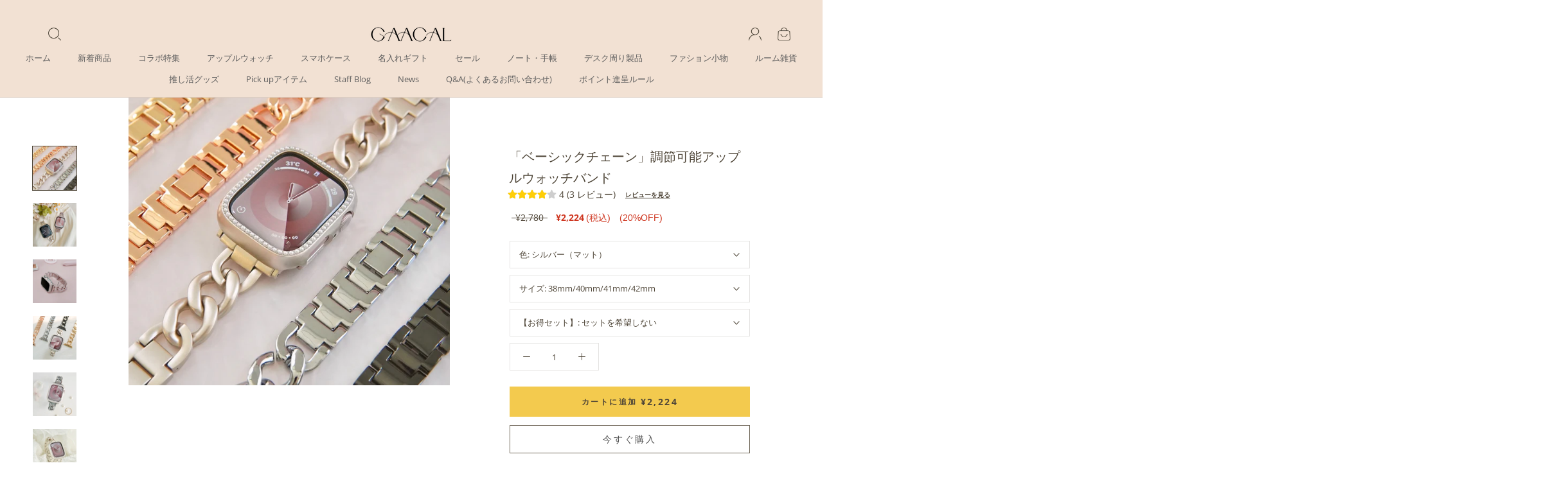

--- FILE ---
content_type: text/html; charset=utf-8
request_url: https://gaacal.com/collections/newapplewatch/products/z00141
body_size: 124190
content:
<!doctype html>

<html class="no-js" lang="ja">
  <head>
    <!-- "snippets/limespot.liquid" was not rendered, the associated app was uninstalled -->
    <meta charset="utf-8">
    <meta http-equiv="X-UA-Compatible" content="IE=edge,chrome=1">
    <meta name="viewport" content="width=device-width, initial-scale=1.0, height=device-height, minimum-scale=1.0, maximum-scale=1.0">
    <meta name="theme-color" content="">

    <title>
      「ベーシックチェーン」調節可能アップルウォッチバンド
      
      
      
        &ndash;
        gaacal
      
    </title><meta name="description" content="ざっくりとしたチェーンのデザインは、肌との接触部分が少なく、これからの季節にもぴったり。金属のつややかな輝きが、高級感をもたらしてくれます。オフィスシーンでも使いやすいベーシックな4色からお選びください。※バンドの長さを調整できるアジャスターツール付き※アップルウォッチ本体は含まれません。【お得セット】アップルウォッチアクセサリ収納バッグ(Mサイズ)と合わせて購入しますと300円引きとなります。※収納バッグ(Mサイズ)　1580円→1280円【アップルウォッチバンド ピンタイプ式の長さ調整の方法 】 ※同じ商品ではありません。 材質・仕様【素材】金属【手首周り】38mm/40mm/41mm/42mm ：150～200mm42mm/4"><meta name="facebook-domain-verification" content="di46gdavpzi3o17nck8y4b8gvkyhw6" />

    <link rel="canonical" href="https://gaacal.com/products/z00141"><link
        rel="shortcut icon"
        href="//gaacal.com/cdn/shop/files/favicon_96x.jpg?v=1614327930"
        type="image/png"><meta property="og:type" content="product">
  <meta property="og:title" content="「ベーシックチェーン」調節可能アップルウォッチバンド"><meta property="og:image" content="http://gaacal.com/cdn/shop/files/DSC00150.jpg?v=1740469168">
    <meta property="og:image:secure_url" content="https://gaacal.com/cdn/shop/files/DSC00150.jpg?v=1740469168">
    <meta property="og:image:width" content="1280">
    <meta property="og:image:height" content="1280"><meta property="product:price:amount" content="2,224">
  <meta property="product:price:currency" content="JPY"><meta property="og:description" content="ざっくりとしたチェーンのデザインは、肌との接触部分が少なく、これからの季節にもぴったり。金属のつややかな輝きが、高級感をもたらしてくれます。オフィスシーンでも使いやすいベーシックな4色からお選びください。※バンドの長さを調整できるアジャスターツール付き※アップルウォッチ本体は含まれません。【お得セット】アップルウォッチアクセサリ収納バッグ(Mサイズ)と合わせて購入しますと300円引きとなります。※収納バッグ(Mサイズ)　1580円→1280円【アップルウォッチバンド ピンタイプ式の長さ調整の方法 】 ※同じ商品ではありません。 材質・仕様【素材】金属【手首周り】38mm/40mm/41mm/42mm ：150～200mm42mm/4"><meta property="og:url" content="https://gaacal.com/products/z00141">
<meta property="og:site_name" content="gaacal"><meta name="twitter:card" content="summary"><meta name="twitter:title" content="「ベーシックチェーン」調節可能アップルウォッチバンド">
  <meta name="twitter:description" content="


  ざっくりとしたチェーンのデザインは、肌との接触部分が少なく、これからの季節にもぴったり。金属のつややかな輝きが、高級感をもたらしてくれます。オフィスシーンでも使いやすいベーシックな4色からお選びください。※バンドの長さを調整できるアジャスターツール付き※アップルウォッチ本体は含まれません。【お得セット】アップルウォッチアクセサリ収納バッグ(Mサイズ)と合わせて購入しますと300円引きとなります。※収納バッグ(Mサイズ)　1580円→1280円【アップルウォッチバンド ピンタイプ式の長さ調整の方法 】 ※同じ商品ではありません。
 材質・仕様【素材】金属【手首周り】38mm/40mm/41mm/42mm ：150～200mm42mm/44mm/45mm/49mm/46mm：155～205mm


※モニターの都合上、掲載写真と実際の色が異なる場合がございます。※サイズの測り方はスタッフ間で統一しておりますが、若干の誤差が生じる場合がございます。

">
  <meta name="twitter:image" content="https://gaacal.com/cdn/shop/files/DSC00150_600x600_crop_center.jpg?v=1740469168">

    <script>window.performance && window.performance.mark && window.performance.mark('shopify.content_for_header.start');</script><meta name="google-site-verification" content="43j0nhwtuhk63ORjFILV17uQsiW6Gt4p7uSBkbV998A">
<meta id="shopify-digital-wallet" name="shopify-digital-wallet" content="/44383174819/digital_wallets/dialog">
<meta name="shopify-checkout-api-token" content="cd3e15afb70084cff837ec2fe6f7f8a3">
<link rel="alternate" hreflang="x-default" href="https://gaacal.com/products/z00141">
<link rel="alternate" hreflang="ja" href="https://gaacal.com/products/z00141">
<link rel="alternate" hreflang="zh-Hant" href="https://gaacal.com/zh/products/z00141">
<link rel="alternate" hreflang="en-US" href="https://en.gaacal.com/products/z00141">
<link rel="alternate" hreflang="en-XK" href="https://en.gaacal.com/products/z00141">
<link rel="alternate" hreflang="en-AZ" href="https://en.gaacal.com/products/z00141">
<link rel="alternate" hreflang="en-AF" href="https://en.gaacal.com/products/z00141">
<link rel="alternate" hreflang="en-AE" href="https://en.gaacal.com/products/z00141">
<link rel="alternate" hreflang="en-AM" href="https://en.gaacal.com/products/z00141">
<link rel="alternate" hreflang="en-YE" href="https://en.gaacal.com/products/z00141">
<link rel="alternate" hreflang="en-IL" href="https://en.gaacal.com/products/z00141">
<link rel="alternate" hreflang="en-IQ" href="https://en.gaacal.com/products/z00141">
<link rel="alternate" hreflang="en-IN" href="https://en.gaacal.com/products/z00141">
<link rel="alternate" hreflang="en-ID" href="https://en.gaacal.com/products/z00141">
<link rel="alternate" hreflang="en-UZ" href="https://en.gaacal.com/products/z00141">
<link rel="alternate" hreflang="en-OM" href="https://en.gaacal.com/products/z00141">
<link rel="alternate" hreflang="en-KZ" href="https://en.gaacal.com/products/z00141">
<link rel="alternate" hreflang="en-QA" href="https://en.gaacal.com/products/z00141">
<link rel="alternate" hreflang="en-KH" href="https://en.gaacal.com/products/z00141">
<link rel="alternate" hreflang="en-CY" href="https://en.gaacal.com/products/z00141">
<link rel="alternate" hreflang="en-KG" href="https://en.gaacal.com/products/z00141">
<link rel="alternate" hreflang="en-KW" href="https://en.gaacal.com/products/z00141">
<link rel="alternate" hreflang="en-SA" href="https://en.gaacal.com/products/z00141">
<link rel="alternate" hreflang="en-GE" href="https://en.gaacal.com/products/z00141">
<link rel="alternate" hreflang="en-SG" href="https://en.gaacal.com/products/z00141">
<link rel="alternate" hreflang="en-LK" href="https://en.gaacal.com/products/z00141">
<link rel="alternate" hreflang="en-TH" href="https://en.gaacal.com/products/z00141">
<link rel="alternate" hreflang="en-TJ" href="https://en.gaacal.com/products/z00141">
<link rel="alternate" hreflang="en-TM" href="https://en.gaacal.com/products/z00141">
<link rel="alternate" hreflang="en-TR" href="https://en.gaacal.com/products/z00141">
<link rel="alternate" hreflang="en-NP" href="https://en.gaacal.com/products/z00141">
<link rel="alternate" hreflang="en-BH" href="https://en.gaacal.com/products/z00141">
<link rel="alternate" hreflang="en-PK" href="https://en.gaacal.com/products/z00141">
<link rel="alternate" hreflang="en-PS" href="https://en.gaacal.com/products/z00141">
<link rel="alternate" hreflang="en-BD" href="https://en.gaacal.com/products/z00141">
<link rel="alternate" hreflang="en-PH" href="https://en.gaacal.com/products/z00141">
<link rel="alternate" hreflang="en-BT" href="https://en.gaacal.com/products/z00141">
<link rel="alternate" hreflang="en-BN" href="https://en.gaacal.com/products/z00141">
<link rel="alternate" hreflang="en-VN" href="https://en.gaacal.com/products/z00141">
<link rel="alternate" hreflang="en-MO" href="https://en.gaacal.com/products/z00141">
<link rel="alternate" hreflang="en-MY" href="https://en.gaacal.com/products/z00141">
<link rel="alternate" hreflang="en-MM" href="https://en.gaacal.com/products/z00141">
<link rel="alternate" hreflang="en-MV" href="https://en.gaacal.com/products/z00141">
<link rel="alternate" hreflang="en-MN" href="https://en.gaacal.com/products/z00141">
<link rel="alternate" hreflang="en-JO" href="https://en.gaacal.com/products/z00141">
<link rel="alternate" hreflang="en-LA" href="https://en.gaacal.com/products/z00141">
<link rel="alternate" hreflang="en-LB" href="https://en.gaacal.com/products/z00141">
<link rel="alternate" hreflang="en-KR" href="https://en.gaacal.com/products/z00141">
<link rel="alternate" hreflang="en-HK" href="https://en.gaacal.com/products/z00141">
<link rel="alternate" hreflang="en-TW" href="https://en.gaacal.com/products/z00141">
<link rel="alternate" hreflang="en-CN" href="https://en.gaacal.com/products/z00141">
<link rel="alternate" hreflang="en-TL" href="https://en.gaacal.com/products/z00141">
<link rel="alternate" hreflang="en-AC" href="https://en.gaacal.com/products/z00141">
<link rel="alternate" hreflang="en-DZ" href="https://en.gaacal.com/products/z00141">
<link rel="alternate" hreflang="en-AO" href="https://en.gaacal.com/products/z00141">
<link rel="alternate" hreflang="en-IO" href="https://en.gaacal.com/products/z00141">
<link rel="alternate" hreflang="en-UG" href="https://en.gaacal.com/products/z00141">
<link rel="alternate" hreflang="en-EG" href="https://en.gaacal.com/products/z00141">
<link rel="alternate" hreflang="en-SZ" href="https://en.gaacal.com/products/z00141">
<link rel="alternate" hreflang="en-ET" href="https://en.gaacal.com/products/z00141">
<link rel="alternate" hreflang="en-ER" href="https://en.gaacal.com/products/z00141">
<link rel="alternate" hreflang="en-GH" href="https://en.gaacal.com/products/z00141">
<link rel="alternate" hreflang="en-CV" href="https://en.gaacal.com/products/z00141">
<link rel="alternate" hreflang="en-GA" href="https://en.gaacal.com/products/z00141">
<link rel="alternate" hreflang="en-CM" href="https://en.gaacal.com/products/z00141">
<link rel="alternate" hreflang="en-GM" href="https://en.gaacal.com/products/z00141">
<link rel="alternate" hreflang="en-GN" href="https://en.gaacal.com/products/z00141">
<link rel="alternate" hreflang="en-GW" href="https://en.gaacal.com/products/z00141">
<link rel="alternate" hreflang="en-KE" href="https://en.gaacal.com/products/z00141">
<link rel="alternate" hreflang="en-CI" href="https://en.gaacal.com/products/z00141">
<link rel="alternate" hreflang="en-KM" href="https://en.gaacal.com/products/z00141">
<link rel="alternate" hreflang="en-CD" href="https://en.gaacal.com/products/z00141">
<link rel="alternate" hreflang="en-CG" href="https://en.gaacal.com/products/z00141">
<link rel="alternate" hreflang="en-ST" href="https://en.gaacal.com/products/z00141">
<link rel="alternate" hreflang="en-ZM" href="https://en.gaacal.com/products/z00141">
<link rel="alternate" hreflang="en-SL" href="https://en.gaacal.com/products/z00141">
<link rel="alternate" hreflang="en-DJ" href="https://en.gaacal.com/products/z00141">
<link rel="alternate" hreflang="en-ZW" href="https://en.gaacal.com/products/z00141">
<link rel="alternate" hreflang="en-SD" href="https://en.gaacal.com/products/z00141">
<link rel="alternate" hreflang="en-SC" href="https://en.gaacal.com/products/z00141">
<link rel="alternate" hreflang="en-SN" href="https://en.gaacal.com/products/z00141">
<link rel="alternate" hreflang="en-SH" href="https://en.gaacal.com/products/z00141">
<link rel="alternate" hreflang="en-SO" href="https://en.gaacal.com/products/z00141">
<link rel="alternate" hreflang="en-TZ" href="https://en.gaacal.com/products/z00141">
<link rel="alternate" hreflang="en-TD" href="https://en.gaacal.com/products/z00141">
<link rel="alternate" hreflang="en-TN" href="https://en.gaacal.com/products/z00141">
<link rel="alternate" hreflang="en-TG" href="https://en.gaacal.com/products/z00141">
<link rel="alternate" hreflang="en-TA" href="https://en.gaacal.com/products/z00141">
<link rel="alternate" hreflang="en-NG" href="https://en.gaacal.com/products/z00141">
<link rel="alternate" hreflang="en-NA" href="https://en.gaacal.com/products/z00141">
<link rel="alternate" hreflang="en-NE" href="https://en.gaacal.com/products/z00141">
<link rel="alternate" hreflang="en-TF" href="https://en.gaacal.com/products/z00141">
<link rel="alternate" hreflang="en-BF" href="https://en.gaacal.com/products/z00141">
<link rel="alternate" hreflang="en-BI" href="https://en.gaacal.com/products/z00141">
<link rel="alternate" hreflang="en-BJ" href="https://en.gaacal.com/products/z00141">
<link rel="alternate" hreflang="en-BW" href="https://en.gaacal.com/products/z00141">
<link rel="alternate" hreflang="en-MG" href="https://en.gaacal.com/products/z00141">
<link rel="alternate" hreflang="en-YT" href="https://en.gaacal.com/products/z00141">
<link rel="alternate" hreflang="en-MW" href="https://en.gaacal.com/products/z00141">
<link rel="alternate" hreflang="en-ML" href="https://en.gaacal.com/products/z00141">
<link rel="alternate" hreflang="en-MU" href="https://en.gaacal.com/products/z00141">
<link rel="alternate" hreflang="en-MR" href="https://en.gaacal.com/products/z00141">
<link rel="alternate" hreflang="en-MZ" href="https://en.gaacal.com/products/z00141">
<link rel="alternate" hreflang="en-MA" href="https://en.gaacal.com/products/z00141">
<link rel="alternate" hreflang="en-LY" href="https://en.gaacal.com/products/z00141">
<link rel="alternate" hreflang="en-LR" href="https://en.gaacal.com/products/z00141">
<link rel="alternate" hreflang="en-RW" href="https://en.gaacal.com/products/z00141">
<link rel="alternate" hreflang="en-LS" href="https://en.gaacal.com/products/z00141">
<link rel="alternate" hreflang="en-RE" href="https://en.gaacal.com/products/z00141">
<link rel="alternate" hreflang="en-EH" href="https://en.gaacal.com/products/z00141">
<link rel="alternate" hreflang="en-GQ" href="https://en.gaacal.com/products/z00141">
<link rel="alternate" hreflang="en-CF" href="https://en.gaacal.com/products/z00141">
<link rel="alternate" hreflang="en-ZA" href="https://en.gaacal.com/products/z00141">
<link rel="alternate" hreflang="en-SS" href="https://en.gaacal.com/products/z00141">
<link rel="alternate" hreflang="en-WF" href="https://en.gaacal.com/products/z00141">
<link rel="alternate" hreflang="en-AU" href="https://en.gaacal.com/products/z00141">
<link rel="alternate" hreflang="en-KI" href="https://en.gaacal.com/products/z00141">
<link rel="alternate" hreflang="en-CK" href="https://en.gaacal.com/products/z00141">
<link rel="alternate" hreflang="en-CX" href="https://en.gaacal.com/products/z00141">
<link rel="alternate" hreflang="en-CC" href="https://en.gaacal.com/products/z00141">
<link rel="alternate" hreflang="en-WS" href="https://en.gaacal.com/products/z00141">
<link rel="alternate" hreflang="en-SB" href="https://en.gaacal.com/products/z00141">
<link rel="alternate" hreflang="en-TV" href="https://en.gaacal.com/products/z00141">
<link rel="alternate" hreflang="en-TK" href="https://en.gaacal.com/products/z00141">
<link rel="alternate" hreflang="en-TO" href="https://en.gaacal.com/products/z00141">
<link rel="alternate" hreflang="en-NR" href="https://en.gaacal.com/products/z00141">
<link rel="alternate" hreflang="en-NU" href="https://en.gaacal.com/products/z00141">
<link rel="alternate" hreflang="en-NC" href="https://en.gaacal.com/products/z00141">
<link rel="alternate" hreflang="en-NZ" href="https://en.gaacal.com/products/z00141">
<link rel="alternate" hreflang="en-NF" href="https://en.gaacal.com/products/z00141">
<link rel="alternate" hreflang="en-VU" href="https://en.gaacal.com/products/z00141">
<link rel="alternate" hreflang="en-PG" href="https://en.gaacal.com/products/z00141">
<link rel="alternate" hreflang="en-PN" href="https://en.gaacal.com/products/z00141">
<link rel="alternate" hreflang="en-FJ" href="https://en.gaacal.com/products/z00141">
<link rel="alternate" hreflang="en-PF" href="https://en.gaacal.com/products/z00141">
<link rel="alternate" hreflang="en-UM" href="https://en.gaacal.com/products/z00141">
<link rel="alternate" hreflang="en-IS" href="https://en.gaacal.com/products/z00141">
<link rel="alternate" hreflang="en-IE" href="https://en.gaacal.com/products/z00141">
<link rel="alternate" hreflang="en-AL" href="https://en.gaacal.com/products/z00141">
<link rel="alternate" hreflang="en-AD" href="https://en.gaacal.com/products/z00141">
<link rel="alternate" hreflang="en-GB" href="https://en.gaacal.com/products/z00141">
<link rel="alternate" hreflang="en-IT" href="https://en.gaacal.com/products/z00141">
<link rel="alternate" hreflang="en-UA" href="https://en.gaacal.com/products/z00141">
<link rel="alternate" hreflang="en-EE" href="https://en.gaacal.com/products/z00141">
<link rel="alternate" hreflang="en-AT" href="https://en.gaacal.com/products/z00141">
<link rel="alternate" hreflang="en-AX" href="https://en.gaacal.com/products/z00141">
<link rel="alternate" hreflang="en-NL" href="https://en.gaacal.com/products/z00141">
<link rel="alternate" hreflang="en-GG" href="https://en.gaacal.com/products/z00141">
<link rel="alternate" hreflang="en-GR" href="https://en.gaacal.com/products/z00141">
<link rel="alternate" hreflang="en-HR" href="https://en.gaacal.com/products/z00141">
<link rel="alternate" hreflang="en-SM" href="https://en.gaacal.com/products/z00141">
<link rel="alternate" hreflang="en-GI" href="https://en.gaacal.com/products/z00141">
<link rel="alternate" hreflang="en-JE" href="https://en.gaacal.com/products/z00141">
<link rel="alternate" hreflang="en-CH" href="https://en.gaacal.com/products/z00141">
<link rel="alternate" hreflang="en-SJ" href="https://en.gaacal.com/products/z00141">
<link rel="alternate" hreflang="en-SE" href="https://en.gaacal.com/products/z00141">
<link rel="alternate" hreflang="en-ES" href="https://en.gaacal.com/products/z00141">
<link rel="alternate" hreflang="en-SK" href="https://en.gaacal.com/products/z00141">
<link rel="alternate" hreflang="en-SI" href="https://en.gaacal.com/products/z00141">
<link rel="alternate" hreflang="en-RS" href="https://en.gaacal.com/products/z00141">
<link rel="alternate" hreflang="en-CZ" href="https://en.gaacal.com/products/z00141">
<link rel="alternate" hreflang="en-DK" href="https://en.gaacal.com/products/z00141">
<link rel="alternate" hreflang="en-DE" href="https://en.gaacal.com/products/z00141">
<link rel="alternate" hreflang="en-NO" href="https://en.gaacal.com/products/z00141">
<link rel="alternate" hreflang="en-VA" href="https://en.gaacal.com/products/z00141">
<link rel="alternate" hreflang="en-HU" href="https://en.gaacal.com/products/z00141">
<link rel="alternate" hreflang="en-FI" href="https://en.gaacal.com/products/z00141">
<link rel="alternate" hreflang="en-FO" href="https://en.gaacal.com/products/z00141">
<link rel="alternate" hreflang="en-FR" href="https://en.gaacal.com/products/z00141">
<link rel="alternate" hreflang="en-BG" href="https://en.gaacal.com/products/z00141">
<link rel="alternate" hreflang="en-BY" href="https://en.gaacal.com/products/z00141">
<link rel="alternate" hreflang="en-BE" href="https://en.gaacal.com/products/z00141">
<link rel="alternate" hreflang="en-PL" href="https://en.gaacal.com/products/z00141">
<link rel="alternate" hreflang="en-BA" href="https://en.gaacal.com/products/z00141">
<link rel="alternate" hreflang="en-PT" href="https://en.gaacal.com/products/z00141">
<link rel="alternate" hreflang="en-MK" href="https://en.gaacal.com/products/z00141">
<link rel="alternate" hreflang="en-MT" href="https://en.gaacal.com/products/z00141">
<link rel="alternate" hreflang="en-IM" href="https://en.gaacal.com/products/z00141">
<link rel="alternate" hreflang="en-MC" href="https://en.gaacal.com/products/z00141">
<link rel="alternate" hreflang="en-MD" href="https://en.gaacal.com/products/z00141">
<link rel="alternate" hreflang="en-ME" href="https://en.gaacal.com/products/z00141">
<link rel="alternate" hreflang="en-LV" href="https://en.gaacal.com/products/z00141">
<link rel="alternate" hreflang="en-LT" href="https://en.gaacal.com/products/z00141">
<link rel="alternate" hreflang="en-LI" href="https://en.gaacal.com/products/z00141">
<link rel="alternate" hreflang="en-RO" href="https://en.gaacal.com/products/z00141">
<link rel="alternate" hreflang="en-LU" href="https://en.gaacal.com/products/z00141">
<link rel="alternate" hreflang="en-RU" href="https://en.gaacal.com/products/z00141">
<link rel="alternate" hreflang="en-AR" href="https://en.gaacal.com/products/z00141">
<link rel="alternate" hreflang="en-UY" href="https://en.gaacal.com/products/z00141">
<link rel="alternate" hreflang="en-EC" href="https://en.gaacal.com/products/z00141">
<link rel="alternate" hreflang="en-GY" href="https://en.gaacal.com/products/z00141">
<link rel="alternate" hreflang="en-CO" href="https://en.gaacal.com/products/z00141">
<link rel="alternate" hreflang="en-GS" href="https://en.gaacal.com/products/z00141">
<link rel="alternate" hreflang="en-SR" href="https://en.gaacal.com/products/z00141">
<link rel="alternate" hreflang="en-CL" href="https://en.gaacal.com/products/z00141">
<link rel="alternate" hreflang="en-PY" href="https://en.gaacal.com/products/z00141">
<link rel="alternate" hreflang="en-FK" href="https://en.gaacal.com/products/z00141">
<link rel="alternate" hreflang="en-BR" href="https://en.gaacal.com/products/z00141">
<link rel="alternate" hreflang="en-GF" href="https://en.gaacal.com/products/z00141">
<link rel="alternate" hreflang="en-VE" href="https://en.gaacal.com/products/z00141">
<link rel="alternate" hreflang="en-PE" href="https://en.gaacal.com/products/z00141">
<link rel="alternate" hreflang="en-BO" href="https://en.gaacal.com/products/z00141">
<link rel="alternate" hreflang="en-AW" href="https://en.gaacal.com/products/z00141">
<link rel="alternate" hreflang="en-AI" href="https://en.gaacal.com/products/z00141">
<link rel="alternate" hreflang="en-AG" href="https://en.gaacal.com/products/z00141">
<link rel="alternate" hreflang="en-VG" href="https://en.gaacal.com/products/z00141">
<link rel="alternate" hreflang="en-SV" href="https://en.gaacal.com/products/z00141">
<link rel="alternate" hreflang="en-BQ" href="https://en.gaacal.com/products/z00141">
<link rel="alternate" hreflang="en-CA" href="https://en.gaacal.com/products/z00141">
<link rel="alternate" hreflang="en-CW" href="https://en.gaacal.com/products/z00141">
<link rel="alternate" hreflang="en-GT" href="https://en.gaacal.com/products/z00141">
<link rel="alternate" hreflang="en-GP" href="https://en.gaacal.com/products/z00141">
<link rel="alternate" hreflang="en-GL" href="https://en.gaacal.com/products/z00141">
<link rel="alternate" hreflang="en-GD" href="https://en.gaacal.com/products/z00141">
<link rel="alternate" hreflang="en-KY" href="https://en.gaacal.com/products/z00141">
<link rel="alternate" hreflang="en-CR" href="https://en.gaacal.com/products/z00141">
<link rel="alternate" hreflang="en-BL" href="https://en.gaacal.com/products/z00141">
<link rel="alternate" hreflang="en-PM" href="https://en.gaacal.com/products/z00141">
<link rel="alternate" hreflang="en-JM" href="https://en.gaacal.com/products/z00141">
<link rel="alternate" hreflang="en-KN" href="https://en.gaacal.com/products/z00141">
<link rel="alternate" hreflang="en-VC" href="https://en.gaacal.com/products/z00141">
<link rel="alternate" hreflang="en-MF" href="https://en.gaacal.com/products/z00141">
<link rel="alternate" hreflang="en-SX" href="https://en.gaacal.com/products/z00141">
<link rel="alternate" hreflang="en-LC" href="https://en.gaacal.com/products/z00141">
<link rel="alternate" hreflang="en-TC" href="https://en.gaacal.com/products/z00141">
<link rel="alternate" hreflang="en-DO" href="https://en.gaacal.com/products/z00141">
<link rel="alternate" hreflang="en-DM" href="https://en.gaacal.com/products/z00141">
<link rel="alternate" hreflang="en-TT" href="https://en.gaacal.com/products/z00141">
<link rel="alternate" hreflang="en-NI" href="https://en.gaacal.com/products/z00141">
<link rel="alternate" hreflang="en-HT" href="https://en.gaacal.com/products/z00141">
<link rel="alternate" hreflang="en-PA" href="https://en.gaacal.com/products/z00141">
<link rel="alternate" hreflang="en-BS" href="https://en.gaacal.com/products/z00141">
<link rel="alternate" hreflang="en-BM" href="https://en.gaacal.com/products/z00141">
<link rel="alternate" hreflang="en-BB" href="https://en.gaacal.com/products/z00141">
<link rel="alternate" hreflang="en-BZ" href="https://en.gaacal.com/products/z00141">
<link rel="alternate" hreflang="en-HN" href="https://en.gaacal.com/products/z00141">
<link rel="alternate" hreflang="en-MQ" href="https://en.gaacal.com/products/z00141">
<link rel="alternate" hreflang="en-MX" href="https://en.gaacal.com/products/z00141">
<link rel="alternate" hreflang="en-MS" href="https://en.gaacal.com/products/z00141">
<link rel="alternate" hreflang="zh-Hant-JP" href="https://gaacal.com/zh/products/z00141">
<link rel="alternate" type="application/json+oembed" href="https://gaacal.com/products/z00141.oembed">
<script async="async" src="/checkouts/internal/preloads.js?locale=ja-JP"></script>
<script id="apple-pay-shop-capabilities" type="application/json">{"shopId":44383174819,"countryCode":"JP","currencyCode":"JPY","merchantCapabilities":["supports3DS"],"merchantId":"gid:\/\/shopify\/Shop\/44383174819","merchantName":"gaacal","requiredBillingContactFields":["postalAddress","email","phone"],"requiredShippingContactFields":["postalAddress","email","phone"],"shippingType":"shipping","supportedNetworks":["visa","masterCard","amex","jcb","discover"],"total":{"type":"pending","label":"gaacal","amount":"1.00"},"shopifyPaymentsEnabled":true,"supportsSubscriptions":true}</script>
<script id="shopify-features" type="application/json">{"accessToken":"cd3e15afb70084cff837ec2fe6f7f8a3","betas":["rich-media-storefront-analytics"],"domain":"gaacal.com","predictiveSearch":false,"shopId":44383174819,"locale":"ja"}</script>
<script>var Shopify = Shopify || {};
Shopify.shop = "gaacal-store.myshopify.com";
Shopify.locale = "ja";
Shopify.currency = {"active":"JPY","rate":"1.0"};
Shopify.country = "JP";
Shopify.theme = {"name":"Prestige ver2.0","id":129710358691,"schema_name":"Prestige","schema_version":"4.8.2","theme_store_id":855,"role":"main"};
Shopify.theme.handle = "null";
Shopify.theme.style = {"id":null,"handle":null};
Shopify.cdnHost = "gaacal.com/cdn";
Shopify.routes = Shopify.routes || {};
Shopify.routes.root = "/";</script>
<script type="module">!function(o){(o.Shopify=o.Shopify||{}).modules=!0}(window);</script>
<script>!function(o){function n(){var o=[];function n(){o.push(Array.prototype.slice.apply(arguments))}return n.q=o,n}var t=o.Shopify=o.Shopify||{};t.loadFeatures=n(),t.autoloadFeatures=n()}(window);</script>
<script id="shop-js-analytics" type="application/json">{"pageType":"product"}</script>
<script defer="defer" async type="module" src="//gaacal.com/cdn/shopifycloud/shop-js/modules/v2/client.init-shop-cart-sync_CZKilf07.ja.esm.js"></script>
<script defer="defer" async type="module" src="//gaacal.com/cdn/shopifycloud/shop-js/modules/v2/chunk.common_rlhnONO2.esm.js"></script>
<script type="module">
  await import("//gaacal.com/cdn/shopifycloud/shop-js/modules/v2/client.init-shop-cart-sync_CZKilf07.ja.esm.js");
await import("//gaacal.com/cdn/shopifycloud/shop-js/modules/v2/chunk.common_rlhnONO2.esm.js");

  window.Shopify.SignInWithShop?.initShopCartSync?.({"fedCMEnabled":true,"windoidEnabled":true});

</script>
<script>(function() {
  var isLoaded = false;
  function asyncLoad() {
    if (isLoaded) return;
    isLoaded = true;
    var urls = ["https:\/\/cdn.hextom.com\/js\/freeshippingbar.js?shop=gaacal-store.myshopify.com"];
    for (var i = 0; i < urls.length; i++) {
      var s = document.createElement('script');
      s.type = 'text/javascript';
      s.async = true;
      s.src = urls[i];
      var x = document.getElementsByTagName('script')[0];
      x.parentNode.insertBefore(s, x);
    }
  };
  if(window.attachEvent) {
    window.attachEvent('onload', asyncLoad);
  } else {
    window.addEventListener('load', asyncLoad, false);
  }
})();</script>
<script id="__st">var __st={"a":44383174819,"offset":32400,"reqid":"b11f96bf-a639-4e19-a582-c6fb02b037c4-1768963448","pageurl":"gaacal.com\/collections\/newapplewatch\/products\/z00141","u":"ddca3a48ec70","p":"product","rtyp":"product","rid":7013936234659};</script>
<script>window.ShopifyPaypalV4VisibilityTracking = true;</script>
<script id="captcha-bootstrap">!function(){'use strict';const t='contact',e='account',n='new_comment',o=[[t,t],['blogs',n],['comments',n],[t,'customer']],c=[[e,'customer_login'],[e,'guest_login'],[e,'recover_customer_password'],[e,'create_customer']],r=t=>t.map((([t,e])=>`form[action*='/${t}']:not([data-nocaptcha='true']) input[name='form_type'][value='${e}']`)).join(','),a=t=>()=>t?[...document.querySelectorAll(t)].map((t=>t.form)):[];function s(){const t=[...o],e=r(t);return a(e)}const i='password',u='form_key',d=['recaptcha-v3-token','g-recaptcha-response','h-captcha-response',i],f=()=>{try{return window.sessionStorage}catch{return}},m='__shopify_v',_=t=>t.elements[u];function p(t,e,n=!1){try{const o=window.sessionStorage,c=JSON.parse(o.getItem(e)),{data:r}=function(t){const{data:e,action:n}=t;return t[m]||n?{data:e,action:n}:{data:t,action:n}}(c);for(const[e,n]of Object.entries(r))t.elements[e]&&(t.elements[e].value=n);n&&o.removeItem(e)}catch(o){console.error('form repopulation failed',{error:o})}}const l='form_type',E='cptcha';function T(t){t.dataset[E]=!0}const w=window,h=w.document,L='Shopify',v='ce_forms',y='captcha';let A=!1;((t,e)=>{const n=(g='f06e6c50-85a8-45c8-87d0-21a2b65856fe',I='https://cdn.shopify.com/shopifycloud/storefront-forms-hcaptcha/ce_storefront_forms_captcha_hcaptcha.v1.5.2.iife.js',D={infoText:'hCaptchaによる保護',privacyText:'プライバシー',termsText:'利用規約'},(t,e,n)=>{const o=w[L][v],c=o.bindForm;if(c)return c(t,g,e,D).then(n);var r;o.q.push([[t,g,e,D],n]),r=I,A||(h.body.append(Object.assign(h.createElement('script'),{id:'captcha-provider',async:!0,src:r})),A=!0)});var g,I,D;w[L]=w[L]||{},w[L][v]=w[L][v]||{},w[L][v].q=[],w[L][y]=w[L][y]||{},w[L][y].protect=function(t,e){n(t,void 0,e),T(t)},Object.freeze(w[L][y]),function(t,e,n,w,h,L){const[v,y,A,g]=function(t,e,n){const i=e?o:[],u=t?c:[],d=[...i,...u],f=r(d),m=r(i),_=r(d.filter((([t,e])=>n.includes(e))));return[a(f),a(m),a(_),s()]}(w,h,L),I=t=>{const e=t.target;return e instanceof HTMLFormElement?e:e&&e.form},D=t=>v().includes(t);t.addEventListener('submit',(t=>{const e=I(t);if(!e)return;const n=D(e)&&!e.dataset.hcaptchaBound&&!e.dataset.recaptchaBound,o=_(e),c=g().includes(e)&&(!o||!o.value);(n||c)&&t.preventDefault(),c&&!n&&(function(t){try{if(!f())return;!function(t){const e=f();if(!e)return;const n=_(t);if(!n)return;const o=n.value;o&&e.removeItem(o)}(t);const e=Array.from(Array(32),(()=>Math.random().toString(36)[2])).join('');!function(t,e){_(t)||t.append(Object.assign(document.createElement('input'),{type:'hidden',name:u})),t.elements[u].value=e}(t,e),function(t,e){const n=f();if(!n)return;const o=[...t.querySelectorAll(`input[type='${i}']`)].map((({name:t})=>t)),c=[...d,...o],r={};for(const[a,s]of new FormData(t).entries())c.includes(a)||(r[a]=s);n.setItem(e,JSON.stringify({[m]:1,action:t.action,data:r}))}(t,e)}catch(e){console.error('failed to persist form',e)}}(e),e.submit())}));const S=(t,e)=>{t&&!t.dataset[E]&&(n(t,e.some((e=>e===t))),T(t))};for(const o of['focusin','change'])t.addEventListener(o,(t=>{const e=I(t);D(e)&&S(e,y())}));const B=e.get('form_key'),M=e.get(l),P=B&&M;t.addEventListener('DOMContentLoaded',(()=>{const t=y();if(P)for(const e of t)e.elements[l].value===M&&p(e,B);[...new Set([...A(),...v().filter((t=>'true'===t.dataset.shopifyCaptcha))])].forEach((e=>S(e,t)))}))}(h,new URLSearchParams(w.location.search),n,t,e,['guest_login'])})(!0,!0)}();</script>
<script integrity="sha256-4kQ18oKyAcykRKYeNunJcIwy7WH5gtpwJnB7kiuLZ1E=" data-source-attribution="shopify.loadfeatures" defer="defer" src="//gaacal.com/cdn/shopifycloud/storefront/assets/storefront/load_feature-a0a9edcb.js" crossorigin="anonymous"></script>
<script data-source-attribution="shopify.dynamic_checkout.dynamic.init">var Shopify=Shopify||{};Shopify.PaymentButton=Shopify.PaymentButton||{isStorefrontPortableWallets:!0,init:function(){window.Shopify.PaymentButton.init=function(){};var t=document.createElement("script");t.src="https://gaacal.com/cdn/shopifycloud/portable-wallets/latest/portable-wallets.ja.js",t.type="module",document.head.appendChild(t)}};
</script>
<script data-source-attribution="shopify.dynamic_checkout.buyer_consent">
  function portableWalletsHideBuyerConsent(e){var t=document.getElementById("shopify-buyer-consent"),n=document.getElementById("shopify-subscription-policy-button");t&&n&&(t.classList.add("hidden"),t.setAttribute("aria-hidden","true"),n.removeEventListener("click",e))}function portableWalletsShowBuyerConsent(e){var t=document.getElementById("shopify-buyer-consent"),n=document.getElementById("shopify-subscription-policy-button");t&&n&&(t.classList.remove("hidden"),t.removeAttribute("aria-hidden"),n.addEventListener("click",e))}window.Shopify?.PaymentButton&&(window.Shopify.PaymentButton.hideBuyerConsent=portableWalletsHideBuyerConsent,window.Shopify.PaymentButton.showBuyerConsent=portableWalletsShowBuyerConsent);
</script>
<script>
  function portableWalletsCleanup(e){e&&e.src&&console.error("Failed to load portable wallets script "+e.src);var t=document.querySelectorAll("shopify-accelerated-checkout .shopify-payment-button__skeleton, shopify-accelerated-checkout-cart .wallet-cart-button__skeleton"),e=document.getElementById("shopify-buyer-consent");for(let e=0;e<t.length;e++)t[e].remove();e&&e.remove()}function portableWalletsNotLoadedAsModule(e){e instanceof ErrorEvent&&"string"==typeof e.message&&e.message.includes("import.meta")&&"string"==typeof e.filename&&e.filename.includes("portable-wallets")&&(window.removeEventListener("error",portableWalletsNotLoadedAsModule),window.Shopify.PaymentButton.failedToLoad=e,"loading"===document.readyState?document.addEventListener("DOMContentLoaded",window.Shopify.PaymentButton.init):window.Shopify.PaymentButton.init())}window.addEventListener("error",portableWalletsNotLoadedAsModule);
</script>

<script type="module" src="https://gaacal.com/cdn/shopifycloud/portable-wallets/latest/portable-wallets.ja.js" onError="portableWalletsCleanup(this)" crossorigin="anonymous"></script>
<script nomodule>
  document.addEventListener("DOMContentLoaded", portableWalletsCleanup);
</script>

<script id='scb4127' type='text/javascript' async='' src='https://gaacal.com/cdn/shopifycloud/privacy-banner/storefront-banner.js'></script><link id="shopify-accelerated-checkout-styles" rel="stylesheet" media="screen" href="https://gaacal.com/cdn/shopifycloud/portable-wallets/latest/accelerated-checkout-backwards-compat.css" crossorigin="anonymous">
<style id="shopify-accelerated-checkout-cart">
        #shopify-buyer-consent {
  margin-top: 1em;
  display: inline-block;
  width: 100%;
}

#shopify-buyer-consent.hidden {
  display: none;
}

#shopify-subscription-policy-button {
  background: none;
  border: none;
  padding: 0;
  text-decoration: underline;
  font-size: inherit;
  cursor: pointer;
}

#shopify-subscription-policy-button::before {
  box-shadow: none;
}

      </style>

<script>window.performance && window.performance.mark && window.performance.mark('shopify.content_for_header.end');</script>
    <link rel="stylesheet" href="//gaacal.com/cdn/shop/t/54/assets/theme.scss.css?v=168039545141940949091761998764">

    <script>
      // This allows to expose several variables to the global scope, to be used in scripts
      window.theme = {
        pageType: "product",
        moneyFormat: "¥{{amount_no_decimals}}",
        moneyWithCurrencyFormat: "¥{{amount_no_decimals}} JPY",
        productImageSize: "natural",
        searchMode: "product,article,page",
        showPageTransition: false,
        showElementStaggering: false,
        showImageZooming: false
      };

      window.routes = {
        rootUrl: "\/",
        cartUrl: "\/cart",
        cartAddUrl: "\/cart\/add",
        cartChangeUrl: "\/cart\/change",
        searchUrl: "\/search",
        productRecommendationsUrl: "\/recommendations\/products"
      };

      window.languages = {
        cartAddNote: "備考欄",
        cartEditNote: "注文メモを編集",
        productImageLoadingError: "この画像を読み込めませんでした。ページを再読み込みしてみてください。",
        productFormAddToCart:
          "カートに追加"
        ,
        productFormUnavailable: "お取り扱いできません",
        productFormSoldOut: "売切れ",
        shippingEstimatorOneResult: "1つのオプションが利用可能：",
        shippingEstimatorMoreResults: "利用可能な{{count}}オプション：",
        shippingEstimatorNoResults: "配送が見つかりませんでした"
      };

      window.lazySizesConfig = {
        loadHidden: false,
        hFac: 0.5,
        expFactor: 2,
        ricTimeout: 150,
        lazyClass: 'Image--lazyLoad',
        loadingClass: 'Image--lazyLoading',
        loadedClass: 'Image--lazyLoaded'
      };

      document.documentElement.className = document.documentElement.className.replace('no-js', 'js');
      document.documentElement.style.setProperty('--window-height', window.innerHeight + 'px');

// We do a quick detection of some features (we could use Modernizr but for so little...)
      (function() {
        document.documentElement.className += (
          (window.CSS && window.CSS.supports('(position: sticky) or (position: -webkit-sticky)'))
            ? ' supports-sticky'
            : ' no-supports-sticky'
        );
        document.documentElement.className += (window.matchMedia('(-moz-touch-enabled: 1), (hover: none)')).matches
          ? ' no-supports-hover'
          : ' supports-hover';
      }());
    </script>

    <script src="//gaacal.com/cdn/shop/t/54/assets/lazysizes.min.js?v=174358363404432586981648997905" async></script><script src="https://polyfill-fastly.net/v3/polyfill.min.js?unknown=polyfill&features=fetch,Element.prototype.closest,Element.prototype.remove,Element.prototype.classList,Array.prototype.includes,Array.prototype.fill,Object.assign,CustomEvent,IntersectionObserver,IntersectionObserverEntry,URL" defer></script>
    <script src="//gaacal.com/cdn/shop/t/54/assets/libs.min.js?v=26178543184394469741648997905" defer></script>
    <script src="//gaacal.com/cdn/shop/t/54/assets/theme.min.js?v=15262033784394084391648997909" defer></script>
    <script src="//gaacal.com/cdn/shop/t/54/assets/custom.js?v=138466726998870673801682522187" defer></script>

    <script>
      (function() {
        window.onpageshow = function() {
          if (window.theme.showPageTransition) {
            var pageTransition = document.querySelector('.PageTransition');

            if (pageTransition) {
              pageTransition.style.visibility = 'visible';
              pageTransition.style.opacity = '0';
            }
          }

// When the page is loaded from the cache, we have to reload the cart content
          document.documentElement.dispatchEvent(new CustomEvent('cart:refresh', {bubbles: true}));
        };
      })();
    </script>

    
  <script type="application/ld+json">
  {
    "@context": "http://schema.org",
    "@type": "Product",
  "@id": "https:\/\/gaacal.com\/products\/z00141#product",
    "offers": [{
          "@type": "Offer",
          "name": "マットピンク \/ 38mm\/40mm\/41mm\/42mm \/ セットを希望しない",
          "availability":"https://schema.org/OutOfStock",
          "price": 2224.0,
          "priceCurrency": "JPY",
          "priceValidUntil": "2026-01-31","sku": "z00137mpa","url": "/collections/newapplewatch/products/z00141/products/z00141?variant=45792963035299"
        },
{
          "@type": "Offer",
          "name": "マットピンク \/ 42mm\/44mm\/45mm\/49mm\/46mm \/ セットを希望しない",
          "availability":"https://schema.org/OutOfStock",
          "price": 2224.0,
          "priceCurrency": "JPY",
          "priceValidUntil": "2026-01-31","sku": "z00137mpb","url": "/collections/newapplewatch/products/z00141/products/z00141?variant=45792963133603"
        },
{
          "@type": "Offer",
          "name": "シルバー（マット） \/ 38mm\/40mm\/41mm\/42mm \/ セットを希望しない",
          "availability":"https://schema.org/InStock",
          "price": 2224.0,
          "priceCurrency": "JPY",
          "priceValidUntil": "2026-01-31","sku": "z00141msa","url": "/collections/newapplewatch/products/z00141/products/z00141?variant=42787123429539"
        },
{
          "@type": "Offer",
          "name": "シルバー（マット） \/ 38mm\/40mm\/41mm\/42mm \/ 8本入り収納バッグ　ブラック【+1280円】",
          "availability":"https://schema.org/InStock",
          "price": 3006.0,
          "priceCurrency": "JPY",
          "priceValidUntil": "2026-01-31","sku": "z00141msa-1","url": "/collections/newapplewatch/products/z00141/products/z00141?variant=42787123462307"
        },
{
          "@type": "Offer",
          "name": "シルバー（マット） \/ 38mm\/40mm\/41mm\/42mm \/ 8本入り収納バッグ　グレー【+1280円】",
          "availability":"https://schema.org/InStock",
          "price": 3006.0,
          "priceCurrency": "JPY",
          "priceValidUntil": "2026-01-31","sku": "z00141msa-2","url": "/collections/newapplewatch/products/z00141/products/z00141?variant=42787123495075"
        },
{
          "@type": "Offer",
          "name": "シルバー（マット） \/ 42mm\/44mm\/45mm\/49mm\/46mm \/ セットを希望しない",
          "availability":"https://schema.org/InStock",
          "price": 2224.0,
          "priceCurrency": "JPY",
          "priceValidUntil": "2026-01-31","sku": "z00141msb","url": "/collections/newapplewatch/products/z00141/products/z00141?variant=42787123527843"
        },
{
          "@type": "Offer",
          "name": "シルバー（マット） \/ 42mm\/44mm\/45mm\/49mm\/46mm \/ 8本入り収納バッグ　ブラック【+1280円】",
          "availability":"https://schema.org/InStock",
          "price": 3006.0,
          "priceCurrency": "JPY",
          "priceValidUntil": "2026-01-31","sku": "z00141msb-1","url": "/collections/newapplewatch/products/z00141/products/z00141?variant=42787123560611"
        },
{
          "@type": "Offer",
          "name": "シルバー（マット） \/ 42mm\/44mm\/45mm\/49mm\/46mm \/ 8本入り収納バッグ　グレー【+1280円】",
          "availability":"https://schema.org/InStock",
          "price": 3006.0,
          "priceCurrency": "JPY",
          "priceValidUntil": "2026-01-31","sku": "z00141msb-2","url": "/collections/newapplewatch/products/z00141/products/z00141?variant=42787123593379"
        },
{
          "@type": "Offer",
          "name": "ローズゴールド \/ 38mm\/40mm\/41mm\/42mm \/ セットを希望しない",
          "availability":"https://schema.org/InStock",
          "price": 2224.0,
          "priceCurrency": "JPY",
          "priceValidUntil": "2026-01-31","sku": "z00141ra","url": "/collections/newapplewatch/products/z00141/products/z00141?variant=41833768943779"
        },
{
          "@type": "Offer",
          "name": "ローズゴールド \/ 38mm\/40mm\/41mm\/42mm \/ 8本入り収納バッグ　ブラック【+1280円】",
          "availability":"https://schema.org/InStock",
          "price": 3006.0,
          "priceCurrency": "JPY",
          "priceValidUntil": "2026-01-31","sku": "z00141ra-1","url": "/collections/newapplewatch/products/z00141/products/z00141?variant=40659440926883"
        },
{
          "@type": "Offer",
          "name": "ローズゴールド \/ 38mm\/40mm\/41mm\/42mm \/ 8本入り収納バッグ　グレー【+1280円】",
          "availability":"https://schema.org/InStock",
          "price": 3006.0,
          "priceCurrency": "JPY",
          "priceValidUntil": "2026-01-31","sku": "z00141ra-2","url": "/collections/newapplewatch/products/z00141/products/z00141?variant=41833769009315"
        },
{
          "@type": "Offer",
          "name": "ローズゴールド \/ 42mm\/44mm\/45mm\/49mm\/46mm \/ セットを希望しない",
          "availability":"https://schema.org/InStock",
          "price": 2224.0,
          "priceCurrency": "JPY",
          "priceValidUntil": "2026-01-31","sku": "z00141rb","url": "/collections/newapplewatch/products/z00141/products/z00141?variant=41833768976547"
        },
{
          "@type": "Offer",
          "name": "ローズゴールド \/ 42mm\/44mm\/45mm\/49mm\/46mm \/ 8本入り収納バッグ　ブラック【+1280円】",
          "availability":"https://schema.org/InStock",
          "price": 3006.0,
          "priceCurrency": "JPY",
          "priceValidUntil": "2026-01-31","sku": "z00141rb-1","url": "/collections/newapplewatch/products/z00141/products/z00141?variant=40659440959651"
        },
{
          "@type": "Offer",
          "name": "ローズゴールド \/ 42mm\/44mm\/45mm\/49mm\/46mm \/ 8本入り収納バッグ　グレー【+1280円】",
          "availability":"https://schema.org/InStock",
          "price": 3006.0,
          "priceCurrency": "JPY",
          "priceValidUntil": "2026-01-31","sku": "z00141rb-2","url": "/collections/newapplewatch/products/z00141/products/z00141?variant=41833769042083"
        },
{
          "@type": "Offer",
          "name": "シルバー \/ 38mm\/40mm\/41mm\/42mm \/ セットを希望しない",
          "availability":"https://schema.org/InStock",
          "price": 2224.0,
          "priceCurrency": "JPY",
          "priceValidUntil": "2026-01-31","sku": "z00141sa","url": "/collections/newapplewatch/products/z00141/products/z00141?variant=41833768681635"
        },
{
          "@type": "Offer",
          "name": "シルバー \/ 38mm\/40mm\/41mm\/42mm \/ 8本入り収納バッグ　ブラック【+1280円】",
          "availability":"https://schema.org/InStock",
          "price": 3006.0,
          "priceCurrency": "JPY",
          "priceValidUntil": "2026-01-31","sku": "z00141sa-1","url": "/collections/newapplewatch/products/z00141/products/z00141?variant=40659440795811"
        },
{
          "@type": "Offer",
          "name": "シルバー \/ 38mm\/40mm\/41mm\/42mm \/ 8本入り収納バッグ　グレー【+1280円】",
          "availability":"https://schema.org/InStock",
          "price": 3006.0,
          "priceCurrency": "JPY",
          "priceValidUntil": "2026-01-31","sku": "z00141sa-2","url": "/collections/newapplewatch/products/z00141/products/z00141?variant=41833768747171"
        },
{
          "@type": "Offer",
          "name": "シルバー \/ 42mm\/44mm\/45mm\/49mm\/46mm \/ セットを希望しない",
          "availability":"https://schema.org/InStock",
          "price": 2224.0,
          "priceCurrency": "JPY",
          "priceValidUntil": "2026-01-31","sku": "z00141sb","url": "/collections/newapplewatch/products/z00141/products/z00141?variant=41833768714403"
        },
{
          "@type": "Offer",
          "name": "シルバー \/ 42mm\/44mm\/45mm\/49mm\/46mm \/ 8本入り収納バッグ　ブラック【+1280円】",
          "availability":"https://schema.org/InStock",
          "price": 3006.0,
          "priceCurrency": "JPY",
          "priceValidUntil": "2026-01-31","sku": "z00141sb-1","url": "/collections/newapplewatch/products/z00141/products/z00141?variant=40659440828579"
        },
{
          "@type": "Offer",
          "name": "シルバー \/ 42mm\/44mm\/45mm\/49mm\/46mm \/ 8本入り収納バッグ　グレー【+1280円】",
          "availability":"https://schema.org/InStock",
          "price": 3006.0,
          "priceCurrency": "JPY",
          "priceValidUntil": "2026-01-31","sku": "z00141sb-2","url": "/collections/newapplewatch/products/z00141/products/z00141?variant=41833768779939"
        },
{
          "@type": "Offer",
          "name": "ゴールド \/ 38mm\/40mm\/41mm\/42mm \/ セットを希望しない",
          "availability":"https://schema.org/InStock",
          "price": 2224.0,
          "priceCurrency": "JPY",
          "priceValidUntil": "2026-01-31","sku": "z00141ga","url": "/collections/newapplewatch/products/z00141/products/z00141?variant=41833768550563"
        },
{
          "@type": "Offer",
          "name": "ゴールド \/ 38mm\/40mm\/41mm\/42mm \/ 8本入り収納バッグ　ブラック【+1280円】",
          "availability":"https://schema.org/InStock",
          "price": 3006.0,
          "priceCurrency": "JPY",
          "priceValidUntil": "2026-01-31","sku": "z00141ga-1","url": "/collections/newapplewatch/products/z00141/products/z00141?variant=40659440730275"
        },
{
          "@type": "Offer",
          "name": "ゴールド \/ 38mm\/40mm\/41mm\/42mm \/ 8本入り収納バッグ　グレー【+1280円】",
          "availability":"https://schema.org/InStock",
          "price": 3006.0,
          "priceCurrency": "JPY",
          "priceValidUntil": "2026-01-31","sku": "z00141ga-2","url": "/collections/newapplewatch/products/z00141/products/z00141?variant=41833768616099"
        },
{
          "@type": "Offer",
          "name": "ゴールド \/ 42mm\/44mm\/45mm\/49mm\/46mm \/ セットを希望しない",
          "availability":"https://schema.org/InStock",
          "price": 2224.0,
          "priceCurrency": "JPY",
          "priceValidUntil": "2026-01-31","sku": "z00141gb","url": "/collections/newapplewatch/products/z00141/products/z00141?variant=41833768583331"
        },
{
          "@type": "Offer",
          "name": "ゴールド \/ 42mm\/44mm\/45mm\/49mm\/46mm \/ 8本入り収納バッグ　ブラック【+1280円】",
          "availability":"https://schema.org/InStock",
          "price": 3006.0,
          "priceCurrency": "JPY",
          "priceValidUntil": "2026-01-31","sku": "z00141gb-1","url": "/collections/newapplewatch/products/z00141/products/z00141?variant=40659440763043"
        },
{
          "@type": "Offer",
          "name": "ゴールド \/ 42mm\/44mm\/45mm\/49mm\/46mm \/ 8本入り収納バッグ　グレー【+1280円】",
          "availability":"https://schema.org/InStock",
          "price": 3006.0,
          "priceCurrency": "JPY",
          "priceValidUntil": "2026-01-31","sku": "z00141gb-2","url": "/collections/newapplewatch/products/z00141/products/z00141?variant=41833768648867"
        },
{
          "@type": "Offer",
          "name": "ブラック \/ 38mm\/40mm\/41mm\/42mm \/ セットを希望しない",
          "availability":"https://schema.org/InStock",
          "price": 2224.0,
          "priceCurrency": "JPY",
          "priceValidUntil": "2026-01-31","sku": "z00141bka","url": "/collections/newapplewatch/products/z00141/products/z00141?variant=41833768812707"
        },
{
          "@type": "Offer",
          "name": "ブラック \/ 38mm\/40mm\/41mm\/42mm \/ 8本入り収納バッグ　ブラック【+1280円】",
          "availability":"https://schema.org/InStock",
          "price": 3006.0,
          "priceCurrency": "JPY",
          "priceValidUntil": "2026-01-31","sku": "z00141bka-1","url": "/collections/newapplewatch/products/z00141/products/z00141?variant=40659440861347"
        },
{
          "@type": "Offer",
          "name": "ブラック \/ 38mm\/40mm\/41mm\/42mm \/ 8本入り収納バッグ　グレー【+1280円】",
          "availability":"https://schema.org/InStock",
          "price": 3006.0,
          "priceCurrency": "JPY",
          "priceValidUntil": "2026-01-31","sku": "z00141bka-2","url": "/collections/newapplewatch/products/z00141/products/z00141?variant=41833768878243"
        },
{
          "@type": "Offer",
          "name": "ブラック \/ 42mm\/44mm\/45mm\/49mm\/46mm \/ セットを希望しない",
          "availability":"https://schema.org/InStock",
          "price": 2224.0,
          "priceCurrency": "JPY",
          "priceValidUntil": "2026-01-31","sku": "z00141bkb","url": "/collections/newapplewatch/products/z00141/products/z00141?variant=41833768845475"
        },
{
          "@type": "Offer",
          "name": "ブラック \/ 42mm\/44mm\/45mm\/49mm\/46mm \/ 8本入り収納バッグ　ブラック【+1280円】",
          "availability":"https://schema.org/InStock",
          "price": 3006.0,
          "priceCurrency": "JPY",
          "priceValidUntil": "2026-01-31","sku": "z00141bkb-1","url": "/collections/newapplewatch/products/z00141/products/z00141?variant=40659440894115"
        },
{
          "@type": "Offer",
          "name": "ブラック \/ 42mm\/44mm\/45mm\/49mm\/46mm \/ 8本入り収納バッグ　グレー【+1280円】",
          "availability":"https://schema.org/InStock",
          "price": 3006.0,
          "priceCurrency": "JPY",
          "priceValidUntil": "2026-01-31","sku": "z00141bkb-2","url": "/collections/newapplewatch/products/z00141/products/z00141?variant=41833768911011"
        }
],
    "brand": {
      "name": "gaacal"
    },
    "name": "「ベーシックチェーン」調節可能アップルウォッチバンド",
    "description": "\n\n\n  ざっくりとしたチェーンのデザインは、肌との接触部分が少なく、これからの季節にもぴったり。金属のつややかな輝きが、高級感をもたらしてくれます。オフィスシーンでも使いやすいベーシックな4色からお選びください。※バンドの長さを調整できるアジャスターツール付き※アップルウォッチ本体は含まれません。【お得セット】アップルウォッチアクセサリ収納バッグ(Mサイズ)と合わせて購入しますと300円引きとなります。※収納バッグ(Mサイズ)　1580円→1280円【アップルウォッチバンド ピンタイプ式の長さ調整の方法 】 ※同じ商品ではありません。\n 材質・仕様【素材】金属【手首周り】38mm\/40mm\/41mm\/42mm ：150～200mm42mm\/44mm\/45mm\/49mm\/46mm：155～205mm\n\n\n※モニターの都合上、掲載写真と実際の色が異なる場合がございます。※サイズの測り方はスタッフ間で統一しておりますが、若干の誤差が生じる場合がございます。\n\n",
    "category": "アップルウォッチバンド",
    "url": "/collections/newapplewatch/products/z00141/products/z00141",
    "sku": "z00141msa",
    "image": {
      "@type": "ImageObject",
      "url": "https://gaacal.com/cdn/shop/files/DSC00150_1024x.jpg?v=1740469168",
      "image": "https://gaacal.com/cdn/shop/files/DSC00150_1024x.jpg?v=1740469168",
      "name": "「ベーシックチェーン」調節可能アップルウォッチバンド",
      "width": "1024",
      "height": "1024"
    }
  }
  </script>



  <script type="application/ld+json">
  {
    "@context": "http://schema.org",
    "@type": "BreadcrumbList",
  "itemListElement": [{
      "@type": "ListItem",
      "position": 1,
      "name": "Translation missing: ja.general.breadcrumb.home",
      "item": "https://gaacal.com"
    },{
          "@type": "ListItem",
          "position": 2,
          "name": "アップルウォッチ",
          "item": "https://gaacal.com/collections/newapplewatch"
        }, {
          "@type": "ListItem",
          "position": 3,
          "name": "「ベーシックチェーン」調節可能アップルウォッチバンド",
          "item": "https://gaacal.com/collections/newapplewatch/products/z00141"
        }]
  }
  </script>


    
    
    
    
    
    
    










<script src="https://wiser.expertvillagemedia.com/assets/js/wiser_recom.js" evm-ws-data-popup="0" data-maincollection-id="299589927075" data-productid="7013936234659" data-collectid="314417021091" data-page="product" data-shop-id="gaacal-store.myshopify.com"></script>

<script>

  var current_productid= "7013936234659";  
  var evmVariantDetails = [];
  var evmCollectionsDetails = [];
  var evmImageDetails = [];
  
    evmVariantDetails.push({ 
      id : "45792963035299",
      title : "マットピンク / 38mm/40mm/41mm/42mm / セットを希望しない",
      price : "2224.0",
      inventory_policy : "deny",
      compare_at_price : "2780.0",
      inventory_quantity : "-999",
      image : "//gaacal.com/cdn/shop/files/DSC090222_69bcc6fe-7337-4ed1-8052-f5ae1c3927f6.jpg?v=1745297728"
   });
  
    evmVariantDetails.push({ 
      id : "45792963133603",
      title : "マットピンク / 42mm/44mm/45mm/49mm/46mm / セットを希望しない",
      price : "2224.0",
      inventory_policy : "deny",
      compare_at_price : "2780.0",
      inventory_quantity : "-1000",
      image : "//gaacal.com/cdn/shop/files/DSC090222_69bcc6fe-7337-4ed1-8052-f5ae1c3927f6.jpg?v=1745297728"
   });
  
    evmVariantDetails.push({ 
      id : "42787123429539",
      title : "シルバー（マット） / 38mm/40mm/41mm/42mm / セットを希望しない",
      price : "2224.0",
      inventory_policy : "deny",
      compare_at_price : "2780.0",
      inventory_quantity : "8583",
      image : "//gaacal.com/cdn/shop/products/DSC07090.jpg?v=1745297728"
   });
  
    evmVariantDetails.push({ 
      id : "42787123462307",
      title : "シルバー（マット） / 38mm/40mm/41mm/42mm / 8本入り収納バッグ　ブラック【+1280円】",
      price : "3006.0",
      inventory_policy : "deny",
      compare_at_price : "4080.0",
      inventory_quantity : "983",
      image : "//gaacal.com/cdn/shop/products/8C775755-1904-4C4F-BE0E-E9773787E1CF.jpg?v=1745297728"
   });
  
    evmVariantDetails.push({ 
      id : "42787123495075",
      title : "シルバー（マット） / 38mm/40mm/41mm/42mm / 8本入り収納バッグ　グレー【+1280円】",
      price : "3006.0",
      inventory_policy : "deny",
      compare_at_price : "4080.0",
      inventory_quantity : "10",
      image : "//gaacal.com/cdn/shop/products/8C775755-1904-4C4F-BE0E-E9773787E1CF.jpg?v=1745297728"
   });
  
    evmVariantDetails.push({ 
      id : "42787123527843",
      title : "シルバー（マット） / 42mm/44mm/45mm/49mm/46mm / セットを希望しない",
      price : "2224.0",
      inventory_policy : "deny",
      compare_at_price : "2780.0",
      inventory_quantity : "912",
      image : "//gaacal.com/cdn/shop/products/DSC07090.jpg?v=1745297728"
   });
  
    evmVariantDetails.push({ 
      id : "42787123560611",
      title : "シルバー（マット） / 42mm/44mm/45mm/49mm/46mm / 8本入り収納バッグ　ブラック【+1280円】",
      price : "3006.0",
      inventory_policy : "deny",
      compare_at_price : "4080.0",
      inventory_quantity : "978",
      image : "//gaacal.com/cdn/shop/products/8C775755-1904-4C4F-BE0E-E9773787E1CF.jpg?v=1745297728"
   });
  
    evmVariantDetails.push({ 
      id : "42787123593379",
      title : "シルバー（マット） / 42mm/44mm/45mm/49mm/46mm / 8本入り収納バッグ　グレー【+1280円】",
      price : "3006.0",
      inventory_policy : "deny",
      compare_at_price : "4080.0",
      inventory_quantity : "6",
      image : "//gaacal.com/cdn/shop/products/8C775755-1904-4C4F-BE0E-E9773787E1CF.jpg?v=1745297728"
   });
  
    evmVariantDetails.push({ 
      id : "41833768943779",
      title : "ローズゴールド / 38mm/40mm/41mm/42mm / セットを希望しない",
      price : "2224.0",
      inventory_policy : "deny",
      compare_at_price : "2780.0",
      inventory_quantity : "899",
      image : "//gaacal.com/cdn/shop/products/SKU-04_c59ad893-0469-4afd-b205-243adbcda206.jpg?v=1745297728"
   });
  
    evmVariantDetails.push({ 
      id : "40659440926883",
      title : "ローズゴールド / 38mm/40mm/41mm/42mm / 8本入り収納バッグ　ブラック【+1280円】",
      price : "3006.0",
      inventory_policy : "deny",
      compare_at_price : "4080.0",
      inventory_quantity : "995",
      image : "//gaacal.com/cdn/shop/products/8C775755-1904-4C4F-BE0E-E9773787E1CF.jpg?v=1745297728"
   });
  
    evmVariantDetails.push({ 
      id : "41833769009315",
      title : "ローズゴールド / 38mm/40mm/41mm/42mm / 8本入り収納バッグ　グレー【+1280円】",
      price : "3006.0",
      inventory_policy : "deny",
      compare_at_price : "4080.0",
      inventory_quantity : "9990",
      image : "//gaacal.com/cdn/shop/products/8C775755-1904-4C4F-BE0E-E9773787E1CF.jpg?v=1745297728"
   });
  
    evmVariantDetails.push({ 
      id : "41833768976547",
      title : "ローズゴールド / 42mm/44mm/45mm/49mm/46mm / セットを希望しない",
      price : "2224.0",
      inventory_policy : "deny",
      compare_at_price : "2780.0",
      inventory_quantity : "8899",
      image : "//gaacal.com/cdn/shop/products/SKU-04_c59ad893-0469-4afd-b205-243adbcda206.jpg?v=1745297728"
   });
  
    evmVariantDetails.push({ 
      id : "40659440959651",
      title : "ローズゴールド / 42mm/44mm/45mm/49mm/46mm / 8本入り収納バッグ　ブラック【+1280円】",
      price : "3006.0",
      inventory_policy : "deny",
      compare_at_price : "4080.0",
      inventory_quantity : "9993",
      image : "//gaacal.com/cdn/shop/products/8C775755-1904-4C4F-BE0E-E9773787E1CF.jpg?v=1745297728"
   });
  
    evmVariantDetails.push({ 
      id : "41833769042083",
      title : "ローズゴールド / 42mm/44mm/45mm/49mm/46mm / 8本入り収納バッグ　グレー【+1280円】",
      price : "3006.0",
      inventory_policy : "deny",
      compare_at_price : "4080.0",
      inventory_quantity : "9994",
      image : "//gaacal.com/cdn/shop/products/8C775755-1904-4C4F-BE0E-E9773787E1CF.jpg?v=1745297728"
   });
  
    evmVariantDetails.push({ 
      id : "41833768681635",
      title : "シルバー / 38mm/40mm/41mm/42mm / セットを希望しない",
      price : "2224.0",
      inventory_policy : "deny",
      compare_at_price : "2780.0",
      inventory_quantity : "8764",
      image : "//gaacal.com/cdn/shop/products/8121649732909_.pic.jpg?v=1745297728"
   });
  
    evmVariantDetails.push({ 
      id : "40659440795811",
      title : "シルバー / 38mm/40mm/41mm/42mm / 8本入り収納バッグ　ブラック【+1280円】",
      price : "3006.0",
      inventory_policy : "deny",
      compare_at_price : "4080.0",
      inventory_quantity : "9922",
      image : "//gaacal.com/cdn/shop/products/8C775755-1904-4C4F-BE0E-E9773787E1CF.jpg?v=1745297728"
   });
  
    evmVariantDetails.push({ 
      id : "41833768747171",
      title : "シルバー / 38mm/40mm/41mm/42mm / 8本入り収納バッグ　グレー【+1280円】",
      price : "3006.0",
      inventory_policy : "deny",
      compare_at_price : "4080.0",
      inventory_quantity : "9979",
      image : "//gaacal.com/cdn/shop/products/8C775755-1904-4C4F-BE0E-E9773787E1CF.jpg?v=1745297728"
   });
  
    evmVariantDetails.push({ 
      id : "41833768714403",
      title : "シルバー / 42mm/44mm/45mm/49mm/46mm / セットを希望しない",
      price : "2224.0",
      inventory_policy : "deny",
      compare_at_price : "2780.0",
      inventory_quantity : "8873",
      image : "//gaacal.com/cdn/shop/products/8121649732909_.pic.jpg?v=1745297728"
   });
  
    evmVariantDetails.push({ 
      id : "40659440828579",
      title : "シルバー / 42mm/44mm/45mm/49mm/46mm / 8本入り収納バッグ　ブラック【+1280円】",
      price : "3006.0",
      inventory_policy : "deny",
      compare_at_price : "4080.0",
      inventory_quantity : "9989",
      image : "//gaacal.com/cdn/shop/products/8C775755-1904-4C4F-BE0E-E9773787E1CF.jpg?v=1745297728"
   });
  
    evmVariantDetails.push({ 
      id : "41833768779939",
      title : "シルバー / 42mm/44mm/45mm/49mm/46mm / 8本入り収納バッグ　グレー【+1280円】",
      price : "3006.0",
      inventory_policy : "deny",
      compare_at_price : "4080.0",
      inventory_quantity : "8926",
      image : "//gaacal.com/cdn/shop/products/8C775755-1904-4C4F-BE0E-E9773787E1CF.jpg?v=1745297728"
   });
  
    evmVariantDetails.push({ 
      id : "41833768550563",
      title : "ゴールド / 38mm/40mm/41mm/42mm / セットを希望しない",
      price : "2224.0",
      inventory_policy : "deny",
      compare_at_price : "2780.0",
      inventory_quantity : "9977",
      image : "//gaacal.com/cdn/shop/products/DSC07119.jpg?v=1745297728"
   });
  
    evmVariantDetails.push({ 
      id : "40659440730275",
      title : "ゴールド / 38mm/40mm/41mm/42mm / 8本入り収納バッグ　ブラック【+1280円】",
      price : "3006.0",
      inventory_policy : "deny",
      compare_at_price : "4080.0",
      inventory_quantity : "9994",
      image : "//gaacal.com/cdn/shop/products/8C775755-1904-4C4F-BE0E-E9773787E1CF.jpg?v=1745297728"
   });
  
    evmVariantDetails.push({ 
      id : "41833768616099",
      title : "ゴールド / 38mm/40mm/41mm/42mm / 8本入り収納バッグ　グレー【+1280円】",
      price : "3006.0",
      inventory_policy : "deny",
      compare_at_price : "4080.0",
      inventory_quantity : "9998",
      image : "//gaacal.com/cdn/shop/products/8C775755-1904-4C4F-BE0E-E9773787E1CF.jpg?v=1745297728"
   });
  
    evmVariantDetails.push({ 
      id : "41833768583331",
      title : "ゴールド / 42mm/44mm/45mm/49mm/46mm / セットを希望しない",
      price : "2224.0",
      inventory_policy : "deny",
      compare_at_price : "2780.0",
      inventory_quantity : "8926",
      image : "//gaacal.com/cdn/shop/products/DSC07119.jpg?v=1745297728"
   });
  
    evmVariantDetails.push({ 
      id : "40659440763043",
      title : "ゴールド / 42mm/44mm/45mm/49mm/46mm / 8本入り収納バッグ　ブラック【+1280円】",
      price : "3006.0",
      inventory_policy : "deny",
      compare_at_price : "4080.0",
      inventory_quantity : "8900",
      image : "//gaacal.com/cdn/shop/products/8C775755-1904-4C4F-BE0E-E9773787E1CF.jpg?v=1745297728"
   });
  
    evmVariantDetails.push({ 
      id : "41833768648867",
      title : "ゴールド / 42mm/44mm/45mm/49mm/46mm / 8本入り収納バッグ　グレー【+1280円】",
      price : "3006.0",
      inventory_policy : "deny",
      compare_at_price : "4080.0",
      inventory_quantity : "9925",
      image : "//gaacal.com/cdn/shop/products/8C775755-1904-4C4F-BE0E-E9773787E1CF.jpg?v=1745297728"
   });
  
    evmVariantDetails.push({ 
      id : "41833768812707",
      title : "ブラック / 38mm/40mm/41mm/42mm / セットを希望しない",
      price : "2224.0",
      inventory_policy : "deny",
      compare_at_price : "2780.0",
      inventory_quantity : "8885",
      image : "//gaacal.com/cdn/shop/products/05_9910480f-a587-4f52-81e3-34ecbedc4daf.jpg?v=1745297728"
   });
  
    evmVariantDetails.push({ 
      id : "40659440861347",
      title : "ブラック / 38mm/40mm/41mm/42mm / 8本入り収納バッグ　ブラック【+1280円】",
      price : "3006.0",
      inventory_policy : "deny",
      compare_at_price : "4080.0",
      inventory_quantity : "9964",
      image : "//gaacal.com/cdn/shop/products/8C775755-1904-4C4F-BE0E-E9773787E1CF.jpg?v=1745297728"
   });
  
    evmVariantDetails.push({ 
      id : "41833768878243",
      title : "ブラック / 38mm/40mm/41mm/42mm / 8本入り収納バッグ　グレー【+1280円】",
      price : "3006.0",
      inventory_policy : "deny",
      compare_at_price : "4080.0",
      inventory_quantity : "9995",
      image : "//gaacal.com/cdn/shop/products/8C775755-1904-4C4F-BE0E-E9773787E1CF.jpg?v=1745297728"
   });
  
    evmVariantDetails.push({ 
      id : "41833768845475",
      title : "ブラック / 42mm/44mm/45mm/49mm/46mm / セットを希望しない",
      price : "2224.0",
      inventory_policy : "deny",
      compare_at_price : "2780.0",
      inventory_quantity : "8908",
      image : "//gaacal.com/cdn/shop/products/05_9910480f-a587-4f52-81e3-34ecbedc4daf.jpg?v=1745297728"
   });
  
    evmVariantDetails.push({ 
      id : "40659440894115",
      title : "ブラック / 42mm/44mm/45mm/49mm/46mm / 8本入り収納バッグ　ブラック【+1280円】",
      price : "3006.0",
      inventory_policy : "deny",
      compare_at_price : "4080.0",
      inventory_quantity : "9986",
      image : "//gaacal.com/cdn/shop/products/8C775755-1904-4C4F-BE0E-E9773787E1CF.jpg?v=1745297728"
   });
  
    evmVariantDetails.push({ 
      id : "41833768911011",
      title : "ブラック / 42mm/44mm/45mm/49mm/46mm / 8本入り収納バッグ　グレー【+1280円】",
      price : "3006.0",
      inventory_policy : "deny",
      compare_at_price : "4080.0",
      inventory_quantity : "9999",
      image : "//gaacal.com/cdn/shop/products/8C775755-1904-4C4F-BE0E-E9773787E1CF.jpg?v=1745297728"
   });
  
  
    evmCollectionsDetails.push({ 
      id : "314417021091",
      handle : "2025sale",
      title : "2025sale",
    }); 
  
    evmCollectionsDetails.push({ 
      id : "312997511331",
      handle : "all",
      title : "All Products",
    }); 
  
    evmCollectionsDetails.push({ 
      id : "307233521827",
      handle : "on_sale",
      title : "on_sale",
    }); 
  
    evmCollectionsDetails.push({ 
      id : "232326889635",
      handle : "pickupitem",
      title : "PICK UP ITEM",
    }); 
  
    evmCollectionsDetails.push({ 
      id : "300282511523",
      handle : "pr",
      title : "PR",
    }); 
  
    evmCollectionsDetails.push({ 
      id : "232333181091",
      handle : "pickup",
      title : "Recommendアイテム",
    }); 
  
    evmCollectionsDetails.push({ 
      id : "324564320419",
      handle : "sale",
      title : "SALEセール",
    }); 
  
    evmCollectionsDetails.push({ 
      id : "310400942243",
      handle : "series-10",
      title : "series 10",
    }); 
  
    evmCollectionsDetails.push({ 
      id : "299589927075",
      handle : "newapplewatch",
      title : "アップルウォッチ",
    }); 
  
    evmCollectionsDetails.push({ 
      id : "288502120611",
      handle : "applewatch-band",
      title : "アップルウォッチバンド",
    }); 
  
    evmCollectionsDetails.push({ 
      id : "234272522403",
      handle : "newyearsale",
      title : "セール",
    }); 
  
    evmCollectionsDetails.push({ 
      id : "279857987747",
      handle : "rankingapplewatch",
      title : "ランキング_アップルウォッチ",
    }); 
  
    evmCollectionsDetails.push({ 
      id : "309281259683",
      handle : "店sale",
      title : "店sale",
    }); 
  
  
    evmImageDetails.push({ 
      src : "//gaacal.com/cdn/shop/files/DSC00150.jpg?v=1740469168",
    }); 
  
    evmImageDetails.push({ 
      src : "//gaacal.com/cdn/shop/files/DSC00451.jpg?v=1745297728",
    }); 
  
    evmImageDetails.push({ 
      src : "//gaacal.com/cdn/shop/files/DSC09052_7c1b7b6b-ef07-45f4-b40d-e415238effa3.jpg?v=1745297728",
    }); 
  
    evmImageDetails.push({ 
      src : "//gaacal.com/cdn/shop/files/DSC00164.jpg?v=1745297728",
    }); 
  
    evmImageDetails.push({ 
      src : "//gaacal.com/cdn/shop/files/DSC00188_f8ef811c-55ac-4aad-89e1-1dc5dcf19828.jpg?v=1745297728",
    }); 
  
    evmImageDetails.push({ 
      src : "//gaacal.com/cdn/shop/files/DSC00180.jpg?v=1745297728",
    }); 
  
    evmImageDetails.push({ 
      src : "//gaacal.com/cdn/shop/products/1B0E7AE4-B130-46E9-87FD-8F83DC2A4199.jpg?v=1745297728",
    }); 
  
    evmImageDetails.push({ 
      src : "//gaacal.com/cdn/shop/products/2C684759-EA6A-4962-8ACA-1649DFF7775F.jpg?v=1745297728",
    }); 
  
    evmImageDetails.push({ 
      src : "//gaacal.com/cdn/shop/files/DSC07007.jpg?v=1745297728",
    }); 
  
    evmImageDetails.push({ 
      src : "//gaacal.com/cdn/shop/products/DSC07089.jpg?v=1745297728",
    }); 
  
    evmImageDetails.push({ 
      src : "//gaacal.com/cdn/shop/products/DSC07055.jpg?v=1745297728",
    }); 
  
    evmImageDetails.push({ 
      src : "//gaacal.com/cdn/shop/products/DSC07099.jpg?v=1745297728",
    }); 
  
    evmImageDetails.push({ 
      src : "//gaacal.com/cdn/shop/products/DSC07094.jpg?v=1745297728",
    }); 
  
    evmImageDetails.push({ 
      src : "//gaacal.com/cdn/shop/products/6F41417D-8C4C-4465-AB09-17D6202DC90C.jpg?v=1745297728",
    }); 
  
    evmImageDetails.push({ 
      src : "//gaacal.com/cdn/shop/products/DSC07119.jpg?v=1745297728",
    }); 
  
    evmImageDetails.push({ 
      src : "//gaacal.com/cdn/shop/products/DSC07064.jpg?v=1745297728",
    }); 
  
    evmImageDetails.push({ 
      src : "//gaacal.com/cdn/shop/products/BCB70E1C-B067-47E1-A337-33085590AD45.jpg?v=1745297728",
    }); 
  
    evmImageDetails.push({ 
      src : "//gaacal.com/cdn/shop/products/DSC07061.jpg?v=1745297728",
    }); 
  
    evmImageDetails.push({ 
      src : "//gaacal.com/cdn/shop/products/DSC07054.jpg?v=1745297728",
    }); 
  
    evmImageDetails.push({ 
      src : "//gaacal.com/cdn/shop/products/DSC07090.jpg?v=1745297728",
    }); 
  
    evmImageDetails.push({ 
      src : "//gaacal.com/cdn/shop/products/DSC07079.jpg?v=1745297728",
    }); 
  
    evmImageDetails.push({ 
      src : "//gaacal.com/cdn/shop/products/DSC07123.jpg?v=1745297728",
    }); 
  
    evmImageDetails.push({ 
      src : "//gaacal.com/cdn/shop/products/DSC07101.jpg?v=1745297728",
    }); 
  
    evmImageDetails.push({ 
      src : "//gaacal.com/cdn/shop/products/DSC07058.jpg?v=1745297728",
    }); 
  
    evmImageDetails.push({ 
      src : "//gaacal.com/cdn/shop/products/DSC07106_47aeae27-98f5-42e1-a54c-d78b663de4bf.jpg?v=1745297728",
    }); 
  
    evmImageDetails.push({ 
      src : "//gaacal.com/cdn/shop/products/SKU-08.jpg?v=1745297728",
    }); 
  
    evmImageDetails.push({ 
      src : "//gaacal.com/cdn/shop/products/SKU-04_c59ad893-0469-4afd-b205-243adbcda206.jpg?v=1745297728",
    }); 
  
    evmImageDetails.push({ 
      src : "//gaacal.com/cdn/shop/products/IMG_2746_20220619-172057_6da85785-a07a-4107-87e5-630c4a8727ad.jpg?v=1745297728",
    }); 
  
    evmImageDetails.push({ 
      src : "//gaacal.com/cdn/shop/products/05_9910480f-a587-4f52-81e3-34ecbedc4daf.jpg?v=1745297728",
    }); 
  
    evmImageDetails.push({ 
      src : "//gaacal.com/cdn/shop/files/DSC090222_69bcc6fe-7337-4ed1-8052-f5ae1c3927f6.jpg?v=1745297728",
    }); 
  
    evmImageDetails.push({ 
      src : "//gaacal.com/cdn/shop/products/image_78548646-5743-4266-a7ba-5d778804e155.jpg?v=1745297728",
    }); 
  
    evmImageDetails.push({ 
      src : "//gaacal.com/cdn/shop/products/image_4812cd6b-53a3-4c88-af4e-83879a2f347d.jpg?v=1745297728",
    }); 
  
    evmImageDetails.push({ 
      src : "//gaacal.com/cdn/shop/products/8121649732909_.pic.jpg?v=1745297728",
    }); 
  
    evmImageDetails.push({ 
      src : "//gaacal.com/cdn/shop/products/image_38f966d9-eee1-42ac-adb3-e85b44d418cd.jpg?v=1745297728",
    }); 
  
    evmImageDetails.push({ 
      src : "//gaacal.com/cdn/shop/products/8C775755-1904-4C4F-BE0E-E9773787E1CF.jpg?v=1745297728",
    }); 
  
    evmImageDetails.push({ 
      src : "//gaacal.com/cdn/shop/products/DSC04977.jpg?v=1745297728",
    }); 
  
    evmImageDetails.push({ 
      src : "//gaacal.com/cdn/shop/products/shuoming1_a847a3ad-a721-4a0b-9eec-2ce4975c5ca0.jpg?v=1745297728",
    }); 
  
    evmImageDetails.push({ 
      src : "//gaacal.com/cdn/shop/files/3aa07de1-dc6f-4bd9-afc1-50bcf1e165bb.jpg?v=1758375017",
    }); 
    
  if(localStorage.getItem("wi_related_browse")==undefined){
      var evmproductIds = [];
      evmproductIds.push(current_productid);
      var evmProductDetails = {
          pdetails: []
      };  
      evmProductDetails.pdetails.push({ 
          id : "7013936234659",
          title : "「ベーシックチェーン」調節可能アップルウォッチバンド",
          handle : "z00141",
          variants : evmVariantDetails,
          images : evmImageDetails,
          image : "//gaacal.com/cdn/shop/files/DSC00150.jpg?v=1740469168",
          vendor : "gaacal",
          published_at : "2021-06-04 17:00:04 +0900",
          collections : evmCollectionsDetails,

      });
  }else{
      var evmproductIds = localStorage.getItem("wi_related_browse");
      evmproductIds = JSON.parse(evmproductIds);
      
      var wi_recent_products = localStorage.getItem("wi_recent_products");
      var evmProductDetails = JSON.parse(wi_recent_products);
    
      var wiser_total = evmproductIds.length;
      
      if(wiser_total == 20){
        var productdetail_index = evmProductDetails.pdetails.findIndex(function(item, i){
          return item.id === evmproductIds[0];
        });
        
        evmProductDetails.pdetails.splice(productdetail_index, 1);
        evmproductIds.splice(0, 1);
      }
      var evmindex = evmproductIds.indexOf(current_productid);
      if(evmindex == -1)
      {
          evmproductIds.push(current_productid);
          evmProductDetails.pdetails.push({ 
              id : "7013936234659",
              title : "「ベーシックチェーン」調節可能アップルウォッチバンド",
              handle : "z00141",
              variants : evmVariantDetails,
              images : evmImageDetails,
              image : "//gaacal.com/cdn/shop/files/DSC00150.jpg?v=1740469168",
              vendor : "gaacal",
              published_at : "2021-06-04 17:00:04 +0900",
              collections : evmCollectionsDetails,

          });
      }else{
          evmproductIds.splice(evmindex, 1); 
          //evmproductIds[evmindex] = current_productid ;
        evmproductIds.push(current_productid);  
      } 
  }
  if(evmproductIds.length > 0){
    localStorage.setItem("wi_related_browse",JSON.stringify(evmproductIds));
    localStorage.setItem("wi_recent_products",JSON.stringify(evmProductDetails));
  } 

</script>
 

    <div class="evm-wiser-popup-mainsection"></div>	
    







    <script>var loox_global_hash = '1648871793954';</script><style>.loox-reviews-default { max-width: 1200px; margin: 0 auto; }</style>
    <!-- "snippets/judgeme_core.liquid" was not rendered, the associated app was uninstalled -->

    <!-- "snippets/shogun-head.liquid" was not rendered, the associated app was uninstalled -->
    
    
      
      <script type="text/javascript">
  //BOOSTER APPS COMMON JS CODE
  window.BoosterApps = window.BoosterApps || {};
  window.BoosterApps.common = window.BoosterApps.common || {};
  window.BoosterApps.common.shop = {
    permanent_domain: 'gaacal-store.myshopify.com',
    currency: "JPY",
    money_format: "¥{{amount_no_decimals}}",
    id: 44383174819
  };
  

  window.BoosterApps.common.template = 'product';
  window.BoosterApps.common.cart = {};
  window.BoosterApps.common.vapid_public_key = "BJuXCmrtTK335SuczdNVYrGVtP_WXn4jImChm49st7K7z7e8gxSZUKk4DhUpk8j2Xpiw5G4-ylNbMKLlKkUEU98=";

  window.BoosterApps.cs_app_url = "/apps/";

  window.BoosterApps.global_config = {"asset_urls":{"loy":{"init_js":"https:\/\/cdn.shopify.com\/s\/files\/1\/0194\/1736\/6592\/t\/1\/assets\/ba_loy_init.js?v=1635697470","widget_js":"https:\/\/cdn.shopify.com\/s\/files\/1\/0194\/1736\/6592\/t\/1\/assets\/ba_loy_widget.js?v=1635697474","widget_css":"https:\/\/cdn.shopify.com\/s\/files\/1\/0194\/1736\/6592\/t\/1\/assets\/ba_loy_widget.css?v=1630424861"},"rev":{"init_js":null,"widget_js":null,"modal_js":null,"widget_css":null,"modal_css":null},"pu":{"init_js":"https:\/\/cdn.shopify.com\/s\/files\/1\/0194\/1736\/6592\/t\/1\/assets\/ba_pu_init.js?v=1635877170"},"bis":{"init_js":"https:\/\/cdn.shopify.com\/s\/files\/1\/0194\/1736\/6592\/t\/1\/assets\/ba_bis_init.js?v=1633795418","modal_js":"https:\/\/cdn.shopify.com\/s\/files\/1\/0194\/1736\/6592\/t\/1\/assets\/ba_bis_modal.js?v=1633795421","modal_css":"https:\/\/cdn.shopify.com\/s\/files\/1\/0194\/1736\/6592\/t\/1\/assets\/ba_bis_modal.css?v=1620346071"},"widgets":{"init_js":"https:\/\/cdn.shopify.com\/s\/files\/1\/0194\/1736\/6592\/t\/1\/assets\/ba_widget_init.js?v=1635877278","modal_js":"https:\/\/cdn.shopify.com\/s\/files\/1\/0194\/1736\/6592\/t\/1\/assets\/ba_widget_modal.js?v=1635877281","modal_css":"https:\/\/cdn.shopify.com\/s\/files\/1\/0194\/1736\/6592\/t\/1\/assets\/ba_widget_modal.css?v=1634823107"},"global":{"helper_js":"https:\/\/cdn.shopify.com\/s\/files\/1\/0194\/1736\/6592\/t\/1\/assets\/ba_tracking.js?v=1634822968"}},"proxy_paths":{"loy":"\/apps\/ba-loy","app_metrics":"\/apps\/ba-loy\/app_metrics","push_subscription":"\/apps\/ba-loy\/push"},"aat":["seo","buyx","loy"],"uat":true,"pv":false,"bam":false};

    window.BoosterApps.loy_config = {"brand_theme_settings":{"button_bg":"#d1c4e9","header_bg":"#d1c4e9","desc_color":"#737376","icon_color":"#3a3a3a","link_color":"#d1c4e9","visibility":"both","cards_shape":"rounded","hide_widget":"false","launcher_bg":"#ffffff","title_color":"#212b36","banner_image":"","inputs_shape":"rounded","buttons_shape":"rounded","primary_color":"#d1c4e9","launcher_shape":"circle","container_shape":"rounded","mobile_placement":"right","button_text_color":"#fff","desktop_placement":"right","header_text_color":"#fff","powered_by_hidden":"false","launcher_text_color":"#ffffff","mobile_side_spacing":"20","desktop_side_spacing":"25","visibility_condition":"","mobile_bottom_spacing":"20","desktop_bottom_spacing":"25","widget_icon_preview_url":"","hide_widget_launcher_on_mobile":"false","widget_banner_image_preview_url":""},"launcher_style_settings":{"mobile_icon":"star","mobile_text":"ポイント","desktop_icon":"star","desktop_text":"ポイント","mobile_layout":"icon_with_text","desktop_layout":"icon_with_text","mobile_launcher_icon":"https:\/\/activestorage-public.s3.us-west-2.amazonaws.com\/b9l694bzbqjtx1ps123kljiwpsjz","desktop_launcher_icon":"https:\/\/activestorage-public.s3.us-west-2.amazonaws.com\/e6csq4q20hhnp6lvp4m9dpbuhoqy","mobile_launcher_icon_preview_url":"blob:https:\/\/boosterapps.com\/7e7e30e2-98d6-4966-83eb-56427f58c266","desktop_launcher_icon_preview_url":"https:\/\/activestorage-public.s3.us-west-2.amazonaws.com\/e6csq4q20hhnp6lvp4m9dpbuhoqy"},"points_program_enabled":false,"referral_program_enabled":false,"vip_program_enabled":false,"vip_program_tier_type":"points_earned","vip_program_period":"lifetime","brand_panel_settings":{"visitor_header_caption":"お買物するほどおトクなGaacalポイント","visitor_header_title":"Gaacalポイント","acct_creation_title":"今すぐ5000円ポイントGET!","acct_creation_desc":"Get rewarded for being an awesome customer","acct_creation_sign_in":"すでにアカウントをお持ちですか？","acct_creation_btn":"新規会員登録","visitor_point_header":"ポイントを獲得します！","visitor_point_desc":"ポイントを獲得して割引に変えましょう！","member_header_caption":"マイポイント","member_header_title":"{points}","member_point_header":"Points","member_point_desc":"Earn points and turn these into rewards!","general_ways_to_earn":"ポイントを獲得","general_ways_to_redeem":"ポイント交換","general_sign_in":"ログイン","general_sign_up":"サインアップ","general_signed_up":"サインアップ","general_no_rewards_yet":"まだポイントがありません","general_your_rewards_will_show_here":"あなたのポイントはここに表示されます。","general_past_rewards":"ポイント残高","general_go_back":"戻る","general_your_rewards":"マイポイント","general_upcoming_reward":"今後のポイント","general_redeem":"償還","general_redeemed_a_reward":"ポイントを交換","general_you_have":"あなたが持っている","general_rewards":"ポイント","general_reward":"reward","general_manual_points_adjust":"手動ポイント調整","general_add_points_default_note":"ポイントのインポートによって付与されるポイント","general_reset_removal_default_note":"インポートからリセットされたポイントのために削除された既存のポイント","general_reset_new_balance_default_note":"ポイントのインポートにより、ポイントが新しいバランスにリセットされます","general_refund_points":"返金されたポイント","general_use_discount_code":"次の注文でこの割引コードを使用してください！","general_apply_code":"コードを適用する","general_add_product_to_cart":"カートに商品を追加する","general_spend":"あなたが使う","general_spent":"消耗","general_points":"ポイント","general_point":"ポイント","general_discount_amount_coupon":"${{discount_amount}} オフクーポン","general_discount_amount":"${{discount_amount}} オフのポイント","general_no_points_yet":"まだポイントはありません","general_have_not_earned_points":"まだポイントを獲得していません。","general_place_an_order":"注文する","general_placed_an_order":"注文しました","general_points_for_every":"すべてのポイント","general_how_to_earn_points":"ポイントを獲得するにはどうすればよいですか？","general_points_activity":"ポイント履歴","general_celebrate_birthday":"誕生日を祝う","general_celebrate_birthday_past_tense":"誕生日を祝った","general_birthday_reward":"ポイントで祝う","general_celebrate_your_birthday":"あなたの誕生日を祝いましょう！🎉30日前までにお知らせください。それ以外の場合は、もう1年待つ必要があります。","general_edit_date":"編集日","general_month":"月","general_day":"日","general_enter_valid_date":"有効な日付を入力してください","general_save_date":"日付を保存","general_reward_show":"見せる","general_share_via_email":"メールで共有","general_share_on":"共有する","general_please_choose_an_option":"からオプションを選択してください","general_product_page":"商品ページ","social_instagram_follow":"Instagramでフォローする","social_facebook_like":"Facebookのリンク","social_facebook_share":"Facebookでリンクを共有する","social_twitter_follow":"Twitterでフォローする","social_twitter_share":"Twitterでリンクを共有する","social_instagram_follow_past_tense":"Instagramでフォロー","social_facebook_like_past_tense":"Facebookのページが気に入りました","social_facebook_share_past_tense":"Facebookでリンクを共有しました","social_twitter_follow_past_tense":"Twitterでフォロー","social_twitter_share_past_tense":"Twitterでリンクを共有しました","social_follow":"従う","social_share":"共有","social_like":"お気に入り","referral_complete":"紹介を完了する","referral_complete_past_tense":"紹介を完了しました","referral_complete_points":"{{points_amount}} 完了したすべての紹介のポイント","referrals_title":"紹介プログラム","referrals_visitor_desc":"購入した友人を紹介すると、両方が報酬を請求します","referrals_create_account_to_claim_coupon":"クーポンを請求するためのアカウントを作成します","referrals_create_account":"アカウントを作成する","referrals_referred_reward":"友たちが得る報酬","referrals_referrer_reward":"あなたが得る報酬","referrals_call_to_action":"友達を紹介して稼ぐ","referrals_completed":"これまでに完了した紹介","referrals_share_link":"このリンクを友達と共有して、報酬を請求してください","referrals_referral_code":"共有する紹介リンク","referrals_get_reward":"あなたの","referrals_claimed_reward":"これがあなたの","referrals_claim_reward":"あなたの贈り物を要求する","referrals_email_invite":"メールで友達を紹介する","referrals_email_send":"メールを送る","referrals_email_to":"に","referrals_email_to_placeholder":"メールのコンマ区切りリストを追加します","referrals_email_message":"メッセージ","referrals_email_message_placeholder":"紹介メッセージをカスタマイズします。紹介リンクが自動的に追加されます。","referrals_invalid_email":"有効なメールアドレスを入力してください","referrals_no_referrals_yet":"紹介はまだありません","referrals_your_referrals_show_here":"あなたの紹介はここに表示されます。","referrals_your_referrals":"あなたの紹介","referrals_status_pending":"保留中","referrals_status_completed":"完了","referrals_status_blocked":"ブロックされた","vip_tiers":"VIP層","vip_status":"VIPステータス","vip_reward":"VIPポイント","vip_tier_desc":"特別報酬へのアクセスを取得します。","vip_reward_earned_via":"Earned via {{vip_tier_name}} tier","vip_tier_no_vip_history":"VIPメンバーシップの履歴はまだありません","vip_tier_vip_history":"VIPの履歴","vip_tier_added_to":"{{tier_name}} に追加","vip_tier_achieved":"{{tier_name}} ロック解除された","vip_tier_dropped_to":"{{tier_name}} に落ちた","vip_tier_retained_to":"{{tier_name}} を維持","vip_tier_earn_points":"{{points}} ポイントを獲得する","vip_tier_spend":"{{amount}} を使う","vip_perks":"特典","vip_benefits":"メリット","vip_achieved_until":"まで達成","vip_tier_on_highest":"おめでとうございます！あなたは最高層にいます🎉","general_error":"ただいま問題が発生しました。しばらくしてからもう一度お試しください","general_redeem_error_min_points":"利用するための最小ポイントを満たしていません","general_redeem_error_max_points":"使用する最大ポイントを超えました","tos_max_shipping_amount":"{{max_shipping_amount}} の最大配送金額 ","tos_expiry_months":"利用されてから {{expiry_months}} か月で有効期限が切れます。","tos_expiry_at":"特典の有効期限は {{expiry_date}} です。.","tos_free_product":"特典は {{product_name}} にのみ適用されます","tos_min_order_amount":"{{min_order_amount}} を超えるすべての注文に適用されます。","tos_apply_to_collection":"特定のコレクションの製品のみ。"},"widget_css":"#baLoySectionWrapper .ba-loy-bg-color {\n  background-color: #d1c4e9;\n}\n\n#baLoySectionWrapper .section-panel-wrapper {\n  box-shadow:rgba(0, 0, 0, 0.1) 0px 4px 15px 0px, rgba(0, 0, 0, 0.1) 0px 1px 2px 0px, #d1c4e9 0px 2px 0px 0px inset;\n}\n\n\n\n\n.header-main, .header-secondary {\n\tcolor: #fff !important;\n}\n.main-default a.sign-in{\n  color: #d1c4e9 !important;\n}\n\n.section-table-piece-detail-items .li-img path {\n  fill: #3a3a3a;\n}\n\n.buttons-icons-detail-image .li-img {\n  fill: #3a3a3a;\n}\n\n#baLoySectionWrapper .loy-button-main{\n    background: #d1c4e9;\n    color: #fff;\n}\n\n  #baLoySectionWrapper .loy-button-main{\n    color: #fff;\n  }\n\n  #baLoySectionWrapper .main-default, #baLoySectionWrapper div.panel-section .head-title,#baLoySectionWrapper body {\n    color: #212b36;\n  }\n\n  #baLoySectionWrapper .section-panel-wrapper .panel-desc, #baLoySectionWrapper .main-default.sign-in-text{\n    color: #737376;\n  }\n\n  #launcher-wrapper{\n    background: #ffffff;\n  }\n\n\n.ba-loy-namespace .ba-loy-messenger-frame, #launcher-wrapper{\n  right: 25px;\n  left: auto;\n}\n.ba-loy-namespace .ba-loy-messenger-frame {\n  bottom: 95px;\n}\n#launcher-wrapper{\n  bottom: 25px;\n}\n\n.launcher-text{\n  color: #ffffff !important;\n}\n\n#launcher-wrapper .launcher-desktop { display: block; }\n#launcher-wrapper .launcher-mobile  { display: none;  }\n\n@media (max-width: 500px) {\n  .ba-loy-namespace .ba-loy-messenger-frame{\n    height: 100%;\n    min-height: 100%;\n    bottom: 0;\n    right: 0;\n    left: 0;\n    top: 0;\n    width: 100%;\n    border-radius: 0;\n  }\n  #launcher-wrapper.up{\n    display: none;\n  }\n  #launcher-wrapper{\n    right: 20px;\n    left: auto;\n    bottom: 20px;\n  }\n  #launcher-wrapper .launcher-desktop { display: none;  }\n  #launcher-wrapper .launcher-mobile  { display: block; }\n}\n\n\n\n.ba-loy-circle{border-radius: 30px !important;}\n.ba-loy-rounded{border-radius: 10px !important;}\n.ba-loy-square{border-radius: 0px !important;}\n","custom_css":null,"ways_to_earn":[{"automation_id":75451,"status":"active","trigger":"loy_contact_birthday","step_id":197140,"points_amount":2000,"points_type":"fixed","icon_url":null},{"automation_id":75449,"status":"active","trigger":"loy_contact_member_enabled","step_id":197138,"points_amount":5000,"points_type":"fixed","icon_url":null},{"social":true,"trigger":"instagram_follow","points_amount":"1000","url":"https:\/\/instagram.com\/gaacal"},{"social":true,"trigger":"twitter_follow","points_amount":"1000","url":"https:\/\/twitter.com\/gaacal","icon_url":"https:\/\/activestorage-public.s3.us-west-2.amazonaws.com\/56lxovo05qmooqs6iwb595kdxyhk"}],"referral_rewards":{"referrer_reward":{"id":63703,"name":"¥500 off coupon","reward_type":"fixed_amount","properties":{"applies_to":"entire","customer_points_get":1.0,"increment_points_value":100}},"referred_reward":{"id":63704,"name":"¥500 off coupon","reward_type":"fixed_amount","properties":{"applies_to":"entire","customer_points_get":1.0,"increment_points_value":100}}},"referral_social_settings":{"email":"false","twitter":"true","facebook":"true","twitter_message":""},"referrals_customer_account_required":false,"vip_tiers":[{"id":30961,"name":"Bronze","threshold":0,"perks":[],"icon_url":null},{"id":30962,"name":"Silver","threshold":500,"perks":[],"icon_url":null},{"id":30963,"name":"Gold","threshold":1250,"perks":[],"icon_url":null}]};
    window.BoosterApps.loy_config.api_endpoint = "/apps/ba-loy";
    window.BoosterApps.loy_config.domain_name = "rivo.io/apps/loyalty";




  
    if (window.BoosterApps.common.template == 'product'){
      window.BoosterApps.common.product = {
        id: 7013936234659, price: 222400, handle: "z00141", tags: ["2025sale","April Recommendation","PR","sale","series 10","TikTokShop接続","アップルウォッチバンド","セール","ランキング_アップルウォッチ","期間限定セール","長さ調節"],
        available: true, title: "「ベーシックチェーン」調節可能アップルウォッチバンド", variants: [{"id":45792963035299,"title":"マットピンク \/ 38mm\/40mm\/41mm\/42mm \/ セットを希望しない","option1":"マットピンク","option2":"38mm\/40mm\/41mm\/42mm","option3":"セットを希望しない","sku":"z00137mpa","requires_shipping":true,"taxable":false,"featured_image":{"id":41466138034339,"product_id":7013936234659,"position":30,"created_at":"2025-04-22T13:55:08+09:00","updated_at":"2025-04-22T13:55:28+09:00","alt":null,"width":2048,"height":2048,"src":"\/\/gaacal.com\/cdn\/shop\/files\/DSC090222_69bcc6fe-7337-4ed1-8052-f5ae1c3927f6.jpg?v=1745297728","variant_ids":[45792963035299,45792963133603]},"available":false,"name":"「ベーシックチェーン」調節可能アップルウォッチバンド - マットピンク \/ 38mm\/40mm\/41mm\/42mm \/ セットを希望しない","public_title":"マットピンク \/ 38mm\/40mm\/41mm\/42mm \/ セットを希望しない","options":["マットピンク","38mm\/40mm\/41mm\/42mm","セットを希望しない"],"price":222400,"weight":0,"compare_at_price":278000,"inventory_management":"shopify","barcode":"","featured_media":{"alt":null,"id":33277261938851,"position":30,"preview_image":{"aspect_ratio":1.0,"height":2048,"width":2048,"src":"\/\/gaacal.com\/cdn\/shop\/files\/DSC090222_69bcc6fe-7337-4ed1-8052-f5ae1c3927f6.jpg?v=1745297728"}},"requires_selling_plan":false,"selling_plan_allocations":[]},{"id":45792963133603,"title":"マットピンク \/ 42mm\/44mm\/45mm\/49mm\/46mm \/ セットを希望しない","option1":"マットピンク","option2":"42mm\/44mm\/45mm\/49mm\/46mm","option3":"セットを希望しない","sku":"z00137mpb","requires_shipping":true,"taxable":false,"featured_image":{"id":41466138034339,"product_id":7013936234659,"position":30,"created_at":"2025-04-22T13:55:08+09:00","updated_at":"2025-04-22T13:55:28+09:00","alt":null,"width":2048,"height":2048,"src":"\/\/gaacal.com\/cdn\/shop\/files\/DSC090222_69bcc6fe-7337-4ed1-8052-f5ae1c3927f6.jpg?v=1745297728","variant_ids":[45792963035299,45792963133603]},"available":false,"name":"「ベーシックチェーン」調節可能アップルウォッチバンド - マットピンク \/ 42mm\/44mm\/45mm\/49mm\/46mm \/ セットを希望しない","public_title":"マットピンク \/ 42mm\/44mm\/45mm\/49mm\/46mm \/ セットを希望しない","options":["マットピンク","42mm\/44mm\/45mm\/49mm\/46mm","セットを希望しない"],"price":222400,"weight":0,"compare_at_price":278000,"inventory_management":"shopify","barcode":"","featured_media":{"alt":null,"id":33277261938851,"position":30,"preview_image":{"aspect_ratio":1.0,"height":2048,"width":2048,"src":"\/\/gaacal.com\/cdn\/shop\/files\/DSC090222_69bcc6fe-7337-4ed1-8052-f5ae1c3927f6.jpg?v=1745297728"}},"requires_selling_plan":false,"selling_plan_allocations":[]},{"id":42787123429539,"title":"シルバー（マット） \/ 38mm\/40mm\/41mm\/42mm \/ セットを希望しない","option1":"シルバー（マット）","option2":"38mm\/40mm\/41mm\/42mm","option3":"セットを希望しない","sku":"z00141msa","requires_shipping":true,"taxable":false,"featured_image":{"id":36686926348451,"product_id":7013936234659,"position":20,"created_at":"2023-02-20T10:38:11+09:00","updated_at":"2025-04-22T13:55:28+09:00","alt":null,"width":1280,"height":1280,"src":"\/\/gaacal.com\/cdn\/shop\/products\/DSC07090.jpg?v=1745297728","variant_ids":[42787123429539,42787123527843]},"available":true,"name":"「ベーシックチェーン」調節可能アップルウォッチバンド - シルバー（マット） \/ 38mm\/40mm\/41mm\/42mm \/ セットを希望しない","public_title":"シルバー（マット） \/ 38mm\/40mm\/41mm\/42mm \/ セットを希望しない","options":["シルバー（マット）","38mm\/40mm\/41mm\/42mm","セットを希望しない"],"price":222400,"weight":0,"compare_at_price":278000,"inventory_management":"shopify","barcode":"","featured_media":{"alt":null,"id":29116450144419,"position":20,"preview_image":{"aspect_ratio":1.0,"height":1280,"width":1280,"src":"\/\/gaacal.com\/cdn\/shop\/products\/DSC07090.jpg?v=1745297728"}},"requires_selling_plan":false,"selling_plan_allocations":[]},{"id":42787123462307,"title":"シルバー（マット） \/ 38mm\/40mm\/41mm\/42mm \/ 8本入り収納バッグ　ブラック【+1280円】","option1":"シルバー（マット）","option2":"38mm\/40mm\/41mm\/42mm","option3":"8本入り収納バッグ　ブラック【+1280円】","sku":"z00141msa-1","requires_shipping":true,"taxable":false,"featured_image":{"id":32996623319203,"product_id":7013936234659,"position":35,"created_at":"2021-11-10T13:56:48+09:00","updated_at":"2025-04-22T13:55:28+09:00","alt":"「ベーシックチェーン」調節可能アップルウォッチバンド - gaacal gaacal ゴールド \/ 38mm\/40mm\/41mm \/ 8本入り収納バッグ　ブラック【+1280円】 gaacal 雑貨 「ベーシックチェーン」調節可能アップルウォッチバンド","width":1280,"height":1280,"src":"\/\/gaacal.com\/cdn\/shop\/products\/8C775755-1904-4C4F-BE0E-E9773787E1CF.jpg?v=1745297728","variant_ids":[40659440730275,40659440763043,40659440795811,40659440828579,40659440861347,40659440894115,40659440926883,40659440959651,41833768616099,41833768648867,41833768747171,41833768779939,41833768878243,41833768911011,41833769009315,41833769042083,42787123462307,42787123495075,42787123560611,42787123593379]},"available":true,"name":"「ベーシックチェーン」調節可能アップルウォッチバンド - シルバー（マット） \/ 38mm\/40mm\/41mm\/42mm \/ 8本入り収納バッグ　ブラック【+1280円】","public_title":"シルバー（マット） \/ 38mm\/40mm\/41mm\/42mm \/ 8本入り収納バッグ　ブラック【+1280円】","options":["シルバー（マット）","38mm\/40mm\/41mm\/42mm","8本入り収納バッグ　ブラック【+1280円】"],"price":300600,"weight":0,"compare_at_price":408000,"inventory_management":"shopify","barcode":"","featured_media":{"alt":"「ベーシックチェーン」調節可能アップルウォッチバンド - gaacal gaacal ゴールド \/ 38mm\/40mm\/41mm \/ 8本入り収納バッグ　ブラック【+1280円】 gaacal 雑貨 「ベーシックチェーン」調節可能アップルウォッチバンド","id":25363757531299,"position":35,"preview_image":{"aspect_ratio":1.0,"height":1280,"width":1280,"src":"\/\/gaacal.com\/cdn\/shop\/products\/8C775755-1904-4C4F-BE0E-E9773787E1CF.jpg?v=1745297728"}},"requires_selling_plan":false,"selling_plan_allocations":[]},{"id":42787123495075,"title":"シルバー（マット） \/ 38mm\/40mm\/41mm\/42mm \/ 8本入り収納バッグ　グレー【+1280円】","option1":"シルバー（マット）","option2":"38mm\/40mm\/41mm\/42mm","option3":"8本入り収納バッグ　グレー【+1280円】","sku":"z00141msa-2","requires_shipping":true,"taxable":false,"featured_image":{"id":32996623319203,"product_id":7013936234659,"position":35,"created_at":"2021-11-10T13:56:48+09:00","updated_at":"2025-04-22T13:55:28+09:00","alt":"「ベーシックチェーン」調節可能アップルウォッチバンド - gaacal gaacal ゴールド \/ 38mm\/40mm\/41mm \/ 8本入り収納バッグ　ブラック【+1280円】 gaacal 雑貨 「ベーシックチェーン」調節可能アップルウォッチバンド","width":1280,"height":1280,"src":"\/\/gaacal.com\/cdn\/shop\/products\/8C775755-1904-4C4F-BE0E-E9773787E1CF.jpg?v=1745297728","variant_ids":[40659440730275,40659440763043,40659440795811,40659440828579,40659440861347,40659440894115,40659440926883,40659440959651,41833768616099,41833768648867,41833768747171,41833768779939,41833768878243,41833768911011,41833769009315,41833769042083,42787123462307,42787123495075,42787123560611,42787123593379]},"available":true,"name":"「ベーシックチェーン」調節可能アップルウォッチバンド - シルバー（マット） \/ 38mm\/40mm\/41mm\/42mm \/ 8本入り収納バッグ　グレー【+1280円】","public_title":"シルバー（マット） \/ 38mm\/40mm\/41mm\/42mm \/ 8本入り収納バッグ　グレー【+1280円】","options":["シルバー（マット）","38mm\/40mm\/41mm\/42mm","8本入り収納バッグ　グレー【+1280円】"],"price":300600,"weight":0,"compare_at_price":408000,"inventory_management":"shopify","barcode":"","featured_media":{"alt":"「ベーシックチェーン」調節可能アップルウォッチバンド - gaacal gaacal ゴールド \/ 38mm\/40mm\/41mm \/ 8本入り収納バッグ　ブラック【+1280円】 gaacal 雑貨 「ベーシックチェーン」調節可能アップルウォッチバンド","id":25363757531299,"position":35,"preview_image":{"aspect_ratio":1.0,"height":1280,"width":1280,"src":"\/\/gaacal.com\/cdn\/shop\/products\/8C775755-1904-4C4F-BE0E-E9773787E1CF.jpg?v=1745297728"}},"requires_selling_plan":false,"selling_plan_allocations":[]},{"id":42787123527843,"title":"シルバー（マット） \/ 42mm\/44mm\/45mm\/49mm\/46mm \/ セットを希望しない","option1":"シルバー（マット）","option2":"42mm\/44mm\/45mm\/49mm\/46mm","option3":"セットを希望しない","sku":"z00141msb","requires_shipping":true,"taxable":false,"featured_image":{"id":36686926348451,"product_id":7013936234659,"position":20,"created_at":"2023-02-20T10:38:11+09:00","updated_at":"2025-04-22T13:55:28+09:00","alt":null,"width":1280,"height":1280,"src":"\/\/gaacal.com\/cdn\/shop\/products\/DSC07090.jpg?v=1745297728","variant_ids":[42787123429539,42787123527843]},"available":true,"name":"「ベーシックチェーン」調節可能アップルウォッチバンド - シルバー（マット） \/ 42mm\/44mm\/45mm\/49mm\/46mm \/ セットを希望しない","public_title":"シルバー（マット） \/ 42mm\/44mm\/45mm\/49mm\/46mm \/ セットを希望しない","options":["シルバー（マット）","42mm\/44mm\/45mm\/49mm\/46mm","セットを希望しない"],"price":222400,"weight":0,"compare_at_price":278000,"inventory_management":"shopify","barcode":"","featured_media":{"alt":null,"id":29116450144419,"position":20,"preview_image":{"aspect_ratio":1.0,"height":1280,"width":1280,"src":"\/\/gaacal.com\/cdn\/shop\/products\/DSC07090.jpg?v=1745297728"}},"requires_selling_plan":false,"selling_plan_allocations":[]},{"id":42787123560611,"title":"シルバー（マット） \/ 42mm\/44mm\/45mm\/49mm\/46mm \/ 8本入り収納バッグ　ブラック【+1280円】","option1":"シルバー（マット）","option2":"42mm\/44mm\/45mm\/49mm\/46mm","option3":"8本入り収納バッグ　ブラック【+1280円】","sku":"z00141msb-1","requires_shipping":true,"taxable":false,"featured_image":{"id":32996623319203,"product_id":7013936234659,"position":35,"created_at":"2021-11-10T13:56:48+09:00","updated_at":"2025-04-22T13:55:28+09:00","alt":"「ベーシックチェーン」調節可能アップルウォッチバンド - gaacal gaacal ゴールド \/ 38mm\/40mm\/41mm \/ 8本入り収納バッグ　ブラック【+1280円】 gaacal 雑貨 「ベーシックチェーン」調節可能アップルウォッチバンド","width":1280,"height":1280,"src":"\/\/gaacal.com\/cdn\/shop\/products\/8C775755-1904-4C4F-BE0E-E9773787E1CF.jpg?v=1745297728","variant_ids":[40659440730275,40659440763043,40659440795811,40659440828579,40659440861347,40659440894115,40659440926883,40659440959651,41833768616099,41833768648867,41833768747171,41833768779939,41833768878243,41833768911011,41833769009315,41833769042083,42787123462307,42787123495075,42787123560611,42787123593379]},"available":true,"name":"「ベーシックチェーン」調節可能アップルウォッチバンド - シルバー（マット） \/ 42mm\/44mm\/45mm\/49mm\/46mm \/ 8本入り収納バッグ　ブラック【+1280円】","public_title":"シルバー（マット） \/ 42mm\/44mm\/45mm\/49mm\/46mm \/ 8本入り収納バッグ　ブラック【+1280円】","options":["シルバー（マット）","42mm\/44mm\/45mm\/49mm\/46mm","8本入り収納バッグ　ブラック【+1280円】"],"price":300600,"weight":0,"compare_at_price":408000,"inventory_management":"shopify","barcode":"","featured_media":{"alt":"「ベーシックチェーン」調節可能アップルウォッチバンド - gaacal gaacal ゴールド \/ 38mm\/40mm\/41mm \/ 8本入り収納バッグ　ブラック【+1280円】 gaacal 雑貨 「ベーシックチェーン」調節可能アップルウォッチバンド","id":25363757531299,"position":35,"preview_image":{"aspect_ratio":1.0,"height":1280,"width":1280,"src":"\/\/gaacal.com\/cdn\/shop\/products\/8C775755-1904-4C4F-BE0E-E9773787E1CF.jpg?v=1745297728"}},"requires_selling_plan":false,"selling_plan_allocations":[]},{"id":42787123593379,"title":"シルバー（マット） \/ 42mm\/44mm\/45mm\/49mm\/46mm \/ 8本入り収納バッグ　グレー【+1280円】","option1":"シルバー（マット）","option2":"42mm\/44mm\/45mm\/49mm\/46mm","option3":"8本入り収納バッグ　グレー【+1280円】","sku":"z00141msb-2","requires_shipping":true,"taxable":false,"featured_image":{"id":32996623319203,"product_id":7013936234659,"position":35,"created_at":"2021-11-10T13:56:48+09:00","updated_at":"2025-04-22T13:55:28+09:00","alt":"「ベーシックチェーン」調節可能アップルウォッチバンド - gaacal gaacal ゴールド \/ 38mm\/40mm\/41mm \/ 8本入り収納バッグ　ブラック【+1280円】 gaacal 雑貨 「ベーシックチェーン」調節可能アップルウォッチバンド","width":1280,"height":1280,"src":"\/\/gaacal.com\/cdn\/shop\/products\/8C775755-1904-4C4F-BE0E-E9773787E1CF.jpg?v=1745297728","variant_ids":[40659440730275,40659440763043,40659440795811,40659440828579,40659440861347,40659440894115,40659440926883,40659440959651,41833768616099,41833768648867,41833768747171,41833768779939,41833768878243,41833768911011,41833769009315,41833769042083,42787123462307,42787123495075,42787123560611,42787123593379]},"available":true,"name":"「ベーシックチェーン」調節可能アップルウォッチバンド - シルバー（マット） \/ 42mm\/44mm\/45mm\/49mm\/46mm \/ 8本入り収納バッグ　グレー【+1280円】","public_title":"シルバー（マット） \/ 42mm\/44mm\/45mm\/49mm\/46mm \/ 8本入り収納バッグ　グレー【+1280円】","options":["シルバー（マット）","42mm\/44mm\/45mm\/49mm\/46mm","8本入り収納バッグ　グレー【+1280円】"],"price":300600,"weight":0,"compare_at_price":408000,"inventory_management":"shopify","barcode":"","featured_media":{"alt":"「ベーシックチェーン」調節可能アップルウォッチバンド - gaacal gaacal ゴールド \/ 38mm\/40mm\/41mm \/ 8本入り収納バッグ　ブラック【+1280円】 gaacal 雑貨 「ベーシックチェーン」調節可能アップルウォッチバンド","id":25363757531299,"position":35,"preview_image":{"aspect_ratio":1.0,"height":1280,"width":1280,"src":"\/\/gaacal.com\/cdn\/shop\/products\/8C775755-1904-4C4F-BE0E-E9773787E1CF.jpg?v=1745297728"}},"requires_selling_plan":false,"selling_plan_allocations":[]},{"id":41833768943779,"title":"ローズゴールド \/ 38mm\/40mm\/41mm\/42mm \/ セットを希望しない","option1":"ローズゴールド","option2":"38mm\/40mm\/41mm\/42mm","option3":"セットを希望しない","sku":"z00141ra","requires_shipping":true,"taxable":false,"featured_image":{"id":30456332648611,"product_id":7013936234659,"position":27,"created_at":"2021-06-03T14:25:40+09:00","updated_at":"2025-04-22T13:55:28+09:00","alt":"「ベーシックチェーン」調節可能アップルウォッチバンド - gaacal gaacal ローズゴールド \/ 38mm\/40mm\/41mm \/ セットを希望しない gaacal 雑貨 「ベーシックチェーン」調節可能アップルウォッチバンド","width":790,"height":790,"src":"\/\/gaacal.com\/cdn\/shop\/products\/SKU-04_c59ad893-0469-4afd-b205-243adbcda206.jpg?v=1745297728","variant_ids":[41833768943779,41833768976547]},"available":true,"name":"「ベーシックチェーン」調節可能アップルウォッチバンド - ローズゴールド \/ 38mm\/40mm\/41mm\/42mm \/ セットを希望しない","public_title":"ローズゴールド \/ 38mm\/40mm\/41mm\/42mm \/ セットを希望しない","options":["ローズゴールド","38mm\/40mm\/41mm\/42mm","セットを希望しない"],"price":222400,"weight":0,"compare_at_price":278000,"inventory_management":"shopify","barcode":"","featured_media":{"alt":"「ベーシックチェーン」調節可能アップルウォッチバンド - gaacal gaacal ローズゴールド \/ 38mm\/40mm\/41mm \/ セットを希望しない gaacal 雑貨 「ベーシックチェーン」調節可能アップルウォッチバンド","id":22788602527907,"position":27,"preview_image":{"aspect_ratio":1.0,"height":790,"width":790,"src":"\/\/gaacal.com\/cdn\/shop\/products\/SKU-04_c59ad893-0469-4afd-b205-243adbcda206.jpg?v=1745297728"}},"requires_selling_plan":false,"selling_plan_allocations":[]},{"id":40659440926883,"title":"ローズゴールド \/ 38mm\/40mm\/41mm\/42mm \/ 8本入り収納バッグ　ブラック【+1280円】","option1":"ローズゴールド","option2":"38mm\/40mm\/41mm\/42mm","option3":"8本入り収納バッグ　ブラック【+1280円】","sku":"z00141ra-1","requires_shipping":true,"taxable":false,"featured_image":{"id":32996623319203,"product_id":7013936234659,"position":35,"created_at":"2021-11-10T13:56:48+09:00","updated_at":"2025-04-22T13:55:28+09:00","alt":"「ベーシックチェーン」調節可能アップルウォッチバンド - gaacal gaacal ゴールド \/ 38mm\/40mm\/41mm \/ 8本入り収納バッグ　ブラック【+1280円】 gaacal 雑貨 「ベーシックチェーン」調節可能アップルウォッチバンド","width":1280,"height":1280,"src":"\/\/gaacal.com\/cdn\/shop\/products\/8C775755-1904-4C4F-BE0E-E9773787E1CF.jpg?v=1745297728","variant_ids":[40659440730275,40659440763043,40659440795811,40659440828579,40659440861347,40659440894115,40659440926883,40659440959651,41833768616099,41833768648867,41833768747171,41833768779939,41833768878243,41833768911011,41833769009315,41833769042083,42787123462307,42787123495075,42787123560611,42787123593379]},"available":true,"name":"「ベーシックチェーン」調節可能アップルウォッチバンド - ローズゴールド \/ 38mm\/40mm\/41mm\/42mm \/ 8本入り収納バッグ　ブラック【+1280円】","public_title":"ローズゴールド \/ 38mm\/40mm\/41mm\/42mm \/ 8本入り収納バッグ　ブラック【+1280円】","options":["ローズゴールド","38mm\/40mm\/41mm\/42mm","8本入り収納バッグ　ブラック【+1280円】"],"price":300600,"weight":0,"compare_at_price":408000,"inventory_management":"shopify","barcode":"","featured_media":{"alt":"「ベーシックチェーン」調節可能アップルウォッチバンド - gaacal gaacal ゴールド \/ 38mm\/40mm\/41mm \/ 8本入り収納バッグ　ブラック【+1280円】 gaacal 雑貨 「ベーシックチェーン」調節可能アップルウォッチバンド","id":25363757531299,"position":35,"preview_image":{"aspect_ratio":1.0,"height":1280,"width":1280,"src":"\/\/gaacal.com\/cdn\/shop\/products\/8C775755-1904-4C4F-BE0E-E9773787E1CF.jpg?v=1745297728"}},"requires_selling_plan":false,"selling_plan_allocations":[]},{"id":41833769009315,"title":"ローズゴールド \/ 38mm\/40mm\/41mm\/42mm \/ 8本入り収納バッグ　グレー【+1280円】","option1":"ローズゴールド","option2":"38mm\/40mm\/41mm\/42mm","option3":"8本入り収納バッグ　グレー【+1280円】","sku":"z00141ra-2","requires_shipping":true,"taxable":false,"featured_image":{"id":32996623319203,"product_id":7013936234659,"position":35,"created_at":"2021-11-10T13:56:48+09:00","updated_at":"2025-04-22T13:55:28+09:00","alt":"「ベーシックチェーン」調節可能アップルウォッチバンド - gaacal gaacal ゴールド \/ 38mm\/40mm\/41mm \/ 8本入り収納バッグ　ブラック【+1280円】 gaacal 雑貨 「ベーシックチェーン」調節可能アップルウォッチバンド","width":1280,"height":1280,"src":"\/\/gaacal.com\/cdn\/shop\/products\/8C775755-1904-4C4F-BE0E-E9773787E1CF.jpg?v=1745297728","variant_ids":[40659440730275,40659440763043,40659440795811,40659440828579,40659440861347,40659440894115,40659440926883,40659440959651,41833768616099,41833768648867,41833768747171,41833768779939,41833768878243,41833768911011,41833769009315,41833769042083,42787123462307,42787123495075,42787123560611,42787123593379]},"available":true,"name":"「ベーシックチェーン」調節可能アップルウォッチバンド - ローズゴールド \/ 38mm\/40mm\/41mm\/42mm \/ 8本入り収納バッグ　グレー【+1280円】","public_title":"ローズゴールド \/ 38mm\/40mm\/41mm\/42mm \/ 8本入り収納バッグ　グレー【+1280円】","options":["ローズゴールド","38mm\/40mm\/41mm\/42mm","8本入り収納バッグ　グレー【+1280円】"],"price":300600,"weight":0,"compare_at_price":408000,"inventory_management":"shopify","barcode":"","featured_media":{"alt":"「ベーシックチェーン」調節可能アップルウォッチバンド - gaacal gaacal ゴールド \/ 38mm\/40mm\/41mm \/ 8本入り収納バッグ　ブラック【+1280円】 gaacal 雑貨 「ベーシックチェーン」調節可能アップルウォッチバンド","id":25363757531299,"position":35,"preview_image":{"aspect_ratio":1.0,"height":1280,"width":1280,"src":"\/\/gaacal.com\/cdn\/shop\/products\/8C775755-1904-4C4F-BE0E-E9773787E1CF.jpg?v=1745297728"}},"requires_selling_plan":false,"selling_plan_allocations":[]},{"id":41833768976547,"title":"ローズゴールド \/ 42mm\/44mm\/45mm\/49mm\/46mm \/ セットを希望しない","option1":"ローズゴールド","option2":"42mm\/44mm\/45mm\/49mm\/46mm","option3":"セットを希望しない","sku":"z00141rb","requires_shipping":true,"taxable":false,"featured_image":{"id":30456332648611,"product_id":7013936234659,"position":27,"created_at":"2021-06-03T14:25:40+09:00","updated_at":"2025-04-22T13:55:28+09:00","alt":"「ベーシックチェーン」調節可能アップルウォッチバンド - gaacal gaacal ローズゴールド \/ 38mm\/40mm\/41mm \/ セットを希望しない gaacal 雑貨 「ベーシックチェーン」調節可能アップルウォッチバンド","width":790,"height":790,"src":"\/\/gaacal.com\/cdn\/shop\/products\/SKU-04_c59ad893-0469-4afd-b205-243adbcda206.jpg?v=1745297728","variant_ids":[41833768943779,41833768976547]},"available":true,"name":"「ベーシックチェーン」調節可能アップルウォッチバンド - ローズゴールド \/ 42mm\/44mm\/45mm\/49mm\/46mm \/ セットを希望しない","public_title":"ローズゴールド \/ 42mm\/44mm\/45mm\/49mm\/46mm \/ セットを希望しない","options":["ローズゴールド","42mm\/44mm\/45mm\/49mm\/46mm","セットを希望しない"],"price":222400,"weight":0,"compare_at_price":278000,"inventory_management":"shopify","barcode":"","featured_media":{"alt":"「ベーシックチェーン」調節可能アップルウォッチバンド - gaacal gaacal ローズゴールド \/ 38mm\/40mm\/41mm \/ セットを希望しない gaacal 雑貨 「ベーシックチェーン」調節可能アップルウォッチバンド","id":22788602527907,"position":27,"preview_image":{"aspect_ratio":1.0,"height":790,"width":790,"src":"\/\/gaacal.com\/cdn\/shop\/products\/SKU-04_c59ad893-0469-4afd-b205-243adbcda206.jpg?v=1745297728"}},"requires_selling_plan":false,"selling_plan_allocations":[]},{"id":40659440959651,"title":"ローズゴールド \/ 42mm\/44mm\/45mm\/49mm\/46mm \/ 8本入り収納バッグ　ブラック【+1280円】","option1":"ローズゴールド","option2":"42mm\/44mm\/45mm\/49mm\/46mm","option3":"8本入り収納バッグ　ブラック【+1280円】","sku":"z00141rb-1","requires_shipping":true,"taxable":false,"featured_image":{"id":32996623319203,"product_id":7013936234659,"position":35,"created_at":"2021-11-10T13:56:48+09:00","updated_at":"2025-04-22T13:55:28+09:00","alt":"「ベーシックチェーン」調節可能アップルウォッチバンド - gaacal gaacal ゴールド \/ 38mm\/40mm\/41mm \/ 8本入り収納バッグ　ブラック【+1280円】 gaacal 雑貨 「ベーシックチェーン」調節可能アップルウォッチバンド","width":1280,"height":1280,"src":"\/\/gaacal.com\/cdn\/shop\/products\/8C775755-1904-4C4F-BE0E-E9773787E1CF.jpg?v=1745297728","variant_ids":[40659440730275,40659440763043,40659440795811,40659440828579,40659440861347,40659440894115,40659440926883,40659440959651,41833768616099,41833768648867,41833768747171,41833768779939,41833768878243,41833768911011,41833769009315,41833769042083,42787123462307,42787123495075,42787123560611,42787123593379]},"available":true,"name":"「ベーシックチェーン」調節可能アップルウォッチバンド - ローズゴールド \/ 42mm\/44mm\/45mm\/49mm\/46mm \/ 8本入り収納バッグ　ブラック【+1280円】","public_title":"ローズゴールド \/ 42mm\/44mm\/45mm\/49mm\/46mm \/ 8本入り収納バッグ　ブラック【+1280円】","options":["ローズゴールド","42mm\/44mm\/45mm\/49mm\/46mm","8本入り収納バッグ　ブラック【+1280円】"],"price":300600,"weight":0,"compare_at_price":408000,"inventory_management":"shopify","barcode":"","featured_media":{"alt":"「ベーシックチェーン」調節可能アップルウォッチバンド - gaacal gaacal ゴールド \/ 38mm\/40mm\/41mm \/ 8本入り収納バッグ　ブラック【+1280円】 gaacal 雑貨 「ベーシックチェーン」調節可能アップルウォッチバンド","id":25363757531299,"position":35,"preview_image":{"aspect_ratio":1.0,"height":1280,"width":1280,"src":"\/\/gaacal.com\/cdn\/shop\/products\/8C775755-1904-4C4F-BE0E-E9773787E1CF.jpg?v=1745297728"}},"requires_selling_plan":false,"selling_plan_allocations":[]},{"id":41833769042083,"title":"ローズゴールド \/ 42mm\/44mm\/45mm\/49mm\/46mm \/ 8本入り収納バッグ　グレー【+1280円】","option1":"ローズゴールド","option2":"42mm\/44mm\/45mm\/49mm\/46mm","option3":"8本入り収納バッグ　グレー【+1280円】","sku":"z00141rb-2","requires_shipping":true,"taxable":false,"featured_image":{"id":32996623319203,"product_id":7013936234659,"position":35,"created_at":"2021-11-10T13:56:48+09:00","updated_at":"2025-04-22T13:55:28+09:00","alt":"「ベーシックチェーン」調節可能アップルウォッチバンド - gaacal gaacal ゴールド \/ 38mm\/40mm\/41mm \/ 8本入り収納バッグ　ブラック【+1280円】 gaacal 雑貨 「ベーシックチェーン」調節可能アップルウォッチバンド","width":1280,"height":1280,"src":"\/\/gaacal.com\/cdn\/shop\/products\/8C775755-1904-4C4F-BE0E-E9773787E1CF.jpg?v=1745297728","variant_ids":[40659440730275,40659440763043,40659440795811,40659440828579,40659440861347,40659440894115,40659440926883,40659440959651,41833768616099,41833768648867,41833768747171,41833768779939,41833768878243,41833768911011,41833769009315,41833769042083,42787123462307,42787123495075,42787123560611,42787123593379]},"available":true,"name":"「ベーシックチェーン」調節可能アップルウォッチバンド - ローズゴールド \/ 42mm\/44mm\/45mm\/49mm\/46mm \/ 8本入り収納バッグ　グレー【+1280円】","public_title":"ローズゴールド \/ 42mm\/44mm\/45mm\/49mm\/46mm \/ 8本入り収納バッグ　グレー【+1280円】","options":["ローズゴールド","42mm\/44mm\/45mm\/49mm\/46mm","8本入り収納バッグ　グレー【+1280円】"],"price":300600,"weight":0,"compare_at_price":408000,"inventory_management":"shopify","barcode":"","featured_media":{"alt":"「ベーシックチェーン」調節可能アップルウォッチバンド - gaacal gaacal ゴールド \/ 38mm\/40mm\/41mm \/ 8本入り収納バッグ　ブラック【+1280円】 gaacal 雑貨 「ベーシックチェーン」調節可能アップルウォッチバンド","id":25363757531299,"position":35,"preview_image":{"aspect_ratio":1.0,"height":1280,"width":1280,"src":"\/\/gaacal.com\/cdn\/shop\/products\/8C775755-1904-4C4F-BE0E-E9773787E1CF.jpg?v=1745297728"}},"requires_selling_plan":false,"selling_plan_allocations":[]},{"id":41833768681635,"title":"シルバー \/ 38mm\/40mm\/41mm\/42mm \/ セットを希望しない","option1":"シルバー","option2":"38mm\/40mm\/41mm\/42mm","option3":"セットを希望しない","sku":"z00141sa","requires_shipping":true,"taxable":false,"featured_image":{"id":34337014808739,"product_id":7013936234659,"position":33,"created_at":"2022-04-12T12:08:49+09:00","updated_at":"2025-04-22T13:55:28+09:00","alt":"「ベーシックチェーン」調節可能アップルウォッチバンド - gaacal gaacal シルバー \/ 38mm\/40mm\/41mm \/ セットを希望しない gaacal 雑貨 「ベーシックチェーン」調節可能アップルウォッチバンド","width":1024,"height":1024,"src":"\/\/gaacal.com\/cdn\/shop\/products\/8121649732909_.pic.jpg?v=1745297728","variant_ids":[41833768681635,41833768714403]},"available":true,"name":"「ベーシックチェーン」調節可能アップルウォッチバンド - シルバー \/ 38mm\/40mm\/41mm\/42mm \/ セットを希望しない","public_title":"シルバー \/ 38mm\/40mm\/41mm\/42mm \/ セットを希望しない","options":["シルバー","38mm\/40mm\/41mm\/42mm","セットを希望しない"],"price":222400,"weight":0,"compare_at_price":278000,"inventory_management":"shopify","barcode":"","featured_media":{"alt":"「ベーシックチェーン」調節可能アップルウォッチバンド - gaacal gaacal シルバー \/ 38mm\/40mm\/41mm \/ セットを希望しない gaacal 雑貨 「ベーシックチェーン」調節可能アップルウォッチバンド","id":26719730827427,"position":33,"preview_image":{"aspect_ratio":1.0,"height":1024,"width":1024,"src":"\/\/gaacal.com\/cdn\/shop\/products\/8121649732909_.pic.jpg?v=1745297728"}},"requires_selling_plan":false,"selling_plan_allocations":[]},{"id":40659440795811,"title":"シルバー \/ 38mm\/40mm\/41mm\/42mm \/ 8本入り収納バッグ　ブラック【+1280円】","option1":"シルバー","option2":"38mm\/40mm\/41mm\/42mm","option3":"8本入り収納バッグ　ブラック【+1280円】","sku":"z00141sa-1","requires_shipping":true,"taxable":false,"featured_image":{"id":32996623319203,"product_id":7013936234659,"position":35,"created_at":"2021-11-10T13:56:48+09:00","updated_at":"2025-04-22T13:55:28+09:00","alt":"「ベーシックチェーン」調節可能アップルウォッチバンド - gaacal gaacal ゴールド \/ 38mm\/40mm\/41mm \/ 8本入り収納バッグ　ブラック【+1280円】 gaacal 雑貨 「ベーシックチェーン」調節可能アップルウォッチバンド","width":1280,"height":1280,"src":"\/\/gaacal.com\/cdn\/shop\/products\/8C775755-1904-4C4F-BE0E-E9773787E1CF.jpg?v=1745297728","variant_ids":[40659440730275,40659440763043,40659440795811,40659440828579,40659440861347,40659440894115,40659440926883,40659440959651,41833768616099,41833768648867,41833768747171,41833768779939,41833768878243,41833768911011,41833769009315,41833769042083,42787123462307,42787123495075,42787123560611,42787123593379]},"available":true,"name":"「ベーシックチェーン」調節可能アップルウォッチバンド - シルバー \/ 38mm\/40mm\/41mm\/42mm \/ 8本入り収納バッグ　ブラック【+1280円】","public_title":"シルバー \/ 38mm\/40mm\/41mm\/42mm \/ 8本入り収納バッグ　ブラック【+1280円】","options":["シルバー","38mm\/40mm\/41mm\/42mm","8本入り収納バッグ　ブラック【+1280円】"],"price":300600,"weight":0,"compare_at_price":408000,"inventory_management":"shopify","barcode":"","featured_media":{"alt":"「ベーシックチェーン」調節可能アップルウォッチバンド - gaacal gaacal ゴールド \/ 38mm\/40mm\/41mm \/ 8本入り収納バッグ　ブラック【+1280円】 gaacal 雑貨 「ベーシックチェーン」調節可能アップルウォッチバンド","id":25363757531299,"position":35,"preview_image":{"aspect_ratio":1.0,"height":1280,"width":1280,"src":"\/\/gaacal.com\/cdn\/shop\/products\/8C775755-1904-4C4F-BE0E-E9773787E1CF.jpg?v=1745297728"}},"requires_selling_plan":false,"selling_plan_allocations":[]},{"id":41833768747171,"title":"シルバー \/ 38mm\/40mm\/41mm\/42mm \/ 8本入り収納バッグ　グレー【+1280円】","option1":"シルバー","option2":"38mm\/40mm\/41mm\/42mm","option3":"8本入り収納バッグ　グレー【+1280円】","sku":"z00141sa-2","requires_shipping":true,"taxable":false,"featured_image":{"id":32996623319203,"product_id":7013936234659,"position":35,"created_at":"2021-11-10T13:56:48+09:00","updated_at":"2025-04-22T13:55:28+09:00","alt":"「ベーシックチェーン」調節可能アップルウォッチバンド - gaacal gaacal ゴールド \/ 38mm\/40mm\/41mm \/ 8本入り収納バッグ　ブラック【+1280円】 gaacal 雑貨 「ベーシックチェーン」調節可能アップルウォッチバンド","width":1280,"height":1280,"src":"\/\/gaacal.com\/cdn\/shop\/products\/8C775755-1904-4C4F-BE0E-E9773787E1CF.jpg?v=1745297728","variant_ids":[40659440730275,40659440763043,40659440795811,40659440828579,40659440861347,40659440894115,40659440926883,40659440959651,41833768616099,41833768648867,41833768747171,41833768779939,41833768878243,41833768911011,41833769009315,41833769042083,42787123462307,42787123495075,42787123560611,42787123593379]},"available":true,"name":"「ベーシックチェーン」調節可能アップルウォッチバンド - シルバー \/ 38mm\/40mm\/41mm\/42mm \/ 8本入り収納バッグ　グレー【+1280円】","public_title":"シルバー \/ 38mm\/40mm\/41mm\/42mm \/ 8本入り収納バッグ　グレー【+1280円】","options":["シルバー","38mm\/40mm\/41mm\/42mm","8本入り収納バッグ　グレー【+1280円】"],"price":300600,"weight":0,"compare_at_price":408000,"inventory_management":"shopify","barcode":"","featured_media":{"alt":"「ベーシックチェーン」調節可能アップルウォッチバンド - gaacal gaacal ゴールド \/ 38mm\/40mm\/41mm \/ 8本入り収納バッグ　ブラック【+1280円】 gaacal 雑貨 「ベーシックチェーン」調節可能アップルウォッチバンド","id":25363757531299,"position":35,"preview_image":{"aspect_ratio":1.0,"height":1280,"width":1280,"src":"\/\/gaacal.com\/cdn\/shop\/products\/8C775755-1904-4C4F-BE0E-E9773787E1CF.jpg?v=1745297728"}},"requires_selling_plan":false,"selling_plan_allocations":[]},{"id":41833768714403,"title":"シルバー \/ 42mm\/44mm\/45mm\/49mm\/46mm \/ セットを希望しない","option1":"シルバー","option2":"42mm\/44mm\/45mm\/49mm\/46mm","option3":"セットを希望しない","sku":"z00141sb","requires_shipping":true,"taxable":false,"featured_image":{"id":34337014808739,"product_id":7013936234659,"position":33,"created_at":"2022-04-12T12:08:49+09:00","updated_at":"2025-04-22T13:55:28+09:00","alt":"「ベーシックチェーン」調節可能アップルウォッチバンド - gaacal gaacal シルバー \/ 38mm\/40mm\/41mm \/ セットを希望しない gaacal 雑貨 「ベーシックチェーン」調節可能アップルウォッチバンド","width":1024,"height":1024,"src":"\/\/gaacal.com\/cdn\/shop\/products\/8121649732909_.pic.jpg?v=1745297728","variant_ids":[41833768681635,41833768714403]},"available":true,"name":"「ベーシックチェーン」調節可能アップルウォッチバンド - シルバー \/ 42mm\/44mm\/45mm\/49mm\/46mm \/ セットを希望しない","public_title":"シルバー \/ 42mm\/44mm\/45mm\/49mm\/46mm \/ セットを希望しない","options":["シルバー","42mm\/44mm\/45mm\/49mm\/46mm","セットを希望しない"],"price":222400,"weight":0,"compare_at_price":278000,"inventory_management":"shopify","barcode":"","featured_media":{"alt":"「ベーシックチェーン」調節可能アップルウォッチバンド - gaacal gaacal シルバー \/ 38mm\/40mm\/41mm \/ セットを希望しない gaacal 雑貨 「ベーシックチェーン」調節可能アップルウォッチバンド","id":26719730827427,"position":33,"preview_image":{"aspect_ratio":1.0,"height":1024,"width":1024,"src":"\/\/gaacal.com\/cdn\/shop\/products\/8121649732909_.pic.jpg?v=1745297728"}},"requires_selling_plan":false,"selling_plan_allocations":[]},{"id":40659440828579,"title":"シルバー \/ 42mm\/44mm\/45mm\/49mm\/46mm \/ 8本入り収納バッグ　ブラック【+1280円】","option1":"シルバー","option2":"42mm\/44mm\/45mm\/49mm\/46mm","option3":"8本入り収納バッグ　ブラック【+1280円】","sku":"z00141sb-1","requires_shipping":true,"taxable":false,"featured_image":{"id":32996623319203,"product_id":7013936234659,"position":35,"created_at":"2021-11-10T13:56:48+09:00","updated_at":"2025-04-22T13:55:28+09:00","alt":"「ベーシックチェーン」調節可能アップルウォッチバンド - gaacal gaacal ゴールド \/ 38mm\/40mm\/41mm \/ 8本入り収納バッグ　ブラック【+1280円】 gaacal 雑貨 「ベーシックチェーン」調節可能アップルウォッチバンド","width":1280,"height":1280,"src":"\/\/gaacal.com\/cdn\/shop\/products\/8C775755-1904-4C4F-BE0E-E9773787E1CF.jpg?v=1745297728","variant_ids":[40659440730275,40659440763043,40659440795811,40659440828579,40659440861347,40659440894115,40659440926883,40659440959651,41833768616099,41833768648867,41833768747171,41833768779939,41833768878243,41833768911011,41833769009315,41833769042083,42787123462307,42787123495075,42787123560611,42787123593379]},"available":true,"name":"「ベーシックチェーン」調節可能アップルウォッチバンド - シルバー \/ 42mm\/44mm\/45mm\/49mm\/46mm \/ 8本入り収納バッグ　ブラック【+1280円】","public_title":"シルバー \/ 42mm\/44mm\/45mm\/49mm\/46mm \/ 8本入り収納バッグ　ブラック【+1280円】","options":["シルバー","42mm\/44mm\/45mm\/49mm\/46mm","8本入り収納バッグ　ブラック【+1280円】"],"price":300600,"weight":0,"compare_at_price":408000,"inventory_management":"shopify","barcode":"","featured_media":{"alt":"「ベーシックチェーン」調節可能アップルウォッチバンド - gaacal gaacal ゴールド \/ 38mm\/40mm\/41mm \/ 8本入り収納バッグ　ブラック【+1280円】 gaacal 雑貨 「ベーシックチェーン」調節可能アップルウォッチバンド","id":25363757531299,"position":35,"preview_image":{"aspect_ratio":1.0,"height":1280,"width":1280,"src":"\/\/gaacal.com\/cdn\/shop\/products\/8C775755-1904-4C4F-BE0E-E9773787E1CF.jpg?v=1745297728"}},"requires_selling_plan":false,"selling_plan_allocations":[]},{"id":41833768779939,"title":"シルバー \/ 42mm\/44mm\/45mm\/49mm\/46mm \/ 8本入り収納バッグ　グレー【+1280円】","option1":"シルバー","option2":"42mm\/44mm\/45mm\/49mm\/46mm","option3":"8本入り収納バッグ　グレー【+1280円】","sku":"z00141sb-2","requires_shipping":true,"taxable":false,"featured_image":{"id":32996623319203,"product_id":7013936234659,"position":35,"created_at":"2021-11-10T13:56:48+09:00","updated_at":"2025-04-22T13:55:28+09:00","alt":"「ベーシックチェーン」調節可能アップルウォッチバンド - gaacal gaacal ゴールド \/ 38mm\/40mm\/41mm \/ 8本入り収納バッグ　ブラック【+1280円】 gaacal 雑貨 「ベーシックチェーン」調節可能アップルウォッチバンド","width":1280,"height":1280,"src":"\/\/gaacal.com\/cdn\/shop\/products\/8C775755-1904-4C4F-BE0E-E9773787E1CF.jpg?v=1745297728","variant_ids":[40659440730275,40659440763043,40659440795811,40659440828579,40659440861347,40659440894115,40659440926883,40659440959651,41833768616099,41833768648867,41833768747171,41833768779939,41833768878243,41833768911011,41833769009315,41833769042083,42787123462307,42787123495075,42787123560611,42787123593379]},"available":true,"name":"「ベーシックチェーン」調節可能アップルウォッチバンド - シルバー \/ 42mm\/44mm\/45mm\/49mm\/46mm \/ 8本入り収納バッグ　グレー【+1280円】","public_title":"シルバー \/ 42mm\/44mm\/45mm\/49mm\/46mm \/ 8本入り収納バッグ　グレー【+1280円】","options":["シルバー","42mm\/44mm\/45mm\/49mm\/46mm","8本入り収納バッグ　グレー【+1280円】"],"price":300600,"weight":0,"compare_at_price":408000,"inventory_management":"shopify","barcode":"","featured_media":{"alt":"「ベーシックチェーン」調節可能アップルウォッチバンド - gaacal gaacal ゴールド \/ 38mm\/40mm\/41mm \/ 8本入り収納バッグ　ブラック【+1280円】 gaacal 雑貨 「ベーシックチェーン」調節可能アップルウォッチバンド","id":25363757531299,"position":35,"preview_image":{"aspect_ratio":1.0,"height":1280,"width":1280,"src":"\/\/gaacal.com\/cdn\/shop\/products\/8C775755-1904-4C4F-BE0E-E9773787E1CF.jpg?v=1745297728"}},"requires_selling_plan":false,"selling_plan_allocations":[]},{"id":41833768550563,"title":"ゴールド \/ 38mm\/40mm\/41mm\/42mm \/ セットを希望しない","option1":"ゴールド","option2":"38mm\/40mm\/41mm\/42mm","option3":"セットを希望しない","sku":"z00141ga","requires_shipping":true,"taxable":false,"featured_image":{"id":36686926217379,"product_id":7013936234659,"position":15,"created_at":"2023-02-20T10:38:11+09:00","updated_at":"2025-04-22T13:55:28+09:00","alt":null,"width":1280,"height":1280,"src":"\/\/gaacal.com\/cdn\/shop\/products\/DSC07119.jpg?v=1745297728","variant_ids":[41833768550563,41833768583331]},"available":true,"name":"「ベーシックチェーン」調節可能アップルウォッチバンド - ゴールド \/ 38mm\/40mm\/41mm\/42mm \/ セットを希望しない","public_title":"ゴールド \/ 38mm\/40mm\/41mm\/42mm \/ セットを希望しない","options":["ゴールド","38mm\/40mm\/41mm\/42mm","セットを希望しない"],"price":222400,"weight":0,"compare_at_price":278000,"inventory_management":"shopify","barcode":"","featured_media":{"alt":null,"id":29116450177187,"position":15,"preview_image":{"aspect_ratio":1.0,"height":1280,"width":1280,"src":"\/\/gaacal.com\/cdn\/shop\/products\/DSC07119.jpg?v=1745297728"}},"requires_selling_plan":false,"selling_plan_allocations":[]},{"id":40659440730275,"title":"ゴールド \/ 38mm\/40mm\/41mm\/42mm \/ 8本入り収納バッグ　ブラック【+1280円】","option1":"ゴールド","option2":"38mm\/40mm\/41mm\/42mm","option3":"8本入り収納バッグ　ブラック【+1280円】","sku":"z00141ga-1","requires_shipping":true,"taxable":false,"featured_image":{"id":32996623319203,"product_id":7013936234659,"position":35,"created_at":"2021-11-10T13:56:48+09:00","updated_at":"2025-04-22T13:55:28+09:00","alt":"「ベーシックチェーン」調節可能アップルウォッチバンド - gaacal gaacal ゴールド \/ 38mm\/40mm\/41mm \/ 8本入り収納バッグ　ブラック【+1280円】 gaacal 雑貨 「ベーシックチェーン」調節可能アップルウォッチバンド","width":1280,"height":1280,"src":"\/\/gaacal.com\/cdn\/shop\/products\/8C775755-1904-4C4F-BE0E-E9773787E1CF.jpg?v=1745297728","variant_ids":[40659440730275,40659440763043,40659440795811,40659440828579,40659440861347,40659440894115,40659440926883,40659440959651,41833768616099,41833768648867,41833768747171,41833768779939,41833768878243,41833768911011,41833769009315,41833769042083,42787123462307,42787123495075,42787123560611,42787123593379]},"available":true,"name":"「ベーシックチェーン」調節可能アップルウォッチバンド - ゴールド \/ 38mm\/40mm\/41mm\/42mm \/ 8本入り収納バッグ　ブラック【+1280円】","public_title":"ゴールド \/ 38mm\/40mm\/41mm\/42mm \/ 8本入り収納バッグ　ブラック【+1280円】","options":["ゴールド","38mm\/40mm\/41mm\/42mm","8本入り収納バッグ　ブラック【+1280円】"],"price":300600,"weight":0,"compare_at_price":408000,"inventory_management":"shopify","barcode":"","featured_media":{"alt":"「ベーシックチェーン」調節可能アップルウォッチバンド - gaacal gaacal ゴールド \/ 38mm\/40mm\/41mm \/ 8本入り収納バッグ　ブラック【+1280円】 gaacal 雑貨 「ベーシックチェーン」調節可能アップルウォッチバンド","id":25363757531299,"position":35,"preview_image":{"aspect_ratio":1.0,"height":1280,"width":1280,"src":"\/\/gaacal.com\/cdn\/shop\/products\/8C775755-1904-4C4F-BE0E-E9773787E1CF.jpg?v=1745297728"}},"requires_selling_plan":false,"selling_plan_allocations":[]},{"id":41833768616099,"title":"ゴールド \/ 38mm\/40mm\/41mm\/42mm \/ 8本入り収納バッグ　グレー【+1280円】","option1":"ゴールド","option2":"38mm\/40mm\/41mm\/42mm","option3":"8本入り収納バッグ　グレー【+1280円】","sku":"z00141ga-2","requires_shipping":true,"taxable":false,"featured_image":{"id":32996623319203,"product_id":7013936234659,"position":35,"created_at":"2021-11-10T13:56:48+09:00","updated_at":"2025-04-22T13:55:28+09:00","alt":"「ベーシックチェーン」調節可能アップルウォッチバンド - gaacal gaacal ゴールド \/ 38mm\/40mm\/41mm \/ 8本入り収納バッグ　ブラック【+1280円】 gaacal 雑貨 「ベーシックチェーン」調節可能アップルウォッチバンド","width":1280,"height":1280,"src":"\/\/gaacal.com\/cdn\/shop\/products\/8C775755-1904-4C4F-BE0E-E9773787E1CF.jpg?v=1745297728","variant_ids":[40659440730275,40659440763043,40659440795811,40659440828579,40659440861347,40659440894115,40659440926883,40659440959651,41833768616099,41833768648867,41833768747171,41833768779939,41833768878243,41833768911011,41833769009315,41833769042083,42787123462307,42787123495075,42787123560611,42787123593379]},"available":true,"name":"「ベーシックチェーン」調節可能アップルウォッチバンド - ゴールド \/ 38mm\/40mm\/41mm\/42mm \/ 8本入り収納バッグ　グレー【+1280円】","public_title":"ゴールド \/ 38mm\/40mm\/41mm\/42mm \/ 8本入り収納バッグ　グレー【+1280円】","options":["ゴールド","38mm\/40mm\/41mm\/42mm","8本入り収納バッグ　グレー【+1280円】"],"price":300600,"weight":0,"compare_at_price":408000,"inventory_management":"shopify","barcode":"","featured_media":{"alt":"「ベーシックチェーン」調節可能アップルウォッチバンド - gaacal gaacal ゴールド \/ 38mm\/40mm\/41mm \/ 8本入り収納バッグ　ブラック【+1280円】 gaacal 雑貨 「ベーシックチェーン」調節可能アップルウォッチバンド","id":25363757531299,"position":35,"preview_image":{"aspect_ratio":1.0,"height":1280,"width":1280,"src":"\/\/gaacal.com\/cdn\/shop\/products\/8C775755-1904-4C4F-BE0E-E9773787E1CF.jpg?v=1745297728"}},"requires_selling_plan":false,"selling_plan_allocations":[]},{"id":41833768583331,"title":"ゴールド \/ 42mm\/44mm\/45mm\/49mm\/46mm \/ セットを希望しない","option1":"ゴールド","option2":"42mm\/44mm\/45mm\/49mm\/46mm","option3":"セットを希望しない","sku":"z00141gb","requires_shipping":true,"taxable":false,"featured_image":{"id":36686926217379,"product_id":7013936234659,"position":15,"created_at":"2023-02-20T10:38:11+09:00","updated_at":"2025-04-22T13:55:28+09:00","alt":null,"width":1280,"height":1280,"src":"\/\/gaacal.com\/cdn\/shop\/products\/DSC07119.jpg?v=1745297728","variant_ids":[41833768550563,41833768583331]},"available":true,"name":"「ベーシックチェーン」調節可能アップルウォッチバンド - ゴールド \/ 42mm\/44mm\/45mm\/49mm\/46mm \/ セットを希望しない","public_title":"ゴールド \/ 42mm\/44mm\/45mm\/49mm\/46mm \/ セットを希望しない","options":["ゴールド","42mm\/44mm\/45mm\/49mm\/46mm","セットを希望しない"],"price":222400,"weight":0,"compare_at_price":278000,"inventory_management":"shopify","barcode":"","featured_media":{"alt":null,"id":29116450177187,"position":15,"preview_image":{"aspect_ratio":1.0,"height":1280,"width":1280,"src":"\/\/gaacal.com\/cdn\/shop\/products\/DSC07119.jpg?v=1745297728"}},"requires_selling_plan":false,"selling_plan_allocations":[]},{"id":40659440763043,"title":"ゴールド \/ 42mm\/44mm\/45mm\/49mm\/46mm \/ 8本入り収納バッグ　ブラック【+1280円】","option1":"ゴールド","option2":"42mm\/44mm\/45mm\/49mm\/46mm","option3":"8本入り収納バッグ　ブラック【+1280円】","sku":"z00141gb-1","requires_shipping":true,"taxable":false,"featured_image":{"id":32996623319203,"product_id":7013936234659,"position":35,"created_at":"2021-11-10T13:56:48+09:00","updated_at":"2025-04-22T13:55:28+09:00","alt":"「ベーシックチェーン」調節可能アップルウォッチバンド - gaacal gaacal ゴールド \/ 38mm\/40mm\/41mm \/ 8本入り収納バッグ　ブラック【+1280円】 gaacal 雑貨 「ベーシックチェーン」調節可能アップルウォッチバンド","width":1280,"height":1280,"src":"\/\/gaacal.com\/cdn\/shop\/products\/8C775755-1904-4C4F-BE0E-E9773787E1CF.jpg?v=1745297728","variant_ids":[40659440730275,40659440763043,40659440795811,40659440828579,40659440861347,40659440894115,40659440926883,40659440959651,41833768616099,41833768648867,41833768747171,41833768779939,41833768878243,41833768911011,41833769009315,41833769042083,42787123462307,42787123495075,42787123560611,42787123593379]},"available":true,"name":"「ベーシックチェーン」調節可能アップルウォッチバンド - ゴールド \/ 42mm\/44mm\/45mm\/49mm\/46mm \/ 8本入り収納バッグ　ブラック【+1280円】","public_title":"ゴールド \/ 42mm\/44mm\/45mm\/49mm\/46mm \/ 8本入り収納バッグ　ブラック【+1280円】","options":["ゴールド","42mm\/44mm\/45mm\/49mm\/46mm","8本入り収納バッグ　ブラック【+1280円】"],"price":300600,"weight":0,"compare_at_price":408000,"inventory_management":"shopify","barcode":"","featured_media":{"alt":"「ベーシックチェーン」調節可能アップルウォッチバンド - gaacal gaacal ゴールド \/ 38mm\/40mm\/41mm \/ 8本入り収納バッグ　ブラック【+1280円】 gaacal 雑貨 「ベーシックチェーン」調節可能アップルウォッチバンド","id":25363757531299,"position":35,"preview_image":{"aspect_ratio":1.0,"height":1280,"width":1280,"src":"\/\/gaacal.com\/cdn\/shop\/products\/8C775755-1904-4C4F-BE0E-E9773787E1CF.jpg?v=1745297728"}},"requires_selling_plan":false,"selling_plan_allocations":[]},{"id":41833768648867,"title":"ゴールド \/ 42mm\/44mm\/45mm\/49mm\/46mm \/ 8本入り収納バッグ　グレー【+1280円】","option1":"ゴールド","option2":"42mm\/44mm\/45mm\/49mm\/46mm","option3":"8本入り収納バッグ　グレー【+1280円】","sku":"z00141gb-2","requires_shipping":true,"taxable":false,"featured_image":{"id":32996623319203,"product_id":7013936234659,"position":35,"created_at":"2021-11-10T13:56:48+09:00","updated_at":"2025-04-22T13:55:28+09:00","alt":"「ベーシックチェーン」調節可能アップルウォッチバンド - gaacal gaacal ゴールド \/ 38mm\/40mm\/41mm \/ 8本入り収納バッグ　ブラック【+1280円】 gaacal 雑貨 「ベーシックチェーン」調節可能アップルウォッチバンド","width":1280,"height":1280,"src":"\/\/gaacal.com\/cdn\/shop\/products\/8C775755-1904-4C4F-BE0E-E9773787E1CF.jpg?v=1745297728","variant_ids":[40659440730275,40659440763043,40659440795811,40659440828579,40659440861347,40659440894115,40659440926883,40659440959651,41833768616099,41833768648867,41833768747171,41833768779939,41833768878243,41833768911011,41833769009315,41833769042083,42787123462307,42787123495075,42787123560611,42787123593379]},"available":true,"name":"「ベーシックチェーン」調節可能アップルウォッチバンド - ゴールド \/ 42mm\/44mm\/45mm\/49mm\/46mm \/ 8本入り収納バッグ　グレー【+1280円】","public_title":"ゴールド \/ 42mm\/44mm\/45mm\/49mm\/46mm \/ 8本入り収納バッグ　グレー【+1280円】","options":["ゴールド","42mm\/44mm\/45mm\/49mm\/46mm","8本入り収納バッグ　グレー【+1280円】"],"price":300600,"weight":0,"compare_at_price":408000,"inventory_management":"shopify","barcode":"","featured_media":{"alt":"「ベーシックチェーン」調節可能アップルウォッチバンド - gaacal gaacal ゴールド \/ 38mm\/40mm\/41mm \/ 8本入り収納バッグ　ブラック【+1280円】 gaacal 雑貨 「ベーシックチェーン」調節可能アップルウォッチバンド","id":25363757531299,"position":35,"preview_image":{"aspect_ratio":1.0,"height":1280,"width":1280,"src":"\/\/gaacal.com\/cdn\/shop\/products\/8C775755-1904-4C4F-BE0E-E9773787E1CF.jpg?v=1745297728"}},"requires_selling_plan":false,"selling_plan_allocations":[]},{"id":41833768812707,"title":"ブラック \/ 38mm\/40mm\/41mm\/42mm \/ セットを希望しない","option1":"ブラック","option2":"38mm\/40mm\/41mm\/42mm","option3":"セットを希望しない","sku":"z00141bka","requires_shipping":true,"taxable":false,"featured_image":{"id":30439937212579,"product_id":7013936234659,"position":29,"created_at":"2021-06-02T15:18:41+09:00","updated_at":"2025-04-22T13:55:28+09:00","alt":"「ベーシックチェーン」調節可能アップルウォッチバンド - gaacal gaacal ブラック \/ 38mm\/40mm\/41mm \/ セットを希望しない gaacal 雑貨 「ベーシックチェーン」調節可能アップルウォッチバンド","width":1280,"height":1280,"src":"\/\/gaacal.com\/cdn\/shop\/products\/05_9910480f-a587-4f52-81e3-34ecbedc4daf.jpg?v=1745297728","variant_ids":[41833768812707,41833768845475]},"available":true,"name":"「ベーシックチェーン」調節可能アップルウォッチバンド - ブラック \/ 38mm\/40mm\/41mm\/42mm \/ セットを希望しない","public_title":"ブラック \/ 38mm\/40mm\/41mm\/42mm \/ セットを希望しない","options":["ブラック","38mm\/40mm\/41mm\/42mm","セットを希望しない"],"price":222400,"weight":0,"compare_at_price":278000,"inventory_management":"shopify","barcode":"","featured_media":{"alt":"「ベーシックチェーン」調節可能アップルウォッチバンド - gaacal gaacal ブラック \/ 38mm\/40mm\/41mm \/ セットを希望しない gaacal 雑貨 「ベーシックチェーン」調節可能アップルウォッチバンド","id":22771973161123,"position":29,"preview_image":{"aspect_ratio":1.0,"height":1280,"width":1280,"src":"\/\/gaacal.com\/cdn\/shop\/products\/05_9910480f-a587-4f52-81e3-34ecbedc4daf.jpg?v=1745297728"}},"requires_selling_plan":false,"selling_plan_allocations":[]},{"id":40659440861347,"title":"ブラック \/ 38mm\/40mm\/41mm\/42mm \/ 8本入り収納バッグ　ブラック【+1280円】","option1":"ブラック","option2":"38mm\/40mm\/41mm\/42mm","option3":"8本入り収納バッグ　ブラック【+1280円】","sku":"z00141bka-1","requires_shipping":true,"taxable":false,"featured_image":{"id":32996623319203,"product_id":7013936234659,"position":35,"created_at":"2021-11-10T13:56:48+09:00","updated_at":"2025-04-22T13:55:28+09:00","alt":"「ベーシックチェーン」調節可能アップルウォッチバンド - gaacal gaacal ゴールド \/ 38mm\/40mm\/41mm \/ 8本入り収納バッグ　ブラック【+1280円】 gaacal 雑貨 「ベーシックチェーン」調節可能アップルウォッチバンド","width":1280,"height":1280,"src":"\/\/gaacal.com\/cdn\/shop\/products\/8C775755-1904-4C4F-BE0E-E9773787E1CF.jpg?v=1745297728","variant_ids":[40659440730275,40659440763043,40659440795811,40659440828579,40659440861347,40659440894115,40659440926883,40659440959651,41833768616099,41833768648867,41833768747171,41833768779939,41833768878243,41833768911011,41833769009315,41833769042083,42787123462307,42787123495075,42787123560611,42787123593379]},"available":true,"name":"「ベーシックチェーン」調節可能アップルウォッチバンド - ブラック \/ 38mm\/40mm\/41mm\/42mm \/ 8本入り収納バッグ　ブラック【+1280円】","public_title":"ブラック \/ 38mm\/40mm\/41mm\/42mm \/ 8本入り収納バッグ　ブラック【+1280円】","options":["ブラック","38mm\/40mm\/41mm\/42mm","8本入り収納バッグ　ブラック【+1280円】"],"price":300600,"weight":0,"compare_at_price":408000,"inventory_management":"shopify","barcode":"","featured_media":{"alt":"「ベーシックチェーン」調節可能アップルウォッチバンド - gaacal gaacal ゴールド \/ 38mm\/40mm\/41mm \/ 8本入り収納バッグ　ブラック【+1280円】 gaacal 雑貨 「ベーシックチェーン」調節可能アップルウォッチバンド","id":25363757531299,"position":35,"preview_image":{"aspect_ratio":1.0,"height":1280,"width":1280,"src":"\/\/gaacal.com\/cdn\/shop\/products\/8C775755-1904-4C4F-BE0E-E9773787E1CF.jpg?v=1745297728"}},"requires_selling_plan":false,"selling_plan_allocations":[]},{"id":41833768878243,"title":"ブラック \/ 38mm\/40mm\/41mm\/42mm \/ 8本入り収納バッグ　グレー【+1280円】","option1":"ブラック","option2":"38mm\/40mm\/41mm\/42mm","option3":"8本入り収納バッグ　グレー【+1280円】","sku":"z00141bka-2","requires_shipping":true,"taxable":false,"featured_image":{"id":32996623319203,"product_id":7013936234659,"position":35,"created_at":"2021-11-10T13:56:48+09:00","updated_at":"2025-04-22T13:55:28+09:00","alt":"「ベーシックチェーン」調節可能アップルウォッチバンド - gaacal gaacal ゴールド \/ 38mm\/40mm\/41mm \/ 8本入り収納バッグ　ブラック【+1280円】 gaacal 雑貨 「ベーシックチェーン」調節可能アップルウォッチバンド","width":1280,"height":1280,"src":"\/\/gaacal.com\/cdn\/shop\/products\/8C775755-1904-4C4F-BE0E-E9773787E1CF.jpg?v=1745297728","variant_ids":[40659440730275,40659440763043,40659440795811,40659440828579,40659440861347,40659440894115,40659440926883,40659440959651,41833768616099,41833768648867,41833768747171,41833768779939,41833768878243,41833768911011,41833769009315,41833769042083,42787123462307,42787123495075,42787123560611,42787123593379]},"available":true,"name":"「ベーシックチェーン」調節可能アップルウォッチバンド - ブラック \/ 38mm\/40mm\/41mm\/42mm \/ 8本入り収納バッグ　グレー【+1280円】","public_title":"ブラック \/ 38mm\/40mm\/41mm\/42mm \/ 8本入り収納バッグ　グレー【+1280円】","options":["ブラック","38mm\/40mm\/41mm\/42mm","8本入り収納バッグ　グレー【+1280円】"],"price":300600,"weight":0,"compare_at_price":408000,"inventory_management":"shopify","barcode":"","featured_media":{"alt":"「ベーシックチェーン」調節可能アップルウォッチバンド - gaacal gaacal ゴールド \/ 38mm\/40mm\/41mm \/ 8本入り収納バッグ　ブラック【+1280円】 gaacal 雑貨 「ベーシックチェーン」調節可能アップルウォッチバンド","id":25363757531299,"position":35,"preview_image":{"aspect_ratio":1.0,"height":1280,"width":1280,"src":"\/\/gaacal.com\/cdn\/shop\/products\/8C775755-1904-4C4F-BE0E-E9773787E1CF.jpg?v=1745297728"}},"requires_selling_plan":false,"selling_plan_allocations":[]},{"id":41833768845475,"title":"ブラック \/ 42mm\/44mm\/45mm\/49mm\/46mm \/ セットを希望しない","option1":"ブラック","option2":"42mm\/44mm\/45mm\/49mm\/46mm","option3":"セットを希望しない","sku":"z00141bkb","requires_shipping":true,"taxable":false,"featured_image":{"id":30439937212579,"product_id":7013936234659,"position":29,"created_at":"2021-06-02T15:18:41+09:00","updated_at":"2025-04-22T13:55:28+09:00","alt":"「ベーシックチェーン」調節可能アップルウォッチバンド - gaacal gaacal ブラック \/ 38mm\/40mm\/41mm \/ セットを希望しない gaacal 雑貨 「ベーシックチェーン」調節可能アップルウォッチバンド","width":1280,"height":1280,"src":"\/\/gaacal.com\/cdn\/shop\/products\/05_9910480f-a587-4f52-81e3-34ecbedc4daf.jpg?v=1745297728","variant_ids":[41833768812707,41833768845475]},"available":true,"name":"「ベーシックチェーン」調節可能アップルウォッチバンド - ブラック \/ 42mm\/44mm\/45mm\/49mm\/46mm \/ セットを希望しない","public_title":"ブラック \/ 42mm\/44mm\/45mm\/49mm\/46mm \/ セットを希望しない","options":["ブラック","42mm\/44mm\/45mm\/49mm\/46mm","セットを希望しない"],"price":222400,"weight":0,"compare_at_price":278000,"inventory_management":"shopify","barcode":"","featured_media":{"alt":"「ベーシックチェーン」調節可能アップルウォッチバンド - gaacal gaacal ブラック \/ 38mm\/40mm\/41mm \/ セットを希望しない gaacal 雑貨 「ベーシックチェーン」調節可能アップルウォッチバンド","id":22771973161123,"position":29,"preview_image":{"aspect_ratio":1.0,"height":1280,"width":1280,"src":"\/\/gaacal.com\/cdn\/shop\/products\/05_9910480f-a587-4f52-81e3-34ecbedc4daf.jpg?v=1745297728"}},"requires_selling_plan":false,"selling_plan_allocations":[]},{"id":40659440894115,"title":"ブラック \/ 42mm\/44mm\/45mm\/49mm\/46mm \/ 8本入り収納バッグ　ブラック【+1280円】","option1":"ブラック","option2":"42mm\/44mm\/45mm\/49mm\/46mm","option3":"8本入り収納バッグ　ブラック【+1280円】","sku":"z00141bkb-1","requires_shipping":true,"taxable":false,"featured_image":{"id":32996623319203,"product_id":7013936234659,"position":35,"created_at":"2021-11-10T13:56:48+09:00","updated_at":"2025-04-22T13:55:28+09:00","alt":"「ベーシックチェーン」調節可能アップルウォッチバンド - gaacal gaacal ゴールド \/ 38mm\/40mm\/41mm \/ 8本入り収納バッグ　ブラック【+1280円】 gaacal 雑貨 「ベーシックチェーン」調節可能アップルウォッチバンド","width":1280,"height":1280,"src":"\/\/gaacal.com\/cdn\/shop\/products\/8C775755-1904-4C4F-BE0E-E9773787E1CF.jpg?v=1745297728","variant_ids":[40659440730275,40659440763043,40659440795811,40659440828579,40659440861347,40659440894115,40659440926883,40659440959651,41833768616099,41833768648867,41833768747171,41833768779939,41833768878243,41833768911011,41833769009315,41833769042083,42787123462307,42787123495075,42787123560611,42787123593379]},"available":true,"name":"「ベーシックチェーン」調節可能アップルウォッチバンド - ブラック \/ 42mm\/44mm\/45mm\/49mm\/46mm \/ 8本入り収納バッグ　ブラック【+1280円】","public_title":"ブラック \/ 42mm\/44mm\/45mm\/49mm\/46mm \/ 8本入り収納バッグ　ブラック【+1280円】","options":["ブラック","42mm\/44mm\/45mm\/49mm\/46mm","8本入り収納バッグ　ブラック【+1280円】"],"price":300600,"weight":0,"compare_at_price":408000,"inventory_management":"shopify","barcode":"","featured_media":{"alt":"「ベーシックチェーン」調節可能アップルウォッチバンド - gaacal gaacal ゴールド \/ 38mm\/40mm\/41mm \/ 8本入り収納バッグ　ブラック【+1280円】 gaacal 雑貨 「ベーシックチェーン」調節可能アップルウォッチバンド","id":25363757531299,"position":35,"preview_image":{"aspect_ratio":1.0,"height":1280,"width":1280,"src":"\/\/gaacal.com\/cdn\/shop\/products\/8C775755-1904-4C4F-BE0E-E9773787E1CF.jpg?v=1745297728"}},"requires_selling_plan":false,"selling_plan_allocations":[]},{"id":41833768911011,"title":"ブラック \/ 42mm\/44mm\/45mm\/49mm\/46mm \/ 8本入り収納バッグ　グレー【+1280円】","option1":"ブラック","option2":"42mm\/44mm\/45mm\/49mm\/46mm","option3":"8本入り収納バッグ　グレー【+1280円】","sku":"z00141bkb-2","requires_shipping":true,"taxable":false,"featured_image":{"id":32996623319203,"product_id":7013936234659,"position":35,"created_at":"2021-11-10T13:56:48+09:00","updated_at":"2025-04-22T13:55:28+09:00","alt":"「ベーシックチェーン」調節可能アップルウォッチバンド - gaacal gaacal ゴールド \/ 38mm\/40mm\/41mm \/ 8本入り収納バッグ　ブラック【+1280円】 gaacal 雑貨 「ベーシックチェーン」調節可能アップルウォッチバンド","width":1280,"height":1280,"src":"\/\/gaacal.com\/cdn\/shop\/products\/8C775755-1904-4C4F-BE0E-E9773787E1CF.jpg?v=1745297728","variant_ids":[40659440730275,40659440763043,40659440795811,40659440828579,40659440861347,40659440894115,40659440926883,40659440959651,41833768616099,41833768648867,41833768747171,41833768779939,41833768878243,41833768911011,41833769009315,41833769042083,42787123462307,42787123495075,42787123560611,42787123593379]},"available":true,"name":"「ベーシックチェーン」調節可能アップルウォッチバンド - ブラック \/ 42mm\/44mm\/45mm\/49mm\/46mm \/ 8本入り収納バッグ　グレー【+1280円】","public_title":"ブラック \/ 42mm\/44mm\/45mm\/49mm\/46mm \/ 8本入り収納バッグ　グレー【+1280円】","options":["ブラック","42mm\/44mm\/45mm\/49mm\/46mm","8本入り収納バッグ　グレー【+1280円】"],"price":300600,"weight":0,"compare_at_price":408000,"inventory_management":"shopify","barcode":"","featured_media":{"alt":"「ベーシックチェーン」調節可能アップルウォッチバンド - gaacal gaacal ゴールド \/ 38mm\/40mm\/41mm \/ 8本入り収納バッグ　ブラック【+1280円】 gaacal 雑貨 「ベーシックチェーン」調節可能アップルウォッチバンド","id":25363757531299,"position":35,"preview_image":{"aspect_ratio":1.0,"height":1280,"width":1280,"src":"\/\/gaacal.com\/cdn\/shop\/products\/8C775755-1904-4C4F-BE0E-E9773787E1CF.jpg?v=1745297728"}},"requires_selling_plan":false,"selling_plan_allocations":[]}]
      };
      window.BoosterApps.common.product.review_data = null;
    }
  

</script>


<script type="text/javascript">
  !function(e){var t={};function r(n){if(t[n])return t[n].exports;var o=t[n]={i:n,l:!1,exports:{}};return e[n].call(o.exports,o,o.exports,r),o.l=!0,o.exports}r.m=e,r.c=t,r.d=function(e,t,n){r.o(e,t)||Object.defineProperty(e,t,{enumerable:!0,get:n})},r.r=function(e){"undefined"!==typeof Symbol&&Symbol.toStringTag&&Object.defineProperty(e,Symbol.toStringTag,{value:"Module"}),Object.defineProperty(e,"__esModule",{value:!0})},r.t=function(e,t){if(1&t&&(e=r(e)),8&t)return e;if(4&t&&"object"===typeof e&&e&&e.__esModule)return e;var n=Object.create(null);if(r.r(n),Object.defineProperty(n,"default",{enumerable:!0,value:e}),2&t&&"string"!=typeof e)for(var o in e)r.d(n,o,function(t){return e[t]}.bind(null,o));return n},r.n=function(e){var t=e&&e.__esModule?function(){return e.default}:function(){return e};return r.d(t,"a",t),t},r.o=function(e,t){return Object.prototype.hasOwnProperty.call(e,t)},r.p="https://rivo.io/apps/loyalty/packs/",r(r.s=27)}({27:function(e,t){}});
//# sourceMappingURL=application-117139f267b47f92bd71.js.map

  //Global snippet for Booster Apps
  //this is updated automatically - do not edit manually.

  function loadScript(src, defer, done) {
    var js = document.createElement('script');
    js.src = src;
    js.defer = defer;
    js.onload = function(){done();};
    js.onerror = function(){
      done(new Error('Failed to load script ' + src));
    };
    document.head.appendChild(js);
  }

  function browserSupportsAllFeatures() {
    return window.Promise && window.fetch && window.Symbol;
  }

  if (browserSupportsAllFeatures()) {
    main();
  } else {
    loadScript('https://polyfill-fastly.net/v3/polyfill.min.js?features=Promise,fetch', true, main);
  }

  function loadAppScripts(){
      loadScript(window.BoosterApps.global_config.asset_urls.loy.init_js, true, function(){});



  }

  function main(err) {
    //isolate the scope
    loadScript(window.BoosterApps.global_config.asset_urls.global.helper_js, false, loadAppScripts);
  }
</script>

    
    
    <!-- Google Tag Manager -->
    <script>(function(w,d,s,l,i){w[l]=w[l]||[];w[l].push({'gtm.start':
      new Date().getTime(),event:'gtm.js'});var f=d.getElementsByTagName(s)[0],
      j=d.createElement(s),dl=l!='dataLayer'?'&l='+l:'';j.async=true;j.src=
      'https://www.googletagmanager.com/gtm.js?id='+i+dl;f.parentNode.insertBefore(j,f);
      })(window,document,'script','dataLayer','GTM-KJNWJ5K');</script>
    <!-- End Google Tag Manager -->
    <!-- Global site tag (gtag.js) - Google Ads: 10775151193 -->
    <script async src="https://www.googletagmanager.com/gtag/js?id=AW-10775151193"></script>
    <script>
      window.dataLayer = window.dataLayer || [];
      function gtag() {
        dataLayer.push(arguments);
      }
      gtag('js', new Date());

      gtag('config', 'AW-10775151193');
    </script>
    <script>
      !function(w, d, t) {
        w.TiktokAnalyticsObject = t;
        var ttq = w[t] = w[t] || [];
        ttq.methods = [
          "page",
          "track",
          "identify",
          "instances",
          "debug",
          "on",
          "off",
          "once",
          "ready",
          "alias",
          "group",
          "enableCookie",
          "disableCookie"
        ],
        ttq.setAndDefer = function(t, e) {
          t[e] = function() {
            t.push([e].concat(Array.prototype.slice.call(arguments, 0)))
          }
        };
        for (var i = 0; i < ttq.methods.length; i++) 
          ttq.setAndDefer(ttq, ttq.methods[i]);
        



        ttq.instance = function(t) {
          for (var e = ttq._i[t] || [], n = 0; n < ttq.methods.length; n++) 
            ttq.setAndDefer(e, ttq.methods[n]);
          



          return e
        },
        ttq.load = function(e, n) {
          var i = "https://analytics.tiktok.com/i18n/pixel/events.js";
          ttq._i = ttq._i || {},
          ttq._i[e] = [],
          ttq._i[e]._u = i,
          ttq._t = ttq._t || {},
          ttq._t[e] = + new Date,
          ttq._o = ttq._o || {},
          ttq._o[e] = n || {};
          n = document.createElement("script");
          n.type = "text/javascript",
          n.async = !0,
          n.src = i + "?sdkid=" + e + "&lib=" + t;
          e = document.getElementsByTagName("script")[0];
          e.parentNode.insertBefore(n, e)
        };

        ttq.load('CBFJF2BC77U9HKUD7050');
        ttq.page();
      }(window, document, 'ttq');
    </script>

    










    <!-- "snippets/alireviews_core.liquid" was not rendered, the associated app was uninstalled -->

    <script src="//statics.a8.net/a8sales/a8sales.js"></script>
  <script type="text/javascript">
  //BOOSTER APPS COMMON JS CODE
  window.BoosterApps = window.BoosterApps || {};
  window.BoosterApps.common = window.BoosterApps.common || {};
  window.BoosterApps.common.shop = {
    permanent_domain: 'gaacal-store.myshopify.com',
    currency: "JPY",
    money_format: "¥{{amount_no_decimals}}",
    id: 44383174819
  };
  
  window.BoosterApps.common.template = 'product';
  window.BoosterApps.common.cart = {"note":null,"attributes":{},"original_total_price":0,"total_price":0,"total_discount":0,"total_weight":0.0,"item_count":0,"items":[],"requires_shipping":false,"currency":"JPY","items_subtotal_price":0,"cart_level_discount_applications":[],"checkout_charge_amount":0};
  window.BoosterApps.common.apps = null;

  
    if (window.BoosterApps.common.template == 'product'){
      window.BoosterApps.common.product = {id: 7013936234659, price: 222400, handle: 'z00141', available: true };
    }
  
</script>
<script>window.is_hulkpo_installed=true</script><!-- BEGIN app block: shopify://apps/gift-box/blocks/head/f53ea332-e066-453a-9116-800349284dfb --><script>
const isProductPage = window.location.pathname.includes("/products/");

// Allow redirect only on product pages.
if (isProductPage) {
  const GHOST_PRODUCT_TYPE = "giftbox_ghost_product";
  // Use product handle to check the type of the product.
  const product_type = "アップルウォッチバンド";
  if (product_type == GHOST_PRODUCT_TYPE) {
    // Redirect to the GP parent URL stored in the GP's metafields.
    const parent_product_url = '';
    if (parent_product_url === null || parent_product_url === '') {
      window.location.replace("/");
    } else {
      window.location.replace(parent_product_url);
    }
  }
}
</script>

<script
  src="https://giftbox.ds-cdn.com/static/main.js?shop=gaacal-store.myshopify.com"

  async

></script>


<!-- END app block --><!-- BEGIN app block: shopify://apps/vitals/blocks/app-embed/aeb48102-2a5a-4f39-bdbd-d8d49f4e20b8 --><link rel="preconnect" href="https://appsolve.io/" /><link rel="preconnect" href="https://cdn-sf.vitals.app/" /><script data-ver="58" id="vtlsAebData" class="notranslate">window.vtlsLiquidData = window.vtlsLiquidData || {};window.vtlsLiquidData.buildId = 56357;

window.vtlsLiquidData.apiHosts = {
	...window.vtlsLiquidData.apiHosts,
	"1": "https://appsolve.io"
};
	window.vtlsLiquidData.moduleSettings = {"7":[],"21":{"142":true,"143":"left","144":0,"145":0,"190":false,"216":"ffce07","217":false,"218":0,"219":0,"220":"center","248":true,"278":"ffffff","279":true,"280":"ffffff","281":"eaeaea","287":"レビュー","288":"もっと見る","289":"レビューを書く","290":"あなたの声を聞かせて下さい","291":"商品評価","292":"購入者","293":"レビュー","294":"写真をアップデート","295":"レビューを書く","296":"取り消し","297":"","333":20,"334":100,"335":2,"336":100,"410":true,"447":"レビューを追加していただきありがとうございます。","481":"{{ stars }} {{ averageRating }} ({{ totalReviews }} {{ reviewsTranslation }})","482":"{{ stars }} ({{ totalReviews }})","483":19,"484":18,"494":2,"504":"アップロードいただけるファイル形式は画像ファイルのみです","507":false,"508":"メールアドレス","510":"00a332","563":"レビューを追加できませんでした","598":"ストアの返信","688":"当社の製品は、世界中のお客さまに愛されています！","689":"お客様からの声","691":false,"745":true,"746":"list","747":true,"748":"ffce07","752":"","787":"columns","788":true,"793":"000000","794":"ffffff","846":"5e5e5e","877":"222222","878":"737373","879":"f7f7f7","880":"5e5e5e","948":0,"949":0,"951":"{}","994":"私たちのお客様は私たちを愛しています","996":1,"1002":4,"1003":false,"1005":false,"1034":false,"1038":20,"1039":20,"1040":2,"1041":2,"1042":100,"1043":100,"1044":"columns","1045":true,"1046":"5e5e5e","1047":"5e5e5e","1048":"222222","1061":false,"1062":0,"1063":0,"1064":"によって収集","1065":"{{reviews_count}} 件のレビューから","1067":true,"1068":false,"1069":true,"1070":true,"1072":"{}","1073":"left","1074":"center","1078":true,"1089":"{}","1090":0},"22":{"165":true,"193":"f56969","234":"この商品を見ている方はこんな商品も見ています！","238":"left","323":"から","325":"カートに追加","342":false,"406":false,"445":"在庫切れ","486":"","675":"1","856":"ffffff","857":"f6f6f6","858":"4f4f4f","960":"{\"productTitle\":{\"traits\":{\"fontWeight\":{\"default\":\"600\"}}}}","1015":1,"1017":1,"1019":true,"1022":true},"48":{"469":true,"491":true,"588":true,"595":false,"603":"","605":"","606":"","781":true,"783":1,"876":0,"1076":false,"1105":0,"1198":false}};

window.vtlsLiquidData.shopThemeName = "Prestige";window.vtlsLiquidData.settingTranslation = {"22":{"234":{"en":"Customers who bought this also bought","ja":"この商品を見ている方はこんな商品も見ています！","zh-CN":"购买过此商品的顾客还购买了","zh-TW":"購買此商品的客戶也買了"},"323":{"en":"From","ja":"から","zh-CN":"从","zh-TW":"來自"},"325":{"en":"Add to Cart","ja":"カートに追加","zh-CN":"添加到购物车","zh-TW":"加到購物車"},"445":{"en":"Out of stock","ja":"在庫切れ","zh-CN":"缺货","zh-TW":"缺貨"}},"21":{"287":{"en":"reviews","ja":"レビュー","zh-CN":"评价","zh-TW":"評論"},"288":{"en":"See more reviews","ja":"もっと見る","zh-CN":"查看更多评价","zh-TW":"查看更多評論"},"289":{"en":"Write a Review","ja":"レビューを書く","zh-CN":"写评价","zh-TW":"撰寫評論"},"290":{"en":"Share your experience","ja":"あなたの声を聞かせて下さい","zh-CN":"分享您的经历","zh-TW":"分享您的使用體驗"},"291":{"en":"Rating","ja":"商品評価","zh-CN":"评分","zh-TW":"評等"},"292":{"en":"Name","ja":"購入者","zh-CN":"姓名","zh-TW":"姓名"},"293":{"en":"Review","ja":"レビュー","zh-CN":"评价","zh-TW":"評論"},"294":{"en":"We'd love to see a picture","ja":"写真をアップデート","zh-CN":"我们很想看到照片","zh-TW":"我們想看到照片"},"295":{"en":"Submit Review","ja":"レビューを書く","zh-CN":"提交评价","zh-TW":"提交評論"},"296":{"en":"Cancel","ja":"取り消し","zh-CN":"取消","zh-TW":"取消"},"297":{"en":"No reviews yet. Be the first to add a review.","ja":"","zh-CN":"还没有评价。成为第一个添加评价的人。","zh-TW":"尚無評論。搶先新增評論。"},"447":{"en":"Thank you for adding your review!","ja":"レビューを追加していただきありがとうございます。","zh-CN":"感谢您添加您的评价！","zh-TW":"感謝您新增評論！"},"481":{"en":"{{ stars }} {{ averageRating }} ({{ totalReviews }} {{ reviewsTranslation }})","ja":"{{ stars }} {{ averageRating }} ({{ totalReviews }} {{ reviewsTranslation }})","zh-CN":"{{ stars }} {{ averageRating }} ({{ totalReviews }} {{ reviewsTranslation }})","zh-TW":"{{ stars }} {{ averageRating }} ({{ totalReviews }} {{ reviewsTranslation }})"},"482":{"en":"{{ stars }} ({{ totalReviews }})","ja":"{{ stars }} ({{ totalReviews }})","zh-CN":"{{ stars }} ({{ totalReviews }})","zh-TW":"{{ stars }} ({{ totalReviews }})"},"504":{"en":"Only image file types are supported for upload","ja":"アップロードいただけるファイル形式は画像ファイルのみです","zh-CN":"上传仅支持图像文件类型","zh-TW":"系統只支援上傳影像檔類型"},"508":{"en":"E-mail","ja":"メールアドレス","zh-CN":"电子邮件","zh-TW":"電子郵件"},"563":{"en":"The review could not be added. If the problem persists, please contact us.","ja":"レビューを追加できませんでした","zh-CN":"无法添加评论。如果问题仍然存在，请与我们联系。","zh-TW":"無法新增此評論。若問題持續存在，請聯絡我們。"},"598":{"en":"Store reply","ja":"ストアの返信","zh-CN":"店铺回复","zh-TW":"儲存回覆"},"688":{"en":"Customers from all over the world love our products!","ja":"当社の製品は、世界中のお客さまに愛されています！","zh-CN":"世界各地的顾客都喜欢我们的产品！","zh-TW":"全世界的客戶都喜愛我們的產品！"},"689":{"en":"Happy Customers","ja":"お客様からの声","zh-CN":"满意的顾客","zh-TW":"滿意的客戶"},"752":{"en":"Verified buyer","ja":"","zh-CN":"已验证买家","zh-TW":"已驗證買家"},"994":{"en":"Our Customers Love Us","ja":"私たちのお客様は私たちを愛しています","zh-CN":"我们的客户爱我们","zh-TW":"我們的客戶愛我們"},"1064":{"en":"Collected by","ja":"によって収集","zh-CN":"收集者","zh-TW":"收集者"},"1065":{"en":"From {{reviews_count}} reviews","ja":"{{reviews_count}} 件のレビューから","zh-CN":"来自 {{reviews_count}} 条评论","zh-TW":"來自 {{reviews_count}} 條評論"}},"53":{"640":{"en":"You save:","ja":"割引額：","zh-CN":"您节省：","zh-TW":"您可節省："},"642":{"en":"Out of stock","ja":"在庫切れ","zh-CN":"缺货","zh-TW":"缺貨"},"643":{"en":"This item:","ja":"こちらの商品：","zh-CN":"此商品：","zh-TW":"此商品："},"644":{"en":"Total Price:","ja":"合計金額：","zh-CN":"总价：","zh-TW":"總價："},"646":{"en":"Add to cart","ja":"カートに追加","zh-CN":"添加到购物车","zh-TW":"加到購物車"},"647":{"en":"for","ja":"のご注文で","zh-CN":"用于","zh-TW":"適用於"},"648":{"en":"with","ja":"で","zh-CN":"和","zh-TW":"搭配"},"649":{"en":"off","ja":"オフ","zh-CN":"折扣","zh-TW":"折扣"},"650":{"en":"each","ja":"各","zh-CN":"每个","zh-TW":"每個"},"651":{"en":"Buy","ja":"購入","zh-CN":"购买","zh-TW":"購買"},"652":{"en":"Subtotal","ja":"小計","zh-CN":"小计","zh-TW":"小計"},"653":{"en":"Discount","ja":"割引","zh-CN":"折扣","zh-TW":"折扣"},"654":{"en":"Old price","ja":"以前の価格","zh-CN":"原价","zh-TW":"舊價格"},"702":{"en":"Quantity","ja":"数量","zh-CN":"数量","zh-TW":"數量"},"731":{"en":"and","ja":"そして","zh-CN":"和","zh-TW":"及"},"741":{"en":"Free of charge","ja":"無料","zh-CN":"免费","zh-TW":"免費"},"742":{"en":"Free","ja":"無料","zh-CN":"免费","zh-TW":"免費"},"743":{"en":"Claim gift","ja":"ギフトを取得する","zh-CN":"领取礼品","zh-TW":"領取好禮"},"750":{"en":"Gift","ja":"賜物","zh-CN":"礼物","zh-TW":"禮品"},"762":{"en":"Discount","ja":"割引","zh-CN":"折扣","zh-TW":"折扣"},"773":{"en":"Your product has been added to the cart.","ja":"商品がカートに追加されました。","zh-CN":"您的产品已添加至购物车。","zh-TW":"您的商品已加入購物車。"},"786":{"en":"save","ja":"割引額","zh-CN":"您节省","zh-TW":"您可節省"},"851":{"en":"Per item:","ja":"アイテムごと:","zh-CN":"每个项目:","zh-TW":"每个项目:"},"1007":{"en":"Pick another","ja":"商品を交換","zh-CN":"交换产品","zh-TW":"更改產品"},"1028":{"en":"Other customers loved this offer","ja":"他のお客様はこのオファーが気に入りました","zh-CN":"其他客户喜欢这个优惠","zh-TW":"其他客戶喜歡這個優惠"},"1029":{"en":"Add to order\t","ja":"注文に追加する","zh-CN":"添加到订单","zh-TW":"加入訂單"},"1030":{"en":"Added to order","ja":"注文に追加されました","zh-CN":"已添加到订单","zh-TW":"已加入訂單"},"1031":{"en":"Check out","ja":"ご購入手続きへ","zh-CN":"结账","zh-TW":"結帳"},"1035":{"en":"See more","ja":"もっと見る","zh-CN":"查看更多","zh-TW":"看更多"},"1036":{"en":"See less","ja":"少なく見る","zh-CN":"查看更少","zh-TW":"查看較少"},"1083":{"en":"Check out","ja":"ご購入手続きへ","zh-CN":"结账","zh-TW":"結帳"},"1164":{"en":"Free shipping","ja":"送料無料","zh-CN":"免费送货","zh-TW":"免運費"},"1167":{"en":"Unavailable","ja":"利用できません","zh-CN":"无法使用","zh-TW":"無法使用"}}};window.vtlsLiquidData.shopSettings={};window.vtlsLiquidData.shopSettings.cartType="page";window.vtlsLiquidData.spat="881ce95ec6259f999747deb7aa8e40b5";window.vtlsLiquidData.shopInfo={id:44383174819,domain:"gaacal.com",shopifyDomain:"gaacal-store.myshopify.com",primaryLocaleIsoCode: "ja",defaultCurrency:"JPY",enabledCurrencies:["AED","AFN","ALL","AMD","ANG","AUD","AWG","AZN","BAM","BBD","BDT","BIF","BND","BOB","BSD","BWP","BZD","CAD","CDF","CHF","CNY","CRC","CVE","CZK","DJF","DKK","DOP","DZD","EGP","ETB","EUR","FJD","FKP","GBP","GMD","GNF","GTQ","GYD","HKD","HNL","HUF","IDR","ILS","INR","ISK","JMD","JPY","KES","KGS","KHR","KMF","KRW","KYD","KZT","LAK","LBP","LKR","MAD","MDL","MKD","MMK","MNT","MOP","MUR","MVR","MWK","MYR","NGN","NIO","NPR","NZD","PEN","PGK","PHP","PKR","PLN","PYG","QAR","RON","RSD","RWF","SAR","SBD","SEK","SGD","SHP","SLL","STD","THB","TJS","TOP","TTD","TWD","TZS","UAH","UGX","USD","UYU","UZS","VND","VUV","WST","XAF","XCD","XOF","XPF","YER"],moneyFormat:"¥{{amount_no_decimals}}",moneyWithCurrencyFormat:"¥{{amount_no_decimals}} JPY",appId:"1",appName:"Vitals",};window.vtlsLiquidData.acceptedScopes = {"1":[26,25,27,28,29,30,31,32,33,34,35,36,37,38,22,2,8,14,20,24,16,18,10,13,21,4,11,1,7,3,19,23,15,17,9,12,49,51,46,47,50,52,48,53]};window.vtlsLiquidData.product = {"id": 7013936234659,"available": true,"title": "「ベーシックチェーン」調節可能アップルウォッチバンド","handle": "z00141","vendor": "gaacal","type": "アップルウォッチバンド","tags": ["2025sale","April Recommendation","PR","sale","series 10","TikTokShop接続","アップルウォッチバンド","セール","ランキング_アップルウォッチ","期間限定セール","長さ調節"],"description": "1","featured_image":{"src": "//gaacal.com/cdn/shop/files/DSC00150.jpg?v=1740469168","aspect_ratio": "1.0"},"collectionIds": [314417021091,312997511331,307233521827,232326889635,300282511523,232333181091,324564320419,310400942243,299589927075,288502120611,234272522403,279857987747,309281259683],"variants": [{"id": 45792963035299,"title": "マットピンク \/ 38mm\/40mm\/41mm\/42mm \/ セットを希望しない","option1": "マットピンク","option2": "38mm\/40mm\/41mm\/42mm","option3": "セットを希望しない","price": 222400,"compare_at_price": 278000,"available": false,"image":{"src": "//gaacal.com/cdn/shop/files/DSC090222_69bcc6fe-7337-4ed1-8052-f5ae1c3927f6.jpg?v=1745297728","alt": "「ベーシックチェーン」調節可能アップルウォッチバンド","aspect_ratio": 1.0},"featured_media_id":33277261938851,"is_preorderable":0},{"id": 45792963133603,"title": "マットピンク \/ 42mm\/44mm\/45mm\/49mm\/46mm \/ セットを希望しない","option1": "マットピンク","option2": "42mm\/44mm\/45mm\/49mm\/46mm","option3": "セットを希望しない","price": 222400,"compare_at_price": 278000,"available": false,"image":{"src": "//gaacal.com/cdn/shop/files/DSC090222_69bcc6fe-7337-4ed1-8052-f5ae1c3927f6.jpg?v=1745297728","alt": "「ベーシックチェーン」調節可能アップルウォッチバンド","aspect_ratio": 1.0},"featured_media_id":33277261938851,"is_preorderable":0},{"id": 42787123429539,"title": "シルバー（マット） \/ 38mm\/40mm\/41mm\/42mm \/ セットを希望しない","option1": "シルバー（マット）","option2": "38mm\/40mm\/41mm\/42mm","option3": "セットを希望しない","price": 222400,"compare_at_price": 278000,"available": true,"image":{"src": "//gaacal.com/cdn/shop/products/DSC07090.jpg?v=1745297728","alt": "「ベーシックチェーン」調節可能アップルウォッチバンド","aspect_ratio": 1.0},"featured_media_id":29116450144419,"is_preorderable":0},{"id": 42787123462307,"title": "シルバー（マット） \/ 38mm\/40mm\/41mm\/42mm \/ 8本入り収納バッグ　ブラック【+1280円】","option1": "シルバー（マット）","option2": "38mm\/40mm\/41mm\/42mm","option3": "8本入り収納バッグ　ブラック【+1280円】","price": 300600,"compare_at_price": 408000,"available": true,"image":{"src": "//gaacal.com/cdn/shop/products/8C775755-1904-4C4F-BE0E-E9773787E1CF.jpg?v=1745297728","alt": "「ベーシックチェーン」調節可能アップルウォッチバンド - gaacal gaacal ゴールド \/ 38mm\/40mm\/41mm \/ 8本入り収納バッグ　ブラック【+1280円】 gaacal 雑貨 「ベーシックチェーン」調節可能アップルウォッチバンド","aspect_ratio": 1.0},"featured_media_id":25363757531299,"is_preorderable":0},{"id": 42787123495075,"title": "シルバー（マット） \/ 38mm\/40mm\/41mm\/42mm \/ 8本入り収納バッグ　グレー【+1280円】","option1": "シルバー（マット）","option2": "38mm\/40mm\/41mm\/42mm","option3": "8本入り収納バッグ　グレー【+1280円】","price": 300600,"compare_at_price": 408000,"available": true,"image":{"src": "//gaacal.com/cdn/shop/products/8C775755-1904-4C4F-BE0E-E9773787E1CF.jpg?v=1745297728","alt": "「ベーシックチェーン」調節可能アップルウォッチバンド - gaacal gaacal ゴールド \/ 38mm\/40mm\/41mm \/ 8本入り収納バッグ　ブラック【+1280円】 gaacal 雑貨 「ベーシックチェーン」調節可能アップルウォッチバンド","aspect_ratio": 1.0},"featured_media_id":25363757531299,"is_preorderable":0},{"id": 42787123527843,"title": "シルバー（マット） \/ 42mm\/44mm\/45mm\/49mm\/46mm \/ セットを希望しない","option1": "シルバー（マット）","option2": "42mm\/44mm\/45mm\/49mm\/46mm","option3": "セットを希望しない","price": 222400,"compare_at_price": 278000,"available": true,"image":{"src": "//gaacal.com/cdn/shop/products/DSC07090.jpg?v=1745297728","alt": "「ベーシックチェーン」調節可能アップルウォッチバンド","aspect_ratio": 1.0},"featured_media_id":29116450144419,"is_preorderable":0},{"id": 42787123560611,"title": "シルバー（マット） \/ 42mm\/44mm\/45mm\/49mm\/46mm \/ 8本入り収納バッグ　ブラック【+1280円】","option1": "シルバー（マット）","option2": "42mm\/44mm\/45mm\/49mm\/46mm","option3": "8本入り収納バッグ　ブラック【+1280円】","price": 300600,"compare_at_price": 408000,"available": true,"image":{"src": "//gaacal.com/cdn/shop/products/8C775755-1904-4C4F-BE0E-E9773787E1CF.jpg?v=1745297728","alt": "「ベーシックチェーン」調節可能アップルウォッチバンド - gaacal gaacal ゴールド \/ 38mm\/40mm\/41mm \/ 8本入り収納バッグ　ブラック【+1280円】 gaacal 雑貨 「ベーシックチェーン」調節可能アップルウォッチバンド","aspect_ratio": 1.0},"featured_media_id":25363757531299,"is_preorderable":0},{"id": 42787123593379,"title": "シルバー（マット） \/ 42mm\/44mm\/45mm\/49mm\/46mm \/ 8本入り収納バッグ　グレー【+1280円】","option1": "シルバー（マット）","option2": "42mm\/44mm\/45mm\/49mm\/46mm","option3": "8本入り収納バッグ　グレー【+1280円】","price": 300600,"compare_at_price": 408000,"available": true,"image":{"src": "//gaacal.com/cdn/shop/products/8C775755-1904-4C4F-BE0E-E9773787E1CF.jpg?v=1745297728","alt": "「ベーシックチェーン」調節可能アップルウォッチバンド - gaacal gaacal ゴールド \/ 38mm\/40mm\/41mm \/ 8本入り収納バッグ　ブラック【+1280円】 gaacal 雑貨 「ベーシックチェーン」調節可能アップルウォッチバンド","aspect_ratio": 1.0},"featured_media_id":25363757531299,"is_preorderable":0},{"id": 41833768943779,"title": "ローズゴールド \/ 38mm\/40mm\/41mm\/42mm \/ セットを希望しない","option1": "ローズゴールド","option2": "38mm\/40mm\/41mm\/42mm","option3": "セットを希望しない","price": 222400,"compare_at_price": 278000,"available": true,"image":{"src": "//gaacal.com/cdn/shop/products/SKU-04_c59ad893-0469-4afd-b205-243adbcda206.jpg?v=1745297728","alt": "「ベーシックチェーン」調節可能アップルウォッチバンド - gaacal gaacal ローズゴールド \/ 38mm\/40mm\/41mm \/ セットを希望しない gaacal 雑貨 「ベーシックチェーン」調節可能アップルウォッチバンド","aspect_ratio": 1.0},"featured_media_id":22788602527907,"is_preorderable":0},{"id": 40659440926883,"title": "ローズゴールド \/ 38mm\/40mm\/41mm\/42mm \/ 8本入り収納バッグ　ブラック【+1280円】","option1": "ローズゴールド","option2": "38mm\/40mm\/41mm\/42mm","option3": "8本入り収納バッグ　ブラック【+1280円】","price": 300600,"compare_at_price": 408000,"available": true,"image":{"src": "//gaacal.com/cdn/shop/products/8C775755-1904-4C4F-BE0E-E9773787E1CF.jpg?v=1745297728","alt": "「ベーシックチェーン」調節可能アップルウォッチバンド - gaacal gaacal ゴールド \/ 38mm\/40mm\/41mm \/ 8本入り収納バッグ　ブラック【+1280円】 gaacal 雑貨 「ベーシックチェーン」調節可能アップルウォッチバンド","aspect_ratio": 1.0},"featured_media_id":25363757531299,"is_preorderable":0},{"id": 41833769009315,"title": "ローズゴールド \/ 38mm\/40mm\/41mm\/42mm \/ 8本入り収納バッグ　グレー【+1280円】","option1": "ローズゴールド","option2": "38mm\/40mm\/41mm\/42mm","option3": "8本入り収納バッグ　グレー【+1280円】","price": 300600,"compare_at_price": 408000,"available": true,"image":{"src": "//gaacal.com/cdn/shop/products/8C775755-1904-4C4F-BE0E-E9773787E1CF.jpg?v=1745297728","alt": "「ベーシックチェーン」調節可能アップルウォッチバンド - gaacal gaacal ゴールド \/ 38mm\/40mm\/41mm \/ 8本入り収納バッグ　ブラック【+1280円】 gaacal 雑貨 「ベーシックチェーン」調節可能アップルウォッチバンド","aspect_ratio": 1.0},"featured_media_id":25363757531299,"is_preorderable":0},{"id": 41833768976547,"title": "ローズゴールド \/ 42mm\/44mm\/45mm\/49mm\/46mm \/ セットを希望しない","option1": "ローズゴールド","option2": "42mm\/44mm\/45mm\/49mm\/46mm","option3": "セットを希望しない","price": 222400,"compare_at_price": 278000,"available": true,"image":{"src": "//gaacal.com/cdn/shop/products/SKU-04_c59ad893-0469-4afd-b205-243adbcda206.jpg?v=1745297728","alt": "「ベーシックチェーン」調節可能アップルウォッチバンド - gaacal gaacal ローズゴールド \/ 38mm\/40mm\/41mm \/ セットを希望しない gaacal 雑貨 「ベーシックチェーン」調節可能アップルウォッチバンド","aspect_ratio": 1.0},"featured_media_id":22788602527907,"is_preorderable":0},{"id": 40659440959651,"title": "ローズゴールド \/ 42mm\/44mm\/45mm\/49mm\/46mm \/ 8本入り収納バッグ　ブラック【+1280円】","option1": "ローズゴールド","option2": "42mm\/44mm\/45mm\/49mm\/46mm","option3": "8本入り収納バッグ　ブラック【+1280円】","price": 300600,"compare_at_price": 408000,"available": true,"image":{"src": "//gaacal.com/cdn/shop/products/8C775755-1904-4C4F-BE0E-E9773787E1CF.jpg?v=1745297728","alt": "「ベーシックチェーン」調節可能アップルウォッチバンド - gaacal gaacal ゴールド \/ 38mm\/40mm\/41mm \/ 8本入り収納バッグ　ブラック【+1280円】 gaacal 雑貨 「ベーシックチェーン」調節可能アップルウォッチバンド","aspect_ratio": 1.0},"featured_media_id":25363757531299,"is_preorderable":0},{"id": 41833769042083,"title": "ローズゴールド \/ 42mm\/44mm\/45mm\/49mm\/46mm \/ 8本入り収納バッグ　グレー【+1280円】","option1": "ローズゴールド","option2": "42mm\/44mm\/45mm\/49mm\/46mm","option3": "8本入り収納バッグ　グレー【+1280円】","price": 300600,"compare_at_price": 408000,"available": true,"image":{"src": "//gaacal.com/cdn/shop/products/8C775755-1904-4C4F-BE0E-E9773787E1CF.jpg?v=1745297728","alt": "「ベーシックチェーン」調節可能アップルウォッチバンド - gaacal gaacal ゴールド \/ 38mm\/40mm\/41mm \/ 8本入り収納バッグ　ブラック【+1280円】 gaacal 雑貨 「ベーシックチェーン」調節可能アップルウォッチバンド","aspect_ratio": 1.0},"featured_media_id":25363757531299,"is_preorderable":0},{"id": 41833768681635,"title": "シルバー \/ 38mm\/40mm\/41mm\/42mm \/ セットを希望しない","option1": "シルバー","option2": "38mm\/40mm\/41mm\/42mm","option3": "セットを希望しない","price": 222400,"compare_at_price": 278000,"available": true,"image":{"src": "//gaacal.com/cdn/shop/products/8121649732909_.pic.jpg?v=1745297728","alt": "「ベーシックチェーン」調節可能アップルウォッチバンド - gaacal gaacal シルバー \/ 38mm\/40mm\/41mm \/ セットを希望しない gaacal 雑貨 「ベーシックチェーン」調節可能アップルウォッチバンド","aspect_ratio": 1.0},"featured_media_id":26719730827427,"is_preorderable":0},{"id": 40659440795811,"title": "シルバー \/ 38mm\/40mm\/41mm\/42mm \/ 8本入り収納バッグ　ブラック【+1280円】","option1": "シルバー","option2": "38mm\/40mm\/41mm\/42mm","option3": "8本入り収納バッグ　ブラック【+1280円】","price": 300600,"compare_at_price": 408000,"available": true,"image":{"src": "//gaacal.com/cdn/shop/products/8C775755-1904-4C4F-BE0E-E9773787E1CF.jpg?v=1745297728","alt": "「ベーシックチェーン」調節可能アップルウォッチバンド - gaacal gaacal ゴールド \/ 38mm\/40mm\/41mm \/ 8本入り収納バッグ　ブラック【+1280円】 gaacal 雑貨 「ベーシックチェーン」調節可能アップルウォッチバンド","aspect_ratio": 1.0},"featured_media_id":25363757531299,"is_preorderable":0},{"id": 41833768747171,"title": "シルバー \/ 38mm\/40mm\/41mm\/42mm \/ 8本入り収納バッグ　グレー【+1280円】","option1": "シルバー","option2": "38mm\/40mm\/41mm\/42mm","option3": "8本入り収納バッグ　グレー【+1280円】","price": 300600,"compare_at_price": 408000,"available": true,"image":{"src": "//gaacal.com/cdn/shop/products/8C775755-1904-4C4F-BE0E-E9773787E1CF.jpg?v=1745297728","alt": "「ベーシックチェーン」調節可能アップルウォッチバンド - gaacal gaacal ゴールド \/ 38mm\/40mm\/41mm \/ 8本入り収納バッグ　ブラック【+1280円】 gaacal 雑貨 「ベーシックチェーン」調節可能アップルウォッチバンド","aspect_ratio": 1.0},"featured_media_id":25363757531299,"is_preorderable":0},{"id": 41833768714403,"title": "シルバー \/ 42mm\/44mm\/45mm\/49mm\/46mm \/ セットを希望しない","option1": "シルバー","option2": "42mm\/44mm\/45mm\/49mm\/46mm","option3": "セットを希望しない","price": 222400,"compare_at_price": 278000,"available": true,"image":{"src": "//gaacal.com/cdn/shop/products/8121649732909_.pic.jpg?v=1745297728","alt": "「ベーシックチェーン」調節可能アップルウォッチバンド - gaacal gaacal シルバー \/ 38mm\/40mm\/41mm \/ セットを希望しない gaacal 雑貨 「ベーシックチェーン」調節可能アップルウォッチバンド","aspect_ratio": 1.0},"featured_media_id":26719730827427,"is_preorderable":0},{"id": 40659440828579,"title": "シルバー \/ 42mm\/44mm\/45mm\/49mm\/46mm \/ 8本入り収納バッグ　ブラック【+1280円】","option1": "シルバー","option2": "42mm\/44mm\/45mm\/49mm\/46mm","option3": "8本入り収納バッグ　ブラック【+1280円】","price": 300600,"compare_at_price": 408000,"available": true,"image":{"src": "//gaacal.com/cdn/shop/products/8C775755-1904-4C4F-BE0E-E9773787E1CF.jpg?v=1745297728","alt": "「ベーシックチェーン」調節可能アップルウォッチバンド - gaacal gaacal ゴールド \/ 38mm\/40mm\/41mm \/ 8本入り収納バッグ　ブラック【+1280円】 gaacal 雑貨 「ベーシックチェーン」調節可能アップルウォッチバンド","aspect_ratio": 1.0},"featured_media_id":25363757531299,"is_preorderable":0},{"id": 41833768779939,"title": "シルバー \/ 42mm\/44mm\/45mm\/49mm\/46mm \/ 8本入り収納バッグ　グレー【+1280円】","option1": "シルバー","option2": "42mm\/44mm\/45mm\/49mm\/46mm","option3": "8本入り収納バッグ　グレー【+1280円】","price": 300600,"compare_at_price": 408000,"available": true,"image":{"src": "//gaacal.com/cdn/shop/products/8C775755-1904-4C4F-BE0E-E9773787E1CF.jpg?v=1745297728","alt": "「ベーシックチェーン」調節可能アップルウォッチバンド - gaacal gaacal ゴールド \/ 38mm\/40mm\/41mm \/ 8本入り収納バッグ　ブラック【+1280円】 gaacal 雑貨 「ベーシックチェーン」調節可能アップルウォッチバンド","aspect_ratio": 1.0},"featured_media_id":25363757531299,"is_preorderable":0},{"id": 41833768550563,"title": "ゴールド \/ 38mm\/40mm\/41mm\/42mm \/ セットを希望しない","option1": "ゴールド","option2": "38mm\/40mm\/41mm\/42mm","option3": "セットを希望しない","price": 222400,"compare_at_price": 278000,"available": true,"image":{"src": "//gaacal.com/cdn/shop/products/DSC07119.jpg?v=1745297728","alt": "「ベーシックチェーン」調節可能アップルウォッチバンド","aspect_ratio": 1.0},"featured_media_id":29116450177187,"is_preorderable":0},{"id": 40659440730275,"title": "ゴールド \/ 38mm\/40mm\/41mm\/42mm \/ 8本入り収納バッグ　ブラック【+1280円】","option1": "ゴールド","option2": "38mm\/40mm\/41mm\/42mm","option3": "8本入り収納バッグ　ブラック【+1280円】","price": 300600,"compare_at_price": 408000,"available": true,"image":{"src": "//gaacal.com/cdn/shop/products/8C775755-1904-4C4F-BE0E-E9773787E1CF.jpg?v=1745297728","alt": "「ベーシックチェーン」調節可能アップルウォッチバンド - gaacal gaacal ゴールド \/ 38mm\/40mm\/41mm \/ 8本入り収納バッグ　ブラック【+1280円】 gaacal 雑貨 「ベーシックチェーン」調節可能アップルウォッチバンド","aspect_ratio": 1.0},"featured_media_id":25363757531299,"is_preorderable":0},{"id": 41833768616099,"title": "ゴールド \/ 38mm\/40mm\/41mm\/42mm \/ 8本入り収納バッグ　グレー【+1280円】","option1": "ゴールド","option2": "38mm\/40mm\/41mm\/42mm","option3": "8本入り収納バッグ　グレー【+1280円】","price": 300600,"compare_at_price": 408000,"available": true,"image":{"src": "//gaacal.com/cdn/shop/products/8C775755-1904-4C4F-BE0E-E9773787E1CF.jpg?v=1745297728","alt": "「ベーシックチェーン」調節可能アップルウォッチバンド - gaacal gaacal ゴールド \/ 38mm\/40mm\/41mm \/ 8本入り収納バッグ　ブラック【+1280円】 gaacal 雑貨 「ベーシックチェーン」調節可能アップルウォッチバンド","aspect_ratio": 1.0},"featured_media_id":25363757531299,"is_preorderable":0},{"id": 41833768583331,"title": "ゴールド \/ 42mm\/44mm\/45mm\/49mm\/46mm \/ セットを希望しない","option1": "ゴールド","option2": "42mm\/44mm\/45mm\/49mm\/46mm","option3": "セットを希望しない","price": 222400,"compare_at_price": 278000,"available": true,"image":{"src": "//gaacal.com/cdn/shop/products/DSC07119.jpg?v=1745297728","alt": "「ベーシックチェーン」調節可能アップルウォッチバンド","aspect_ratio": 1.0},"featured_media_id":29116450177187,"is_preorderable":0},{"id": 40659440763043,"title": "ゴールド \/ 42mm\/44mm\/45mm\/49mm\/46mm \/ 8本入り収納バッグ　ブラック【+1280円】","option1": "ゴールド","option2": "42mm\/44mm\/45mm\/49mm\/46mm","option3": "8本入り収納バッグ　ブラック【+1280円】","price": 300600,"compare_at_price": 408000,"available": true,"image":{"src": "//gaacal.com/cdn/shop/products/8C775755-1904-4C4F-BE0E-E9773787E1CF.jpg?v=1745297728","alt": "「ベーシックチェーン」調節可能アップルウォッチバンド - gaacal gaacal ゴールド \/ 38mm\/40mm\/41mm \/ 8本入り収納バッグ　ブラック【+1280円】 gaacal 雑貨 「ベーシックチェーン」調節可能アップルウォッチバンド","aspect_ratio": 1.0},"featured_media_id":25363757531299,"is_preorderable":0},{"id": 41833768648867,"title": "ゴールド \/ 42mm\/44mm\/45mm\/49mm\/46mm \/ 8本入り収納バッグ　グレー【+1280円】","option1": "ゴールド","option2": "42mm\/44mm\/45mm\/49mm\/46mm","option3": "8本入り収納バッグ　グレー【+1280円】","price": 300600,"compare_at_price": 408000,"available": true,"image":{"src": "//gaacal.com/cdn/shop/products/8C775755-1904-4C4F-BE0E-E9773787E1CF.jpg?v=1745297728","alt": "「ベーシックチェーン」調節可能アップルウォッチバンド - gaacal gaacal ゴールド \/ 38mm\/40mm\/41mm \/ 8本入り収納バッグ　ブラック【+1280円】 gaacal 雑貨 「ベーシックチェーン」調節可能アップルウォッチバンド","aspect_ratio": 1.0},"featured_media_id":25363757531299,"is_preorderable":0},{"id": 41833768812707,"title": "ブラック \/ 38mm\/40mm\/41mm\/42mm \/ セットを希望しない","option1": "ブラック","option2": "38mm\/40mm\/41mm\/42mm","option3": "セットを希望しない","price": 222400,"compare_at_price": 278000,"available": true,"image":{"src": "//gaacal.com/cdn/shop/products/05_9910480f-a587-4f52-81e3-34ecbedc4daf.jpg?v=1745297728","alt": "「ベーシックチェーン」調節可能アップルウォッチバンド - gaacal gaacal ブラック \/ 38mm\/40mm\/41mm \/ セットを希望しない gaacal 雑貨 「ベーシックチェーン」調節可能アップルウォッチバンド","aspect_ratio": 1.0},"featured_media_id":22771973161123,"is_preorderable":0},{"id": 40659440861347,"title": "ブラック \/ 38mm\/40mm\/41mm\/42mm \/ 8本入り収納バッグ　ブラック【+1280円】","option1": "ブラック","option2": "38mm\/40mm\/41mm\/42mm","option3": "8本入り収納バッグ　ブラック【+1280円】","price": 300600,"compare_at_price": 408000,"available": true,"image":{"src": "//gaacal.com/cdn/shop/products/8C775755-1904-4C4F-BE0E-E9773787E1CF.jpg?v=1745297728","alt": "「ベーシックチェーン」調節可能アップルウォッチバンド - gaacal gaacal ゴールド \/ 38mm\/40mm\/41mm \/ 8本入り収納バッグ　ブラック【+1280円】 gaacal 雑貨 「ベーシックチェーン」調節可能アップルウォッチバンド","aspect_ratio": 1.0},"featured_media_id":25363757531299,"is_preorderable":0},{"id": 41833768878243,"title": "ブラック \/ 38mm\/40mm\/41mm\/42mm \/ 8本入り収納バッグ　グレー【+1280円】","option1": "ブラック","option2": "38mm\/40mm\/41mm\/42mm","option3": "8本入り収納バッグ　グレー【+1280円】","price": 300600,"compare_at_price": 408000,"available": true,"image":{"src": "//gaacal.com/cdn/shop/products/8C775755-1904-4C4F-BE0E-E9773787E1CF.jpg?v=1745297728","alt": "「ベーシックチェーン」調節可能アップルウォッチバンド - gaacal gaacal ゴールド \/ 38mm\/40mm\/41mm \/ 8本入り収納バッグ　ブラック【+1280円】 gaacal 雑貨 「ベーシックチェーン」調節可能アップルウォッチバンド","aspect_ratio": 1.0},"featured_media_id":25363757531299,"is_preorderable":0},{"id": 41833768845475,"title": "ブラック \/ 42mm\/44mm\/45mm\/49mm\/46mm \/ セットを希望しない","option1": "ブラック","option2": "42mm\/44mm\/45mm\/49mm\/46mm","option3": "セットを希望しない","price": 222400,"compare_at_price": 278000,"available": true,"image":{"src": "//gaacal.com/cdn/shop/products/05_9910480f-a587-4f52-81e3-34ecbedc4daf.jpg?v=1745297728","alt": "「ベーシックチェーン」調節可能アップルウォッチバンド - gaacal gaacal ブラック \/ 38mm\/40mm\/41mm \/ セットを希望しない gaacal 雑貨 「ベーシックチェーン」調節可能アップルウォッチバンド","aspect_ratio": 1.0},"featured_media_id":22771973161123,"is_preorderable":0},{"id": 40659440894115,"title": "ブラック \/ 42mm\/44mm\/45mm\/49mm\/46mm \/ 8本入り収納バッグ　ブラック【+1280円】","option1": "ブラック","option2": "42mm\/44mm\/45mm\/49mm\/46mm","option3": "8本入り収納バッグ　ブラック【+1280円】","price": 300600,"compare_at_price": 408000,"available": true,"image":{"src": "//gaacal.com/cdn/shop/products/8C775755-1904-4C4F-BE0E-E9773787E1CF.jpg?v=1745297728","alt": "「ベーシックチェーン」調節可能アップルウォッチバンド - gaacal gaacal ゴールド \/ 38mm\/40mm\/41mm \/ 8本入り収納バッグ　ブラック【+1280円】 gaacal 雑貨 「ベーシックチェーン」調節可能アップルウォッチバンド","aspect_ratio": 1.0},"featured_media_id":25363757531299,"is_preorderable":0},{"id": 41833768911011,"title": "ブラック \/ 42mm\/44mm\/45mm\/49mm\/46mm \/ 8本入り収納バッグ　グレー【+1280円】","option1": "ブラック","option2": "42mm\/44mm\/45mm\/49mm\/46mm","option3": "8本入り収納バッグ　グレー【+1280円】","price": 300600,"compare_at_price": 408000,"available": true,"image":{"src": "//gaacal.com/cdn/shop/products/8C775755-1904-4C4F-BE0E-E9773787E1CF.jpg?v=1745297728","alt": "「ベーシックチェーン」調節可能アップルウォッチバンド - gaacal gaacal ゴールド \/ 38mm\/40mm\/41mm \/ 8本入り収納バッグ　ブラック【+1280円】 gaacal 雑貨 「ベーシックチェーン」調節可能アップルウォッチバンド","aspect_ratio": 1.0},"featured_media_id":25363757531299,"is_preorderable":0}],"options": [{"name": "色"},{"name": "サイズ"},{"name": "【お得セット】"}],"metafields": {"reviews": {"rating_count": 3,"rating": 4.0}}};window.vtlsLiquidData.rpCacheKey = "1634029397";window.vtlsLiquidData.collection = {
	"allProductsCount": 370,
	"productsCount": 370,
	"productsSize": 50
};window.vtlsLiquidData.cacheKeys = [1767006502,1768950903,0,1759202905,1768316597,1626244811,0,1768316597 ];</script><script id="vtlsAebDynamicFunctions" class="notranslate">window.vtlsLiquidData = window.vtlsLiquidData || {};window.vtlsLiquidData.dynamicFunctions = ({$,vitalsGet,vitalsSet,VITALS_GET_$_DESCRIPTION,VITALS_GET_$_END_SECTION,VITALS_GET_$_ATC_FORM,VITALS_GET_$_ATC_BUTTON,submit_button,form_add_to_cart,cartItemVariantId,VITALS_EVENT_CART_UPDATED,VITALS_EVENT_DISCOUNTS_LOADED,VITALS_EVENT_RENDER_CAROUSEL_STARS,VITALS_EVENT_RENDER_COLLECTION_STARS,VITALS_EVENT_SMART_BAR_RENDERED,VITALS_EVENT_SMART_BAR_CLOSED,VITALS_EVENT_TABS_RENDERED,VITALS_EVENT_VARIANT_CHANGED,VITALS_EVENT_ATC_BUTTON_FOUND,VITALS_IS_MOBILE,VITALS_PAGE_TYPE,VITALS_APPEND_CSS,VITALS_HOOK__CAN_EXECUTE_CHECKOUT,VITALS_HOOK__GET_CUSTOM_CHECKOUT_URL_PARAMETERS,VITALS_HOOK__GET_CUSTOM_VARIANT_SELECTOR,VITALS_HOOK__GET_IMAGES_DEFAULT_SIZE,VITALS_HOOK__ON_CLICK_CHECKOUT_BUTTON,VITALS_HOOK__DONT_ACCELERATE_CHECKOUT,VITALS_HOOK__ON_ATC_STAY_ON_THE_SAME_PAGE,VITALS_HOOK__CAN_EXECUTE_ATC,VITALS_FLAG__IGNORE_VARIANT_ID_FROM_URL,VITALS_FLAG__UPDATE_ATC_BUTTON_REFERENCE,VITALS_FLAG__UPDATE_CART_ON_CHECKOUT,VITALS_FLAG__USE_CAPTURE_FOR_ATC_BUTTON,VITALS_FLAG__USE_FIRST_ATC_SPAN_FOR_PRE_ORDER,VITALS_FLAG__USE_HTML_FOR_STICKY_ATC_BUTTON,VITALS_FLAG__STOP_EXECUTION,VITALS_FLAG__USE_CUSTOM_COLLECTION_FILTER_DROPDOWN,VITALS_FLAG__PRE_ORDER_START_WITH_OBSERVER,VITALS_FLAG__PRE_ORDER_OBSERVER_DELAY,VITALS_FLAG__ON_CHECKOUT_CLICK_USE_CAPTURE_EVENT,handle,}) => {return {"147": {"location":"form","locator":"after"},"687": {"location":"form","locator":"before"},};};</script><script id="vtlsAebDocumentInjectors" class="notranslate">window.vtlsLiquidData = window.vtlsLiquidData || {};window.vtlsLiquidData.documentInjectors = ({$,vitalsGet,vitalsSet,VITALS_IS_MOBILE,VITALS_APPEND_CSS}) => {const documentInjectors = {};documentInjectors["1"]={};documentInjectors["1"]["d"]=[];documentInjectors["1"]["d"]["0"]={};documentInjectors["1"]["d"]["0"]["a"]=null;documentInjectors["1"]["d"]["0"]["s"]=".ProductMeta__Description";documentInjectors["1"]["d"]["1"]={};documentInjectors["1"]["d"]["1"]["a"]=null;documentInjectors["1"]["d"]["1"]["s"]=".description";documentInjectors["2"]={};documentInjectors["2"]["d"]=[];documentInjectors["2"]["d"]["0"]={};documentInjectors["2"]["d"]["0"]["a"]={"l":"append"};documentInjectors["2"]["d"]["0"]["s"]="#shopify-section-product-template";documentInjectors["4"]={};documentInjectors["4"]["d"]=[];documentInjectors["4"]["d"]["0"]={};documentInjectors["4"]["d"]["0"]["a"]=null;documentInjectors["4"]["d"]["0"]["s"]="h1.ProductMeta__Title";documentInjectors["4"]["d"]["1"]={};documentInjectors["4"]["d"]["1"]["a"]=null;documentInjectors["4"]["d"]["1"]["s"]="h1[class*=\"title\"]:visible:not(.cbb-also-bought-title,.ui-title-bar__title)";documentInjectors["4"]["d"]["2"]={};documentInjectors["4"]["d"]["2"]["a"]=null;documentInjectors["4"]["d"]["2"]["s"]="h2";documentInjectors["12"]={};documentInjectors["12"]["d"]=[];documentInjectors["12"]["d"]["0"]={};documentInjectors["12"]["d"]["0"]["a"]=[];documentInjectors["12"]["d"]["0"]["s"]="form[action*=\"\/cart\/add\"]:visible:not([id*=\"product-form-installment\"]):not([id*=\"product-installment-form\"]):not(.vtls-exclude-atc-injector *)";documentInjectors["12"]["d"]["1"]={};documentInjectors["12"]["d"]["1"]["a"]=null;documentInjectors["12"]["d"]["1"]["s"]=".ProductForm";documentInjectors["11"]={};documentInjectors["11"]["d"]=[];documentInjectors["11"]["d"]["0"]={};documentInjectors["11"]["d"]["0"]["a"]={"ctx":"inside","last":false};documentInjectors["11"]["d"]["0"]["s"]="[type=\"submit\"]:not(.swym-button)";documentInjectors["11"]["d"]["1"]={};documentInjectors["11"]["d"]["1"]["a"]={"ctx":"inside","last":false};documentInjectors["11"]["d"]["1"]["s"]="button:not(.swym-button):not([class*=adjust])";documentInjectors["11"]["d"]["2"]={};documentInjectors["11"]["d"]["2"]["a"]={"ctx":"outside"};documentInjectors["11"]["d"]["2"]["s"]=".ProductForm__AddToCart";documentInjectors["10"]={};documentInjectors["10"]["d"]=[];documentInjectors["10"]["d"]["0"]={};documentInjectors["10"]["d"]["0"]["a"]=[];documentInjectors["10"]["d"]["0"]["s"]="div.ProductForm__QuantitySelector";return documentInjectors;};</script><script id="vtlsAebBundle" src="https://cdn-sf.vitals.app/assets/js/bundle-5d7e497eb1744360b4d5bbc9722d91ae.js" async></script><script id="vtlsAebReviewsSchemaJson" type="application/ld+json" class="notranslate">{"@context": "https://schema.org","@type": "Product","sku": "z00141msa","url": "https://gaacal.com/products/z00141","name": "「ベーシックチェーン」調節可能アップルウォッチバンド","description": "\n\n\n  ざっくりとしたチェーンのデザインは、肌との接触部分が少なく、これからの季節にもぴったり。金属のつややかな輝きが、高級感をもたらしてくれます。オフィスシーンでも使いやすいベーシックな4色からお選びください。※バンドの長さを調整できるアジャスターツール付き※アップルウォッチ本体は含まれません。【お得セット】アップルウォッチアクセサリ収納バッグ(Mサイズ)と合わせて購入しますと300円引きとなります。※収納バッグ(Mサイズ)　1580円→1280円【アップルウォッチバンド ピンタイプ式の長さ調整の方法 】 ※同じ商品ではありません。\n 材質・仕様【素材】金属【手首周り】38mm\/40mm\/41mm\/42mm ：150～200mm42mm\/44mm\/45mm\/49mm\/46mm：155～205mm\n\n\n※モニターの都合上、掲載写真と実際の色が異なる場合がございます。※サイズの測り方はスタッフ間で統一しておりますが、若干の誤差が生じる場合がございます。\n\n","image": ["https://gaacal.com/cdn/shop/files/DSC00150.jpg?v=1740469168","https://gaacal.com/cdn/shop/files/DSC00451.jpg?v=1745297728","https://gaacal.com/cdn/shop/files/DSC09052_7c1b7b6b-ef07-45f4-b40d-e415238effa3.jpg?v=1745297728","https://gaacal.com/cdn/shop/files/DSC00164.jpg?v=1745297728","https://gaacal.com/cdn/shop/files/DSC00188_f8ef811c-55ac-4aad-89e1-1dc5dcf19828.jpg?v=1745297728","https://gaacal.com/cdn/shop/files/DSC00180.jpg?v=1745297728","https://gaacal.com/cdn/shop/products/1B0E7AE4-B130-46E9-87FD-8F83DC2A4199.jpg?v=1745297728","https://gaacal.com/cdn/shop/products/2C684759-EA6A-4962-8ACA-1649DFF7775F.jpg?v=1745297728","https://gaacal.com/cdn/shop/files/DSC07007.jpg?v=1745297728","https://gaacal.com/cdn/shop/products/DSC07089.jpg?v=1745297728","https://gaacal.com/cdn/shop/products/DSC07055.jpg?v=1745297728","https://gaacal.com/cdn/shop/products/DSC07099.jpg?v=1745297728","https://gaacal.com/cdn/shop/products/DSC07094.jpg?v=1745297728","https://gaacal.com/cdn/shop/products/6F41417D-8C4C-4465-AB09-17D6202DC90C.jpg?v=1745297728","https://gaacal.com/cdn/shop/products/DSC07119.jpg?v=1745297728","https://gaacal.com/cdn/shop/products/DSC07064.jpg?v=1745297728","https://gaacal.com/cdn/shop/products/BCB70E1C-B067-47E1-A337-33085590AD45.jpg?v=1745297728","https://gaacal.com/cdn/shop/products/DSC07061.jpg?v=1745297728","https://gaacal.com/cdn/shop/products/DSC07054.jpg?v=1745297728","https://gaacal.com/cdn/shop/products/DSC07090.jpg?v=1745297728","https://gaacal.com/cdn/shop/products/DSC07079.jpg?v=1745297728","https://gaacal.com/cdn/shop/products/DSC07123.jpg?v=1745297728","https://gaacal.com/cdn/shop/products/DSC07101.jpg?v=1745297728","https://gaacal.com/cdn/shop/products/DSC07058.jpg?v=1745297728","https://gaacal.com/cdn/shop/products/DSC07106_47aeae27-98f5-42e1-a54c-d78b663de4bf.jpg?v=1745297728","https://gaacal.com/cdn/shop/products/SKU-08.jpg?v=1745297728","https://gaacal.com/cdn/shop/products/SKU-04_c59ad893-0469-4afd-b205-243adbcda206.jpg?v=1745297728","https://gaacal.com/cdn/shop/products/IMG_2746_20220619-172057_6da85785-a07a-4107-87e5-630c4a8727ad.jpg?v=1745297728","https://gaacal.com/cdn/shop/products/05_9910480f-a587-4f52-81e3-34ecbedc4daf.jpg?v=1745297728","https://gaacal.com/cdn/shop/files/DSC090222_69bcc6fe-7337-4ed1-8052-f5ae1c3927f6.jpg?v=1745297728","https://gaacal.com/cdn/shop/products/image_78548646-5743-4266-a7ba-5d778804e155.jpg?v=1745297728","https://gaacal.com/cdn/shop/products/image_4812cd6b-53a3-4c88-af4e-83879a2f347d.jpg?v=1745297728","https://gaacal.com/cdn/shop/products/8121649732909_.pic.jpg?v=1745297728","https://gaacal.com/cdn/shop/products/image_38f966d9-eee1-42ac-adb3-e85b44d418cd.jpg?v=1745297728","https://gaacal.com/cdn/shop/products/8C775755-1904-4C4F-BE0E-E9773787E1CF.jpg?v=1745297728","https://gaacal.com/cdn/shop/products/DSC04977.jpg?v=1745297728","https://gaacal.com/cdn/shop/products/shuoming1_a847a3ad-a721-4a0b-9eec-2ce4975c5ca0.jpg?v=1745297728","https://gaacal.com/cdn/shop/files/3aa07de1-dc6f-4bd9-afc1-50bcf1e165bb.jpg?v=1758375017"],"brand": {"@type": "Brand","name": "gaacal"},"aggregateRating": {"@type": "AggregateRating","ratingValue": "4.0","reviewCount": "3"},"offers": {"@type": "AggregateOffer","priceCurrency": "JPY","lowPrice": "2224.0","highPrice": "3006.0","offerCount": "32","offers": [{"@type": "Offer","image": "https://gaacal.com/cdn/shop/files/DSC090222_69bcc6fe-7337-4ed1-8052-f5ae1c3927f6.jpg?v=1745297728","url": "https://gaacal.com/products/z00141?variant=45792963035299","sku": "z00137mpa","name": "マットピンク \/ 38mm\/40mm\/41mm\/42mm \/ セットを希望しない","price": "2224.0","priceCurrency": "JPY","availability": "https://schema.org/OutOfStock"},{"@type": "Offer","image": "https://gaacal.com/cdn/shop/files/DSC090222_69bcc6fe-7337-4ed1-8052-f5ae1c3927f6.jpg?v=1745297728","url": "https://gaacal.com/products/z00141?variant=45792963133603","sku": "z00137mpb","name": "マットピンク \/ 42mm\/44mm\/45mm\/49mm\/46mm \/ セットを希望しない","price": "2224.0","priceCurrency": "JPY","availability": "https://schema.org/OutOfStock"},{"@type": "Offer","image": "https://gaacal.com/cdn/shop/products/DSC07090.jpg?v=1745297728","url": "https://gaacal.com/products/z00141?variant=42787123429539","sku": "z00141msa","name": "シルバー（マット） \/ 38mm\/40mm\/41mm\/42mm \/ セットを希望しない","price": "2224.0","priceCurrency": "JPY","availability": "https://schema.org/InStock"},{"@type": "Offer","image": "https://gaacal.com/cdn/shop/products/8C775755-1904-4C4F-BE0E-E9773787E1CF.jpg?v=1745297728","url": "https://gaacal.com/products/z00141?variant=42787123462307","sku": "z00141msa-1","name": "シルバー（マット） \/ 38mm\/40mm\/41mm\/42mm \/ 8本入り収納バッグ　ブラック【+1280円】","price": "3006.0","priceCurrency": "JPY","availability": "https://schema.org/InStock"},{"@type": "Offer","image": "https://gaacal.com/cdn/shop/products/8C775755-1904-4C4F-BE0E-E9773787E1CF.jpg?v=1745297728","url": "https://gaacal.com/products/z00141?variant=42787123495075","sku": "z00141msa-2","name": "シルバー（マット） \/ 38mm\/40mm\/41mm\/42mm \/ 8本入り収納バッグ　グレー【+1280円】","price": "3006.0","priceCurrency": "JPY","availability": "https://schema.org/InStock"},{"@type": "Offer","image": "https://gaacal.com/cdn/shop/products/DSC07090.jpg?v=1745297728","url": "https://gaacal.com/products/z00141?variant=42787123527843","sku": "z00141msb","name": "シルバー（マット） \/ 42mm\/44mm\/45mm\/49mm\/46mm \/ セットを希望しない","price": "2224.0","priceCurrency": "JPY","availability": "https://schema.org/InStock"},{"@type": "Offer","image": "https://gaacal.com/cdn/shop/products/8C775755-1904-4C4F-BE0E-E9773787E1CF.jpg?v=1745297728","url": "https://gaacal.com/products/z00141?variant=42787123560611","sku": "z00141msb-1","name": "シルバー（マット） \/ 42mm\/44mm\/45mm\/49mm\/46mm \/ 8本入り収納バッグ　ブラック【+1280円】","price": "3006.0","priceCurrency": "JPY","availability": "https://schema.org/InStock"},{"@type": "Offer","image": "https://gaacal.com/cdn/shop/products/8C775755-1904-4C4F-BE0E-E9773787E1CF.jpg?v=1745297728","url": "https://gaacal.com/products/z00141?variant=42787123593379","sku": "z00141msb-2","name": "シルバー（マット） \/ 42mm\/44mm\/45mm\/49mm\/46mm \/ 8本入り収納バッグ　グレー【+1280円】","price": "3006.0","priceCurrency": "JPY","availability": "https://schema.org/InStock"},{"@type": "Offer","image": "https://gaacal.com/cdn/shop/products/SKU-04_c59ad893-0469-4afd-b205-243adbcda206.jpg?v=1745297728","url": "https://gaacal.com/products/z00141?variant=41833768943779","sku": "z00141ra","name": "ローズゴールド \/ 38mm\/40mm\/41mm\/42mm \/ セットを希望しない","price": "2224.0","priceCurrency": "JPY","availability": "https://schema.org/InStock"},{"@type": "Offer","image": "https://gaacal.com/cdn/shop/products/8C775755-1904-4C4F-BE0E-E9773787E1CF.jpg?v=1745297728","url": "https://gaacal.com/products/z00141?variant=40659440926883","sku": "z00141ra-1","name": "ローズゴールド \/ 38mm\/40mm\/41mm\/42mm \/ 8本入り収納バッグ　ブラック【+1280円】","price": "3006.0","priceCurrency": "JPY","availability": "https://schema.org/InStock"},{"@type": "Offer","image": "https://gaacal.com/cdn/shop/products/8C775755-1904-4C4F-BE0E-E9773787E1CF.jpg?v=1745297728","url": "https://gaacal.com/products/z00141?variant=41833769009315","sku": "z00141ra-2","name": "ローズゴールド \/ 38mm\/40mm\/41mm\/42mm \/ 8本入り収納バッグ　グレー【+1280円】","price": "3006.0","priceCurrency": "JPY","availability": "https://schema.org/InStock"},{"@type": "Offer","image": "https://gaacal.com/cdn/shop/products/SKU-04_c59ad893-0469-4afd-b205-243adbcda206.jpg?v=1745297728","url": "https://gaacal.com/products/z00141?variant=41833768976547","sku": "z00141rb","name": "ローズゴールド \/ 42mm\/44mm\/45mm\/49mm\/46mm \/ セットを希望しない","price": "2224.0","priceCurrency": "JPY","availability": "https://schema.org/InStock"},{"@type": "Offer","image": "https://gaacal.com/cdn/shop/products/8C775755-1904-4C4F-BE0E-E9773787E1CF.jpg?v=1745297728","url": "https://gaacal.com/products/z00141?variant=40659440959651","sku": "z00141rb-1","name": "ローズゴールド \/ 42mm\/44mm\/45mm\/49mm\/46mm \/ 8本入り収納バッグ　ブラック【+1280円】","price": "3006.0","priceCurrency": "JPY","availability": "https://schema.org/InStock"},{"@type": "Offer","image": "https://gaacal.com/cdn/shop/products/8C775755-1904-4C4F-BE0E-E9773787E1CF.jpg?v=1745297728","url": "https://gaacal.com/products/z00141?variant=41833769042083","sku": "z00141rb-2","name": "ローズゴールド \/ 42mm\/44mm\/45mm\/49mm\/46mm \/ 8本入り収納バッグ　グレー【+1280円】","price": "3006.0","priceCurrency": "JPY","availability": "https://schema.org/InStock"},{"@type": "Offer","image": "https://gaacal.com/cdn/shop/products/8121649732909_.pic.jpg?v=1745297728","url": "https://gaacal.com/products/z00141?variant=41833768681635","sku": "z00141sa","name": "シルバー \/ 38mm\/40mm\/41mm\/42mm \/ セットを希望しない","price": "2224.0","priceCurrency": "JPY","availability": "https://schema.org/InStock"},{"@type": "Offer","image": "https://gaacal.com/cdn/shop/products/8C775755-1904-4C4F-BE0E-E9773787E1CF.jpg?v=1745297728","url": "https://gaacal.com/products/z00141?variant=40659440795811","sku": "z00141sa-1","name": "シルバー \/ 38mm\/40mm\/41mm\/42mm \/ 8本入り収納バッグ　ブラック【+1280円】","price": "3006.0","priceCurrency": "JPY","availability": "https://schema.org/InStock"},{"@type": "Offer","image": "https://gaacal.com/cdn/shop/products/8C775755-1904-4C4F-BE0E-E9773787E1CF.jpg?v=1745297728","url": "https://gaacal.com/products/z00141?variant=41833768747171","sku": "z00141sa-2","name": "シルバー \/ 38mm\/40mm\/41mm\/42mm \/ 8本入り収納バッグ　グレー【+1280円】","price": "3006.0","priceCurrency": "JPY","availability": "https://schema.org/InStock"},{"@type": "Offer","image": "https://gaacal.com/cdn/shop/products/8121649732909_.pic.jpg?v=1745297728","url": "https://gaacal.com/products/z00141?variant=41833768714403","sku": "z00141sb","name": "シルバー \/ 42mm\/44mm\/45mm\/49mm\/46mm \/ セットを希望しない","price": "2224.0","priceCurrency": "JPY","availability": "https://schema.org/InStock"},{"@type": "Offer","image": "https://gaacal.com/cdn/shop/products/8C775755-1904-4C4F-BE0E-E9773787E1CF.jpg?v=1745297728","url": "https://gaacal.com/products/z00141?variant=40659440828579","sku": "z00141sb-1","name": "シルバー \/ 42mm\/44mm\/45mm\/49mm\/46mm \/ 8本入り収納バッグ　ブラック【+1280円】","price": "3006.0","priceCurrency": "JPY","availability": "https://schema.org/InStock"},{"@type": "Offer","image": "https://gaacal.com/cdn/shop/products/8C775755-1904-4C4F-BE0E-E9773787E1CF.jpg?v=1745297728","url": "https://gaacal.com/products/z00141?variant=41833768779939","sku": "z00141sb-2","name": "シルバー \/ 42mm\/44mm\/45mm\/49mm\/46mm \/ 8本入り収納バッグ　グレー【+1280円】","price": "3006.0","priceCurrency": "JPY","availability": "https://schema.org/InStock"},{"@type": "Offer","image": "https://gaacal.com/cdn/shop/products/DSC07119.jpg?v=1745297728","url": "https://gaacal.com/products/z00141?variant=41833768550563","sku": "z00141ga","name": "ゴールド \/ 38mm\/40mm\/41mm\/42mm \/ セットを希望しない","price": "2224.0","priceCurrency": "JPY","availability": "https://schema.org/InStock"},{"@type": "Offer","image": "https://gaacal.com/cdn/shop/products/8C775755-1904-4C4F-BE0E-E9773787E1CF.jpg?v=1745297728","url": "https://gaacal.com/products/z00141?variant=40659440730275","sku": "z00141ga-1","name": "ゴールド \/ 38mm\/40mm\/41mm\/42mm \/ 8本入り収納バッグ　ブラック【+1280円】","price": "3006.0","priceCurrency": "JPY","availability": "https://schema.org/InStock"},{"@type": "Offer","image": "https://gaacal.com/cdn/shop/products/8C775755-1904-4C4F-BE0E-E9773787E1CF.jpg?v=1745297728","url": "https://gaacal.com/products/z00141?variant=41833768616099","sku": "z00141ga-2","name": "ゴールド \/ 38mm\/40mm\/41mm\/42mm \/ 8本入り収納バッグ　グレー【+1280円】","price": "3006.0","priceCurrency": "JPY","availability": "https://schema.org/InStock"},{"@type": "Offer","image": "https://gaacal.com/cdn/shop/products/DSC07119.jpg?v=1745297728","url": "https://gaacal.com/products/z00141?variant=41833768583331","sku": "z00141gb","name": "ゴールド \/ 42mm\/44mm\/45mm\/49mm\/46mm \/ セットを希望しない","price": "2224.0","priceCurrency": "JPY","availability": "https://schema.org/InStock"},{"@type": "Offer","image": "https://gaacal.com/cdn/shop/products/8C775755-1904-4C4F-BE0E-E9773787E1CF.jpg?v=1745297728","url": "https://gaacal.com/products/z00141?variant=40659440763043","sku": "z00141gb-1","name": "ゴールド \/ 42mm\/44mm\/45mm\/49mm\/46mm \/ 8本入り収納バッグ　ブラック【+1280円】","price": "3006.0","priceCurrency": "JPY","availability": "https://schema.org/InStock"},{"@type": "Offer","image": "https://gaacal.com/cdn/shop/products/8C775755-1904-4C4F-BE0E-E9773787E1CF.jpg?v=1745297728","url": "https://gaacal.com/products/z00141?variant=41833768648867","sku": "z00141gb-2","name": "ゴールド \/ 42mm\/44mm\/45mm\/49mm\/46mm \/ 8本入り収納バッグ　グレー【+1280円】","price": "3006.0","priceCurrency": "JPY","availability": "https://schema.org/InStock"},{"@type": "Offer","image": "https://gaacal.com/cdn/shop/products/05_9910480f-a587-4f52-81e3-34ecbedc4daf.jpg?v=1745297728","url": "https://gaacal.com/products/z00141?variant=41833768812707","sku": "z00141bka","name": "ブラック \/ 38mm\/40mm\/41mm\/42mm \/ セットを希望しない","price": "2224.0","priceCurrency": "JPY","availability": "https://schema.org/InStock"},{"@type": "Offer","image": "https://gaacal.com/cdn/shop/products/8C775755-1904-4C4F-BE0E-E9773787E1CF.jpg?v=1745297728","url": "https://gaacal.com/products/z00141?variant=40659440861347","sku": "z00141bka-1","name": "ブラック \/ 38mm\/40mm\/41mm\/42mm \/ 8本入り収納バッグ　ブラック【+1280円】","price": "3006.0","priceCurrency": "JPY","availability": "https://schema.org/InStock"},{"@type": "Offer","image": "https://gaacal.com/cdn/shop/products/8C775755-1904-4C4F-BE0E-E9773787E1CF.jpg?v=1745297728","url": "https://gaacal.com/products/z00141?variant=41833768878243","sku": "z00141bka-2","name": "ブラック \/ 38mm\/40mm\/41mm\/42mm \/ 8本入り収納バッグ　グレー【+1280円】","price": "3006.0","priceCurrency": "JPY","availability": "https://schema.org/InStock"},{"@type": "Offer","image": "https://gaacal.com/cdn/shop/products/05_9910480f-a587-4f52-81e3-34ecbedc4daf.jpg?v=1745297728","url": "https://gaacal.com/products/z00141?variant=41833768845475","sku": "z00141bkb","name": "ブラック \/ 42mm\/44mm\/45mm\/49mm\/46mm \/ セットを希望しない","price": "2224.0","priceCurrency": "JPY","availability": "https://schema.org/InStock"},{"@type": "Offer","image": "https://gaacal.com/cdn/shop/products/8C775755-1904-4C4F-BE0E-E9773787E1CF.jpg?v=1745297728","url": "https://gaacal.com/products/z00141?variant=40659440894115","sku": "z00141bkb-1","name": "ブラック \/ 42mm\/44mm\/45mm\/49mm\/46mm \/ 8本入り収納バッグ　ブラック【+1280円】","price": "3006.0","priceCurrency": "JPY","availability": "https://schema.org/InStock"},{"@type": "Offer","image": "https://gaacal.com/cdn/shop/products/8C775755-1904-4C4F-BE0E-E9773787E1CF.jpg?v=1745297728","url": "https://gaacal.com/products/z00141?variant=41833768911011","sku": "z00141bkb-2","name": "ブラック \/ 42mm\/44mm\/45mm\/49mm\/46mm \/ 8本入り収納バッグ　グレー【+1280円】","price": "3006.0","priceCurrency": "JPY","availability": "https://schema.org/InStock"}]}}</script>

<!-- END app block --><script src="https://cdn.shopify.com/extensions/019b92df-1966-750c-943d-a8ced4b05ac2/option-cli3-369/assets/gpomain.js" type="text/javascript" defer="defer"></script>
<link href="https://monorail-edge.shopifysvc.com" rel="dns-prefetch">
<script>(function(){if ("sendBeacon" in navigator && "performance" in window) {try {var session_token_from_headers = performance.getEntriesByType('navigation')[0].serverTiming.find(x => x.name == '_s').description;} catch {var session_token_from_headers = undefined;}var session_cookie_matches = document.cookie.match(/_shopify_s=([^;]*)/);var session_token_from_cookie = session_cookie_matches && session_cookie_matches.length === 2 ? session_cookie_matches[1] : "";var session_token = session_token_from_headers || session_token_from_cookie || "";function handle_abandonment_event(e) {var entries = performance.getEntries().filter(function(entry) {return /monorail-edge.shopifysvc.com/.test(entry.name);});if (!window.abandonment_tracked && entries.length === 0) {window.abandonment_tracked = true;var currentMs = Date.now();var navigation_start = performance.timing.navigationStart;var payload = {shop_id: 44383174819,url: window.location.href,navigation_start,duration: currentMs - navigation_start,session_token,page_type: "product"};window.navigator.sendBeacon("https://monorail-edge.shopifysvc.com/v1/produce", JSON.stringify({schema_id: "online_store_buyer_site_abandonment/1.1",payload: payload,metadata: {event_created_at_ms: currentMs,event_sent_at_ms: currentMs}}));}}window.addEventListener('pagehide', handle_abandonment_event);}}());</script>
<script id="web-pixels-manager-setup">(function e(e,d,r,n,o){if(void 0===o&&(o={}),!Boolean(null===(a=null===(i=window.Shopify)||void 0===i?void 0:i.analytics)||void 0===a?void 0:a.replayQueue)){var i,a;window.Shopify=window.Shopify||{};var t=window.Shopify;t.analytics=t.analytics||{};var s=t.analytics;s.replayQueue=[],s.publish=function(e,d,r){return s.replayQueue.push([e,d,r]),!0};try{self.performance.mark("wpm:start")}catch(e){}var l=function(){var e={modern:/Edge?\/(1{2}[4-9]|1[2-9]\d|[2-9]\d{2}|\d{4,})\.\d+(\.\d+|)|Firefox\/(1{2}[4-9]|1[2-9]\d|[2-9]\d{2}|\d{4,})\.\d+(\.\d+|)|Chrom(ium|e)\/(9{2}|\d{3,})\.\d+(\.\d+|)|(Maci|X1{2}).+ Version\/(15\.\d+|(1[6-9]|[2-9]\d|\d{3,})\.\d+)([,.]\d+|)( \(\w+\)|)( Mobile\/\w+|) Safari\/|Chrome.+OPR\/(9{2}|\d{3,})\.\d+\.\d+|(CPU[ +]OS|iPhone[ +]OS|CPU[ +]iPhone|CPU IPhone OS|CPU iPad OS)[ +]+(15[._]\d+|(1[6-9]|[2-9]\d|\d{3,})[._]\d+)([._]\d+|)|Android:?[ /-](13[3-9]|1[4-9]\d|[2-9]\d{2}|\d{4,})(\.\d+|)(\.\d+|)|Android.+Firefox\/(13[5-9]|1[4-9]\d|[2-9]\d{2}|\d{4,})\.\d+(\.\d+|)|Android.+Chrom(ium|e)\/(13[3-9]|1[4-9]\d|[2-9]\d{2}|\d{4,})\.\d+(\.\d+|)|SamsungBrowser\/([2-9]\d|\d{3,})\.\d+/,legacy:/Edge?\/(1[6-9]|[2-9]\d|\d{3,})\.\d+(\.\d+|)|Firefox\/(5[4-9]|[6-9]\d|\d{3,})\.\d+(\.\d+|)|Chrom(ium|e)\/(5[1-9]|[6-9]\d|\d{3,})\.\d+(\.\d+|)([\d.]+$|.*Safari\/(?![\d.]+ Edge\/[\d.]+$))|(Maci|X1{2}).+ Version\/(10\.\d+|(1[1-9]|[2-9]\d|\d{3,})\.\d+)([,.]\d+|)( \(\w+\)|)( Mobile\/\w+|) Safari\/|Chrome.+OPR\/(3[89]|[4-9]\d|\d{3,})\.\d+\.\d+|(CPU[ +]OS|iPhone[ +]OS|CPU[ +]iPhone|CPU IPhone OS|CPU iPad OS)[ +]+(10[._]\d+|(1[1-9]|[2-9]\d|\d{3,})[._]\d+)([._]\d+|)|Android:?[ /-](13[3-9]|1[4-9]\d|[2-9]\d{2}|\d{4,})(\.\d+|)(\.\d+|)|Mobile Safari.+OPR\/([89]\d|\d{3,})\.\d+\.\d+|Android.+Firefox\/(13[5-9]|1[4-9]\d|[2-9]\d{2}|\d{4,})\.\d+(\.\d+|)|Android.+Chrom(ium|e)\/(13[3-9]|1[4-9]\d|[2-9]\d{2}|\d{4,})\.\d+(\.\d+|)|Android.+(UC? ?Browser|UCWEB|U3)[ /]?(15\.([5-9]|\d{2,})|(1[6-9]|[2-9]\d|\d{3,})\.\d+)\.\d+|SamsungBrowser\/(5\.\d+|([6-9]|\d{2,})\.\d+)|Android.+MQ{2}Browser\/(14(\.(9|\d{2,})|)|(1[5-9]|[2-9]\d|\d{3,})(\.\d+|))(\.\d+|)|K[Aa][Ii]OS\/(3\.\d+|([4-9]|\d{2,})\.\d+)(\.\d+|)/},d=e.modern,r=e.legacy,n=navigator.userAgent;return n.match(d)?"modern":n.match(r)?"legacy":"unknown"}(),u="modern"===l?"modern":"legacy",c=(null!=n?n:{modern:"",legacy:""})[u],f=function(e){return[e.baseUrl,"/wpm","/b",e.hashVersion,"modern"===e.buildTarget?"m":"l",".js"].join("")}({baseUrl:d,hashVersion:r,buildTarget:u}),m=function(e){var d=e.version,r=e.bundleTarget,n=e.surface,o=e.pageUrl,i=e.monorailEndpoint;return{emit:function(e){var a=e.status,t=e.errorMsg,s=(new Date).getTime(),l=JSON.stringify({metadata:{event_sent_at_ms:s},events:[{schema_id:"web_pixels_manager_load/3.1",payload:{version:d,bundle_target:r,page_url:o,status:a,surface:n,error_msg:t},metadata:{event_created_at_ms:s}}]});if(!i)return console&&console.warn&&console.warn("[Web Pixels Manager] No Monorail endpoint provided, skipping logging."),!1;try{return self.navigator.sendBeacon.bind(self.navigator)(i,l)}catch(e){}var u=new XMLHttpRequest;try{return u.open("POST",i,!0),u.setRequestHeader("Content-Type","text/plain"),u.send(l),!0}catch(e){return console&&console.warn&&console.warn("[Web Pixels Manager] Got an unhandled error while logging to Monorail."),!1}}}}({version:r,bundleTarget:l,surface:e.surface,pageUrl:self.location.href,monorailEndpoint:e.monorailEndpoint});try{o.browserTarget=l,function(e){var d=e.src,r=e.async,n=void 0===r||r,o=e.onload,i=e.onerror,a=e.sri,t=e.scriptDataAttributes,s=void 0===t?{}:t,l=document.createElement("script"),u=document.querySelector("head"),c=document.querySelector("body");if(l.async=n,l.src=d,a&&(l.integrity=a,l.crossOrigin="anonymous"),s)for(var f in s)if(Object.prototype.hasOwnProperty.call(s,f))try{l.dataset[f]=s[f]}catch(e){}if(o&&l.addEventListener("load",o),i&&l.addEventListener("error",i),u)u.appendChild(l);else{if(!c)throw new Error("Did not find a head or body element to append the script");c.appendChild(l)}}({src:f,async:!0,onload:function(){if(!function(){var e,d;return Boolean(null===(d=null===(e=window.Shopify)||void 0===e?void 0:e.analytics)||void 0===d?void 0:d.initialized)}()){var d=window.webPixelsManager.init(e)||void 0;if(d){var r=window.Shopify.analytics;r.replayQueue.forEach((function(e){var r=e[0],n=e[1],o=e[2];d.publishCustomEvent(r,n,o)})),r.replayQueue=[],r.publish=d.publishCustomEvent,r.visitor=d.visitor,r.initialized=!0}}},onerror:function(){return m.emit({status:"failed",errorMsg:"".concat(f," has failed to load")})},sri:function(e){var d=/^sha384-[A-Za-z0-9+/=]+$/;return"string"==typeof e&&d.test(e)}(c)?c:"",scriptDataAttributes:o}),m.emit({status:"loading"})}catch(e){m.emit({status:"failed",errorMsg:(null==e?void 0:e.message)||"Unknown error"})}}})({shopId: 44383174819,storefrontBaseUrl: "https://gaacal.com",extensionsBaseUrl: "https://extensions.shopifycdn.com/cdn/shopifycloud/web-pixels-manager",monorailEndpoint: "https://monorail-edge.shopifysvc.com/unstable/produce_batch",surface: "storefront-renderer",enabledBetaFlags: ["2dca8a86"],webPixelsConfigList: [{"id":"1932525731","configuration":"{\"eventPixelIdAddToCart\":\"tw-ojqw9-qufw5\",\"eventPixelIdSiteVisit\":\"tw-ojqw9-qufw3\",\"eventPixelIdPurchase\":\"tw-ojqw9-qufw4\",\"eventPixelIdAddedPaymentInfo\":\"tw-ojqw9-qufw0\",\"eventPixelIdCheckoutInitiated\":\"tw-ojqw9-qufw1\",\"eventPixelIdContentView\":\"tw-ojqw9-qufw2\",\"eventPixelIdSearch\":\"tw-ojqw9-qufvz\",\"basePixelId\":\"ojqw9\",\"adsAccountId\":\"18ce55bbg0k\",\"isDisconnected\":\"0\"}","eventPayloadVersion":"v1","runtimeContext":"STRICT","scriptVersion":"28c5dacefa9312c3f7ebd444dc3c1418","type":"APP","apiClientId":6455335,"privacyPurposes":["ANALYTICS","MARKETING","SALE_OF_DATA"],"dataSharingAdjustments":{"protectedCustomerApprovalScopes":["read_customer_address","read_customer_personal_data"]}},{"id":"656179363","configuration":"{\"config\":\"{\\\"google_tag_ids\\\":[\\\"G-SNGLHEDSS0\\\",\\\"AW-10775151193\\\",\\\"GT-NGB7QD8\\\"],\\\"target_country\\\":\\\"JP\\\",\\\"gtag_events\\\":[{\\\"type\\\":\\\"begin_checkout\\\",\\\"action_label\\\":[\\\"G-SNGLHEDSS0\\\",\\\"AW-10775151193\\\/Si3NCNvbkPIYENmE_5Eo\\\"]},{\\\"type\\\":\\\"search\\\",\\\"action_label\\\":[\\\"G-SNGLHEDSS0\\\",\\\"AW-10775151193\\\/uFi8CNXbkPIYENmE_5Eo\\\"]},{\\\"type\\\":\\\"view_item\\\",\\\"action_label\\\":[\\\"G-SNGLHEDSS0\\\",\\\"AW-10775151193\\\/QFr2CNLbkPIYENmE_5Eo\\\",\\\"MC-591MP4LBNY\\\"]},{\\\"type\\\":\\\"purchase\\\",\\\"action_label\\\":[\\\"G-SNGLHEDSS0\\\",\\\"AW-10775151193\\\/1ORTCMzbkPIYENmE_5Eo\\\",\\\"MC-591MP4LBNY\\\"]},{\\\"type\\\":\\\"page_view\\\",\\\"action_label\\\":[\\\"G-SNGLHEDSS0\\\",\\\"AW-10775151193\\\/vFgjCM_bkPIYENmE_5Eo\\\",\\\"MC-591MP4LBNY\\\"]},{\\\"type\\\":\\\"add_payment_info\\\",\\\"action_label\\\":[\\\"G-SNGLHEDSS0\\\",\\\"AW-10775151193\\\/OgdyCN7bkPIYENmE_5Eo\\\"]},{\\\"type\\\":\\\"add_to_cart\\\",\\\"action_label\\\":[\\\"G-SNGLHEDSS0\\\",\\\"AW-10775151193\\\/Mz6FCNjbkPIYENmE_5Eo\\\"]}],\\\"enable_monitoring_mode\\\":false}\"}","eventPayloadVersion":"v1","runtimeContext":"OPEN","scriptVersion":"b2a88bafab3e21179ed38636efcd8a93","type":"APP","apiClientId":1780363,"privacyPurposes":[],"dataSharingAdjustments":{"protectedCustomerApprovalScopes":["read_customer_address","read_customer_email","read_customer_name","read_customer_personal_data","read_customer_phone"]}},{"id":"535560355","configuration":"{\"pixelCode\":\"CBFJF2BC77U9HKUD7050\"}","eventPayloadVersion":"v1","runtimeContext":"STRICT","scriptVersion":"22e92c2ad45662f435e4801458fb78cc","type":"APP","apiClientId":4383523,"privacyPurposes":["ANALYTICS","MARKETING","SALE_OF_DATA"],"dataSharingAdjustments":{"protectedCustomerApprovalScopes":["read_customer_address","read_customer_email","read_customer_name","read_customer_personal_data","read_customer_phone"]}},{"id":"266174627","configuration":"{\"pixel_id\":\"584572025896703\",\"pixel_type\":\"facebook_pixel\",\"metaapp_system_user_token\":\"-\"}","eventPayloadVersion":"v1","runtimeContext":"OPEN","scriptVersion":"ca16bc87fe92b6042fbaa3acc2fbdaa6","type":"APP","apiClientId":2329312,"privacyPurposes":["ANALYTICS","MARKETING","SALE_OF_DATA"],"dataSharingAdjustments":{"protectedCustomerApprovalScopes":["read_customer_address","read_customer_email","read_customer_name","read_customer_personal_data","read_customer_phone"]}},{"id":"119668899","configuration":"{\"tagID\":\"2613233087681\"}","eventPayloadVersion":"v1","runtimeContext":"STRICT","scriptVersion":"18031546ee651571ed29edbe71a3550b","type":"APP","apiClientId":3009811,"privacyPurposes":["ANALYTICS","MARKETING","SALE_OF_DATA"],"dataSharingAdjustments":{"protectedCustomerApprovalScopes":["read_customer_address","read_customer_email","read_customer_name","read_customer_personal_data","read_customer_phone"]}},{"id":"shopify-app-pixel","configuration":"{}","eventPayloadVersion":"v1","runtimeContext":"STRICT","scriptVersion":"0450","apiClientId":"shopify-pixel","type":"APP","privacyPurposes":["ANALYTICS","MARKETING"]},{"id":"shopify-custom-pixel","eventPayloadVersion":"v1","runtimeContext":"LAX","scriptVersion":"0450","apiClientId":"shopify-pixel","type":"CUSTOM","privacyPurposes":["ANALYTICS","MARKETING"]}],isMerchantRequest: false,initData: {"shop":{"name":"gaacal","paymentSettings":{"currencyCode":"JPY"},"myshopifyDomain":"gaacal-store.myshopify.com","countryCode":"JP","storefrontUrl":"https:\/\/gaacal.com"},"customer":null,"cart":null,"checkout":null,"productVariants":[{"price":{"amount":2224.0,"currencyCode":"JPY"},"product":{"title":"「ベーシックチェーン」調節可能アップルウォッチバンド","vendor":"gaacal","id":"7013936234659","untranslatedTitle":"「ベーシックチェーン」調節可能アップルウォッチバンド","url":"\/products\/z00141","type":"アップルウォッチバンド"},"id":"45792963035299","image":{"src":"\/\/gaacal.com\/cdn\/shop\/files\/DSC090222_69bcc6fe-7337-4ed1-8052-f5ae1c3927f6.jpg?v=1745297728"},"sku":"z00137mpa","title":"マットピンク \/ 38mm\/40mm\/41mm\/42mm \/ セットを希望しない","untranslatedTitle":"マットピンク \/ 38mm\/40mm\/41mm\/42mm \/ セットを希望しない"},{"price":{"amount":2224.0,"currencyCode":"JPY"},"product":{"title":"「ベーシックチェーン」調節可能アップルウォッチバンド","vendor":"gaacal","id":"7013936234659","untranslatedTitle":"「ベーシックチェーン」調節可能アップルウォッチバンド","url":"\/products\/z00141","type":"アップルウォッチバンド"},"id":"45792963133603","image":{"src":"\/\/gaacal.com\/cdn\/shop\/files\/DSC090222_69bcc6fe-7337-4ed1-8052-f5ae1c3927f6.jpg?v=1745297728"},"sku":"z00137mpb","title":"マットピンク \/ 42mm\/44mm\/45mm\/49mm\/46mm \/ セットを希望しない","untranslatedTitle":"マットピンク \/ 42mm\/44mm\/45mm\/49mm\/46mm \/ セットを希望しない"},{"price":{"amount":2224.0,"currencyCode":"JPY"},"product":{"title":"「ベーシックチェーン」調節可能アップルウォッチバンド","vendor":"gaacal","id":"7013936234659","untranslatedTitle":"「ベーシックチェーン」調節可能アップルウォッチバンド","url":"\/products\/z00141","type":"アップルウォッチバンド"},"id":"42787123429539","image":{"src":"\/\/gaacal.com\/cdn\/shop\/products\/DSC07090.jpg?v=1745297728"},"sku":"z00141msa","title":"シルバー（マット） \/ 38mm\/40mm\/41mm\/42mm \/ セットを希望しない","untranslatedTitle":"シルバー（マット） \/ 38mm\/40mm\/41mm\/42mm \/ セットを希望しない"},{"price":{"amount":3006.0,"currencyCode":"JPY"},"product":{"title":"「ベーシックチェーン」調節可能アップルウォッチバンド","vendor":"gaacal","id":"7013936234659","untranslatedTitle":"「ベーシックチェーン」調節可能アップルウォッチバンド","url":"\/products\/z00141","type":"アップルウォッチバンド"},"id":"42787123462307","image":{"src":"\/\/gaacal.com\/cdn\/shop\/products\/8C775755-1904-4C4F-BE0E-E9773787E1CF.jpg?v=1745297728"},"sku":"z00141msa-1","title":"シルバー（マット） \/ 38mm\/40mm\/41mm\/42mm \/ 8本入り収納バッグ　ブラック【+1280円】","untranslatedTitle":"シルバー（マット） \/ 38mm\/40mm\/41mm\/42mm \/ 8本入り収納バッグ　ブラック【+1280円】"},{"price":{"amount":3006.0,"currencyCode":"JPY"},"product":{"title":"「ベーシックチェーン」調節可能アップルウォッチバンド","vendor":"gaacal","id":"7013936234659","untranslatedTitle":"「ベーシックチェーン」調節可能アップルウォッチバンド","url":"\/products\/z00141","type":"アップルウォッチバンド"},"id":"42787123495075","image":{"src":"\/\/gaacal.com\/cdn\/shop\/products\/8C775755-1904-4C4F-BE0E-E9773787E1CF.jpg?v=1745297728"},"sku":"z00141msa-2","title":"シルバー（マット） \/ 38mm\/40mm\/41mm\/42mm \/ 8本入り収納バッグ　グレー【+1280円】","untranslatedTitle":"シルバー（マット） \/ 38mm\/40mm\/41mm\/42mm \/ 8本入り収納バッグ　グレー【+1280円】"},{"price":{"amount":2224.0,"currencyCode":"JPY"},"product":{"title":"「ベーシックチェーン」調節可能アップルウォッチバンド","vendor":"gaacal","id":"7013936234659","untranslatedTitle":"「ベーシックチェーン」調節可能アップルウォッチバンド","url":"\/products\/z00141","type":"アップルウォッチバンド"},"id":"42787123527843","image":{"src":"\/\/gaacal.com\/cdn\/shop\/products\/DSC07090.jpg?v=1745297728"},"sku":"z00141msb","title":"シルバー（マット） \/ 42mm\/44mm\/45mm\/49mm\/46mm \/ セットを希望しない","untranslatedTitle":"シルバー（マット） \/ 42mm\/44mm\/45mm\/49mm\/46mm \/ セットを希望しない"},{"price":{"amount":3006.0,"currencyCode":"JPY"},"product":{"title":"「ベーシックチェーン」調節可能アップルウォッチバンド","vendor":"gaacal","id":"7013936234659","untranslatedTitle":"「ベーシックチェーン」調節可能アップルウォッチバンド","url":"\/products\/z00141","type":"アップルウォッチバンド"},"id":"42787123560611","image":{"src":"\/\/gaacal.com\/cdn\/shop\/products\/8C775755-1904-4C4F-BE0E-E9773787E1CF.jpg?v=1745297728"},"sku":"z00141msb-1","title":"シルバー（マット） \/ 42mm\/44mm\/45mm\/49mm\/46mm \/ 8本入り収納バッグ　ブラック【+1280円】","untranslatedTitle":"シルバー（マット） \/ 42mm\/44mm\/45mm\/49mm\/46mm \/ 8本入り収納バッグ　ブラック【+1280円】"},{"price":{"amount":3006.0,"currencyCode":"JPY"},"product":{"title":"「ベーシックチェーン」調節可能アップルウォッチバンド","vendor":"gaacal","id":"7013936234659","untranslatedTitle":"「ベーシックチェーン」調節可能アップルウォッチバンド","url":"\/products\/z00141","type":"アップルウォッチバンド"},"id":"42787123593379","image":{"src":"\/\/gaacal.com\/cdn\/shop\/products\/8C775755-1904-4C4F-BE0E-E9773787E1CF.jpg?v=1745297728"},"sku":"z00141msb-2","title":"シルバー（マット） \/ 42mm\/44mm\/45mm\/49mm\/46mm \/ 8本入り収納バッグ　グレー【+1280円】","untranslatedTitle":"シルバー（マット） \/ 42mm\/44mm\/45mm\/49mm\/46mm \/ 8本入り収納バッグ　グレー【+1280円】"},{"price":{"amount":2224.0,"currencyCode":"JPY"},"product":{"title":"「ベーシックチェーン」調節可能アップルウォッチバンド","vendor":"gaacal","id":"7013936234659","untranslatedTitle":"「ベーシックチェーン」調節可能アップルウォッチバンド","url":"\/products\/z00141","type":"アップルウォッチバンド"},"id":"41833768943779","image":{"src":"\/\/gaacal.com\/cdn\/shop\/products\/SKU-04_c59ad893-0469-4afd-b205-243adbcda206.jpg?v=1745297728"},"sku":"z00141ra","title":"ローズゴールド \/ 38mm\/40mm\/41mm\/42mm \/ セットを希望しない","untranslatedTitle":"ローズゴールド \/ 38mm\/40mm\/41mm\/42mm \/ セットを希望しない"},{"price":{"amount":3006.0,"currencyCode":"JPY"},"product":{"title":"「ベーシックチェーン」調節可能アップルウォッチバンド","vendor":"gaacal","id":"7013936234659","untranslatedTitle":"「ベーシックチェーン」調節可能アップルウォッチバンド","url":"\/products\/z00141","type":"アップルウォッチバンド"},"id":"40659440926883","image":{"src":"\/\/gaacal.com\/cdn\/shop\/products\/8C775755-1904-4C4F-BE0E-E9773787E1CF.jpg?v=1745297728"},"sku":"z00141ra-1","title":"ローズゴールド \/ 38mm\/40mm\/41mm\/42mm \/ 8本入り収納バッグ　ブラック【+1280円】","untranslatedTitle":"ローズゴールド \/ 38mm\/40mm\/41mm\/42mm \/ 8本入り収納バッグ　ブラック【+1280円】"},{"price":{"amount":3006.0,"currencyCode":"JPY"},"product":{"title":"「ベーシックチェーン」調節可能アップルウォッチバンド","vendor":"gaacal","id":"7013936234659","untranslatedTitle":"「ベーシックチェーン」調節可能アップルウォッチバンド","url":"\/products\/z00141","type":"アップルウォッチバンド"},"id":"41833769009315","image":{"src":"\/\/gaacal.com\/cdn\/shop\/products\/8C775755-1904-4C4F-BE0E-E9773787E1CF.jpg?v=1745297728"},"sku":"z00141ra-2","title":"ローズゴールド \/ 38mm\/40mm\/41mm\/42mm \/ 8本入り収納バッグ　グレー【+1280円】","untranslatedTitle":"ローズゴールド \/ 38mm\/40mm\/41mm\/42mm \/ 8本入り収納バッグ　グレー【+1280円】"},{"price":{"amount":2224.0,"currencyCode":"JPY"},"product":{"title":"「ベーシックチェーン」調節可能アップルウォッチバンド","vendor":"gaacal","id":"7013936234659","untranslatedTitle":"「ベーシックチェーン」調節可能アップルウォッチバンド","url":"\/products\/z00141","type":"アップルウォッチバンド"},"id":"41833768976547","image":{"src":"\/\/gaacal.com\/cdn\/shop\/products\/SKU-04_c59ad893-0469-4afd-b205-243adbcda206.jpg?v=1745297728"},"sku":"z00141rb","title":"ローズゴールド \/ 42mm\/44mm\/45mm\/49mm\/46mm \/ セットを希望しない","untranslatedTitle":"ローズゴールド \/ 42mm\/44mm\/45mm\/49mm\/46mm \/ セットを希望しない"},{"price":{"amount":3006.0,"currencyCode":"JPY"},"product":{"title":"「ベーシックチェーン」調節可能アップルウォッチバンド","vendor":"gaacal","id":"7013936234659","untranslatedTitle":"「ベーシックチェーン」調節可能アップルウォッチバンド","url":"\/products\/z00141","type":"アップルウォッチバンド"},"id":"40659440959651","image":{"src":"\/\/gaacal.com\/cdn\/shop\/products\/8C775755-1904-4C4F-BE0E-E9773787E1CF.jpg?v=1745297728"},"sku":"z00141rb-1","title":"ローズゴールド \/ 42mm\/44mm\/45mm\/49mm\/46mm \/ 8本入り収納バッグ　ブラック【+1280円】","untranslatedTitle":"ローズゴールド \/ 42mm\/44mm\/45mm\/49mm\/46mm \/ 8本入り収納バッグ　ブラック【+1280円】"},{"price":{"amount":3006.0,"currencyCode":"JPY"},"product":{"title":"「ベーシックチェーン」調節可能アップルウォッチバンド","vendor":"gaacal","id":"7013936234659","untranslatedTitle":"「ベーシックチェーン」調節可能アップルウォッチバンド","url":"\/products\/z00141","type":"アップルウォッチバンド"},"id":"41833769042083","image":{"src":"\/\/gaacal.com\/cdn\/shop\/products\/8C775755-1904-4C4F-BE0E-E9773787E1CF.jpg?v=1745297728"},"sku":"z00141rb-2","title":"ローズゴールド \/ 42mm\/44mm\/45mm\/49mm\/46mm \/ 8本入り収納バッグ　グレー【+1280円】","untranslatedTitle":"ローズゴールド \/ 42mm\/44mm\/45mm\/49mm\/46mm \/ 8本入り収納バッグ　グレー【+1280円】"},{"price":{"amount":2224.0,"currencyCode":"JPY"},"product":{"title":"「ベーシックチェーン」調節可能アップルウォッチバンド","vendor":"gaacal","id":"7013936234659","untranslatedTitle":"「ベーシックチェーン」調節可能アップルウォッチバンド","url":"\/products\/z00141","type":"アップルウォッチバンド"},"id":"41833768681635","image":{"src":"\/\/gaacal.com\/cdn\/shop\/products\/8121649732909_.pic.jpg?v=1745297728"},"sku":"z00141sa","title":"シルバー \/ 38mm\/40mm\/41mm\/42mm \/ セットを希望しない","untranslatedTitle":"シルバー \/ 38mm\/40mm\/41mm\/42mm \/ セットを希望しない"},{"price":{"amount":3006.0,"currencyCode":"JPY"},"product":{"title":"「ベーシックチェーン」調節可能アップルウォッチバンド","vendor":"gaacal","id":"7013936234659","untranslatedTitle":"「ベーシックチェーン」調節可能アップルウォッチバンド","url":"\/products\/z00141","type":"アップルウォッチバンド"},"id":"40659440795811","image":{"src":"\/\/gaacal.com\/cdn\/shop\/products\/8C775755-1904-4C4F-BE0E-E9773787E1CF.jpg?v=1745297728"},"sku":"z00141sa-1","title":"シルバー \/ 38mm\/40mm\/41mm\/42mm \/ 8本入り収納バッグ　ブラック【+1280円】","untranslatedTitle":"シルバー \/ 38mm\/40mm\/41mm\/42mm \/ 8本入り収納バッグ　ブラック【+1280円】"},{"price":{"amount":3006.0,"currencyCode":"JPY"},"product":{"title":"「ベーシックチェーン」調節可能アップルウォッチバンド","vendor":"gaacal","id":"7013936234659","untranslatedTitle":"「ベーシックチェーン」調節可能アップルウォッチバンド","url":"\/products\/z00141","type":"アップルウォッチバンド"},"id":"41833768747171","image":{"src":"\/\/gaacal.com\/cdn\/shop\/products\/8C775755-1904-4C4F-BE0E-E9773787E1CF.jpg?v=1745297728"},"sku":"z00141sa-2","title":"シルバー \/ 38mm\/40mm\/41mm\/42mm \/ 8本入り収納バッグ　グレー【+1280円】","untranslatedTitle":"シルバー \/ 38mm\/40mm\/41mm\/42mm \/ 8本入り収納バッグ　グレー【+1280円】"},{"price":{"amount":2224.0,"currencyCode":"JPY"},"product":{"title":"「ベーシックチェーン」調節可能アップルウォッチバンド","vendor":"gaacal","id":"7013936234659","untranslatedTitle":"「ベーシックチェーン」調節可能アップルウォッチバンド","url":"\/products\/z00141","type":"アップルウォッチバンド"},"id":"41833768714403","image":{"src":"\/\/gaacal.com\/cdn\/shop\/products\/8121649732909_.pic.jpg?v=1745297728"},"sku":"z00141sb","title":"シルバー \/ 42mm\/44mm\/45mm\/49mm\/46mm \/ セットを希望しない","untranslatedTitle":"シルバー \/ 42mm\/44mm\/45mm\/49mm\/46mm \/ セットを希望しない"},{"price":{"amount":3006.0,"currencyCode":"JPY"},"product":{"title":"「ベーシックチェーン」調節可能アップルウォッチバンド","vendor":"gaacal","id":"7013936234659","untranslatedTitle":"「ベーシックチェーン」調節可能アップルウォッチバンド","url":"\/products\/z00141","type":"アップルウォッチバンド"},"id":"40659440828579","image":{"src":"\/\/gaacal.com\/cdn\/shop\/products\/8C775755-1904-4C4F-BE0E-E9773787E1CF.jpg?v=1745297728"},"sku":"z00141sb-1","title":"シルバー \/ 42mm\/44mm\/45mm\/49mm\/46mm \/ 8本入り収納バッグ　ブラック【+1280円】","untranslatedTitle":"シルバー \/ 42mm\/44mm\/45mm\/49mm\/46mm \/ 8本入り収納バッグ　ブラック【+1280円】"},{"price":{"amount":3006.0,"currencyCode":"JPY"},"product":{"title":"「ベーシックチェーン」調節可能アップルウォッチバンド","vendor":"gaacal","id":"7013936234659","untranslatedTitle":"「ベーシックチェーン」調節可能アップルウォッチバンド","url":"\/products\/z00141","type":"アップルウォッチバンド"},"id":"41833768779939","image":{"src":"\/\/gaacal.com\/cdn\/shop\/products\/8C775755-1904-4C4F-BE0E-E9773787E1CF.jpg?v=1745297728"},"sku":"z00141sb-2","title":"シルバー \/ 42mm\/44mm\/45mm\/49mm\/46mm \/ 8本入り収納バッグ　グレー【+1280円】","untranslatedTitle":"シルバー \/ 42mm\/44mm\/45mm\/49mm\/46mm \/ 8本入り収納バッグ　グレー【+1280円】"},{"price":{"amount":2224.0,"currencyCode":"JPY"},"product":{"title":"「ベーシックチェーン」調節可能アップルウォッチバンド","vendor":"gaacal","id":"7013936234659","untranslatedTitle":"「ベーシックチェーン」調節可能アップルウォッチバンド","url":"\/products\/z00141","type":"アップルウォッチバンド"},"id":"41833768550563","image":{"src":"\/\/gaacal.com\/cdn\/shop\/products\/DSC07119.jpg?v=1745297728"},"sku":"z00141ga","title":"ゴールド \/ 38mm\/40mm\/41mm\/42mm \/ セットを希望しない","untranslatedTitle":"ゴールド \/ 38mm\/40mm\/41mm\/42mm \/ セットを希望しない"},{"price":{"amount":3006.0,"currencyCode":"JPY"},"product":{"title":"「ベーシックチェーン」調節可能アップルウォッチバンド","vendor":"gaacal","id":"7013936234659","untranslatedTitle":"「ベーシックチェーン」調節可能アップルウォッチバンド","url":"\/products\/z00141","type":"アップルウォッチバンド"},"id":"40659440730275","image":{"src":"\/\/gaacal.com\/cdn\/shop\/products\/8C775755-1904-4C4F-BE0E-E9773787E1CF.jpg?v=1745297728"},"sku":"z00141ga-1","title":"ゴールド \/ 38mm\/40mm\/41mm\/42mm \/ 8本入り収納バッグ　ブラック【+1280円】","untranslatedTitle":"ゴールド \/ 38mm\/40mm\/41mm\/42mm \/ 8本入り収納バッグ　ブラック【+1280円】"},{"price":{"amount":3006.0,"currencyCode":"JPY"},"product":{"title":"「ベーシックチェーン」調節可能アップルウォッチバンド","vendor":"gaacal","id":"7013936234659","untranslatedTitle":"「ベーシックチェーン」調節可能アップルウォッチバンド","url":"\/products\/z00141","type":"アップルウォッチバンド"},"id":"41833768616099","image":{"src":"\/\/gaacal.com\/cdn\/shop\/products\/8C775755-1904-4C4F-BE0E-E9773787E1CF.jpg?v=1745297728"},"sku":"z00141ga-2","title":"ゴールド \/ 38mm\/40mm\/41mm\/42mm \/ 8本入り収納バッグ　グレー【+1280円】","untranslatedTitle":"ゴールド \/ 38mm\/40mm\/41mm\/42mm \/ 8本入り収納バッグ　グレー【+1280円】"},{"price":{"amount":2224.0,"currencyCode":"JPY"},"product":{"title":"「ベーシックチェーン」調節可能アップルウォッチバンド","vendor":"gaacal","id":"7013936234659","untranslatedTitle":"「ベーシックチェーン」調節可能アップルウォッチバンド","url":"\/products\/z00141","type":"アップルウォッチバンド"},"id":"41833768583331","image":{"src":"\/\/gaacal.com\/cdn\/shop\/products\/DSC07119.jpg?v=1745297728"},"sku":"z00141gb","title":"ゴールド \/ 42mm\/44mm\/45mm\/49mm\/46mm \/ セットを希望しない","untranslatedTitle":"ゴールド \/ 42mm\/44mm\/45mm\/49mm\/46mm \/ セットを希望しない"},{"price":{"amount":3006.0,"currencyCode":"JPY"},"product":{"title":"「ベーシックチェーン」調節可能アップルウォッチバンド","vendor":"gaacal","id":"7013936234659","untranslatedTitle":"「ベーシックチェーン」調節可能アップルウォッチバンド","url":"\/products\/z00141","type":"アップルウォッチバンド"},"id":"40659440763043","image":{"src":"\/\/gaacal.com\/cdn\/shop\/products\/8C775755-1904-4C4F-BE0E-E9773787E1CF.jpg?v=1745297728"},"sku":"z00141gb-1","title":"ゴールド \/ 42mm\/44mm\/45mm\/49mm\/46mm \/ 8本入り収納バッグ　ブラック【+1280円】","untranslatedTitle":"ゴールド \/ 42mm\/44mm\/45mm\/49mm\/46mm \/ 8本入り収納バッグ　ブラック【+1280円】"},{"price":{"amount":3006.0,"currencyCode":"JPY"},"product":{"title":"「ベーシックチェーン」調節可能アップルウォッチバンド","vendor":"gaacal","id":"7013936234659","untranslatedTitle":"「ベーシックチェーン」調節可能アップルウォッチバンド","url":"\/products\/z00141","type":"アップルウォッチバンド"},"id":"41833768648867","image":{"src":"\/\/gaacal.com\/cdn\/shop\/products\/8C775755-1904-4C4F-BE0E-E9773787E1CF.jpg?v=1745297728"},"sku":"z00141gb-2","title":"ゴールド \/ 42mm\/44mm\/45mm\/49mm\/46mm \/ 8本入り収納バッグ　グレー【+1280円】","untranslatedTitle":"ゴールド \/ 42mm\/44mm\/45mm\/49mm\/46mm \/ 8本入り収納バッグ　グレー【+1280円】"},{"price":{"amount":2224.0,"currencyCode":"JPY"},"product":{"title":"「ベーシックチェーン」調節可能アップルウォッチバンド","vendor":"gaacal","id":"7013936234659","untranslatedTitle":"「ベーシックチェーン」調節可能アップルウォッチバンド","url":"\/products\/z00141","type":"アップルウォッチバンド"},"id":"41833768812707","image":{"src":"\/\/gaacal.com\/cdn\/shop\/products\/05_9910480f-a587-4f52-81e3-34ecbedc4daf.jpg?v=1745297728"},"sku":"z00141bka","title":"ブラック \/ 38mm\/40mm\/41mm\/42mm \/ セットを希望しない","untranslatedTitle":"ブラック \/ 38mm\/40mm\/41mm\/42mm \/ セットを希望しない"},{"price":{"amount":3006.0,"currencyCode":"JPY"},"product":{"title":"「ベーシックチェーン」調節可能アップルウォッチバンド","vendor":"gaacal","id":"7013936234659","untranslatedTitle":"「ベーシックチェーン」調節可能アップルウォッチバンド","url":"\/products\/z00141","type":"アップルウォッチバンド"},"id":"40659440861347","image":{"src":"\/\/gaacal.com\/cdn\/shop\/products\/8C775755-1904-4C4F-BE0E-E9773787E1CF.jpg?v=1745297728"},"sku":"z00141bka-1","title":"ブラック \/ 38mm\/40mm\/41mm\/42mm \/ 8本入り収納バッグ　ブラック【+1280円】","untranslatedTitle":"ブラック \/ 38mm\/40mm\/41mm\/42mm \/ 8本入り収納バッグ　ブラック【+1280円】"},{"price":{"amount":3006.0,"currencyCode":"JPY"},"product":{"title":"「ベーシックチェーン」調節可能アップルウォッチバンド","vendor":"gaacal","id":"7013936234659","untranslatedTitle":"「ベーシックチェーン」調節可能アップルウォッチバンド","url":"\/products\/z00141","type":"アップルウォッチバンド"},"id":"41833768878243","image":{"src":"\/\/gaacal.com\/cdn\/shop\/products\/8C775755-1904-4C4F-BE0E-E9773787E1CF.jpg?v=1745297728"},"sku":"z00141bka-2","title":"ブラック \/ 38mm\/40mm\/41mm\/42mm \/ 8本入り収納バッグ　グレー【+1280円】","untranslatedTitle":"ブラック \/ 38mm\/40mm\/41mm\/42mm \/ 8本入り収納バッグ　グレー【+1280円】"},{"price":{"amount":2224.0,"currencyCode":"JPY"},"product":{"title":"「ベーシックチェーン」調節可能アップルウォッチバンド","vendor":"gaacal","id":"7013936234659","untranslatedTitle":"「ベーシックチェーン」調節可能アップルウォッチバンド","url":"\/products\/z00141","type":"アップルウォッチバンド"},"id":"41833768845475","image":{"src":"\/\/gaacal.com\/cdn\/shop\/products\/05_9910480f-a587-4f52-81e3-34ecbedc4daf.jpg?v=1745297728"},"sku":"z00141bkb","title":"ブラック \/ 42mm\/44mm\/45mm\/49mm\/46mm \/ セットを希望しない","untranslatedTitle":"ブラック \/ 42mm\/44mm\/45mm\/49mm\/46mm \/ セットを希望しない"},{"price":{"amount":3006.0,"currencyCode":"JPY"},"product":{"title":"「ベーシックチェーン」調節可能アップルウォッチバンド","vendor":"gaacal","id":"7013936234659","untranslatedTitle":"「ベーシックチェーン」調節可能アップルウォッチバンド","url":"\/products\/z00141","type":"アップルウォッチバンド"},"id":"40659440894115","image":{"src":"\/\/gaacal.com\/cdn\/shop\/products\/8C775755-1904-4C4F-BE0E-E9773787E1CF.jpg?v=1745297728"},"sku":"z00141bkb-1","title":"ブラック \/ 42mm\/44mm\/45mm\/49mm\/46mm \/ 8本入り収納バッグ　ブラック【+1280円】","untranslatedTitle":"ブラック \/ 42mm\/44mm\/45mm\/49mm\/46mm \/ 8本入り収納バッグ　ブラック【+1280円】"},{"price":{"amount":3006.0,"currencyCode":"JPY"},"product":{"title":"「ベーシックチェーン」調節可能アップルウォッチバンド","vendor":"gaacal","id":"7013936234659","untranslatedTitle":"「ベーシックチェーン」調節可能アップルウォッチバンド","url":"\/products\/z00141","type":"アップルウォッチバンド"},"id":"41833768911011","image":{"src":"\/\/gaacal.com\/cdn\/shop\/products\/8C775755-1904-4C4F-BE0E-E9773787E1CF.jpg?v=1745297728"},"sku":"z00141bkb-2","title":"ブラック \/ 42mm\/44mm\/45mm\/49mm\/46mm \/ 8本入り収納バッグ　グレー【+1280円】","untranslatedTitle":"ブラック \/ 42mm\/44mm\/45mm\/49mm\/46mm \/ 8本入り収納バッグ　グレー【+1280円】"}],"purchasingCompany":null},},"https://gaacal.com/cdn","fcfee988w5aeb613cpc8e4bc33m6693e112",{"modern":"","legacy":""},{"shopId":"44383174819","storefrontBaseUrl":"https:\/\/gaacal.com","extensionBaseUrl":"https:\/\/extensions.shopifycdn.com\/cdn\/shopifycloud\/web-pixels-manager","surface":"storefront-renderer","enabledBetaFlags":"[\"2dca8a86\"]","isMerchantRequest":"false","hashVersion":"fcfee988w5aeb613cpc8e4bc33m6693e112","publish":"custom","events":"[[\"page_viewed\",{}],[\"product_viewed\",{\"productVariant\":{\"price\":{\"amount\":2224.0,\"currencyCode\":\"JPY\"},\"product\":{\"title\":\"「ベーシックチェーン」調節可能アップルウォッチバンド\",\"vendor\":\"gaacal\",\"id\":\"7013936234659\",\"untranslatedTitle\":\"「ベーシックチェーン」調節可能アップルウォッチバンド\",\"url\":\"\/products\/z00141\",\"type\":\"アップルウォッチバンド\"},\"id\":\"42787123429539\",\"image\":{\"src\":\"\/\/gaacal.com\/cdn\/shop\/products\/DSC07090.jpg?v=1745297728\"},\"sku\":\"z00141msa\",\"title\":\"シルバー（マット） \/ 38mm\/40mm\/41mm\/42mm \/ セットを希望しない\",\"untranslatedTitle\":\"シルバー（マット） \/ 38mm\/40mm\/41mm\/42mm \/ セットを希望しない\"}}]]"});</script><script>
  window.ShopifyAnalytics = window.ShopifyAnalytics || {};
  window.ShopifyAnalytics.meta = window.ShopifyAnalytics.meta || {};
  window.ShopifyAnalytics.meta.currency = 'JPY';
  var meta = {"product":{"id":7013936234659,"gid":"gid:\/\/shopify\/Product\/7013936234659","vendor":"gaacal","type":"アップルウォッチバンド","handle":"z00141","variants":[{"id":45792963035299,"price":222400,"name":"「ベーシックチェーン」調節可能アップルウォッチバンド - マットピンク \/ 38mm\/40mm\/41mm\/42mm \/ セットを希望しない","public_title":"マットピンク \/ 38mm\/40mm\/41mm\/42mm \/ セットを希望しない","sku":"z00137mpa"},{"id":45792963133603,"price":222400,"name":"「ベーシックチェーン」調節可能アップルウォッチバンド - マットピンク \/ 42mm\/44mm\/45mm\/49mm\/46mm \/ セットを希望しない","public_title":"マットピンク \/ 42mm\/44mm\/45mm\/49mm\/46mm \/ セットを希望しない","sku":"z00137mpb"},{"id":42787123429539,"price":222400,"name":"「ベーシックチェーン」調節可能アップルウォッチバンド - シルバー（マット） \/ 38mm\/40mm\/41mm\/42mm \/ セットを希望しない","public_title":"シルバー（マット） \/ 38mm\/40mm\/41mm\/42mm \/ セットを希望しない","sku":"z00141msa"},{"id":42787123462307,"price":300600,"name":"「ベーシックチェーン」調節可能アップルウォッチバンド - シルバー（マット） \/ 38mm\/40mm\/41mm\/42mm \/ 8本入り収納バッグ　ブラック【+1280円】","public_title":"シルバー（マット） \/ 38mm\/40mm\/41mm\/42mm \/ 8本入り収納バッグ　ブラック【+1280円】","sku":"z00141msa-1"},{"id":42787123495075,"price":300600,"name":"「ベーシックチェーン」調節可能アップルウォッチバンド - シルバー（マット） \/ 38mm\/40mm\/41mm\/42mm \/ 8本入り収納バッグ　グレー【+1280円】","public_title":"シルバー（マット） \/ 38mm\/40mm\/41mm\/42mm \/ 8本入り収納バッグ　グレー【+1280円】","sku":"z00141msa-2"},{"id":42787123527843,"price":222400,"name":"「ベーシックチェーン」調節可能アップルウォッチバンド - シルバー（マット） \/ 42mm\/44mm\/45mm\/49mm\/46mm \/ セットを希望しない","public_title":"シルバー（マット） \/ 42mm\/44mm\/45mm\/49mm\/46mm \/ セットを希望しない","sku":"z00141msb"},{"id":42787123560611,"price":300600,"name":"「ベーシックチェーン」調節可能アップルウォッチバンド - シルバー（マット） \/ 42mm\/44mm\/45mm\/49mm\/46mm \/ 8本入り収納バッグ　ブラック【+1280円】","public_title":"シルバー（マット） \/ 42mm\/44mm\/45mm\/49mm\/46mm \/ 8本入り収納バッグ　ブラック【+1280円】","sku":"z00141msb-1"},{"id":42787123593379,"price":300600,"name":"「ベーシックチェーン」調節可能アップルウォッチバンド - シルバー（マット） \/ 42mm\/44mm\/45mm\/49mm\/46mm \/ 8本入り収納バッグ　グレー【+1280円】","public_title":"シルバー（マット） \/ 42mm\/44mm\/45mm\/49mm\/46mm \/ 8本入り収納バッグ　グレー【+1280円】","sku":"z00141msb-2"},{"id":41833768943779,"price":222400,"name":"「ベーシックチェーン」調節可能アップルウォッチバンド - ローズゴールド \/ 38mm\/40mm\/41mm\/42mm \/ セットを希望しない","public_title":"ローズゴールド \/ 38mm\/40mm\/41mm\/42mm \/ セットを希望しない","sku":"z00141ra"},{"id":40659440926883,"price":300600,"name":"「ベーシックチェーン」調節可能アップルウォッチバンド - ローズゴールド \/ 38mm\/40mm\/41mm\/42mm \/ 8本入り収納バッグ　ブラック【+1280円】","public_title":"ローズゴールド \/ 38mm\/40mm\/41mm\/42mm \/ 8本入り収納バッグ　ブラック【+1280円】","sku":"z00141ra-1"},{"id":41833769009315,"price":300600,"name":"「ベーシックチェーン」調節可能アップルウォッチバンド - ローズゴールド \/ 38mm\/40mm\/41mm\/42mm \/ 8本入り収納バッグ　グレー【+1280円】","public_title":"ローズゴールド \/ 38mm\/40mm\/41mm\/42mm \/ 8本入り収納バッグ　グレー【+1280円】","sku":"z00141ra-2"},{"id":41833768976547,"price":222400,"name":"「ベーシックチェーン」調節可能アップルウォッチバンド - ローズゴールド \/ 42mm\/44mm\/45mm\/49mm\/46mm \/ セットを希望しない","public_title":"ローズゴールド \/ 42mm\/44mm\/45mm\/49mm\/46mm \/ セットを希望しない","sku":"z00141rb"},{"id":40659440959651,"price":300600,"name":"「ベーシックチェーン」調節可能アップルウォッチバンド - ローズゴールド \/ 42mm\/44mm\/45mm\/49mm\/46mm \/ 8本入り収納バッグ　ブラック【+1280円】","public_title":"ローズゴールド \/ 42mm\/44mm\/45mm\/49mm\/46mm \/ 8本入り収納バッグ　ブラック【+1280円】","sku":"z00141rb-1"},{"id":41833769042083,"price":300600,"name":"「ベーシックチェーン」調節可能アップルウォッチバンド - ローズゴールド \/ 42mm\/44mm\/45mm\/49mm\/46mm \/ 8本入り収納バッグ　グレー【+1280円】","public_title":"ローズゴールド \/ 42mm\/44mm\/45mm\/49mm\/46mm \/ 8本入り収納バッグ　グレー【+1280円】","sku":"z00141rb-2"},{"id":41833768681635,"price":222400,"name":"「ベーシックチェーン」調節可能アップルウォッチバンド - シルバー \/ 38mm\/40mm\/41mm\/42mm \/ セットを希望しない","public_title":"シルバー \/ 38mm\/40mm\/41mm\/42mm \/ セットを希望しない","sku":"z00141sa"},{"id":40659440795811,"price":300600,"name":"「ベーシックチェーン」調節可能アップルウォッチバンド - シルバー \/ 38mm\/40mm\/41mm\/42mm \/ 8本入り収納バッグ　ブラック【+1280円】","public_title":"シルバー \/ 38mm\/40mm\/41mm\/42mm \/ 8本入り収納バッグ　ブラック【+1280円】","sku":"z00141sa-1"},{"id":41833768747171,"price":300600,"name":"「ベーシックチェーン」調節可能アップルウォッチバンド - シルバー \/ 38mm\/40mm\/41mm\/42mm \/ 8本入り収納バッグ　グレー【+1280円】","public_title":"シルバー \/ 38mm\/40mm\/41mm\/42mm \/ 8本入り収納バッグ　グレー【+1280円】","sku":"z00141sa-2"},{"id":41833768714403,"price":222400,"name":"「ベーシックチェーン」調節可能アップルウォッチバンド - シルバー \/ 42mm\/44mm\/45mm\/49mm\/46mm \/ セットを希望しない","public_title":"シルバー \/ 42mm\/44mm\/45mm\/49mm\/46mm \/ セットを希望しない","sku":"z00141sb"},{"id":40659440828579,"price":300600,"name":"「ベーシックチェーン」調節可能アップルウォッチバンド - シルバー \/ 42mm\/44mm\/45mm\/49mm\/46mm \/ 8本入り収納バッグ　ブラック【+1280円】","public_title":"シルバー \/ 42mm\/44mm\/45mm\/49mm\/46mm \/ 8本入り収納バッグ　ブラック【+1280円】","sku":"z00141sb-1"},{"id":41833768779939,"price":300600,"name":"「ベーシックチェーン」調節可能アップルウォッチバンド - シルバー \/ 42mm\/44mm\/45mm\/49mm\/46mm \/ 8本入り収納バッグ　グレー【+1280円】","public_title":"シルバー \/ 42mm\/44mm\/45mm\/49mm\/46mm \/ 8本入り収納バッグ　グレー【+1280円】","sku":"z00141sb-2"},{"id":41833768550563,"price":222400,"name":"「ベーシックチェーン」調節可能アップルウォッチバンド - ゴールド \/ 38mm\/40mm\/41mm\/42mm \/ セットを希望しない","public_title":"ゴールド \/ 38mm\/40mm\/41mm\/42mm \/ セットを希望しない","sku":"z00141ga"},{"id":40659440730275,"price":300600,"name":"「ベーシックチェーン」調節可能アップルウォッチバンド - ゴールド \/ 38mm\/40mm\/41mm\/42mm \/ 8本入り収納バッグ　ブラック【+1280円】","public_title":"ゴールド \/ 38mm\/40mm\/41mm\/42mm \/ 8本入り収納バッグ　ブラック【+1280円】","sku":"z00141ga-1"},{"id":41833768616099,"price":300600,"name":"「ベーシックチェーン」調節可能アップルウォッチバンド - ゴールド \/ 38mm\/40mm\/41mm\/42mm \/ 8本入り収納バッグ　グレー【+1280円】","public_title":"ゴールド \/ 38mm\/40mm\/41mm\/42mm \/ 8本入り収納バッグ　グレー【+1280円】","sku":"z00141ga-2"},{"id":41833768583331,"price":222400,"name":"「ベーシックチェーン」調節可能アップルウォッチバンド - ゴールド \/ 42mm\/44mm\/45mm\/49mm\/46mm \/ セットを希望しない","public_title":"ゴールド \/ 42mm\/44mm\/45mm\/49mm\/46mm \/ セットを希望しない","sku":"z00141gb"},{"id":40659440763043,"price":300600,"name":"「ベーシックチェーン」調節可能アップルウォッチバンド - ゴールド \/ 42mm\/44mm\/45mm\/49mm\/46mm \/ 8本入り収納バッグ　ブラック【+1280円】","public_title":"ゴールド \/ 42mm\/44mm\/45mm\/49mm\/46mm \/ 8本入り収納バッグ　ブラック【+1280円】","sku":"z00141gb-1"},{"id":41833768648867,"price":300600,"name":"「ベーシックチェーン」調節可能アップルウォッチバンド - ゴールド \/ 42mm\/44mm\/45mm\/49mm\/46mm \/ 8本入り収納バッグ　グレー【+1280円】","public_title":"ゴールド \/ 42mm\/44mm\/45mm\/49mm\/46mm \/ 8本入り収納バッグ　グレー【+1280円】","sku":"z00141gb-2"},{"id":41833768812707,"price":222400,"name":"「ベーシックチェーン」調節可能アップルウォッチバンド - ブラック \/ 38mm\/40mm\/41mm\/42mm \/ セットを希望しない","public_title":"ブラック \/ 38mm\/40mm\/41mm\/42mm \/ セットを希望しない","sku":"z00141bka"},{"id":40659440861347,"price":300600,"name":"「ベーシックチェーン」調節可能アップルウォッチバンド - ブラック \/ 38mm\/40mm\/41mm\/42mm \/ 8本入り収納バッグ　ブラック【+1280円】","public_title":"ブラック \/ 38mm\/40mm\/41mm\/42mm \/ 8本入り収納バッグ　ブラック【+1280円】","sku":"z00141bka-1"},{"id":41833768878243,"price":300600,"name":"「ベーシックチェーン」調節可能アップルウォッチバンド - ブラック \/ 38mm\/40mm\/41mm\/42mm \/ 8本入り収納バッグ　グレー【+1280円】","public_title":"ブラック \/ 38mm\/40mm\/41mm\/42mm \/ 8本入り収納バッグ　グレー【+1280円】","sku":"z00141bka-2"},{"id":41833768845475,"price":222400,"name":"「ベーシックチェーン」調節可能アップルウォッチバンド - ブラック \/ 42mm\/44mm\/45mm\/49mm\/46mm \/ セットを希望しない","public_title":"ブラック \/ 42mm\/44mm\/45mm\/49mm\/46mm \/ セットを希望しない","sku":"z00141bkb"},{"id":40659440894115,"price":300600,"name":"「ベーシックチェーン」調節可能アップルウォッチバンド - ブラック \/ 42mm\/44mm\/45mm\/49mm\/46mm \/ 8本入り収納バッグ　ブラック【+1280円】","public_title":"ブラック \/ 42mm\/44mm\/45mm\/49mm\/46mm \/ 8本入り収納バッグ　ブラック【+1280円】","sku":"z00141bkb-1"},{"id":41833768911011,"price":300600,"name":"「ベーシックチェーン」調節可能アップルウォッチバンド - ブラック \/ 42mm\/44mm\/45mm\/49mm\/46mm \/ 8本入り収納バッグ　グレー【+1280円】","public_title":"ブラック \/ 42mm\/44mm\/45mm\/49mm\/46mm \/ 8本入り収納バッグ　グレー【+1280円】","sku":"z00141bkb-2"}],"remote":false},"page":{"pageType":"product","resourceType":"product","resourceId":7013936234659,"requestId":"b11f96bf-a639-4e19-a582-c6fb02b037c4-1768963448"}};
  for (var attr in meta) {
    window.ShopifyAnalytics.meta[attr] = meta[attr];
  }
</script>
<script class="analytics">
  (function () {
    var customDocumentWrite = function(content) {
      var jquery = null;

      if (window.jQuery) {
        jquery = window.jQuery;
      } else if (window.Checkout && window.Checkout.$) {
        jquery = window.Checkout.$;
      }

      if (jquery) {
        jquery('body').append(content);
      }
    };

    var hasLoggedConversion = function(token) {
      if (token) {
        return document.cookie.indexOf('loggedConversion=' + token) !== -1;
      }
      return false;
    }

    var setCookieIfConversion = function(token) {
      if (token) {
        var twoMonthsFromNow = new Date(Date.now());
        twoMonthsFromNow.setMonth(twoMonthsFromNow.getMonth() + 2);

        document.cookie = 'loggedConversion=' + token + '; expires=' + twoMonthsFromNow;
      }
    }

    var trekkie = window.ShopifyAnalytics.lib = window.trekkie = window.trekkie || [];
    if (trekkie.integrations) {
      return;
    }
    trekkie.methods = [
      'identify',
      'page',
      'ready',
      'track',
      'trackForm',
      'trackLink'
    ];
    trekkie.factory = function(method) {
      return function() {
        var args = Array.prototype.slice.call(arguments);
        args.unshift(method);
        trekkie.push(args);
        return trekkie;
      };
    };
    for (var i = 0; i < trekkie.methods.length; i++) {
      var key = trekkie.methods[i];
      trekkie[key] = trekkie.factory(key);
    }
    trekkie.load = function(config) {
      trekkie.config = config || {};
      trekkie.config.initialDocumentCookie = document.cookie;
      var first = document.getElementsByTagName('script')[0];
      var script = document.createElement('script');
      script.type = 'text/javascript';
      script.onerror = function(e) {
        var scriptFallback = document.createElement('script');
        scriptFallback.type = 'text/javascript';
        scriptFallback.onerror = function(error) {
                var Monorail = {
      produce: function produce(monorailDomain, schemaId, payload) {
        var currentMs = new Date().getTime();
        var event = {
          schema_id: schemaId,
          payload: payload,
          metadata: {
            event_created_at_ms: currentMs,
            event_sent_at_ms: currentMs
          }
        };
        return Monorail.sendRequest("https://" + monorailDomain + "/v1/produce", JSON.stringify(event));
      },
      sendRequest: function sendRequest(endpointUrl, payload) {
        // Try the sendBeacon API
        if (window && window.navigator && typeof window.navigator.sendBeacon === 'function' && typeof window.Blob === 'function' && !Monorail.isIos12()) {
          var blobData = new window.Blob([payload], {
            type: 'text/plain'
          });

          if (window.navigator.sendBeacon(endpointUrl, blobData)) {
            return true;
          } // sendBeacon was not successful

        } // XHR beacon

        var xhr = new XMLHttpRequest();

        try {
          xhr.open('POST', endpointUrl);
          xhr.setRequestHeader('Content-Type', 'text/plain');
          xhr.send(payload);
        } catch (e) {
          console.log(e);
        }

        return false;
      },
      isIos12: function isIos12() {
        return window.navigator.userAgent.lastIndexOf('iPhone; CPU iPhone OS 12_') !== -1 || window.navigator.userAgent.lastIndexOf('iPad; CPU OS 12_') !== -1;
      }
    };
    Monorail.produce('monorail-edge.shopifysvc.com',
      'trekkie_storefront_load_errors/1.1',
      {shop_id: 44383174819,
      theme_id: 129710358691,
      app_name: "storefront",
      context_url: window.location.href,
      source_url: "//gaacal.com/cdn/s/trekkie.storefront.cd680fe47e6c39ca5d5df5f0a32d569bc48c0f27.min.js"});

        };
        scriptFallback.async = true;
        scriptFallback.src = '//gaacal.com/cdn/s/trekkie.storefront.cd680fe47e6c39ca5d5df5f0a32d569bc48c0f27.min.js';
        first.parentNode.insertBefore(scriptFallback, first);
      };
      script.async = true;
      script.src = '//gaacal.com/cdn/s/trekkie.storefront.cd680fe47e6c39ca5d5df5f0a32d569bc48c0f27.min.js';
      first.parentNode.insertBefore(script, first);
    };
    trekkie.load(
      {"Trekkie":{"appName":"storefront","development":false,"defaultAttributes":{"shopId":44383174819,"isMerchantRequest":null,"themeId":129710358691,"themeCityHash":"9213244349460570041","contentLanguage":"ja","currency":"JPY","eventMetadataId":"c427f32e-db15-4ec6-b328-5a94c8f0ebf9"},"isServerSideCookieWritingEnabled":true,"monorailRegion":"shop_domain","enabledBetaFlags":["65f19447"]},"Session Attribution":{},"S2S":{"facebookCapiEnabled":true,"source":"trekkie-storefront-renderer","apiClientId":580111}}
    );

    var loaded = false;
    trekkie.ready(function() {
      if (loaded) return;
      loaded = true;

      window.ShopifyAnalytics.lib = window.trekkie;

      var originalDocumentWrite = document.write;
      document.write = customDocumentWrite;
      try { window.ShopifyAnalytics.merchantGoogleAnalytics.call(this); } catch(error) {};
      document.write = originalDocumentWrite;

      window.ShopifyAnalytics.lib.page(null,{"pageType":"product","resourceType":"product","resourceId":7013936234659,"requestId":"b11f96bf-a639-4e19-a582-c6fb02b037c4-1768963448","shopifyEmitted":true});

      var match = window.location.pathname.match(/checkouts\/(.+)\/(thank_you|post_purchase)/)
      var token = match? match[1]: undefined;
      if (!hasLoggedConversion(token)) {
        setCookieIfConversion(token);
        window.ShopifyAnalytics.lib.track("Viewed Product",{"currency":"JPY","variantId":45792963035299,"productId":7013936234659,"productGid":"gid:\/\/shopify\/Product\/7013936234659","name":"「ベーシックチェーン」調節可能アップルウォッチバンド - マットピンク \/ 38mm\/40mm\/41mm\/42mm \/ セットを希望しない","price":"2224","sku":"z00137mpa","brand":"gaacal","variant":"マットピンク \/ 38mm\/40mm\/41mm\/42mm \/ セットを希望しない","category":"アップルウォッチバンド","nonInteraction":true,"remote":false},undefined,undefined,{"shopifyEmitted":true});
      window.ShopifyAnalytics.lib.track("monorail:\/\/trekkie_storefront_viewed_product\/1.1",{"currency":"JPY","variantId":45792963035299,"productId":7013936234659,"productGid":"gid:\/\/shopify\/Product\/7013936234659","name":"「ベーシックチェーン」調節可能アップルウォッチバンド - マットピンク \/ 38mm\/40mm\/41mm\/42mm \/ セットを希望しない","price":"2224","sku":"z00137mpa","brand":"gaacal","variant":"マットピンク \/ 38mm\/40mm\/41mm\/42mm \/ セットを希望しない","category":"アップルウォッチバンド","nonInteraction":true,"remote":false,"referer":"https:\/\/gaacal.com\/collections\/newapplewatch\/products\/z00141"});
      }
    });


        var eventsListenerScript = document.createElement('script');
        eventsListenerScript.async = true;
        eventsListenerScript.src = "//gaacal.com/cdn/shopifycloud/storefront/assets/shop_events_listener-3da45d37.js";
        document.getElementsByTagName('head')[0].appendChild(eventsListenerScript);

})();</script>
  <script>
  if (!window.ga || (window.ga && typeof window.ga !== 'function')) {
    window.ga = function ga() {
      (window.ga.q = window.ga.q || []).push(arguments);
      if (window.Shopify && window.Shopify.analytics && typeof window.Shopify.analytics.publish === 'function') {
        window.Shopify.analytics.publish("ga_stub_called", {}, {sendTo: "google_osp_migration"});
      }
      console.error("Shopify's Google Analytics stub called with:", Array.from(arguments), "\nSee https://help.shopify.com/manual/promoting-marketing/pixels/pixel-migration#google for more information.");
    };
    if (window.Shopify && window.Shopify.analytics && typeof window.Shopify.analytics.publish === 'function') {
      window.Shopify.analytics.publish("ga_stub_initialized", {}, {sendTo: "google_osp_migration"});
    }
  }
</script>
<script
  defer
  src="https://gaacal.com/cdn/shopifycloud/perf-kit/shopify-perf-kit-3.0.4.min.js"
  data-application="storefront-renderer"
  data-shop-id="44383174819"
  data-render-region="gcp-us-central1"
  data-page-type="product"
  data-theme-instance-id="129710358691"
  data-theme-name="Prestige"
  data-theme-version="4.8.2"
  data-monorail-region="shop_domain"
  data-resource-timing-sampling-rate="10"
  data-shs="true"
  data-shs-beacon="true"
  data-shs-export-with-fetch="true"
  data-shs-logs-sample-rate="1"
  data-shs-beacon-endpoint="https://gaacal.com/api/collect"
></script>
</head>

  <body class="prestige--v4  template-product">
    <!-- Google Tag Manager (noscript) -->
      <noscript><iframe src="https://www.googletagmanager.com/ns.html?id=GTM-KJNWJ5K"
      height="0" width="0" style="display:none;visibility:hidden"></iframe></noscript>
    <!-- End Google Tag Manager (noscript) -->
    <a class="PageSkipLink u-visually-hidden" href="#main">スキップしてコンテンツに移動する
    </a>
    <span class="LoadingBar"></span>
    <div class="PageOverlay"></div><div id="shopify-section-popup" class="shopify-section"></div>
    <div id="shopify-section-sidebar-menu" class="shopify-section"><section id="sidebar-menu" class="SidebarMenu Drawer Drawer--small Drawer--fromLeft" aria-hidden="true" data-section-id="sidebar-menu" data-section-type="sidebar-menu">
    <header class="Drawer__Header" data-drawer-animated-left>
      <button class="Drawer__Close Icon-Wrapper--clickable" data-action="close-drawer" data-drawer-id="sidebar-menu" aria-label="ナビゲーションを閉じる"><svg class="Icon Icon--close" role="presentation" viewBox="0 0 16 14">
      <path d="M15 0L1 14m14 0L1 0" stroke="currentColor" fill="none" fill-rule="evenodd"></path>
    </svg></button>
    </header>

    <div class="Drawer__Content">
      <div class="Drawer__Main" data-drawer-animated-left data-scrollable>
        <div class="Drawer__Container">
          <nav class="SidebarMenu__Nav SidebarMenu__Nav--primary" aria-label="サイドバーナビゲーション"><div class="Collapsible"><a href="https://gaacal.com/" class="Collapsible__Button Heading Link Link--primary u-h6">ホーム</a></div><div class="Collapsible"><button class="Collapsible__Button Heading u-h6" data-action="toggle-collapsible" aria-expanded="false">新着商品<span class="Collapsible__Plus"></span>
                  </button>

                  <div class="Collapsible__Inner">
                    <div class="Collapsible__Content"><div class="Collapsible"><a href="https://gaacal.com/collections/newitem" class="Collapsible__Button Heading Text--subdued Link Link--primary u-h7">新商品</a></div></div>
                  </div></div><div class="Collapsible"><button class="Collapsible__Button Heading u-h6" data-action="toggle-collapsible" aria-expanded="false">コラボ特集<span class="Collapsible__Plus"></span>
                  </button>

                  <div class="Collapsible__Inner">
                    <div class="Collapsible__Content"><div class="Collapsible"><a href="https://gaacal.com/collections/ojamajodoremi" class="Collapsible__Button Heading Text--subdued Link Link--primary u-h7">おジャ魔女どれみ</a></div><div class="Collapsible"><a href="/collections/kt-mezzopiano" class="Collapsible__Button Heading Text--subdued Link Link--primary u-h7">メゾピアノ×ハローキティ</a></div><div class="Collapsible"><a href="https://gaacal.com/collections/card-captor-sakura" class="Collapsible__Button Heading Text--subdued Link Link--primary u-h7">カードキャプターさくら</a></div><div class="Collapsible"><a href="https://gaacal.com/collections/i-cinnamoroll" class="Collapsible__Button Heading Text--subdued Link Link--primary u-h7">アイシナモロール</a></div><div class="Collapsible"><a href="https://gaacal.com/collections/sac" class="Collapsible__Button Heading Text--subdued Link Link--primary u-h7">攻殻機動隊</a></div><div class="Collapsible"><a href="https://gaacal.com/collections/codegeass" class="Collapsible__Button Heading Text--subdued Link Link--primary u-h7">コードギアス</a></div><div class="Collapsible"><a href="https://gaacal.com/collections/maruko-cojicoji" class="Collapsible__Button Heading Text--subdued Link Link--primary u-h7">ちびまる子ちゃん・コジコジ</a></div><div class="Collapsible"><a href="https://gaacal.com/collections/shugochara" class="Collapsible__Button Heading Text--subdued Link Link--primary u-h7">しゅごキャラ！</a></div><div class="Collapsible"><a href="https://gaacal.com/collections/attack-on-titan" class="Collapsible__Button Heading Text--subdued Link Link--primary u-h7">進撃の巨人</a></div><div class="Collapsible"><a href="https://gaacal.com/collections/futari-wa-pretty-cure" class="Collapsible__Button Heading Text--subdued Link Link--primary u-h7">ふたりはプリキュア</a></div><div class="Collapsible"><a href="https://gaacal.com/collections/kusuriya" class="Collapsible__Button Heading Text--subdued Link Link--primary u-h7">薬屋のひとりごと</a></div><div class="Collapsible"><a href="https://gaacal.com/collections/spice-and-wolf" class="Collapsible__Button Heading Text--subdued Link Link--primary u-h7">狼と香辛料</a></div><div class="Collapsible"><a href="https://gaacal.com/collections/kapibarasan" class="Collapsible__Button Heading Text--subdued Link Link--primary u-h7">カピバラさん</a></div></div>
                  </div></div><div class="Collapsible"><button class="Collapsible__Button Heading u-h6" data-action="toggle-collapsible" aria-expanded="false">アップルウォッチ<span class="Collapsible__Plus"></span>
                  </button>

                  <div class="Collapsible__Inner">
                    <div class="Collapsible__Content"><div class="Collapsible"><a href="https://gaacal.com/collections/applewatch-band" class="Collapsible__Button Heading Text--subdued Link Link--primary u-h7">アップルウォッチバンド</a></div><div class="Collapsible"><a href="https://gaacal.com/collections/applewatch-frame" class="Collapsible__Button Heading Text--subdued Link Link--primary u-h7">アップルウォッチフレーム・ケース</a></div><div class="Collapsible"><a href="/collections/watchproduct" class="Collapsible__Button Heading Text--subdued Link Link--primary u-h7">ウォッチ関連製品</a></div><div class="Collapsible"><a href="https://gaacal.com/collections/2set" class="Collapsible__Button Heading Text--subdued Link Link--primary u-h7">お買い得2点セット</a></div></div>
                  </div></div><div class="Collapsible"><button class="Collapsible__Button Heading u-h6" data-action="toggle-collapsible" aria-expanded="false">スマホケース<span class="Collapsible__Plus"></span>
                  </button>

                  <div class="Collapsible__Inner">
                    <div class="Collapsible__Content"><div class="Collapsible"><a href="https://gaacal.com/collections/smartphone-shoulder" class="Collapsible__Button Heading Text--subdued Link Link--primary u-h7">スマホショルダー</a></div><div class="Collapsible"><a href="https://gaacal.com/collections/beading" class="Collapsible__Button Heading Text--subdued Link Link--primary u-h7">ビーズハンドストラップ</a></div><div class="Collapsible"><a href="https://gaacal.com/collections/simplecase" class="Collapsible__Button Heading Text--subdued Link Link--primary u-h7">シンプルケース</a></div><div class="Collapsible"><a href="/collections/pulaserphonecase" class="Collapsible__Button Heading Text--subdued Link Link--primary u-h7">PUレザースマホケース</a></div><div class="Collapsible"><a href="https://gaacal.com/collections/smartphone-related-products" class="Collapsible__Button Heading Text--subdued Link Link--primary u-h7">スマホ関連製品</a></div></div>
                  </div></div><div class="Collapsible"><a href="https://gaacal.com/collections/gift" class="Collapsible__Button Heading Link Link--primary u-h6">名入れギフト</a></div><div class="Collapsible"><a href="/collections/%E5%BA%97sale" class="Collapsible__Button Heading Link Link--primary u-h6">セール</a></div><div class="Collapsible"><button class="Collapsible__Button Heading u-h6" data-action="toggle-collapsible" aria-expanded="false">ノート・手帳<span class="Collapsible__Plus"></span>
                  </button>

                  <div class="Collapsible__Inner">
                    <div class="Collapsible__Content"><div class="Collapsible"><a href="https://gaacal.com/collections/a5" class="Collapsible__Button Heading Text--subdued Link Link--primary u-h7">A5</a></div><div class="Collapsible"><a href="https://gaacal.com/collections/a6" class="Collapsible__Button Heading Text--subdued Link Link--primary u-h7">A6</a></div><div class="Collapsible"><a href="https://gaacal.com/collections/m5" class="Collapsible__Button Heading Text--subdued Link Link--primary u-h7">M5</a></div><div class="Collapsible"><a href="https://gaacal.com/collections/c6" class="Collapsible__Button Heading Text--subdued Link Link--primary u-h7">C6</a></div><div class="Collapsible"><a href="https://gaacal.com/collections/refill" class="Collapsible__Button Heading Text--subdued Link Link--primary u-h7">リフィル</a></div><div class="Collapsible"><a href="https://gaacal.com/collections/seal" class="Collapsible__Button Heading Text--subdued Link Link--primary u-h7">シール</a></div><div class="Collapsible"><a href="https://gaacal.com/collections/other" class="Collapsible__Button Heading Text--subdued Link Link--primary u-h7">その他</a></div></div>
                  </div></div><div class="Collapsible"><button class="Collapsible__Button Heading u-h6" data-action="toggle-collapsible" aria-expanded="false">デスク周り製品<span class="Collapsible__Plus"></span>
                  </button>

                  <div class="Collapsible__Inner">
                    <div class="Collapsible__Content"><div class="Collapsible"><a href="/collections/pcipad" class="Collapsible__Button Heading Text--subdued Link Link--primary u-h7">PCケース/Ipadケース</a></div><div class="Collapsible"><a href="/collections/airpods" class="Collapsible__Button Heading Text--subdued Link Link--primary u-h7">Airpodsケース</a></div><div class="Collapsible"><a href="https://gaacal.com/collections/mouse-keyboard" class="Collapsible__Button Heading Text--subdued Link Link--primary u-h7">マウス キーボード</a></div><div class="Collapsible"><a href="https://gaacal.com/collections/desk-storage" class="Collapsible__Button Heading Text--subdued Link Link--primary u-h7">デスク収納</a></div></div>
                  </div></div><div class="Collapsible"><button class="Collapsible__Button Heading u-h6" data-action="toggle-collapsible" aria-expanded="false">ファション小物<span class="Collapsible__Plus"></span>
                  </button>

                  <div class="Collapsible__Inner">
                    <div class="Collapsible__Content"><div class="Collapsible"><a href="https://gaacal.com/collections/bag" class="Collapsible__Button Heading Text--subdued Link Link--primary u-h7">バッグ</a></div><div class="Collapsible"><button class="Collapsible__Button Heading Text--subdued Link--primary u-h7" data-action="toggle-collapsible" aria-expanded="false">アクセサリー<span class="Collapsible__Plus"></span>
                            </button>

                            <div class="Collapsible__Inner">
                              <div class="Collapsible__Content">
                                <ul class="Linklist Linklist--bordered Linklist--spacingLoose"><li class="Linklist__Item">
                                      <a href="https://gaacal.com/collections/pierce" class="Text--subdued Link Link--primary">ピアス</a>
                                    </li><li class="Linklist__Item">
                                      <a href="/collections/ring" class="Text--subdued Link Link--primary">フープピアス</a>
                                    </li><li class="Linklist__Item">
                                      <a href="https://gaacal.com/collections/necklace" class="Text--subdued Link Link--primary">ネックレス</a>
                                    </li><li class="Linklist__Item">
                                      <a href="/collections/rings" class="Text--subdued Link Link--primary">指輪</a>
                                    </li><li class="Linklist__Item">
                                      <a href="https://gaacal.com/collections/earclip" class="Text--subdued Link Link--primary">イヤーカフ イヤーフック</a>
                                    </li><li class="Linklist__Item">
                                      <a href="https://gaacal.com/collections/bracelet" class="Text--subdued Link Link--primary">ブレスレット</a>
                                    </li></ul>
                              </div>
                            </div></div><div class="Collapsible"><a href="https://gaacal.com/collections/hairaccessory" class="Collapsible__Button Heading Text--subdued Link Link--primary u-h7">ヘアアクセサリー</a></div><div class="Collapsible"><a href="https://gaacal.com/collections/card-case-pouch-pc-case-mac-case" class="Collapsible__Button Heading Text--subdued Link Link--primary u-h7">カードケース/ポーチ</a></div><div class="Collapsible"><a href="https://gaacal.com/collections/scarf-gloves-belds" class="Collapsible__Button Heading Text--subdued Link Link--primary u-h7">ベルド/アームカバー</a></div></div>
                  </div></div><div class="Collapsible"><button class="Collapsible__Button Heading u-h6" data-action="toggle-collapsible" aria-expanded="false">ルーム雑貨<span class="Collapsible__Plus"></span>
                  </button>

                  <div class="Collapsible__Inner">
                    <div class="Collapsible__Content"><div class="Collapsible"><button class="Collapsible__Button Heading Text--subdued Link--primary u-h7" data-action="toggle-collapsible" aria-expanded="false">インテリア<span class="Collapsible__Plus"></span>
                            </button>

                            <div class="Collapsible__Inner">
                              <div class="Collapsible__Content">
                                <ul class="Linklist Linklist--bordered Linklist--spacingLoose"><li class="Linklist__Item">
                                      <a href="https://gaacal.com/collections/kagu" class="Text--subdued Link Link--primary">家具</a>
                                    </li><li class="Linklist__Item">
                                      <a href="/collections/roomzakka/%E5%8F%8E%E7%B4%8D%E9%9B%91%E8%B2%A8" class="Text--subdued Link Link--primary">収納雑貨</a>
                                    </li><li class="Linklist__Item">
                                      <a href="/collections/roomzakka/%E3%83%A9%E3%83%B3%E3%83%97%E3%80%81%E7%85%A7%E6%98%8E" class="Text--subdued Link Link--primary">ランプ、照明/置物・飾り</a>
                                    </li></ul>
                              </div>
                            </div></div><div class="Collapsible"><a href="/collections/roomzakka/%E3%83%AB%E3%83%BC%E3%83%A0%E3%82%A6%E3%82%A8%E3%82%A2%2F%E3%82%B9%E3%83%AA%E3%83%83%E3%83%91%2F%E3%82%BD%E3%83%83%E3%82%AF%E3%82%B9" class="Collapsible__Button Heading Text--subdued Link Link--primary u-h7">ルームウエア/スリッパ/ソックス</a></div><div class="Collapsible"><a href="/collections/roomzakka/%E3%82%AB%E3%83%BC%E3%83%9A%E3%83%83%E3%83%88%2F%E3%82%AF%E3%83%83%E3%82%B7%E3%83%A7%E3%83%B3%2F%E3%83%9E%E3%83%83%E3%83%88" class="Collapsible__Button Heading Text--subdued Link Link--primary u-h7">カーペット/クッション/マット</a></div><div class="Collapsible"><a href="/collections/pet" class="Collapsible__Button Heading Text--subdued Link Link--primary u-h7">ペット用品</a></div><div class="Collapsible"><a href="https://gaacal.com/collections/wind-fan" class="Collapsible__Button Heading Text--subdued Link Link--primary u-h7">ファン</a></div></div>
                  </div></div><div class="Collapsible"><button class="Collapsible__Button Heading u-h6" data-action="toggle-collapsible" aria-expanded="false">推し活グッズ<span class="Collapsible__Plus"></span>
                  </button>

                  <div class="Collapsible__Inner">
                    <div class="Collapsible__Content"><div class="Collapsible"><a href="https://gaacal.com/collections/closetgoods" class="Collapsible__Button Heading Text--subdued Link Link--primary u-h7">収納グッズ</a></div><div class="Collapsible"><a href="https://gaacal.com/collections/pushpadbag" class="Collapsible__Button Heading Text--subdued Link Link--primary u-h7">推し活バッグ</a></div><div class="Collapsible"><a href="https://gaacal.com/collections/badge-related" class="Collapsible__Button Heading Text--subdued Link Link--primary u-h7">缶バッジ関連</a></div><div class="Collapsible"><a href="https://gaacal.com/collections/actor-related-goods" class="Collapsible__Button Heading Text--subdued Link Link--primary u-h7">アクスタ関連グッズ</a></div><div class="Collapsible"><a href="https://gaacal.com/collections/photo-related-goods" class="Collapsible__Button Heading Text--subdued Link Link--primary u-h7">写真関連グッズ</a></div><div class="Collapsible"><a href="https://gaacal.com/collections/fan" class="Collapsible__Button Heading Text--subdued Link Link--primary u-h7">うちわケース</a></div><div class="Collapsible"><a href="https://gaacal.com/collections/penlight-strap" class="Collapsible__Button Heading Text--subdued Link Link--primary u-h7">ペンライトストラップ</a></div><div class="Collapsible"><a href="https://gaacal.com/collections/plush-pouch" class="Collapsible__Button Heading Text--subdued Link Link--primary u-h7">ぬいぐるみポーチ</a></div><div class="Collapsible"><a href="https://gaacal.com/collections/other" class="Collapsible__Button Heading Text--subdued Link Link--primary u-h7">その他</a></div></div>
                  </div></div><div class="Collapsible"><a href="https://gaacal.com/collections/pickup" class="Collapsible__Button Heading Link Link--primary u-h6">Pick upアイテム</a></div><div class="Collapsible"><a href="https://gaacal.com/blogs/staff-blog" class="Collapsible__Button Heading Link Link--primary u-h6">Staff Blog</a></div><div class="Collapsible"><a href="https://gaacal.com/blogs/news" class="Collapsible__Button Heading Link Link--primary u-h6">News</a></div><div class="Collapsible"><a href="/pages/frequently-asked-questions" class="Collapsible__Button Heading Link Link--primary u-h6">Q&amp;A(よくあるお問い合わせ)</a></div><div class="Collapsible"><a href="https://gaacal.com/pages/point" class="Collapsible__Button Heading Link Link--primary u-h6">ポイント進呈ルール</a></div></nav><nav class="SidebarMenu__Nav SidebarMenu__Nav--secondary">
            <ul class="Linklist Linklist--spacingLoose"><li class="Linklist__Item">
                  <a href="/account" class="Text--subdued Link Link--primary">アカウント</a>
                </li></ul>
          </nav>
        </div>
      </div><aside class="Drawer__Footer" data-drawer-animated-bottom><ul class="SidebarMenu__Social HorizontalList HorizontalList--spacingFill">
    <li class="HorizontalList__Item">
      <a href="https://twitter.com/gaacal_store" class="Link Link--primary" target="_blank" rel="noopener" aria-label="Twitter">
        <span class="Icon-Wrapper--clickable"><svg class="Icon Icon--twitter" role="presentation" viewBox="0 0 32 26">
      <path d="M32 3.077c-1.1748.525-2.4433.8748-3.768 1.031 1.356-.8123 2.3932-2.0995 2.887-3.6305-1.2686.7498-2.6746 1.2997-4.168 1.5934C25.751.796 24.045.0025 22.158.0025c-3.6242 0-6.561 2.937-6.561 6.5612 0 .5124.0562 1.0123.1686 1.4935C10.3104 7.7822 5.474 5.1702 2.237 1.196c-.5624.9687-.8873 2.0997-.8873 3.2994 0 2.2746 1.156 4.2867 2.9182 5.4615-1.075-.0314-2.0872-.3313-2.9745-.8187v.0812c0 3.1806 2.262 5.8363 5.2677 6.4362-.55.15-1.131.2312-1.731.2312-.4248 0-.831-.0438-1.2372-.1188.8374 2.6057 3.262 4.5054 6.13 4.5616-2.2495 1.7622-5.074 2.812-8.1546 2.812-.531 0-1.0498-.0313-1.5684-.0938 2.912 1.8684 6.3613 2.9494 10.0668 2.9494 12.0726 0 18.6776-10.0043 18.6776-18.6776 0-.2874-.0063-.5686-.0188-.8498C30.0066 5.5514 31.119 4.3954 32 3.077z"></path>
    </svg></span>
      </a>
    </li>

    
<li class="HorizontalList__Item">
      <a href="https://www.instagram.com/gaacal/" class="Link Link--primary" target="_blank" rel="noopener" aria-label="Instagram">
        <span class="Icon-Wrapper--clickable"><svg class="Icon Icon--instagram" role="presentation" viewBox="0 0 32 32">
      <path d="M15.994 2.886c4.273 0 4.775.019 6.464.095 1.562.07 2.406.33 2.971.552.749.292 1.283.635 1.841 1.194s.908 1.092 1.194 1.841c.216.565.483 1.41.552 2.971.076 1.689.095 2.19.095 6.464s-.019 4.775-.095 6.464c-.07 1.562-.33 2.406-.552 2.971-.292.749-.635 1.283-1.194 1.841s-1.092.908-1.841 1.194c-.565.216-1.41.483-2.971.552-1.689.076-2.19.095-6.464.095s-4.775-.019-6.464-.095c-1.562-.07-2.406-.33-2.971-.552-.749-.292-1.283-.635-1.841-1.194s-.908-1.092-1.194-1.841c-.216-.565-.483-1.41-.552-2.971-.076-1.689-.095-2.19-.095-6.464s.019-4.775.095-6.464c.07-1.562.33-2.406.552-2.971.292-.749.635-1.283 1.194-1.841s1.092-.908 1.841-1.194c.565-.216 1.41-.483 2.971-.552 1.689-.083 2.19-.095 6.464-.095zm0-2.883c-4.343 0-4.889.019-6.597.095-1.702.076-2.864.349-3.879.743-1.054.406-1.943.959-2.832 1.848S1.251 4.473.838 5.521C.444 6.537.171 7.699.095 9.407.019 11.109 0 11.655 0 15.997s.019 4.889.095 6.597c.076 1.702.349 2.864.743 3.886.406 1.054.959 1.943 1.848 2.832s1.784 1.435 2.832 1.848c1.016.394 2.178.667 3.886.743s2.248.095 6.597.095 4.889-.019 6.597-.095c1.702-.076 2.864-.349 3.886-.743 1.054-.406 1.943-.959 2.832-1.848s1.435-1.784 1.848-2.832c.394-1.016.667-2.178.743-3.886s.095-2.248.095-6.597-.019-4.889-.095-6.597c-.076-1.702-.349-2.864-.743-3.886-.406-1.054-.959-1.943-1.848-2.832S27.532 1.247 26.484.834C25.468.44 24.306.167 22.598.091c-1.714-.07-2.26-.089-6.603-.089zm0 7.778c-4.533 0-8.216 3.676-8.216 8.216s3.683 8.216 8.216 8.216 8.216-3.683 8.216-8.216-3.683-8.216-8.216-8.216zm0 13.549c-2.946 0-5.333-2.387-5.333-5.333s2.387-5.333 5.333-5.333 5.333 2.387 5.333 5.333-2.387 5.333-5.333 5.333zM26.451 7.457c0 1.059-.858 1.917-1.917 1.917s-1.917-.858-1.917-1.917c0-1.059.858-1.917 1.917-1.917s1.917.858 1.917 1.917z"></path>
    </svg></span>
      </a>
    </li>

    

  </ul>

</aside></div>
</section>

</div>
<div id="sidebar-cart" class="Drawer Drawer--fromRight" aria-hidden="true" data-section-id="cart" data-section-type="cart" data-section-settings='{
  "type": "page",
  "itemCount": 0,
  "drawer": true,
  "hasShippingEstimator": false
}'>
  <div class="Drawer__Header Drawer__Header--bordered Drawer__Container">
      <span class="Drawer__Title Heading u-h4">カート</span>

      <button class="Drawer__Close Icon-Wrapper--clickable" data-action="close-drawer" data-drawer-id="sidebar-cart" aria-label="カートを閉じる"><svg class="Icon Icon--close" role="presentation" viewBox="0 0 16 14">
      <path d="M15 0L1 14m14 0L1 0" stroke="currentColor" fill="none" fill-rule="evenodd"></path>
    </svg></button>
  </div>

  <form class="Cart Drawer__Content" action="/cart" method="POST" novalidate>
    <div class="Drawer__Main" data-scrollable><div class="Cart__ShippingNotice Text--subdued">
          <div class="Drawer__Container"><p>さらに<span><span  data-hulkapps-cart-total class="wh-original-cart-total"><span class='wh-original-price'>¥2,000</span></span><span class="wh-cart-total"></span><div class="additional-notes"><span class="wh-minimums-note"></span><span class="wh-extra-note"></span></div></span>を使うと、送料が無料になります！</p></div>
        </div><p class="Cart__Empty Heading u-h5">カート内に商品がありません</p></div></form>
</div>
<div
      class="PageContainer">
      <div id="shopify-section-announcement" class="shopify-section"></div>
      <div id="shopify-section-header" class="shopify-section shopify-section--header"><div id="Search" class="Search" aria-hidden="true">
  <div class="Search__Inner">
    <div class="Search__SearchBar">
      <form action="/search" name="GET" role="search" class="Search__Form">
        <div class="Search__InputIconWrapper">
          <span class="hidden-tablet-and-up">
            <img src="https://cdn.shopify.com/s/files/1/0443/8317/4819/files/search_256x256_crop_center.png?v=1649864309"/>
          </span>
          <span class="hidden-phone">
            <img src="https://cdn.shopify.com/s/files/1/0443/8317/4819/files/search_256x256_crop_center.png?v=1649864309"/>
          </span>
        </div>

        <input type="search" class="Search__Input Heading" name="q" autocomplete="off" autocorrect="off" autocapitalize="off" placeholder="検索" autofocus>
        <input type="hidden" name="type" value="product">
      </form>

      <button class="Search__Close Link Link--primary" data-action="close-search">
        <svg class="Icon Icon--close" role="presentation" viewBox="0 0 16 14">
      <path d="M15 0L1 14m14 0L1 0" stroke="currentColor" fill="none" fill-rule="evenodd"></path>
    </svg>
      </button>
    </div>

    <div class="Search__Results" aria-hidden="true"><div class="PageLayout PageLayout--breakLap">
          <div class="PageLayout__Section"></div>
          <div class="PageLayout__Section PageLayout__Section--secondary"></div>
        </div></div>
  </div>
</div><header id="section-header"
        class="Header Header--center Header--initialized  Header--withIcons"
        data-section-id="header"
        data-section-type="header"
        data-section-settings='{
  "navigationStyle": "center",
  "hasTransparentHeader": false,
  "isSticky": true
}'
        role="banner">
  <div class="Header__Wrapper">
    <div class="Header__FlexItem Header__FlexItem--fill">
      <button class="Header__Icon Icon-Wrapper Icon-Wrapper--clickable hidden-desk" aria-expanded="false" data-action="open-drawer" data-drawer-id="sidebar-menu" aria-label="ナビゲーションを開く">
        <span class="hidden-tablet-and-up">
          <img src="https://cdn.shopify.com/s/files/1/0443/8317/4819/files/drawer_256x256_crop_center.png?v=1649864458"/>
        </span>
        <span class="hidden-phone">
          <img src="https://cdn.shopify.com/s/files/1/0443/8317/4819/files/drawer_256x256_crop_center.png?v=1649864458"/>
        </span>
      </button>
      <a href="/search" class="Header__Icon Icon-Wrapper Icon-Wrapper--clickable " data-action="toggle-search" aria-label="検索">
        <span class="hidden-tablet-and-up">
          <img src="https://cdn.shopify.com/s/files/1/0443/8317/4819/files/search_256x256_crop_center.png?v=1649864309"/>
        </span>
        <span class="hidden-phone">
          <img src="https://cdn.shopify.com/s/files/1/0443/8317/4819/files/search_256x256_crop_center.png?v=1649864309"/>
        </span>
      </a></div><div class="Header__FlexItem Header__FlexItem--logo"><div class="Header__Logo"><a href="/" class="Header__LogoLink"><img class="Header__LogoImage Header__LogoImage--primary"
               src="//gaacal.com/cdn/shop/files/logo_gaacal_140x_2x_f4825954-25ee-43e8-bae3-3d7e567689ad_140x.png?v=1643964872"
               srcset="//gaacal.com/cdn/shop/files/logo_gaacal_140x_2x_f4825954-25ee-43e8-bae3-3d7e567689ad_140x.png?v=1643964872 1x, //gaacal.com/cdn/shop/files/logo_gaacal_140x_2x_f4825954-25ee-43e8-bae3-3d7e567689ad_140x@2x.png?v=1643964872 2x"
               width="140"
               alt="gaacal"></a></div></div>

    <div class="Header__FlexItem Header__FlexItem--fill"><a href="/account" class="Header__Icon Icon-Wrapper Icon-Wrapper--clickable">
          <img src="https://cdn.shopify.com/s/files/1/0443/8317/4819/files/mypage_256x256_crop_center.png?v=1649864041"/>
        </a><a href="/cart" class="Header__Icon Icon-Wrapper Icon-Wrapper--clickable " >
        <span class="hidden-tablet-and-up">
          <img src="https://cdn.shopify.com/s/files/1/0443/8317/4819/files/cart_256x256_crop_center.png?v=1649864194"/>
        </span>
        <span class="hidden-phone">
          <img src="https://cdn.shopify.com/s/files/1/0443/8317/4819/files/cart_256x256_crop_center.png?v=1649864194"/>
        </span>
        <span class="Header__CartDot "></span>
      </a>
    </div>
  </div>

        <nav class="Header__MainNav hidden-pocket hidden-lap" aria-label="メインナビゲーション">
          <ul class="HorizontalList HorizontalList--spacingExtraLoose"><li class="HorizontalList__Item " >
                <a href="https://gaacal.com/" class="Heading u-h6">ホーム<span class="Header__LinkSpacer">ホーム</span></a></li><li class="HorizontalList__Item " aria-haspopup="true">
                <a href="https://gaacal.com/collections/newproduct" class="Heading u-h6">新着商品</a><div class="DropdownMenu" aria-hidden="true">
                    <ul class="Linklist"><li class="Linklist__Item" >
                          <a href="https://gaacal.com/collections/newitem" class="Link Link--secondary">新商品 </a></li></ul>
                  </div></li><li class="HorizontalList__Item " aria-haspopup="true">
                <a href="https://gaacal.com/collections/collaboration" class="Heading u-h6">コラボ特集</a><div class="DropdownMenu" aria-hidden="true">
                    <ul class="Linklist"><li class="Linklist__Item" >
                          <a href="https://gaacal.com/collections/ojamajodoremi" class="Link Link--secondary">おジャ魔女どれみ </a></li><li class="Linklist__Item" >
                          <a href="/collections/kt-mezzopiano" class="Link Link--secondary">メゾピアノ×ハローキティ </a></li><li class="Linklist__Item" >
                          <a href="https://gaacal.com/collections/card-captor-sakura" class="Link Link--secondary">カードキャプターさくら </a></li><li class="Linklist__Item" >
                          <a href="https://gaacal.com/collections/i-cinnamoroll" class="Link Link--secondary">アイシナモロール </a></li><li class="Linklist__Item" >
                          <a href="https://gaacal.com/collections/sac" class="Link Link--secondary">攻殻機動隊 </a></li><li class="Linklist__Item" >
                          <a href="https://gaacal.com/collections/codegeass" class="Link Link--secondary">コードギアス </a></li><li class="Linklist__Item" >
                          <a href="https://gaacal.com/collections/maruko-cojicoji" class="Link Link--secondary">ちびまる子ちゃん・コジコジ </a></li><li class="Linklist__Item" >
                          <a href="https://gaacal.com/collections/shugochara" class="Link Link--secondary">しゅごキャラ！ </a></li><li class="Linklist__Item" >
                          <a href="https://gaacal.com/collections/attack-on-titan" class="Link Link--secondary">進撃の巨人 </a></li><li class="Linklist__Item" >
                          <a href="https://gaacal.com/collections/futari-wa-pretty-cure" class="Link Link--secondary">ふたりはプリキュア </a></li><li class="Linklist__Item" >
                          <a href="https://gaacal.com/collections/kusuriya" class="Link Link--secondary">薬屋のひとりごと </a></li><li class="Linklist__Item" >
                          <a href="https://gaacal.com/collections/spice-and-wolf" class="Link Link--secondary">狼と香辛料 </a></li><li class="Linklist__Item" >
                          <a href="https://gaacal.com/collections/kapibarasan" class="Link Link--secondary">カピバラさん </a></li></ul>
                  </div></li><li class="HorizontalList__Item " aria-haspopup="true">
                <a href="https://gaacal.com/collections/newapplewatch" class="Heading u-h6">アップルウォッチ</a><div class="DropdownMenu" aria-hidden="true">
                    <ul class="Linklist"><li class="Linklist__Item" >
                          <a href="https://gaacal.com/collections/applewatch-band" class="Link Link--secondary">アップルウォッチバンド </a></li><li class="Linklist__Item" >
                          <a href="https://gaacal.com/collections/applewatch-frame" class="Link Link--secondary">アップルウォッチフレーム・ケース </a></li><li class="Linklist__Item" >
                          <a href="/collections/watchproduct" class="Link Link--secondary">ウォッチ関連製品 </a></li><li class="Linklist__Item" >
                          <a href="https://gaacal.com/collections/2set" class="Link Link--secondary">お買い得2点セット </a></li></ul>
                  </div></li><li class="HorizontalList__Item " aria-haspopup="true">
                <a href="https://gaacal.com/collections/phonecase" class="Heading u-h6">スマホケース</a><div class="DropdownMenu" aria-hidden="true">
                    <ul class="Linklist"><li class="Linklist__Item" >
                          <a href="https://gaacal.com/collections/smartphone-shoulder" class="Link Link--secondary">スマホショルダー </a></li><li class="Linklist__Item" >
                          <a href="https://gaacal.com/collections/beading" class="Link Link--secondary">ビーズハンドストラップ </a></li><li class="Linklist__Item" >
                          <a href="https://gaacal.com/collections/simplecase" class="Link Link--secondary">シンプルケース </a></li><li class="Linklist__Item" >
                          <a href="/collections/pulaserphonecase" class="Link Link--secondary">PUレザースマホケース </a></li><li class="Linklist__Item" >
                          <a href="https://gaacal.com/collections/smartphone-related-products" class="Link Link--secondary">スマホ関連製品 </a></li></ul>
                  </div></li><li class="HorizontalList__Item " >
                <a href="https://gaacal.com/collections/gift" class="Heading u-h6">名入れギフト<span class="Header__LinkSpacer">名入れギフト</span></a></li><li class="HorizontalList__Item " >
                <a href="/collections/%E5%BA%97sale" class="Heading u-h6">セール<span class="Header__LinkSpacer">セール</span></a></li><li class="HorizontalList__Item " aria-haspopup="true">
                <a href="https://gaacal.com/collections/stationery" class="Heading u-h6">ノート・手帳</a><div class="DropdownMenu" aria-hidden="true">
                    <ul class="Linklist"><li class="Linklist__Item" >
                          <a href="https://gaacal.com/collections/a5" class="Link Link--secondary">A5 </a></li><li class="Linklist__Item" >
                          <a href="https://gaacal.com/collections/a6" class="Link Link--secondary">A6 </a></li><li class="Linklist__Item" >
                          <a href="https://gaacal.com/collections/m5" class="Link Link--secondary">M5 </a></li><li class="Linklist__Item" >
                          <a href="https://gaacal.com/collections/c6" class="Link Link--secondary">C6 </a></li><li class="Linklist__Item" >
                          <a href="https://gaacal.com/collections/refill" class="Link Link--secondary">リフィル </a></li><li class="Linklist__Item" >
                          <a href="https://gaacal.com/collections/seal" class="Link Link--secondary">シール </a></li><li class="Linklist__Item" >
                          <a href="https://gaacal.com/collections/other" class="Link Link--secondary">その他 </a></li></ul>
                  </div></li><li class="HorizontalList__Item " aria-haspopup="true">
                <a href="https://gaacal.com/collections/desk" class="Heading u-h6">デスク周り製品</a><div class="DropdownMenu" aria-hidden="true">
                    <ul class="Linklist"><li class="Linklist__Item" >
                          <a href="/collections/pcipad" class="Link Link--secondary">PCケース/Ipadケース </a></li><li class="Linklist__Item" >
                          <a href="/collections/airpods" class="Link Link--secondary">Airpodsケース </a></li><li class="Linklist__Item" >
                          <a href="https://gaacal.com/collections/mouse-keyboard" class="Link Link--secondary">マウス キーボード </a></li><li class="Linklist__Item" >
                          <a href="https://gaacal.com/collections/desk-storage" class="Link Link--secondary">デスク収納 </a></li></ul>
                  </div></li><li class="HorizontalList__Item " aria-haspopup="true">
                <a href="/collections/fashiongoods" class="Heading u-h6">ファション小物</a><div class="DropdownMenu" aria-hidden="true">
                    <ul class="Linklist"><li class="Linklist__Item" >
                          <a href="https://gaacal.com/collections/bag" class="Link Link--secondary">バッグ </a></li><li class="Linklist__Item" aria-haspopup="true">
                          <a href="https://gaacal.com/collections/accessory" class="Link Link--secondary">アクセサリー <svg class="Icon Icon--select-arrow-right" role="presentation" viewBox="0 0 11 18">
      <path d="M1.5 1.5l8 7.5-8 7.5" stroke-width="2" stroke="currentColor" fill="none" fill-rule="evenodd" stroke-linecap="square"></path>
    </svg></a><div class="DropdownMenu" aria-hidden="true">
                              <ul class="Linklist"><li class="Linklist__Item">
                                    <a href="https://gaacal.com/collections/pierce" class="Link Link--secondary">ピアス</a>
                                  </li><li class="Linklist__Item">
                                    <a href="/collections/ring" class="Link Link--secondary">フープピアス</a>
                                  </li><li class="Linklist__Item">
                                    <a href="https://gaacal.com/collections/necklace" class="Link Link--secondary">ネックレス</a>
                                  </li><li class="Linklist__Item">
                                    <a href="/collections/rings" class="Link Link--secondary">指輪</a>
                                  </li><li class="Linklist__Item">
                                    <a href="https://gaacal.com/collections/earclip" class="Link Link--secondary">イヤーカフ イヤーフック</a>
                                  </li><li class="Linklist__Item">
                                    <a href="https://gaacal.com/collections/bracelet" class="Link Link--secondary">ブレスレット</a>
                                  </li></ul>
                            </div></li><li class="Linklist__Item" >
                          <a href="https://gaacal.com/collections/hairaccessory" class="Link Link--secondary">ヘアアクセサリー </a></li><li class="Linklist__Item" >
                          <a href="https://gaacal.com/collections/card-case-pouch-pc-case-mac-case" class="Link Link--secondary">カードケース/ポーチ </a></li><li class="Linklist__Item" >
                          <a href="https://gaacal.com/collections/scarf-gloves-belds" class="Link Link--secondary">ベルド/アームカバー </a></li></ul>
                  </div></li><li class="HorizontalList__Item " aria-haspopup="true">
                <a href="/collections/roomzakka" class="Heading u-h6">ルーム雑貨</a><div class="DropdownMenu" aria-hidden="true">
                    <ul class="Linklist"><li class="Linklist__Item" aria-haspopup="true">
                          <a href="/collections/interior" class="Link Link--secondary">インテリア <svg class="Icon Icon--select-arrow-right" role="presentation" viewBox="0 0 11 18">
      <path d="M1.5 1.5l8 7.5-8 7.5" stroke-width="2" stroke="currentColor" fill="none" fill-rule="evenodd" stroke-linecap="square"></path>
    </svg></a><div class="DropdownMenu" aria-hidden="true">
                              <ul class="Linklist"><li class="Linklist__Item">
                                    <a href="https://gaacal.com/collections/kagu" class="Link Link--secondary">家具</a>
                                  </li><li class="Linklist__Item">
                                    <a href="/collections/roomzakka/%E5%8F%8E%E7%B4%8D%E9%9B%91%E8%B2%A8" class="Link Link--secondary">収納雑貨</a>
                                  </li><li class="Linklist__Item">
                                    <a href="/collections/roomzakka/%E3%83%A9%E3%83%B3%E3%83%97%E3%80%81%E7%85%A7%E6%98%8E" class="Link Link--secondary">ランプ、照明/置物・飾り</a>
                                  </li></ul>
                            </div></li><li class="Linklist__Item" >
                          <a href="/collections/roomzakka/%E3%83%AB%E3%83%BC%E3%83%A0%E3%82%A6%E3%82%A8%E3%82%A2%2F%E3%82%B9%E3%83%AA%E3%83%83%E3%83%91%2F%E3%82%BD%E3%83%83%E3%82%AF%E3%82%B9" class="Link Link--secondary">ルームウエア/スリッパ/ソックス </a></li><li class="Linklist__Item" >
                          <a href="/collections/roomzakka/%E3%82%AB%E3%83%BC%E3%83%9A%E3%83%83%E3%83%88%2F%E3%82%AF%E3%83%83%E3%82%B7%E3%83%A7%E3%83%B3%2F%E3%83%9E%E3%83%83%E3%83%88" class="Link Link--secondary">カーペット/クッション/マット </a></li><li class="Linklist__Item" >
                          <a href="/collections/pet" class="Link Link--secondary">ペット用品 </a></li><li class="Linklist__Item" >
                          <a href="https://gaacal.com/collections/wind-fan" class="Link Link--secondary">ファン </a></li></ul>
                  </div></li><li class="HorizontalList__Item " aria-haspopup="true">
                <a href="https://gaacal.com/collections/oshikatsu" class="Heading u-h6">推し活グッズ</a><div class="DropdownMenu" aria-hidden="true">
                    <ul class="Linklist"><li class="Linklist__Item" >
                          <a href="https://gaacal.com/collections/closetgoods" class="Link Link--secondary">収納グッズ </a></li><li class="Linklist__Item" >
                          <a href="https://gaacal.com/collections/pushpadbag" class="Link Link--secondary">推し活バッグ </a></li><li class="Linklist__Item" >
                          <a href="https://gaacal.com/collections/badge-related" class="Link Link--secondary">缶バッジ関連 </a></li><li class="Linklist__Item" >
                          <a href="https://gaacal.com/collections/actor-related-goods" class="Link Link--secondary">アクスタ関連グッズ </a></li><li class="Linklist__Item" >
                          <a href="https://gaacal.com/collections/photo-related-goods" class="Link Link--secondary">写真関連グッズ </a></li><li class="Linklist__Item" >
                          <a href="https://gaacal.com/collections/fan" class="Link Link--secondary">うちわケース </a></li><li class="Linklist__Item" >
                          <a href="https://gaacal.com/collections/penlight-strap" class="Link Link--secondary">ペンライトストラップ </a></li><li class="Linklist__Item" >
                          <a href="https://gaacal.com/collections/plush-pouch" class="Link Link--secondary">ぬいぐるみポーチ </a></li><li class="Linklist__Item" >
                          <a href="https://gaacal.com/collections/other" class="Link Link--secondary">その他 </a></li></ul>
                  </div></li><li class="HorizontalList__Item " >
                <a href="https://gaacal.com/collections/pickup" class="Heading u-h6">Pick upアイテム<span class="Header__LinkSpacer">Pick upアイテム</span></a></li><li class="HorizontalList__Item " >
                <a href="https://gaacal.com/blogs/staff-blog" class="Heading u-h6">Staff Blog<span class="Header__LinkSpacer">Staff Blog</span></a></li><li class="HorizontalList__Item " >
                <a href="https://gaacal.com/blogs/news" class="Heading u-h6">News<span class="Header__LinkSpacer">News</span></a></li><li class="HorizontalList__Item " >
                <a href="/pages/frequently-asked-questions" class="Heading u-h6">Q&amp;A(よくあるお問い合わせ)<span class="Header__LinkSpacer">Q&amp;A(よくあるお問い合わせ)</span></a></li><li class="HorizontalList__Item " >
                <a href="https://gaacal.com/pages/point" class="Heading u-h6">ポイント進呈ルール<span class="Header__LinkSpacer">ポイント進呈ルール</span></a></li></ul>
        </nav>

</header>

<style>:root {
      --use-sticky-header: 1;
      --use-unsticky-header: 0;
    }

    .shopify-section--header {
      position: fixed;
    }@media screen and (max-width: 640px) {
      .Header__LogoImage {
        max-width: 100px;
      }
    }:root {
      --header-is-not-transparent: 1;
      --header-is-transparent: 0;
    }</style>

<script>
  document.documentElement.style.setProperty('--header-height', document.getElementById('shopify-section-header').offsetHeight + 'px');
</script>

</div>

      <main id="main" role="main">
        <!-- "snippets/shogun-products.liquid" was not rendered, the associated app was uninstalled -->

<div id="shopify-section-product-template" class="shopify-section shopify-section--bordered"><section class="Product Product--medium" data-section-id="product-template" data-section-type="product" data-section-settings='{
  "enableHistoryState": true,
  "templateSuffix": "",
  "showInventoryQuantity": false,
  "showSku": false,
  "stackProductImages": true,
  "showThumbnails": true,
  "enableVideoLooping": true,
  "inventoryQuantityThreshold": 10,
  "showPriceInButton": true,
  "enableImageZoom": true,
  "showPaymentButton": true,
  "useAjaxCart": false
}'>
  <div class="Product__Wrapper"><div class="Product__Gallery Product__Gallery--stack Product__Gallery--withThumbnails">
        <span id="ProductGallery" class="Anchor"></span><div class="Product__ActionList hidden-lap-and-up ">
            <div class="Product__ActionItem hidden-lap-and-up">
          <button class="RoundButton RoundButton--small RoundButton--flat" data-action="open-product-zoom"><svg class="Icon Icon--plus" role="presentation" viewBox="0 0 16 16">
      <g stroke="currentColor" fill="none" fill-rule="evenodd" stroke-linecap="square">
        <path d="M8,1 L8,15"></path>
        <path d="M1,8 L15,8"></path>
      </g>
    </svg></button>
        </div><div class="Product__ActionItem hidden-lap-and-up">
          <button class="RoundButton RoundButton--small RoundButton--flat" data-action="toggle-social-share" data-animate-bottom aria-expanded="false">
            <span class="RoundButton__PrimaryState"><svg class="Icon Icon--share" role="presentation" viewBox="0 0 24 24">
      <g stroke="currentColor" fill="none" fill-rule="evenodd" stroke-width="1.5">
        <path d="M8.6,10.2 L15.4,6.8"></path>
        <path d="M8.6,13.7 L15.4,17.1"></path>
        <circle stroke-linecap="square" cx="5" cy="12" r="4"></circle>
        <circle stroke-linecap="square" cx="19" cy="5" r="4"></circle>
        <circle stroke-linecap="square" cx="19" cy="19" r="4"></circle>
      </g>
    </svg></span>
            <span class="RoundButton__SecondaryState"><svg class="Icon Icon--close" role="presentation" viewBox="0 0 16 14">
      <path d="M15 0L1 14m14 0L1 0" stroke="currentColor" fill="none" fill-rule="evenodd"></path>
    </svg></span>
          </button><div class="Product__ShareList" aria-hidden="true">
            <a class="Product__ShareItem" href="https://www.facebook.com/sharer.php?u=https://gaacal.com/products/z00141" target="_blank" rel="noopener"><svg class="Icon Icon--facebook" viewBox="0 0 9 17">
      <path d="M5.842 17V9.246h2.653l.398-3.023h-3.05v-1.93c0-.874.246-1.47 1.526-1.47H9V.118C8.718.082 7.75 0 6.623 0 4.27 0 2.66 1.408 2.66 3.994v2.23H0v3.022h2.66V17h3.182z"></path>
    </svg>Facebook</a>
            <a class="Product__ShareItem" href="https://pinterest.com/pin/create/button/?url=https://gaacal.com/products/z00141&media=https://gaacal.com/cdn/shop/files/DSC00150_1024x.jpg?v=1740469168&description=%0A%0A%0A%20%20%E3%81%96%E3%81%A3%E3%81%8F%E3%82%8A%E3%81%A8%E3%81%97%E3%81%9F%E3%83%81%E3%82%A7%E3%83%BC%E3%83%B3%E3%81%AE%E3%83%87%E3%82%B6%E3%82%A4%E3%83%B3%E3%81%AF%E3%80%81%E8%82%8C%E3%81%A8%E3%81%AE%E6%8E%A5%E8%A7%A6%E9%83%A8%E5%88%86%E3%81%8C%E5%B0%91%E3%81%AA%E3%81%8F%E3%80%81%E3%81%93%E3%82%8C%E3%81%8B%E3%82%89%E3%81%AE%E5%AD%A3%E7%AF%80%E3%81%AB%E3%82%82%E3%81%B4%E3%81%A3%E3%81%9F%E3%82%8A%E3%80%82%E9%87%91%E5%B1%9E%E3%81%AE%E3%81%A4%E3%82%84%E3%82%84%E3%81%8B%E3%81%AA%E8%BC%9D%E3%81%8D%E3%81%8C%E3%80%81%E9%AB%98%E7%B4%9A%E6%84%9F%E3%82%92%E3%82%82%E3%81%9F%E3%82%89%E3%81%97%E3%81%A6%E3%81%8F%E3%82%8C%E3%81%BE%E3%81%99%E3%80%82%E3%82%AA%E3%83%95%E3%82%A3%E3%82%B9%E3%82%B7%E3%83%BC%E3%83%B3%E3%81%A7%E3%82%82%E4%BD%BF%E3%81%84%E3%82%84%E3%81%99%E3%81%84%E3%83%99%E3%83%BC%E3%82%B7%E3%83%83%E3%82%AF%E3%81%AA4%E8%89%B2%E3%81%8B%E3%82%89%E3%81%8A%E9%81%B8%E3%81%B3%E3%81%8F%E3%81%A0%E3%81%95%E3%81%84%E3%80%82%E2%80%BB%E3%83%90%E3%83%B3%E3%83%89%E3%81%AE%E9%95%B7%E3%81%95%E3%82%92%E8%AA%BF%E6%95%B4%E3%81%A7%E3%81%8D%E3%82%8B%E3%82%A2%E3%82%B8%E3%83%A3%E3%82%B9%E3%82%BF%E3%83%BC%E3%83%84%E3%83%BC%E3%83%AB%E4%BB%98%E3%81%8D%E2%80%BB%E3%82%A2%E3%83%83%E3%83%97%E3%83%AB%E3%82%A6%E3%82%A9%E3%83%83%E3%83%81%E6%9C%AC%E4%BD%93%E3%81%AF%E5%90%AB%E3%81%BE%E3%82%8C%E3%81%BE%E3%81%9B%E3%82%93%E3%80%82%E3%80%90%E3%81%8A%E5%BE%97%E3%82%BB%E3%83%83%E3%83%88%E3%80%91%E3%82%A2%E3%83%83%E3%83%97%E3%83%AB%E3%82%A6%E3%82%A9%E3%83%83%E3%83%81%E3%82%A2%E3%82%AF%E3%82%BB%E3%82%B5%E3%83%AA%E5%8F%8E%E7%B4%8D%E3%83%90%E3%83%83%E3%82%B0(M%E3%82%B5%E3%82%A4%E3%82%BA)%E3%81%A8%E5%90%88%E3%82%8F%E3%81%9B%E3%81%A6%E8%B3%BC%E5%85%A5%E3%81%97%E3%81%BE%E3%81%99%E3%81%A8300%E5%86%86%E5%BC%95%E3%81%8D%E3%81%A8%E3%81%AA%E3%82%8A%E3%81%BE%E3%81%99%E3%80%82%E2%80%BB%E5%8F%8E%E7%B4%8D%E3%83%90%E3%83%83%E3%82%B0(M%E3%82%B5%E3%82%A4%E3%82%BA)%E3%80%801580%E5%86%86%E2%86%921280%E5%86%86%E3%80%90%E3%82%A2%E3%83%83%E3%83%97%E3%83%AB%E3%82%A6%E3%82%A9%E3%83%83%E3%83%81%E3%83%90%E3%83%B3%E3%83%89%20%E3%83%94%E3%83%B3%E3%82%BF%E3%82%A4%E3%83%97%E5%BC%8F%E3%81%AE%E9%95%B7%E3%81%95%E8%AA%BF%E6%95%B4%E3%81%AE%E6%96%B9%E6%B3%95%20%E3%80%91%20%E2%80%BB%E5%90%8C%E3%81%98%E5%95%86%E5%93%81%E3%81%A7%E3%81%AF%E3%81%82%E3%82%8A%E3%81%BE%E3%81%9B%E3%82%93%E3%80%82%0A%20%E6%9D%90%E8%B3%AA%E3%83%BB%E4%BB%95%E6%A7%98%E3%80%90%E7%B4%A0%E6%9D%90%E3%80%91%E9%87%91%E5%B1%9E%E3%80%90%E6%89%8B%E9%A6%96%E5%91%A8%E3%82%8A%E3%80%9138mm/40mm/41mm/42mm%20%EF%BC%9A150%EF%BD%9E200mm42mm/44mm/45mm/49mm/46mm%EF%BC%9A155%EF%BD%9E205mm%0A%0A%0A%E2%80%BB%E3%83%A2%E3%83%8B%E3%82%BF%E3%83%BC%E3%81%AE%E9%83%BD%E5%90%88%E4%B8%8A%E3%80%81%E6%8E%B2%E8%BC%89%E5%86%99%E7%9C%9F%E3%81%A8%E5%AE%9F%E9%9A%9B%E3%81%AE%E8%89%B2%E3%81%8C%E7%95%B0%E3%81%AA%E3%82%8B%E5%A0%B4%E5%90%88%E3%81%8C%E3%81%94%E3%81%96%E3%81%84%E3%81%BE%E3%81%99%E3%80%82%E2%80%BB%E3%82%B5%E3%82%A4%E3%82%BA%E3%81%AE%E6%B8%AC%E3%82%8A%E6%96%B9%E3%81%AF%E3%82%B9%E3%82%BF%E3%83%83%E3%83%95%E9%96%93%E3%81%A7%E7%B5%B1%E4%B8%80%E3%81%97%E3%81%A6%E3%81%8A%E3%82%8A%E3%81%BE%E3%81%99%E3%81%8C%E3%80%81%E8%8B%A5%E5%B9%B2%E3%81%AE%E8%AA%A4%E5%B7%AE%E3%81%8C%E7%94%9F%E3%81%98%E3%82%8B%E5%A0%B4%E5%90%88%E3%81%8C%E3%81%94%E3%81%96%E3%81%84%E3%81%BE%E3%81%99%E3%80%82%0A%0A" target="_blank" rel="noopener"><svg class="Icon Icon--pinterest" role="presentation" viewBox="0 0 32 32">
      <path d="M16 0q3.25 0 6.208 1.271t5.104 3.417 3.417 5.104T32 16q0 4.333-2.146 8.021t-5.833 5.833T16 32q-2.375 0-4.542-.625 1.208-1.958 1.625-3.458l1.125-4.375q.417.792 1.542 1.396t2.375.604q2.5 0 4.479-1.438t3.063-3.937 1.083-5.625q0-3.708-2.854-6.437t-7.271-2.729q-2.708 0-4.958.917T8.042 8.689t-2.104 3.208-.729 3.479q0 2.167.812 3.792t2.438 2.292q.292.125.5.021t.292-.396q.292-1.042.333-1.292.167-.458-.208-.875-1.083-1.208-1.083-3.125 0-3.167 2.188-5.437t5.729-2.271q3.125 0 4.875 1.708t1.75 4.458q0 2.292-.625 4.229t-1.792 3.104-2.667 1.167q-1.25 0-2.042-.917t-.5-2.167q.167-.583.438-1.5t.458-1.563.354-1.396.167-1.25q0-1.042-.542-1.708t-1.583-.667q-1.292 0-2.167 1.188t-.875 2.979q0 .667.104 1.292t.229.917l.125.292q-1.708 7.417-2.083 8.708-.333 1.583-.25 3.708-4.292-1.917-6.938-5.875T0 16Q0 9.375 4.687 4.688T15.999.001z"></path>
    </svg>Pinterest</a>
            <a class="Product__ShareItem" href="https://twitter.com/share?text=「ベーシックチェーン」調節可能アップルウォッチバンド&url=https://gaacal.com/products/z00141" target="_blank" rel="noopener"><svg class="Icon Icon--twitter" role="presentation" viewBox="0 0 32 26">
      <path d="M32 3.077c-1.1748.525-2.4433.8748-3.768 1.031 1.356-.8123 2.3932-2.0995 2.887-3.6305-1.2686.7498-2.6746 1.2997-4.168 1.5934C25.751.796 24.045.0025 22.158.0025c-3.6242 0-6.561 2.937-6.561 6.5612 0 .5124.0562 1.0123.1686 1.4935C10.3104 7.7822 5.474 5.1702 2.237 1.196c-.5624.9687-.8873 2.0997-.8873 3.2994 0 2.2746 1.156 4.2867 2.9182 5.4615-1.075-.0314-2.0872-.3313-2.9745-.8187v.0812c0 3.1806 2.262 5.8363 5.2677 6.4362-.55.15-1.131.2312-1.731.2312-.4248 0-.831-.0438-1.2372-.1188.8374 2.6057 3.262 4.5054 6.13 4.5616-2.2495 1.7622-5.074 2.812-8.1546 2.812-.531 0-1.0498-.0313-1.5684-.0938 2.912 1.8684 6.3613 2.9494 10.0668 2.9494 12.0726 0 18.6776-10.0043 18.6776-18.6776 0-.2874-.0063-.5686-.0188-.8498C30.0066 5.5514 31.119 4.3954 32 3.077z"></path>
    </svg>Twitter</a>
          </div>
        </div>
          </div><div class="Product__SlideshowNav Product__SlideshowNav--thumbnails">
                <div class="Product__SlideshowNavScroller"><a href="#Media32053293383843" data-offset="-25" data-focus-on-click data-media-id="32053293383843" class="Product__SlideshowNavImage AspectRatio is-selected" style="--aspect-ratio: 1.0">
                        <img src="//gaacal.com/cdn/shop/files/DSC00150_160x.jpg?v=1740469168" alt="「ベーシックチェーン」調節可能アップルウォッチバンド"></a><a href="#Media33277261971619" data-offset="-25" data-focus-on-click data-media-id="33277261971619" class="Product__SlideshowNavImage AspectRatio " style="--aspect-ratio: 1.0">
                        <img src="//gaacal.com/cdn/shop/files/DSC00451_160x.jpg?v=1745297728" alt="「ベーシックチェーン」調節可能アップルウォッチバンド"></a><a href="#Media33277262004387" data-offset="-25" data-focus-on-click data-media-id="33277262004387" class="Product__SlideshowNavImage AspectRatio " style="--aspect-ratio: 1.0">
                        <img src="//gaacal.com/cdn/shop/files/DSC09052_7c1b7b6b-ef07-45f4-b40d-e415238effa3_160x.jpg?v=1745297728" alt="「ベーシックチェーン」調節可能アップルウォッチバンド"></a><a href="#Media32053293449379" data-offset="-25" data-focus-on-click data-media-id="32053293449379" class="Product__SlideshowNavImage AspectRatio " style="--aspect-ratio: 1.0">
                        <img src="//gaacal.com/cdn/shop/files/DSC00164_160x.jpg?v=1745297728" alt="「ベーシックチェーン」調節可能アップルウォッチバンド"></a><a href="#Media32053293482147" data-offset="-25" data-focus-on-click data-media-id="32053293482147" class="Product__SlideshowNavImage AspectRatio " style="--aspect-ratio: 1.0">
                        <img src="//gaacal.com/cdn/shop/files/DSC00188_f8ef811c-55ac-4aad-89e1-1dc5dcf19828_160x.jpg?v=1745297728" alt="「ベーシックチェーン」調節可能アップルウォッチバンド"></a><a href="#Media32053293416611" data-offset="-25" data-focus-on-click data-media-id="32053293416611" class="Product__SlideshowNavImage AspectRatio " style="--aspect-ratio: 1.0">
                        <img src="//gaacal.com/cdn/shop/files/DSC00180_160x.jpg?v=1745297728" alt="「ベーシックチェーン」調節可能アップルウォッチバンド"></a><a href="#Media25189308203171" data-offset="-25" data-focus-on-click data-media-id="25189308203171" class="Product__SlideshowNavImage AspectRatio " style="--aspect-ratio: 1.0">
                        <img src="//gaacal.com/cdn/shop/products/1B0E7AE4-B130-46E9-87FD-8F83DC2A4199_160x.jpg?v=1745297728" alt="「ベーシックチェーン」調節可能アップルウォッチバンド - gaacal gaacal gaacal 雑貨 「ベーシックチェーン」調節可能アップルウォッチバンド"></a><a href="#Media25263290253475" data-offset="-25" data-focus-on-click data-media-id="25263290253475" class="Product__SlideshowNavImage AspectRatio " style="--aspect-ratio: 1.0">
                        <img src="//gaacal.com/cdn/shop/products/2C684759-EA6A-4962-8ACA-1649DFF7775F_160x.jpg?v=1745297728" alt="「ベーシックチェーン」調節可能アップルウォッチバンド - gaacal gaacal gaacal 雑貨 「ベーシックチェーン」調節可能アップルウォッチバンド"></a><a href="#Media30744882184355" data-offset="-25" data-focus-on-click data-media-id="30744882184355" class="Product__SlideshowNavImage AspectRatio " style="--aspect-ratio: 1.0">
                        <img src="//gaacal.com/cdn/shop/files/DSC07007_160x.jpg?v=1745297728" alt="「ベーシックチェーン」調節可能アップルウォッチバンド"></a><a href="#Media29116450013347" data-offset="-25" data-focus-on-click data-media-id="29116450013347" class="Product__SlideshowNavImage AspectRatio " style="--aspect-ratio: 1.0">
                        <img src="//gaacal.com/cdn/shop/products/DSC07089_160x.jpg?v=1745297728" alt="「ベーシックチェーン」調節可能アップルウォッチバンド"></a><a href="#Media29116450078883" data-offset="-25" data-focus-on-click data-media-id="29116450078883" class="Product__SlideshowNavImage AspectRatio " style="--aspect-ratio: 1.0">
                        <img src="//gaacal.com/cdn/shop/products/DSC07055_160x.jpg?v=1745297728" alt="「ベーシックチェーン」調節可能アップルウォッチバンド"></a><a href="#Media29116450046115" data-offset="-25" data-focus-on-click data-media-id="29116450046115" class="Product__SlideshowNavImage AspectRatio " style="--aspect-ratio: 1.0">
                        <img src="//gaacal.com/cdn/shop/products/DSC07099_160x.jpg?v=1745297728" alt="「ベーシックチェーン」調節可能アップルウォッチバンド"></a><a href="#Media29116449980579" data-offset="-25" data-focus-on-click data-media-id="29116449980579" class="Product__SlideshowNavImage AspectRatio " style="--aspect-ratio: 1.0">
                        <img src="//gaacal.com/cdn/shop/products/DSC07094_160x.jpg?v=1745297728" alt="「ベーシックチェーン」調節可能アップルウォッチバンド"></a><a href="#Media25189308170403" data-offset="-25" data-focus-on-click data-media-id="25189308170403" class="Product__SlideshowNavImage AspectRatio " style="--aspect-ratio: 1.0">
                        <img src="//gaacal.com/cdn/shop/products/6F41417D-8C4C-4465-AB09-17D6202DC90C_160x.jpg?v=1745297728" alt="「ベーシックチェーン」調節可能アップルウォッチバンド - gaacal gaacal gaacal 雑貨 「ベーシックチェーン」調節可能アップルウォッチバンド"></a><a href="#Media29116450177187" data-offset="-25" data-focus-on-click data-media-id="29116450177187" class="Product__SlideshowNavImage AspectRatio " style="--aspect-ratio: 1.0">
                        <img src="//gaacal.com/cdn/shop/products/DSC07119_160x.jpg?v=1745297728" alt="「ベーシックチェーン」調節可能アップルウォッチバンド"></a><a href="#Media29116449915043" data-offset="-25" data-focus-on-click data-media-id="29116449915043" class="Product__SlideshowNavImage AspectRatio " style="--aspect-ratio: 1.0">
                        <img src="//gaacal.com/cdn/shop/products/DSC07064_160x.jpg?v=1745297728" alt="「ベーシックチェーン」調節可能アップルウォッチバンド"></a><a href="#Media25189328126115" data-offset="-25" data-focus-on-click data-media-id="25189328126115" class="Product__SlideshowNavImage AspectRatio " style="--aspect-ratio: 1.0">
                        <img src="//gaacal.com/cdn/shop/products/BCB70E1C-B067-47E1-A337-33085590AD45_160x.jpg?v=1745297728" alt="「ベーシックチェーン」調節可能アップルウォッチバンド - gaacal gaacal gaacal 雑貨 「ベーシックチェーン」調節可能アップルウォッチバンド"></a><a href="#Media29116450111651" data-offset="-25" data-focus-on-click data-media-id="29116450111651" class="Product__SlideshowNavImage AspectRatio " style="--aspect-ratio: 1.0">
                        <img src="//gaacal.com/cdn/shop/products/DSC07061_160x.jpg?v=1745297728" alt="「ベーシックチェーン」調節可能アップルウォッチバンド"></a><a href="#Media29116449882275" data-offset="-25" data-focus-on-click data-media-id="29116449882275" class="Product__SlideshowNavImage AspectRatio " style="--aspect-ratio: 0.9516728624535316">
                        <img src="//gaacal.com/cdn/shop/products/DSC07054_160x.jpg?v=1745297728" alt="「ベーシックチェーン」調節可能アップルウォッチバンド"></a><a href="#Media29116450144419" data-offset="-25" data-focus-on-click data-media-id="29116450144419" class="Product__SlideshowNavImage AspectRatio " style="--aspect-ratio: 1.0">
                        <img src="//gaacal.com/cdn/shop/products/DSC07090_160x.jpg?v=1745297728" alt="「ベーシックチェーン」調節可能アップルウォッチバンド"></a><a href="#Media29116449947811" data-offset="-25" data-focus-on-click data-media-id="29116449947811" class="Product__SlideshowNavImage AspectRatio " style="--aspect-ratio: 1.0">
                        <img src="//gaacal.com/cdn/shop/products/DSC07079_160x.jpg?v=1745297728" alt="「ベーシックチェーン」調節可能アップルウォッチバンド"></a><a href="#Media29116450209955" data-offset="-25" data-focus-on-click data-media-id="29116450209955" class="Product__SlideshowNavImage AspectRatio " style="--aspect-ratio: 1.0">
                        <img src="//gaacal.com/cdn/shop/products/DSC07123_160x.jpg?v=1745297728" alt="「ベーシックチェーン」調節可能アップルウォッチバンド"></a><a href="#Media29116450242723" data-offset="-25" data-focus-on-click data-media-id="29116450242723" class="Product__SlideshowNavImage AspectRatio " style="--aspect-ratio: 1.0">
                        <img src="//gaacal.com/cdn/shop/products/DSC07101_160x.jpg?v=1745297728" alt="「ベーシックチェーン」調節可能アップルウォッチバンド"></a><a href="#Media29116450275491" data-offset="-25" data-focus-on-click data-media-id="29116450275491" class="Product__SlideshowNavImage AspectRatio " style="--aspect-ratio: 1.0">
                        <img src="//gaacal.com/cdn/shop/products/DSC07058_160x.jpg?v=1745297728" alt="「ベーシックチェーン」調節可能アップルウォッチバンド"></a><a href="#Media29116450308259" data-offset="-25" data-focus-on-click data-media-id="29116450308259" class="Product__SlideshowNavImage AspectRatio " style="--aspect-ratio: 1.0">
                        <img src="//gaacal.com/cdn/shop/products/DSC07106_47aeae27-98f5-42e1-a54c-d78b663de4bf_160x.jpg?v=1745297728" alt="「ベーシックチェーン」調節可能アップルウォッチバンド"></a><a href="#Media22771916570787" data-offset="-25" data-focus-on-click data-media-id="22771916570787" class="Product__SlideshowNavImage AspectRatio " style="--aspect-ratio: 1.0">
                        <img src="//gaacal.com/cdn/shop/products/SKU-08_160x.jpg?v=1745297728" alt="「ベーシックチェーン」調節可能アップルウォッチバンド - gaacal gaacal gaacal 雑貨 「ベーシックチェーン」調節可能アップルウォッチバンド"></a><a href="#Media22788602527907" data-offset="-25" data-focus-on-click data-media-id="22788602527907" class="Product__SlideshowNavImage AspectRatio " style="--aspect-ratio: 1.0">
                        <img src="//gaacal.com/cdn/shop/products/SKU-04_c59ad893-0469-4afd-b205-243adbcda206_160x.jpg?v=1745297728" alt="「ベーシックチェーン」調節可能アップルウォッチバンド - gaacal gaacal ローズゴールド / 38mm/40mm/41mm / セットを希望しない gaacal 雑貨 「ベーシックチェーン」調節可能アップルウォッチバンド"></a><a href="#Media27735786815651" data-offset="-25" data-focus-on-click data-media-id="27735786815651" class="Product__SlideshowNavImage AspectRatio " style="--aspect-ratio: 1.0">
                        <img src="//gaacal.com/cdn/shop/products/IMG_2746_20220619-172057_6da85785-a07a-4107-87e5-630c4a8727ad_160x.jpg?v=1745297728" alt="「ベーシックチェーン」調節可能アップルウォッチバンド - gaacal gaacal gaacal 雑貨 「ベーシックチェーン」調節可能アップルウォッチバンド"></a><a href="#Media22771973161123" data-offset="-25" data-focus-on-click data-media-id="22771973161123" class="Product__SlideshowNavImage AspectRatio " style="--aspect-ratio: 1.0">
                        <img src="//gaacal.com/cdn/shop/products/05_9910480f-a587-4f52-81e3-34ecbedc4daf_160x.jpg?v=1745297728" alt="「ベーシックチェーン」調節可能アップルウォッチバンド - gaacal gaacal ブラック / 38mm/40mm/41mm / セットを希望しない gaacal 雑貨 「ベーシックチェーン」調節可能アップルウォッチバンド"></a><a href="#Media33277261938851" data-offset="-25" data-focus-on-click data-media-id="33277261938851" class="Product__SlideshowNavImage AspectRatio " style="--aspect-ratio: 1.0">
                        <img src="//gaacal.com/cdn/shop/files/DSC090222_69bcc6fe-7337-4ed1-8052-f5ae1c3927f6_160x.jpg?v=1745297728" alt="「ベーシックチェーン」調節可能アップルウォッチバンド"></a><a href="#Media27285330231459" data-offset="-25" data-focus-on-click data-media-id="27285330231459" class="Product__SlideshowNavImage AspectRatio " style="--aspect-ratio: 1.0">
                        <img src="//gaacal.com/cdn/shop/products/image_78548646-5743-4266-a7ba-5d778804e155_160x.jpg?v=1745297728" alt="「ベーシックチェーン」調節可能アップルウォッチバンド - gaacal gaacal gaacal 雑貨 「ベーシックチェーン」調節可能アップルウォッチバンド"></a><a href="#Media27285330296995" data-offset="-25" data-focus-on-click data-media-id="27285330296995" class="Product__SlideshowNavImage AspectRatio " style="--aspect-ratio: 1.0">
                        <img src="//gaacal.com/cdn/shop/products/image_4812cd6b-53a3-4c88-af4e-83879a2f347d_160x.jpg?v=1745297728" alt="「ベーシックチェーン」調節可能アップルウォッチバンド - gaacal gaacal gaacal 雑貨 「ベーシックチェーン」調節可能アップルウォッチバンド"></a><a href="#Media26719730827427" data-offset="-25" data-focus-on-click data-media-id="26719730827427" class="Product__SlideshowNavImage AspectRatio " style="--aspect-ratio: 1.0">
                        <img src="//gaacal.com/cdn/shop/products/8121649732909_.pic_160x.jpg?v=1745297728" alt="「ベーシックチェーン」調節可能アップルウォッチバンド - gaacal gaacal シルバー / 38mm/40mm/41mm / セットを希望しない gaacal 雑貨 「ベーシックチェーン」調節可能アップルウォッチバンド"></a><a href="#Media27285330198691" data-offset="-25" data-focus-on-click data-media-id="27285330198691" class="Product__SlideshowNavImage AspectRatio " style="--aspect-ratio: 1.0">
                        <img src="//gaacal.com/cdn/shop/products/image_38f966d9-eee1-42ac-adb3-e85b44d418cd_160x.jpg?v=1745297728" alt="「ベーシックチェーン」調節可能アップルウォッチバンド - gaacal gaacal gaacal 雑貨 「ベーシックチェーン」調節可能アップルウォッチバンド"></a><a href="#Media25363757531299" data-offset="-25" data-focus-on-click data-media-id="25363757531299" class="Product__SlideshowNavImage AspectRatio " style="--aspect-ratio: 1.0">
                        <img src="//gaacal.com/cdn/shop/products/8C775755-1904-4C4F-BE0E-E9773787E1CF_160x.jpg?v=1745297728" alt="「ベーシックチェーン」調節可能アップルウォッチバンド - gaacal gaacal ゴールド / 38mm/40mm/41mm / 8本入り収納バッグ　ブラック【+1280円】 gaacal 雑貨 「ベーシックチェーン」調節可能アップルウォッチバンド"></a><a href="#Media27556096835747" data-offset="-25" data-focus-on-click data-media-id="27556096835747" class="Product__SlideshowNavImage AspectRatio " style="--aspect-ratio: 1.0">
                        <img src="//gaacal.com/cdn/shop/products/DSC04977_160x.jpg?v=1745297728" alt="「ベーシックチェーン」調節可能アップルウォッチバンド - gaacal gaacal gaacal 雑貨 「ベーシックチェーン」調節可能アップルウォッチバンド"></a><a href="#Media22855182778531" data-offset="-25" data-focus-on-click data-media-id="22855182778531" class="Product__SlideshowNavImage AspectRatio " style="--aspect-ratio: 0.5211047420531527">
                        <img src="//gaacal.com/cdn/shop/products/shuoming1_a847a3ad-a721-4a0b-9eec-2ce4975c5ca0_160x.jpg?v=1745297728" alt="「ベーシックチェーン」調節可能アップルウォッチバンド - gaacal gaacal gaacal 雑貨 「ベーシックチェーン」調節可能アップルウォッチバンド"></a><a href="#Media34146430288035" data-offset="-25" data-focus-on-click data-media-id="34146430288035" class="Product__SlideshowNavImage AspectRatio " style="--aspect-ratio: 0.8">
                        <img src="//gaacal.com/cdn/shop/files/3aa07de1-dc6f-4bd9-afc1-50bcf1e165bb_160x.jpg?v=1758375017" alt="「ベーシックチェーン」調節可能アップルウォッチバンド"></a><a href="#Media23307341103267" data-offset="-25" data-focus-on-click data-media-id="23307341103267" class="Product__SlideshowNavImage AspectRatio " style="--aspect-ratio: 1.7777777777777777">
                        <img src="//gaacal.com/cdn/shop/products/c158dae8ea3545098fd5d77d58a36b09.thumbnail.0000000_160x.jpg?v=1625556476" alt="「ベーシックチェーン」調節可能アップルウォッチバンド"><span class="Product__SlideshowNavBadge"><svg class="Icon Icon--media-video-badge" role="presentation" viewBox="0 0 26 26" fill="none">
      <path fill-rule="evenodd" clip-rule="evenodd" d="M1 25h24V1H1v24z" fill="#ffffff"></path>
      <path d="M.5 25v.5h25V.5H.5V25z" fill="none" stroke="#4e4537" stroke-opacity=".15"></path>
      <path fill-rule="evenodd" clip-rule="evenodd" d="M9.718 6.72a1 1 0 00-1.518.855v10.736a1 1 0 001.562.827l8.35-5.677a1 1 0 00-.044-1.682l-8.35-5.06z" fill="#4e4537" fill-opacity=".6"></path>
    </svg></span></a></div>
              </div><div class="Product__SlideshowNav Product__SlideshowNav--dots">
                <div class="Product__SlideshowNavScroller"><a href="#Media32053293383843" data-offset="-25" data-focus-on-click class="Product__SlideshowNavDot is-selected"></a><a href="#Media33277261971619" data-offset="-25" data-focus-on-click class="Product__SlideshowNavDot "></a><a href="#Media33277262004387" data-offset="-25" data-focus-on-click class="Product__SlideshowNavDot "></a><a href="#Media32053293449379" data-offset="-25" data-focus-on-click class="Product__SlideshowNavDot "></a><a href="#Media32053293482147" data-offset="-25" data-focus-on-click class="Product__SlideshowNavDot "></a><a href="#Media32053293416611" data-offset="-25" data-focus-on-click class="Product__SlideshowNavDot "></a><a href="#Media25189308203171" data-offset="-25" data-focus-on-click class="Product__SlideshowNavDot "></a><a href="#Media25263290253475" data-offset="-25" data-focus-on-click class="Product__SlideshowNavDot "></a><a href="#Media30744882184355" data-offset="-25" data-focus-on-click class="Product__SlideshowNavDot "></a><a href="#Media29116450013347" data-offset="-25" data-focus-on-click class="Product__SlideshowNavDot "></a><a href="#Media29116450078883" data-offset="-25" data-focus-on-click class="Product__SlideshowNavDot "></a><a href="#Media29116450046115" data-offset="-25" data-focus-on-click class="Product__SlideshowNavDot "></a><a href="#Media29116449980579" data-offset="-25" data-focus-on-click class="Product__SlideshowNavDot "></a><a href="#Media25189308170403" data-offset="-25" data-focus-on-click class="Product__SlideshowNavDot "></a><a href="#Media29116450177187" data-offset="-25" data-focus-on-click class="Product__SlideshowNavDot "></a><a href="#Media29116449915043" data-offset="-25" data-focus-on-click class="Product__SlideshowNavDot "></a><a href="#Media25189328126115" data-offset="-25" data-focus-on-click class="Product__SlideshowNavDot "></a><a href="#Media29116450111651" data-offset="-25" data-focus-on-click class="Product__SlideshowNavDot "></a><a href="#Media29116449882275" data-offset="-25" data-focus-on-click class="Product__SlideshowNavDot "></a><a href="#Media29116450144419" data-offset="-25" data-focus-on-click class="Product__SlideshowNavDot "></a><a href="#Media29116449947811" data-offset="-25" data-focus-on-click class="Product__SlideshowNavDot "></a><a href="#Media29116450209955" data-offset="-25" data-focus-on-click class="Product__SlideshowNavDot "></a><a href="#Media29116450242723" data-offset="-25" data-focus-on-click class="Product__SlideshowNavDot "></a><a href="#Media29116450275491" data-offset="-25" data-focus-on-click class="Product__SlideshowNavDot "></a><a href="#Media29116450308259" data-offset="-25" data-focus-on-click class="Product__SlideshowNavDot "></a><a href="#Media22771916570787" data-offset="-25" data-focus-on-click class="Product__SlideshowNavDot "></a><a href="#Media22788602527907" data-offset="-25" data-focus-on-click class="Product__SlideshowNavDot "></a><a href="#Media27735786815651" data-offset="-25" data-focus-on-click class="Product__SlideshowNavDot "></a><a href="#Media22771973161123" data-offset="-25" data-focus-on-click class="Product__SlideshowNavDot "></a><a href="#Media33277261938851" data-offset="-25" data-focus-on-click class="Product__SlideshowNavDot "></a><a href="#Media27285330231459" data-offset="-25" data-focus-on-click class="Product__SlideshowNavDot "></a><a href="#Media27285330296995" data-offset="-25" data-focus-on-click class="Product__SlideshowNavDot "></a><a href="#Media26719730827427" data-offset="-25" data-focus-on-click class="Product__SlideshowNavDot "></a><a href="#Media27285330198691" data-offset="-25" data-focus-on-click class="Product__SlideshowNavDot "></a><a href="#Media25363757531299" data-offset="-25" data-focus-on-click class="Product__SlideshowNavDot "></a><a href="#Media27556096835747" data-offset="-25" data-focus-on-click class="Product__SlideshowNavDot "></a><a href="#Media22855182778531" data-offset="-25" data-focus-on-click class="Product__SlideshowNavDot "></a><a href="#Media34146430288035" data-offset="-25" data-focus-on-click class="Product__SlideshowNavDot "></a><a href="#Media23307341103267" data-offset="-25" data-focus-on-click class="Product__SlideshowNavDot "></a></div>
              </div><div class="Product__Slideshow Product__Slideshow--zoomable Carousel" data-flickity-config='{
          "prevNextButtons": false,
          "pageDots": false,
          "adaptiveHeight": true,
          "watchCSS": true,
          "dragThreshold": 8,
          "initialIndex": 0,
          "arrowShape": {"x0": 20, "x1": 60, "y1": 40, "x2": 60, "y2": 35, "x3": 25}
        }'>
          <div id="Media32053293383843" tabindex="0" class="Product__SlideItem Product__SlideItem--image Carousel__Cell is-selected" data-media-type="image" data-media-id="32053293383843" data-media-position="1" data-image-media-position="0">
              <div class="AspectRatio AspectRatio--withFallback" style="padding-bottom: 100.0%; --aspect-ratio: 1.0;">
                

                <img class="Image--lazyLoad Image--fadeIn" data-src="//gaacal.com/cdn/shop/files/DSC00150_{width}x.jpg?v=1740469168" data-widths="[200,400,600,700,800,900,1000,1200]" data-sizes="auto" data-expand="-100" alt="「ベーシックチェーン」調節可能アップルウォッチバンド" data-max-width="1280" data-max-height="1280" data-original-src="//gaacal.com/cdn/shop/files/DSC00150.jpg?v=1740469168">
                <span class="Image__Loader"></span>

                <noscript>
                  <img src="//gaacal.com/cdn/shop/files/DSC00150_800x.jpg?v=1740469168" alt="「ベーシックチェーン」調節可能アップルウォッチバンド">
                </noscript>
              </div>
            </div><div id="Media33277261971619" tabindex="0" class="Product__SlideItem Product__SlideItem--image Carousel__Cell " data-media-type="image" data-media-id="33277261971619" data-media-position="2" data-image-media-position="1">
              <div class="AspectRatio AspectRatio--withFallback" style="padding-bottom: 100.0%; --aspect-ratio: 1.0;">
                

                <img class="Image--lazyLoad Image--fadeIn" data-src="//gaacal.com/cdn/shop/files/DSC00451_{width}x.jpg?v=1745297728" data-widths="[200,400,600,700,800,900,1000,1200,1400,1600]" data-sizes="auto" data-expand="-100" alt="「ベーシックチェーン」調節可能アップルウォッチバンド" data-max-width="2048" data-max-height="2048" data-original-src="//gaacal.com/cdn/shop/files/DSC00451.jpg?v=1745297728">
                <span class="Image__Loader"></span>

                <noscript>
                  <img src="//gaacal.com/cdn/shop/files/DSC00451_800x.jpg?v=1745297728" alt="「ベーシックチェーン」調節可能アップルウォッチバンド">
                </noscript>
              </div>
            </div><div id="Media33277262004387" tabindex="0" class="Product__SlideItem Product__SlideItem--image Carousel__Cell " data-media-type="image" data-media-id="33277262004387" data-media-position="3" data-image-media-position="2">
              <div class="AspectRatio AspectRatio--withFallback" style="padding-bottom: 100.0%; --aspect-ratio: 1.0;">
                

                <img class="Image--lazyLoad Image--fadeIn" data-src="//gaacal.com/cdn/shop/files/DSC09052_7c1b7b6b-ef07-45f4-b40d-e415238effa3_{width}x.jpg?v=1745297728" data-widths="[200,400,600,700,800,900,1000,1200,1400,1600]" data-sizes="auto" data-expand="-100" alt="「ベーシックチェーン」調節可能アップルウォッチバンド" data-max-width="2048" data-max-height="2048" data-original-src="//gaacal.com/cdn/shop/files/DSC09052_7c1b7b6b-ef07-45f4-b40d-e415238effa3.jpg?v=1745297728">
                <span class="Image__Loader"></span>

                <noscript>
                  <img src="//gaacal.com/cdn/shop/files/DSC09052_7c1b7b6b-ef07-45f4-b40d-e415238effa3_800x.jpg?v=1745297728" alt="「ベーシックチェーン」調節可能アップルウォッチバンド">
                </noscript>
              </div>
            </div><div id="Media32053293449379" tabindex="0" class="Product__SlideItem Product__SlideItem--image Carousel__Cell " data-media-type="image" data-media-id="32053293449379" data-media-position="4" data-image-media-position="3">
              <div class="AspectRatio AspectRatio--withFallback" style="padding-bottom: 100.0%; --aspect-ratio: 1.0;">
                

                <img class="Image--lazyLoad Image--fadeIn" data-src="//gaacal.com/cdn/shop/files/DSC00164_{width}x.jpg?v=1745297728" data-widths="[200,400,600,700,800,900,1000,1200]" data-sizes="auto" data-expand="-100" alt="「ベーシックチェーン」調節可能アップルウォッチバンド" data-max-width="1280" data-max-height="1280" data-original-src="//gaacal.com/cdn/shop/files/DSC00164.jpg?v=1745297728">
                <span class="Image__Loader"></span>

                <noscript>
                  <img src="//gaacal.com/cdn/shop/files/DSC00164_800x.jpg?v=1745297728" alt="「ベーシックチェーン」調節可能アップルウォッチバンド">
                </noscript>
              </div>
            </div><div id="Media32053293482147" tabindex="0" class="Product__SlideItem Product__SlideItem--image Carousel__Cell " data-media-type="image" data-media-id="32053293482147" data-media-position="5" data-image-media-position="4">
              <div class="AspectRatio AspectRatio--withFallback" style="padding-bottom: 100.0%; --aspect-ratio: 1.0;">
                

                <img class="Image--lazyLoad Image--fadeIn" data-src="//gaacal.com/cdn/shop/files/DSC00188_f8ef811c-55ac-4aad-89e1-1dc5dcf19828_{width}x.jpg?v=1745297728" data-widths="[200,400,600,700,800,900,1000,1200]" data-sizes="auto" data-expand="-100" alt="「ベーシックチェーン」調節可能アップルウォッチバンド" data-max-width="1280" data-max-height="1280" data-original-src="//gaacal.com/cdn/shop/files/DSC00188_f8ef811c-55ac-4aad-89e1-1dc5dcf19828.jpg?v=1745297728">
                <span class="Image__Loader"></span>

                <noscript>
                  <img src="//gaacal.com/cdn/shop/files/DSC00188_f8ef811c-55ac-4aad-89e1-1dc5dcf19828_800x.jpg?v=1745297728" alt="「ベーシックチェーン」調節可能アップルウォッチバンド">
                </noscript>
              </div>
            </div><div id="Media32053293416611" tabindex="0" class="Product__SlideItem Product__SlideItem--image Carousel__Cell " data-media-type="image" data-media-id="32053293416611" data-media-position="6" data-image-media-position="5">
              <div class="AspectRatio AspectRatio--withFallback" style="padding-bottom: 100.0%; --aspect-ratio: 1.0;">
                

                <img class="Image--lazyLoad Image--fadeIn" data-src="//gaacal.com/cdn/shop/files/DSC00180_{width}x.jpg?v=1745297728" data-widths="[200,400,600,700,800,900,1000,1200]" data-sizes="auto" data-expand="-100" alt="「ベーシックチェーン」調節可能アップルウォッチバンド" data-max-width="1280" data-max-height="1280" data-original-src="//gaacal.com/cdn/shop/files/DSC00180.jpg?v=1745297728">
                <span class="Image__Loader"></span>

                <noscript>
                  <img src="//gaacal.com/cdn/shop/files/DSC00180_800x.jpg?v=1745297728" alt="「ベーシックチェーン」調節可能アップルウォッチバンド">
                </noscript>
              </div>
            </div><div id="Media25189308203171" tabindex="0" class="Product__SlideItem Product__SlideItem--image Carousel__Cell " data-media-type="image" data-media-id="25189308203171" data-media-position="7" data-image-media-position="6">
              <div class="AspectRatio AspectRatio--withFallback" style="padding-bottom: 100.0%; --aspect-ratio: 1.0;">
                

                <img class="Image--lazyLoad Image--fadeIn" data-src="//gaacal.com/cdn/shop/products/1B0E7AE4-B130-46E9-87FD-8F83DC2A4199_{width}x.jpg?v=1745297728" data-widths="[200,400,600,700,800,900,1000,1200]" data-sizes="auto" data-expand="-100" alt="「ベーシックチェーン」調節可能アップルウォッチバンド - gaacal gaacal gaacal 雑貨 「ベーシックチェーン」調節可能アップルウォッチバンド" data-max-width="1280" data-max-height="1280" data-original-src="//gaacal.com/cdn/shop/products/1B0E7AE4-B130-46E9-87FD-8F83DC2A4199.jpg?v=1745297728">
                <span class="Image__Loader"></span>

                <noscript>
                  <img src="//gaacal.com/cdn/shop/products/1B0E7AE4-B130-46E9-87FD-8F83DC2A4199_800x.jpg?v=1745297728" alt="「ベーシックチェーン」調節可能アップルウォッチバンド - gaacal gaacal gaacal 雑貨 「ベーシックチェーン」調節可能アップルウォッチバンド">
                </noscript>
              </div>
            </div><div id="Media25263290253475" tabindex="0" class="Product__SlideItem Product__SlideItem--image Carousel__Cell " data-media-type="image" data-media-id="25263290253475" data-media-position="8" data-image-media-position="7">
              <div class="AspectRatio AspectRatio--withFallback" style="padding-bottom: 100.0%; --aspect-ratio: 1.0;">
                

                <img class="Image--lazyLoad Image--fadeIn" data-src="//gaacal.com/cdn/shop/products/2C684759-EA6A-4962-8ACA-1649DFF7775F_{width}x.jpg?v=1745297728" data-widths="[200,400,600,700,800,900,1000,1200]" data-sizes="auto" data-expand="-100" alt="「ベーシックチェーン」調節可能アップルウォッチバンド - gaacal gaacal gaacal 雑貨 「ベーシックチェーン」調節可能アップルウォッチバンド" data-max-width="1280" data-max-height="1280" data-original-src="//gaacal.com/cdn/shop/products/2C684759-EA6A-4962-8ACA-1649DFF7775F.jpg?v=1745297728">
                <span class="Image__Loader"></span>

                <noscript>
                  <img src="//gaacal.com/cdn/shop/products/2C684759-EA6A-4962-8ACA-1649DFF7775F_800x.jpg?v=1745297728" alt="「ベーシックチェーン」調節可能アップルウォッチバンド - gaacal gaacal gaacal 雑貨 「ベーシックチェーン」調節可能アップルウォッチバンド">
                </noscript>
              </div>
            </div><div id="Media30744882184355" tabindex="0" class="Product__SlideItem Product__SlideItem--image Carousel__Cell " data-media-type="image" data-media-id="30744882184355" data-media-position="9" data-image-media-position="8">
              <div class="AspectRatio AspectRatio--withFallback" style="padding-bottom: 100.0%; --aspect-ratio: 1.0;">
                

                <img class="Image--lazyLoad Image--fadeIn" data-src="//gaacal.com/cdn/shop/files/DSC07007_{width}x.jpg?v=1745297728" data-widths="[200,400,600,700,800,900,1000,1200]" data-sizes="auto" data-expand="-100" alt="「ベーシックチェーン」調節可能アップルウォッチバンド" data-max-width="1280" data-max-height="1280" data-original-src="//gaacal.com/cdn/shop/files/DSC07007.jpg?v=1745297728">
                <span class="Image__Loader"></span>

                <noscript>
                  <img src="//gaacal.com/cdn/shop/files/DSC07007_800x.jpg?v=1745297728" alt="「ベーシックチェーン」調節可能アップルウォッチバンド">
                </noscript>
              </div>
            </div><div id="Media29116450013347" tabindex="0" class="Product__SlideItem Product__SlideItem--image Carousel__Cell " data-media-type="image" data-media-id="29116450013347" data-media-position="10" data-image-media-position="9">
              <div class="AspectRatio AspectRatio--withFallback" style="padding-bottom: 100.0%; --aspect-ratio: 1.0;">
                

                <img class="Image--lazyLoad Image--fadeIn" data-src="//gaacal.com/cdn/shop/products/DSC07089_{width}x.jpg?v=1745297728" data-widths="[200,400,600,700,800,900,1000,1200]" data-sizes="auto" data-expand="-100" alt="「ベーシックチェーン」調節可能アップルウォッチバンド" data-max-width="1280" data-max-height="1280" data-original-src="//gaacal.com/cdn/shop/products/DSC07089.jpg?v=1745297728">
                <span class="Image__Loader"></span>

                <noscript>
                  <img src="//gaacal.com/cdn/shop/products/DSC07089_800x.jpg?v=1745297728" alt="「ベーシックチェーン」調節可能アップルウォッチバンド">
                </noscript>
              </div>
            </div><div id="Media29116450078883" tabindex="0" class="Product__SlideItem Product__SlideItem--image Carousel__Cell " data-media-type="image" data-media-id="29116450078883" data-media-position="11" data-image-media-position="10">
              <div class="AspectRatio AspectRatio--withFallback" style="padding-bottom: 100.0%; --aspect-ratio: 1.0;">
                

                <img class="Image--lazyLoad Image--fadeIn" data-src="//gaacal.com/cdn/shop/products/DSC07055_{width}x.jpg?v=1745297728" data-widths="[200,400,600,700,800,900,1000,1200]" data-sizes="auto" data-expand="-100" alt="「ベーシックチェーン」調節可能アップルウォッチバンド" data-max-width="1280" data-max-height="1280" data-original-src="//gaacal.com/cdn/shop/products/DSC07055.jpg?v=1745297728">
                <span class="Image__Loader"></span>

                <noscript>
                  <img src="//gaacal.com/cdn/shop/products/DSC07055_800x.jpg?v=1745297728" alt="「ベーシックチェーン」調節可能アップルウォッチバンド">
                </noscript>
              </div>
            </div><div id="Media29116450046115" tabindex="0" class="Product__SlideItem Product__SlideItem--image Carousel__Cell " data-media-type="image" data-media-id="29116450046115" data-media-position="12" data-image-media-position="11">
              <div class="AspectRatio AspectRatio--withFallback" style="padding-bottom: 100.0%; --aspect-ratio: 1.0;">
                

                <img class="Image--lazyLoad Image--fadeIn" data-src="//gaacal.com/cdn/shop/products/DSC07099_{width}x.jpg?v=1745297728" data-widths="[200,400,600,700,800,900,1000,1200]" data-sizes="auto" data-expand="-100" alt="「ベーシックチェーン」調節可能アップルウォッチバンド" data-max-width="1280" data-max-height="1280" data-original-src="//gaacal.com/cdn/shop/products/DSC07099.jpg?v=1745297728">
                <span class="Image__Loader"></span>

                <noscript>
                  <img src="//gaacal.com/cdn/shop/products/DSC07099_800x.jpg?v=1745297728" alt="「ベーシックチェーン」調節可能アップルウォッチバンド">
                </noscript>
              </div>
            </div><div id="Media29116449980579" tabindex="0" class="Product__SlideItem Product__SlideItem--image Carousel__Cell " data-media-type="image" data-media-id="29116449980579" data-media-position="13" data-image-media-position="12">
              <div class="AspectRatio AspectRatio--withFallback" style="padding-bottom: 100.0%; --aspect-ratio: 1.0;">
                

                <img class="Image--lazyLoad Image--fadeIn" data-src="//gaacal.com/cdn/shop/products/DSC07094_{width}x.jpg?v=1745297728" data-widths="[200,400,600,700,800,900,1000,1200]" data-sizes="auto" data-expand="-100" alt="「ベーシックチェーン」調節可能アップルウォッチバンド" data-max-width="1280" data-max-height="1280" data-original-src="//gaacal.com/cdn/shop/products/DSC07094.jpg?v=1745297728">
                <span class="Image__Loader"></span>

                <noscript>
                  <img src="//gaacal.com/cdn/shop/products/DSC07094_800x.jpg?v=1745297728" alt="「ベーシックチェーン」調節可能アップルウォッチバンド">
                </noscript>
              </div>
            </div><div id="Media25189308170403" tabindex="0" class="Product__SlideItem Product__SlideItem--image Carousel__Cell " data-media-type="image" data-media-id="25189308170403" data-media-position="14" data-image-media-position="13">
              <div class="AspectRatio AspectRatio--withFallback" style="padding-bottom: 100.0%; --aspect-ratio: 1.0;">
                

                <img class="Image--lazyLoad Image--fadeIn" data-src="//gaacal.com/cdn/shop/products/6F41417D-8C4C-4465-AB09-17D6202DC90C_{width}x.jpg?v=1745297728" data-widths="[200,400,600,700,800,900,1000,1200]" data-sizes="auto" data-expand="-100" alt="「ベーシックチェーン」調節可能アップルウォッチバンド - gaacal gaacal gaacal 雑貨 「ベーシックチェーン」調節可能アップルウォッチバンド" data-max-width="1280" data-max-height="1280" data-original-src="//gaacal.com/cdn/shop/products/6F41417D-8C4C-4465-AB09-17D6202DC90C.jpg?v=1745297728">
                <span class="Image__Loader"></span>

                <noscript>
                  <img src="//gaacal.com/cdn/shop/products/6F41417D-8C4C-4465-AB09-17D6202DC90C_800x.jpg?v=1745297728" alt="「ベーシックチェーン」調節可能アップルウォッチバンド - gaacal gaacal gaacal 雑貨 「ベーシックチェーン」調節可能アップルウォッチバンド">
                </noscript>
              </div>
            </div><div id="Media29116450177187" tabindex="0" class="Product__SlideItem Product__SlideItem--image Carousel__Cell " data-media-type="image" data-media-id="29116450177187" data-media-position="15" data-image-media-position="14">
              <div class="AspectRatio AspectRatio--withFallback" style="padding-bottom: 100.0%; --aspect-ratio: 1.0;">
                

                <img class="Image--lazyLoad Image--fadeIn" data-src="//gaacal.com/cdn/shop/products/DSC07119_{width}x.jpg?v=1745297728" data-widths="[200,400,600,700,800,900,1000,1200]" data-sizes="auto" data-expand="-100" alt="「ベーシックチェーン」調節可能アップルウォッチバンド" data-max-width="1280" data-max-height="1280" data-original-src="//gaacal.com/cdn/shop/products/DSC07119.jpg?v=1745297728">
                <span class="Image__Loader"></span>

                <noscript>
                  <img src="//gaacal.com/cdn/shop/products/DSC07119_800x.jpg?v=1745297728" alt="「ベーシックチェーン」調節可能アップルウォッチバンド">
                </noscript>
              </div>
            </div><div id="Media29116449915043" tabindex="0" class="Product__SlideItem Product__SlideItem--image Carousel__Cell " data-media-type="image" data-media-id="29116449915043" data-media-position="16" data-image-media-position="15">
              <div class="AspectRatio AspectRatio--withFallback" style="padding-bottom: 100.0%; --aspect-ratio: 1.0;">
                

                <img class="Image--lazyLoad Image--fadeIn" data-src="//gaacal.com/cdn/shop/products/DSC07064_{width}x.jpg?v=1745297728" data-widths="[200,400,600,700,800,900,1000,1200]" data-sizes="auto" data-expand="-100" alt="「ベーシックチェーン」調節可能アップルウォッチバンド" data-max-width="1280" data-max-height="1280" data-original-src="//gaacal.com/cdn/shop/products/DSC07064.jpg?v=1745297728">
                <span class="Image__Loader"></span>

                <noscript>
                  <img src="//gaacal.com/cdn/shop/products/DSC07064_800x.jpg?v=1745297728" alt="「ベーシックチェーン」調節可能アップルウォッチバンド">
                </noscript>
              </div>
            </div><div id="Media25189328126115" tabindex="0" class="Product__SlideItem Product__SlideItem--image Carousel__Cell " data-media-type="image" data-media-id="25189328126115" data-media-position="17" data-image-media-position="16">
              <div class="AspectRatio AspectRatio--withFallback" style="padding-bottom: 100.0%; --aspect-ratio: 1.0;">
                

                <img class="Image--lazyLoad Image--fadeIn" data-src="//gaacal.com/cdn/shop/products/BCB70E1C-B067-47E1-A337-33085590AD45_{width}x.jpg?v=1745297728" data-widths="[200,400,600,700,800,900,1000,1200]" data-sizes="auto" data-expand="-100" alt="「ベーシックチェーン」調節可能アップルウォッチバンド - gaacal gaacal gaacal 雑貨 「ベーシックチェーン」調節可能アップルウォッチバンド" data-max-width="1280" data-max-height="1280" data-original-src="//gaacal.com/cdn/shop/products/BCB70E1C-B067-47E1-A337-33085590AD45.jpg?v=1745297728">
                <span class="Image__Loader"></span>

                <noscript>
                  <img src="//gaacal.com/cdn/shop/products/BCB70E1C-B067-47E1-A337-33085590AD45_800x.jpg?v=1745297728" alt="「ベーシックチェーン」調節可能アップルウォッチバンド - gaacal gaacal gaacal 雑貨 「ベーシックチェーン」調節可能アップルウォッチバンド">
                </noscript>
              </div>
            </div><div id="Media29116450111651" tabindex="0" class="Product__SlideItem Product__SlideItem--image Carousel__Cell " data-media-type="image" data-media-id="29116450111651" data-media-position="18" data-image-media-position="17">
              <div class="AspectRatio AspectRatio--withFallback" style="padding-bottom: 100.0%; --aspect-ratio: 1.0;">
                

                <img class="Image--lazyLoad Image--fadeIn" data-src="//gaacal.com/cdn/shop/products/DSC07061_{width}x.jpg?v=1745297728" data-widths="[200,400,600,700,800,900,1000,1200]" data-sizes="auto" data-expand="-100" alt="「ベーシックチェーン」調節可能アップルウォッチバンド" data-max-width="1280" data-max-height="1280" data-original-src="//gaacal.com/cdn/shop/products/DSC07061.jpg?v=1745297728">
                <span class="Image__Loader"></span>

                <noscript>
                  <img src="//gaacal.com/cdn/shop/products/DSC07061_800x.jpg?v=1745297728" alt="「ベーシックチェーン」調節可能アップルウォッチバンド">
                </noscript>
              </div>
            </div><div id="Media29116449882275" tabindex="0" class="Product__SlideItem Product__SlideItem--image Carousel__Cell " data-media-type="image" data-media-id="29116449882275" data-media-position="19" data-image-media-position="18">
              <div class="AspectRatio AspectRatio--withFallback" style="padding-bottom: 105.078125%; --aspect-ratio: 0.9516728624535316;">
                

                <img class="Image--lazyLoad Image--fadeIn" data-src="//gaacal.com/cdn/shop/products/DSC07054_{width}x.jpg?v=1745297728" data-widths="[200,400,600,700,800,900,1000,1200]" data-sizes="auto" data-expand="-100" alt="「ベーシックチェーン」調節可能アップルウォッチバンド" data-max-width="1280" data-max-height="1345" data-original-src="//gaacal.com/cdn/shop/products/DSC07054.jpg?v=1745297728">
                <span class="Image__Loader"></span>

                <noscript>
                  <img src="//gaacal.com/cdn/shop/products/DSC07054_800x.jpg?v=1745297728" alt="「ベーシックチェーン」調節可能アップルウォッチバンド">
                </noscript>
              </div>
            </div><div id="Media29116450144419" tabindex="0" class="Product__SlideItem Product__SlideItem--image Carousel__Cell " data-media-type="image" data-media-id="29116450144419" data-media-position="20" data-image-media-position="19">
              <div class="AspectRatio AspectRatio--withFallback" style="padding-bottom: 100.0%; --aspect-ratio: 1.0;">
                

                <img class="Image--lazyLoad Image--fadeIn" data-src="//gaacal.com/cdn/shop/products/DSC07090_{width}x.jpg?v=1745297728" data-widths="[200,400,600,700,800,900,1000,1200]" data-sizes="auto" data-expand="-100" alt="「ベーシックチェーン」調節可能アップルウォッチバンド" data-max-width="1280" data-max-height="1280" data-original-src="//gaacal.com/cdn/shop/products/DSC07090.jpg?v=1745297728">
                <span class="Image__Loader"></span>

                <noscript>
                  <img src="//gaacal.com/cdn/shop/products/DSC07090_800x.jpg?v=1745297728" alt="「ベーシックチェーン」調節可能アップルウォッチバンド">
                </noscript>
              </div>
            </div><div id="Media29116449947811" tabindex="0" class="Product__SlideItem Product__SlideItem--image Carousel__Cell " data-media-type="image" data-media-id="29116449947811" data-media-position="21" data-image-media-position="20">
              <div class="AspectRatio AspectRatio--withFallback" style="padding-bottom: 100.0%; --aspect-ratio: 1.0;">
                

                <img class="Image--lazyLoad Image--fadeIn" data-src="//gaacal.com/cdn/shop/products/DSC07079_{width}x.jpg?v=1745297728" data-widths="[200,400,600,700,800,900,1000,1200]" data-sizes="auto" data-expand="-100" alt="「ベーシックチェーン」調節可能アップルウォッチバンド" data-max-width="1280" data-max-height="1280" data-original-src="//gaacal.com/cdn/shop/products/DSC07079.jpg?v=1745297728">
                <span class="Image__Loader"></span>

                <noscript>
                  <img src="//gaacal.com/cdn/shop/products/DSC07079_800x.jpg?v=1745297728" alt="「ベーシックチェーン」調節可能アップルウォッチバンド">
                </noscript>
              </div>
            </div><div id="Media29116450209955" tabindex="0" class="Product__SlideItem Product__SlideItem--image Carousel__Cell " data-media-type="image" data-media-id="29116450209955" data-media-position="22" data-image-media-position="21">
              <div class="AspectRatio AspectRatio--withFallback" style="padding-bottom: 100.0%; --aspect-ratio: 1.0;">
                

                <img class="Image--lazyLoad Image--fadeIn" data-src="//gaacal.com/cdn/shop/products/DSC07123_{width}x.jpg?v=1745297728" data-widths="[200,400,600,700,800,900,1000,1200]" data-sizes="auto" data-expand="-100" alt="「ベーシックチェーン」調節可能アップルウォッチバンド" data-max-width="1280" data-max-height="1280" data-original-src="//gaacal.com/cdn/shop/products/DSC07123.jpg?v=1745297728">
                <span class="Image__Loader"></span>

                <noscript>
                  <img src="//gaacal.com/cdn/shop/products/DSC07123_800x.jpg?v=1745297728" alt="「ベーシックチェーン」調節可能アップルウォッチバンド">
                </noscript>
              </div>
            </div><div id="Media29116450242723" tabindex="0" class="Product__SlideItem Product__SlideItem--image Carousel__Cell " data-media-type="image" data-media-id="29116450242723" data-media-position="23" data-image-media-position="22">
              <div class="AspectRatio AspectRatio--withFallback" style="padding-bottom: 100.0%; --aspect-ratio: 1.0;">
                

                <img class="Image--lazyLoad Image--fadeIn" data-src="//gaacal.com/cdn/shop/products/DSC07101_{width}x.jpg?v=1745297728" data-widths="[200,400,600,700,800,900,1000,1200]" data-sizes="auto" data-expand="-100" alt="「ベーシックチェーン」調節可能アップルウォッチバンド" data-max-width="1280" data-max-height="1280" data-original-src="//gaacal.com/cdn/shop/products/DSC07101.jpg?v=1745297728">
                <span class="Image__Loader"></span>

                <noscript>
                  <img src="//gaacal.com/cdn/shop/products/DSC07101_800x.jpg?v=1745297728" alt="「ベーシックチェーン」調節可能アップルウォッチバンド">
                </noscript>
              </div>
            </div><div id="Media29116450275491" tabindex="0" class="Product__SlideItem Product__SlideItem--image Carousel__Cell " data-media-type="image" data-media-id="29116450275491" data-media-position="24" data-image-media-position="23">
              <div class="AspectRatio AspectRatio--withFallback" style="padding-bottom: 100.0%; --aspect-ratio: 1.0;">
                

                <img class="Image--lazyLoad Image--fadeIn" data-src="//gaacal.com/cdn/shop/products/DSC07058_{width}x.jpg?v=1745297728" data-widths="[200,400,600,700,800,900,1000,1200]" data-sizes="auto" data-expand="-100" alt="「ベーシックチェーン」調節可能アップルウォッチバンド" data-max-width="1280" data-max-height="1280" data-original-src="//gaacal.com/cdn/shop/products/DSC07058.jpg?v=1745297728">
                <span class="Image__Loader"></span>

                <noscript>
                  <img src="//gaacal.com/cdn/shop/products/DSC07058_800x.jpg?v=1745297728" alt="「ベーシックチェーン」調節可能アップルウォッチバンド">
                </noscript>
              </div>
            </div><div id="Media29116450308259" tabindex="0" class="Product__SlideItem Product__SlideItem--image Carousel__Cell " data-media-type="image" data-media-id="29116450308259" data-media-position="25" data-image-media-position="24">
              <div class="AspectRatio AspectRatio--withFallback" style="padding-bottom: 100.0%; --aspect-ratio: 1.0;">
                

                <img class="Image--lazyLoad Image--fadeIn" data-src="//gaacal.com/cdn/shop/products/DSC07106_47aeae27-98f5-42e1-a54c-d78b663de4bf_{width}x.jpg?v=1745297728" data-widths="[200,400,600,700,800,900,1000,1200]" data-sizes="auto" data-expand="-100" alt="「ベーシックチェーン」調節可能アップルウォッチバンド" data-max-width="1280" data-max-height="1280" data-original-src="//gaacal.com/cdn/shop/products/DSC07106_47aeae27-98f5-42e1-a54c-d78b663de4bf.jpg?v=1745297728">
                <span class="Image__Loader"></span>

                <noscript>
                  <img src="//gaacal.com/cdn/shop/products/DSC07106_47aeae27-98f5-42e1-a54c-d78b663de4bf_800x.jpg?v=1745297728" alt="「ベーシックチェーン」調節可能アップルウォッチバンド">
                </noscript>
              </div>
            </div><div id="Media22771916570787" tabindex="0" class="Product__SlideItem Product__SlideItem--image Carousel__Cell " data-media-type="image" data-media-id="22771916570787" data-media-position="26" data-image-media-position="25">
              <div class="AspectRatio AspectRatio--withFallback" style="padding-bottom: 100.0%; --aspect-ratio: 1.0;">
                

                <img class="Image--lazyLoad Image--fadeIn" data-src="//gaacal.com/cdn/shop/products/SKU-08_{width}x.jpg?v=1745297728" data-widths="[200,400,600,700,800,900,1000,1200]" data-sizes="auto" data-expand="-100" alt="「ベーシックチェーン」調節可能アップルウォッチバンド - gaacal gaacal gaacal 雑貨 「ベーシックチェーン」調節可能アップルウォッチバンド" data-max-width="1280" data-max-height="1280" data-original-src="//gaacal.com/cdn/shop/products/SKU-08.jpg?v=1745297728">
                <span class="Image__Loader"></span>

                <noscript>
                  <img src="//gaacal.com/cdn/shop/products/SKU-08_800x.jpg?v=1745297728" alt="「ベーシックチェーン」調節可能アップルウォッチバンド - gaacal gaacal gaacal 雑貨 「ベーシックチェーン」調節可能アップルウォッチバンド">
                </noscript>
              </div>
            </div><div id="Media22788602527907" tabindex="0" class="Product__SlideItem Product__SlideItem--image Carousel__Cell " data-media-type="image" data-media-id="22788602527907" data-media-position="27" data-image-media-position="26">
              <div class="AspectRatio AspectRatio--withFallback" style="padding-bottom: 100.0%; --aspect-ratio: 1.0;">
                

                <img class="Image--lazyLoad Image--fadeIn" data-src="//gaacal.com/cdn/shop/products/SKU-04_c59ad893-0469-4afd-b205-243adbcda206_{width}x.jpg?v=1745297728" data-widths="[200,400,600,700]" data-sizes="auto" data-expand="-100" alt="「ベーシックチェーン」調節可能アップルウォッチバンド - gaacal gaacal ローズゴールド / 38mm/40mm/41mm / セットを希望しない gaacal 雑貨 「ベーシックチェーン」調節可能アップルウォッチバンド" data-max-width="790" data-max-height="790" data-original-src="//gaacal.com/cdn/shop/products/SKU-04_c59ad893-0469-4afd-b205-243adbcda206.jpg?v=1745297728">
                <span class="Image__Loader"></span>

                <noscript>
                  <img src="//gaacal.com/cdn/shop/products/SKU-04_c59ad893-0469-4afd-b205-243adbcda206_800x.jpg?v=1745297728" alt="「ベーシックチェーン」調節可能アップルウォッチバンド - gaacal gaacal ローズゴールド / 38mm/40mm/41mm / セットを希望しない gaacal 雑貨 「ベーシックチェーン」調節可能アップルウォッチバンド">
                </noscript>
              </div>
            </div><div id="Media27735786815651" tabindex="0" class="Product__SlideItem Product__SlideItem--image Carousel__Cell " data-media-type="image" data-media-id="27735786815651" data-media-position="28" data-image-media-position="27">
              <div class="AspectRatio AspectRatio--withFallback" style="padding-bottom: 100.0%; --aspect-ratio: 1.0;">
                

                <img class="Image--lazyLoad Image--fadeIn" data-src="//gaacal.com/cdn/shop/products/IMG_2746_20220619-172057_6da85785-a07a-4107-87e5-630c4a8727ad_{width}x.jpg?v=1745297728" data-widths="[200,400,600,700,800,900,1000,1200]" data-sizes="auto" data-expand="-100" alt="「ベーシックチェーン」調節可能アップルウォッチバンド - gaacal gaacal gaacal 雑貨 「ベーシックチェーン」調節可能アップルウォッチバンド" data-max-width="1280" data-max-height="1280" data-original-src="//gaacal.com/cdn/shop/products/IMG_2746_20220619-172057_6da85785-a07a-4107-87e5-630c4a8727ad.jpg?v=1745297728">
                <span class="Image__Loader"></span>

                <noscript>
                  <img src="//gaacal.com/cdn/shop/products/IMG_2746_20220619-172057_6da85785-a07a-4107-87e5-630c4a8727ad_800x.jpg?v=1745297728" alt="「ベーシックチェーン」調節可能アップルウォッチバンド - gaacal gaacal gaacal 雑貨 「ベーシックチェーン」調節可能アップルウォッチバンド">
                </noscript>
              </div>
            </div><div id="Media22771973161123" tabindex="0" class="Product__SlideItem Product__SlideItem--image Carousel__Cell " data-media-type="image" data-media-id="22771973161123" data-media-position="29" data-image-media-position="28">
              <div class="AspectRatio AspectRatio--withFallback" style="padding-bottom: 100.0%; --aspect-ratio: 1.0;">
                

                <img class="Image--lazyLoad Image--fadeIn" data-src="//gaacal.com/cdn/shop/products/05_9910480f-a587-4f52-81e3-34ecbedc4daf_{width}x.jpg?v=1745297728" data-widths="[200,400,600,700,800,900,1000,1200]" data-sizes="auto" data-expand="-100" alt="「ベーシックチェーン」調節可能アップルウォッチバンド - gaacal gaacal ブラック / 38mm/40mm/41mm / セットを希望しない gaacal 雑貨 「ベーシックチェーン」調節可能アップルウォッチバンド" data-max-width="1280" data-max-height="1280" data-original-src="//gaacal.com/cdn/shop/products/05_9910480f-a587-4f52-81e3-34ecbedc4daf.jpg?v=1745297728">
                <span class="Image__Loader"></span>

                <noscript>
                  <img src="//gaacal.com/cdn/shop/products/05_9910480f-a587-4f52-81e3-34ecbedc4daf_800x.jpg?v=1745297728" alt="「ベーシックチェーン」調節可能アップルウォッチバンド - gaacal gaacal ブラック / 38mm/40mm/41mm / セットを希望しない gaacal 雑貨 「ベーシックチェーン」調節可能アップルウォッチバンド">
                </noscript>
              </div>
            </div><div id="Media33277261938851" tabindex="0" class="Product__SlideItem Product__SlideItem--image Carousel__Cell " data-media-type="image" data-media-id="33277261938851" data-media-position="30" data-image-media-position="29">
              <div class="AspectRatio AspectRatio--withFallback" style="padding-bottom: 100.0%; --aspect-ratio: 1.0;">
                

                <img class="Image--lazyLoad Image--fadeIn" data-src="//gaacal.com/cdn/shop/files/DSC090222_69bcc6fe-7337-4ed1-8052-f5ae1c3927f6_{width}x.jpg?v=1745297728" data-widths="[200,400,600,700,800,900,1000,1200,1400,1600]" data-sizes="auto" data-expand="-100" alt="「ベーシックチェーン」調節可能アップルウォッチバンド" data-max-width="2048" data-max-height="2048" data-original-src="//gaacal.com/cdn/shop/files/DSC090222_69bcc6fe-7337-4ed1-8052-f5ae1c3927f6.jpg?v=1745297728">
                <span class="Image__Loader"></span>

                <noscript>
                  <img src="//gaacal.com/cdn/shop/files/DSC090222_69bcc6fe-7337-4ed1-8052-f5ae1c3927f6_800x.jpg?v=1745297728" alt="「ベーシックチェーン」調節可能アップルウォッチバンド">
                </noscript>
              </div>
            </div><div id="Media27285330231459" tabindex="0" class="Product__SlideItem Product__SlideItem--image Carousel__Cell " data-media-type="image" data-media-id="27285330231459" data-media-position="31" data-image-media-position="30">
              <div class="AspectRatio AspectRatio--withFallback" style="padding-bottom: 100.0%; --aspect-ratio: 1.0;">
                

                <img class="Image--lazyLoad Image--fadeIn" data-src="//gaacal.com/cdn/shop/products/image_78548646-5743-4266-a7ba-5d778804e155_{width}x.jpg?v=1745297728" data-widths="[200,400,600,700,800,900,1000,1200]" data-sizes="auto" data-expand="-100" alt="「ベーシックチェーン」調節可能アップルウォッチバンド - gaacal gaacal gaacal 雑貨 「ベーシックチェーン」調節可能アップルウォッチバンド" data-max-width="1284" data-max-height="1284" data-original-src="//gaacal.com/cdn/shop/products/image_78548646-5743-4266-a7ba-5d778804e155.jpg?v=1745297728">
                <span class="Image__Loader"></span>

                <noscript>
                  <img src="//gaacal.com/cdn/shop/products/image_78548646-5743-4266-a7ba-5d778804e155_800x.jpg?v=1745297728" alt="「ベーシックチェーン」調節可能アップルウォッチバンド - gaacal gaacal gaacal 雑貨 「ベーシックチェーン」調節可能アップルウォッチバンド">
                </noscript>
              </div>
            </div><div id="Media27285330296995" tabindex="0" class="Product__SlideItem Product__SlideItem--image Carousel__Cell " data-media-type="image" data-media-id="27285330296995" data-media-position="32" data-image-media-position="31">
              <div class="AspectRatio AspectRatio--withFallback" style="padding-bottom: 100.0%; --aspect-ratio: 1.0;">
                

                <img class="Image--lazyLoad Image--fadeIn" data-src="//gaacal.com/cdn/shop/products/image_4812cd6b-53a3-4c88-af4e-83879a2f347d_{width}x.jpg?v=1745297728" data-widths="[200,400,600,700,800,900,1000,1200]" data-sizes="auto" data-expand="-100" alt="「ベーシックチェーン」調節可能アップルウォッチバンド - gaacal gaacal gaacal 雑貨 「ベーシックチェーン」調節可能アップルウォッチバンド" data-max-width="1222" data-max-height="1222" data-original-src="//gaacal.com/cdn/shop/products/image_4812cd6b-53a3-4c88-af4e-83879a2f347d.jpg?v=1745297728">
                <span class="Image__Loader"></span>

                <noscript>
                  <img src="//gaacal.com/cdn/shop/products/image_4812cd6b-53a3-4c88-af4e-83879a2f347d_800x.jpg?v=1745297728" alt="「ベーシックチェーン」調節可能アップルウォッチバンド - gaacal gaacal gaacal 雑貨 「ベーシックチェーン」調節可能アップルウォッチバンド">
                </noscript>
              </div>
            </div><div id="Media26719730827427" tabindex="0" class="Product__SlideItem Product__SlideItem--image Carousel__Cell " data-media-type="image" data-media-id="26719730827427" data-media-position="33" data-image-media-position="32">
              <div class="AspectRatio AspectRatio--withFallback" style="padding-bottom: 100.0%; --aspect-ratio: 1.0;">
                

                <img class="Image--lazyLoad Image--fadeIn" data-src="//gaacal.com/cdn/shop/products/8121649732909_.pic_{width}x.jpg?v=1745297728" data-widths="[200,400,600,700,800,900,1000]" data-sizes="auto" data-expand="-100" alt="「ベーシックチェーン」調節可能アップルウォッチバンド - gaacal gaacal シルバー / 38mm/40mm/41mm / セットを希望しない gaacal 雑貨 「ベーシックチェーン」調節可能アップルウォッチバンド" data-max-width="1024" data-max-height="1024" data-original-src="//gaacal.com/cdn/shop/products/8121649732909_.pic.jpg?v=1745297728">
                <span class="Image__Loader"></span>

                <noscript>
                  <img src="//gaacal.com/cdn/shop/products/8121649732909_.pic_800x.jpg?v=1745297728" alt="「ベーシックチェーン」調節可能アップルウォッチバンド - gaacal gaacal シルバー / 38mm/40mm/41mm / セットを希望しない gaacal 雑貨 「ベーシックチェーン」調節可能アップルウォッチバンド">
                </noscript>
              </div>
            </div><div id="Media27285330198691" tabindex="0" class="Product__SlideItem Product__SlideItem--image Carousel__Cell " data-media-type="image" data-media-id="27285330198691" data-media-position="34" data-image-media-position="33">
              <div class="AspectRatio AspectRatio--withFallback" style="padding-bottom: 100.0%; --aspect-ratio: 1.0;">
                

                <img class="Image--lazyLoad Image--fadeIn" data-src="//gaacal.com/cdn/shop/products/image_38f966d9-eee1-42ac-adb3-e85b44d418cd_{width}x.jpg?v=1745297728" data-widths="[200,400,600,700,800,900,1000,1200]" data-sizes="auto" data-expand="-100" alt="「ベーシックチェーン」調節可能アップルウォッチバンド - gaacal gaacal gaacal 雑貨 「ベーシックチェーン」調節可能アップルウォッチバンド" data-max-width="1238" data-max-height="1238" data-original-src="//gaacal.com/cdn/shop/products/image_38f966d9-eee1-42ac-adb3-e85b44d418cd.jpg?v=1745297728">
                <span class="Image__Loader"></span>

                <noscript>
                  <img src="//gaacal.com/cdn/shop/products/image_38f966d9-eee1-42ac-adb3-e85b44d418cd_800x.jpg?v=1745297728" alt="「ベーシックチェーン」調節可能アップルウォッチバンド - gaacal gaacal gaacal 雑貨 「ベーシックチェーン」調節可能アップルウォッチバンド">
                </noscript>
              </div>
            </div><div id="Media25363757531299" tabindex="0" class="Product__SlideItem Product__SlideItem--image Carousel__Cell " data-media-type="image" data-media-id="25363757531299" data-media-position="35" data-image-media-position="34">
              <div class="AspectRatio AspectRatio--withFallback" style="padding-bottom: 100.0%; --aspect-ratio: 1.0;">
                

                <img class="Image--lazyLoad Image--fadeIn" data-src="//gaacal.com/cdn/shop/products/8C775755-1904-4C4F-BE0E-E9773787E1CF_{width}x.jpg?v=1745297728" data-widths="[200,400,600,700,800,900,1000,1200]" data-sizes="auto" data-expand="-100" alt="「ベーシックチェーン」調節可能アップルウォッチバンド - gaacal gaacal ゴールド / 38mm/40mm/41mm / 8本入り収納バッグ　ブラック【+1280円】 gaacal 雑貨 「ベーシックチェーン」調節可能アップルウォッチバンド" data-max-width="1280" data-max-height="1280" data-original-src="//gaacal.com/cdn/shop/products/8C775755-1904-4C4F-BE0E-E9773787E1CF.jpg?v=1745297728">
                <span class="Image__Loader"></span>

                <noscript>
                  <img src="//gaacal.com/cdn/shop/products/8C775755-1904-4C4F-BE0E-E9773787E1CF_800x.jpg?v=1745297728" alt="「ベーシックチェーン」調節可能アップルウォッチバンド - gaacal gaacal ゴールド / 38mm/40mm/41mm / 8本入り収納バッグ　ブラック【+1280円】 gaacal 雑貨 「ベーシックチェーン」調節可能アップルウォッチバンド">
                </noscript>
              </div>
            </div><div id="Media27556096835747" tabindex="0" class="Product__SlideItem Product__SlideItem--image Carousel__Cell " data-media-type="image" data-media-id="27556096835747" data-media-position="36" data-image-media-position="35">
              <div class="AspectRatio AspectRatio--withFallback" style="padding-bottom: 100.0%; --aspect-ratio: 1.0;">
                

                <img class="Image--lazyLoad Image--fadeIn" data-src="//gaacal.com/cdn/shop/products/DSC04977_{width}x.jpg?v=1745297728" data-widths="[200,400,600,700,800,900,1000,1200]" data-sizes="auto" data-expand="-100" alt="「ベーシックチェーン」調節可能アップルウォッチバンド - gaacal gaacal gaacal 雑貨 「ベーシックチェーン」調節可能アップルウォッチバンド" data-max-width="1280" data-max-height="1280" data-original-src="//gaacal.com/cdn/shop/products/DSC04977.jpg?v=1745297728">
                <span class="Image__Loader"></span>

                <noscript>
                  <img src="//gaacal.com/cdn/shop/products/DSC04977_800x.jpg?v=1745297728" alt="「ベーシックチェーン」調節可能アップルウォッチバンド - gaacal gaacal gaacal 雑貨 「ベーシックチェーン」調節可能アップルウォッチバンド">
                </noscript>
              </div>
            </div><div id="Media22855182778531" tabindex="0" class="Product__SlideItem Product__SlideItem--image Carousel__Cell " data-media-type="image" data-media-id="22855182778531" data-media-position="37" data-image-media-position="36">
              <div class="AspectRatio AspectRatio--withFallback" style="padding-bottom: 191.9%; --aspect-ratio: 0.5211047420531527;">
                

                <img class="Image--lazyLoad Image--fadeIn" data-src="//gaacal.com/cdn/shop/products/shuoming1_a847a3ad-a721-4a0b-9eec-2ce4975c5ca0_{width}x.jpg?v=1745297728" data-widths="[200,400,600,700,800,900,1000]" data-sizes="auto" data-expand="-100" alt="「ベーシックチェーン」調節可能アップルウォッチバンド - gaacal gaacal gaacal 雑貨 「ベーシックチェーン」調節可能アップルウォッチバンド" data-max-width="1000" data-max-height="1919" data-original-src="//gaacal.com/cdn/shop/products/shuoming1_a847a3ad-a721-4a0b-9eec-2ce4975c5ca0.jpg?v=1745297728">
                <span class="Image__Loader"></span>

                <noscript>
                  <img src="//gaacal.com/cdn/shop/products/shuoming1_a847a3ad-a721-4a0b-9eec-2ce4975c5ca0_800x.jpg?v=1745297728" alt="「ベーシックチェーン」調節可能アップルウォッチバンド - gaacal gaacal gaacal 雑貨 「ベーシックチェーン」調節可能アップルウォッチバンド">
                </noscript>
              </div>
            </div><div id="Media34146430288035" tabindex="0" class="Product__SlideItem Product__SlideItem--image Carousel__Cell " data-media-type="image" data-media-id="34146430288035" data-media-position="38" data-image-media-position="37">
              <div class="AspectRatio AspectRatio--withFallback" style="padding-bottom: 125.0%; --aspect-ratio: 0.8;">
                

                <img class="Image--lazyLoad Image--fadeIn" data-src="//gaacal.com/cdn/shop/files/3aa07de1-dc6f-4bd9-afc1-50bcf1e165bb_{width}x.jpg?v=1758375017" data-widths="[200,400,600,700,800,900,1000]" data-sizes="auto" data-expand="-100" alt="「ベーシックチェーン」調節可能アップルウォッチバンド" data-max-width="1024" data-max-height="1280" data-original-src="//gaacal.com/cdn/shop/files/3aa07de1-dc6f-4bd9-afc1-50bcf1e165bb.jpg?v=1758375017">
                <span class="Image__Loader"></span>

                <noscript>
                  <img src="//gaacal.com/cdn/shop/files/3aa07de1-dc6f-4bd9-afc1-50bcf1e165bb_800x.jpg?v=1758375017" alt="「ベーシックチェーン」調節可能アップルウォッチバンド">
                </noscript>
              </div>
            </div><div id="Media23307341103267" tabindex="-1" class="Product__SlideItem Product__SlideItem--video Carousel__Cell " data-media-type="video" data-media-id="23307341103267" data-media-position="39">
              <div class="Image--lazyLoad Image--fadeIn" data-expand="-100">
                <div class="VideoWrapper VideoWrapper--native" style="padding-bottom: 56.21135469364812%"><video playsinline="playsinline" controls="controls" preload="metadata" aria-label="「ベーシックチェーン」調節可能アップルウォッチバンド" poster="//gaacal.com/cdn/shop/products/c158dae8ea3545098fd5d77d58a36b09.thumbnail.0000000_1024x.jpg?v=1625556476"><source src="//gaacal.com/cdn/shop/videos/c/vp/c158dae8ea3545098fd5d77d58a36b09/c158dae8ea3545098fd5d77d58a36b09.HD-1080p-7.2Mbps.mp4?v=0" type="video/mp4"><img src="//gaacal.com/cdn/shop/products/c158dae8ea3545098fd5d77d58a36b09.thumbnail.0000000_1024x.jpg?v=1625556476"></video></div>
              </div>
            </div>
        </div><div class="Product__SlideshowMobileNav hidden-desk">
            <button class="Product__SlideshowNavArrow Product__SlideshowNavArrow--previous" type="button" data-direction="previous" aria-label="戻る">
              <svg class="Icon Icon--media-arrow-left" role="presentation" viewBox="0 0 6 9">
      <path d="M5 8.5l-4-4 4-4" stroke="currentColor" fill="none" fill-rule="evenodd" stroke-linecap="square"></path>
    </svg>
            </button>

            <div class="flickity-page-dots"><button type="button" class="dot is-selected" data-index="0"></button><button type="button" class="dot " data-index="1"></button><button type="button" class="dot " data-index="2"></button><button type="button" class="dot " data-index="3"></button><button type="button" class="dot " data-index="4"></button><button type="button" class="dot " data-index="5"></button><button type="button" class="dot " data-index="6"></button><button type="button" class="dot " data-index="7"></button><button type="button" class="dot " data-index="8"></button><button type="button" class="dot " data-index="9"></button><button type="button" class="dot " data-index="10"></button><button type="button" class="dot " data-index="11"></button><button type="button" class="dot " data-index="12"></button><button type="button" class="dot " data-index="13"></button><button type="button" class="dot " data-index="14"></button><button type="button" class="dot " data-index="15"></button><button type="button" class="dot " data-index="16"></button><button type="button" class="dot " data-index="17"></button><button type="button" class="dot " data-index="18"></button><button type="button" class="dot " data-index="19"></button><button type="button" class="dot " data-index="20"></button><button type="button" class="dot " data-index="21"></button><button type="button" class="dot " data-index="22"></button><button type="button" class="dot " data-index="23"></button><button type="button" class="dot " data-index="24"></button><button type="button" class="dot " data-index="25"></button><button type="button" class="dot " data-index="26"></button><button type="button" class="dot " data-index="27"></button><button type="button" class="dot " data-index="28"></button><button type="button" class="dot " data-index="29"></button><button type="button" class="dot " data-index="30"></button><button type="button" class="dot " data-index="31"></button><button type="button" class="dot " data-index="32"></button><button type="button" class="dot " data-index="33"></button><button type="button" class="dot " data-index="34"></button><button type="button" class="dot " data-index="35"></button><button type="button" class="dot " data-index="36"></button><button type="button" class="dot " data-index="37"></button><button type="button" class="dot " data-index="38"></button></div>

            <button class="Product__SlideshowNavArrow Product__SlideshowNavArrow--next" type="button" data-direction="next" aria-label="次へ">
              <svg class="Icon Icon--media-arrow-right" role="presentation" viewBox="0 0 6 9">
      <path d="M1 8.5l4-4-4-4" stroke="currentColor" fill="none" fill-rule="evenodd" stroke-linecap="square"></path>
    </svg>
            </button>
          </div></div><div class="Product__InfoWrapper">
      <div class="Product__Info ">
        <div class="Container"><div class="ProductMeta"><h1 class="ProductMeta__Title Heading u-h2">「ベーシックチェーン」調節可能アップルウォッチバンド</h1>
<a href="#looxReviews"><div class="loox-rating" data-id="7013936234659" data-rating="" data-raters="" style="margin-top:15px"></div></a><div class="ProductMeta__PriceList Heading"><span class="ProductMeta__Price Price Price--compareAt Text--subdued u-h4">¥2,780</span>
          　
        <span class="ProductMeta__Price Price Price--highlight Text--subdued u-h4">
            ¥2,224
        </span>
        <span style="color: #ce341e;font-size: 14px!important;font-weight: normal; font-family: 'Helvetica';">
              (税込)　(20%OFF)
      </span></div>

    <div class="ProductMeta__UnitPriceMeasurement" style="display:none">
      <div class="UnitPriceMeasurement Heading u-h6 Text--subdued">
        <span class="UnitPriceMeasurement__Price"></span>
        <span class="UnitPriceMeasurement__Separator">/ </span><span class="UnitPriceMeasurement__ReferenceValue"></span><span class="UnitPriceMeasurement__ReferenceUnit"></span>
      </div>
    </div></div><form method="post" action="/cart/add" id="product_form_7013936234659" accept-charset="UTF-8" class="ProductForm" enctype="multipart/form-data"><input type="hidden" name="form_type" value="product" /><input type="hidden" name="utf8" value="✓" /><div class="ProductForm__Variants" id="ProductForm__Variants"><script type="text/javascript">
            var infiniteInterval = setInterval(function (){
              if(document.querySelector("#infiniteoptions-container textarea")) {
                document.querySelector("#infiniteoptions-container textarea").setAttribute("placeholder", "AYAKA")
                clearInterval(infiniteInterval)
              }
            }, 500)
        </script><div class="ProductForm__Option "><button type="button" class="ProductForm__Item" aria-expanded="false" aria-controls="popover-7013936234659-product-template-色">
              <span class="ProductForm__OptionName">色: <span class="ProductForm__SelectedValue">シルバー（マット）</span></span><svg class="Icon Icon--select-arrow" role="presentation" viewBox="0 0 19 12">
      <polyline fill="none" stroke="currentColor" points="17 2 9.5 10 2 2" fill-rule="evenodd" stroke-width="2" stroke-linecap="square"></polyline>
    </svg></button></div><div class="ProductForm__Option "><button type="button" class="ProductForm__Item" aria-expanded="false" aria-controls="popover-7013936234659-product-template-サイズ">
              <span class="ProductForm__OptionName">サイズ: <span class="ProductForm__SelectedValue">38mm/40mm/41mm/42mm</span></span><svg class="Icon Icon--select-arrow" role="presentation" viewBox="0 0 19 12">
      <polyline fill="none" stroke="currentColor" points="17 2 9.5 10 2 2" fill-rule="evenodd" stroke-width="2" stroke-linecap="square"></polyline>
    </svg></button></div><div class="ProductForm__Option "><button type="button" class="ProductForm__Item" aria-expanded="false" aria-controls="popover-7013936234659-product-template-お得セット">
              <span class="ProductForm__OptionName">【お得セット】: <span class="ProductForm__SelectedValue">セットを希望しない</span></span><svg class="Icon Icon--select-arrow" role="presentation" viewBox="0 0 19 12">
      <polyline fill="none" stroke="currentColor" points="17 2 9.5 10 2 2" fill-rule="evenodd" stroke-width="2" stroke-linecap="square"></polyline>
    </svg></button></div><div class="no-js ProductForm__Option">
        <div class="Select Select--primary"><svg class="Icon Icon--select-arrow" role="presentation" viewBox="0 0 19 12">
      <polyline fill="none" stroke="currentColor" points="17 2 9.5 10 2 2" fill-rule="evenodd" stroke-width="2" stroke-linecap="square"></polyline>
    </svg><select id="product-select-7013936234659" name="id" title="Variant"><option  disabled="disabled" value="45792963035299" data-sku="z00137mpa">マットピンク / 38mm/40mm/41mm/42mm / セットを希望しない - ¥2,224</option><option  disabled="disabled" value="45792963133603" data-sku="z00137mpb">マットピンク / 42mm/44mm/45mm/49mm/46mm / セットを希望しない - ¥2,224</option><option selected="selected"  value="42787123429539" data-sku="z00141msa">シルバー（マット） / 38mm/40mm/41mm/42mm / セットを希望しない - ¥2,224</option><option   value="42787123462307" data-sku="z00141msa-1">シルバー（マット） / 38mm/40mm/41mm/42mm / 8本入り収納バッグ　ブラック【+1280円】 - ¥3,006</option><option   value="42787123495075" data-sku="z00141msa-2">シルバー（マット） / 38mm/40mm/41mm/42mm / 8本入り収納バッグ　グレー【+1280円】 - ¥3,006</option><option   value="42787123527843" data-sku="z00141msb">シルバー（マット） / 42mm/44mm/45mm/49mm/46mm / セットを希望しない - ¥2,224</option><option   value="42787123560611" data-sku="z00141msb-1">シルバー（マット） / 42mm/44mm/45mm/49mm/46mm / 8本入り収納バッグ　ブラック【+1280円】 - ¥3,006</option><option   value="42787123593379" data-sku="z00141msb-2">シルバー（マット） / 42mm/44mm/45mm/49mm/46mm / 8本入り収納バッグ　グレー【+1280円】 - ¥3,006</option><option   value="41833768943779" data-sku="z00141ra">ローズゴールド / 38mm/40mm/41mm/42mm / セットを希望しない - ¥2,224</option><option   value="40659440926883" data-sku="z00141ra-1">ローズゴールド / 38mm/40mm/41mm/42mm / 8本入り収納バッグ　ブラック【+1280円】 - ¥3,006</option><option   value="41833769009315" data-sku="z00141ra-2">ローズゴールド / 38mm/40mm/41mm/42mm / 8本入り収納バッグ　グレー【+1280円】 - ¥3,006</option><option   value="41833768976547" data-sku="z00141rb">ローズゴールド / 42mm/44mm/45mm/49mm/46mm / セットを希望しない - ¥2,224</option><option   value="40659440959651" data-sku="z00141rb-1">ローズゴールド / 42mm/44mm/45mm/49mm/46mm / 8本入り収納バッグ　ブラック【+1280円】 - ¥3,006</option><option   value="41833769042083" data-sku="z00141rb-2">ローズゴールド / 42mm/44mm/45mm/49mm/46mm / 8本入り収納バッグ　グレー【+1280円】 - ¥3,006</option><option   value="41833768681635" data-sku="z00141sa">シルバー / 38mm/40mm/41mm/42mm / セットを希望しない - ¥2,224</option><option   value="40659440795811" data-sku="z00141sa-1">シルバー / 38mm/40mm/41mm/42mm / 8本入り収納バッグ　ブラック【+1280円】 - ¥3,006</option><option   value="41833768747171" data-sku="z00141sa-2">シルバー / 38mm/40mm/41mm/42mm / 8本入り収納バッグ　グレー【+1280円】 - ¥3,006</option><option   value="41833768714403" data-sku="z00141sb">シルバー / 42mm/44mm/45mm/49mm/46mm / セットを希望しない - ¥2,224</option><option   value="40659440828579" data-sku="z00141sb-1">シルバー / 42mm/44mm/45mm/49mm/46mm / 8本入り収納バッグ　ブラック【+1280円】 - ¥3,006</option><option   value="41833768779939" data-sku="z00141sb-2">シルバー / 42mm/44mm/45mm/49mm/46mm / 8本入り収納バッグ　グレー【+1280円】 - ¥3,006</option><option   value="41833768550563" data-sku="z00141ga">ゴールド / 38mm/40mm/41mm/42mm / セットを希望しない - ¥2,224</option><option   value="40659440730275" data-sku="z00141ga-1">ゴールド / 38mm/40mm/41mm/42mm / 8本入り収納バッグ　ブラック【+1280円】 - ¥3,006</option><option   value="41833768616099" data-sku="z00141ga-2">ゴールド / 38mm/40mm/41mm/42mm / 8本入り収納バッグ　グレー【+1280円】 - ¥3,006</option><option   value="41833768583331" data-sku="z00141gb">ゴールド / 42mm/44mm/45mm/49mm/46mm / セットを希望しない - ¥2,224</option><option   value="40659440763043" data-sku="z00141gb-1">ゴールド / 42mm/44mm/45mm/49mm/46mm / 8本入り収納バッグ　ブラック【+1280円】 - ¥3,006</option><option   value="41833768648867" data-sku="z00141gb-2">ゴールド / 42mm/44mm/45mm/49mm/46mm / 8本入り収納バッグ　グレー【+1280円】 - ¥3,006</option><option   value="41833768812707" data-sku="z00141bka">ブラック / 38mm/40mm/41mm/42mm / セットを希望しない - ¥2,224</option><option   value="40659440861347" data-sku="z00141bka-1">ブラック / 38mm/40mm/41mm/42mm / 8本入り収納バッグ　ブラック【+1280円】 - ¥3,006</option><option   value="41833768878243" data-sku="z00141bka-2">ブラック / 38mm/40mm/41mm/42mm / 8本入り収納バッグ　グレー【+1280円】 - ¥3,006</option><option   value="41833768845475" data-sku="z00141bkb">ブラック / 42mm/44mm/45mm/49mm/46mm / セットを希望しない - ¥2,224</option><option   value="40659440894115" data-sku="z00141bkb-1">ブラック / 42mm/44mm/45mm/49mm/46mm / 8本入り収納バッグ　ブラック【+1280円】 - ¥3,006</option><option   value="41833768911011" data-sku="z00141bkb-2">ブラック / 42mm/44mm/45mm/49mm/46mm / 8本入り収納バッグ　グレー【+1280円】 - ¥3,006</option></select>
        </div>
      </div><div class="ProductForm__QuantitySelector">
        <div class="QuantitySelector QuantitySelector--large"><span class="QuantitySelector__Button Link Link--secondary" data-action="decrease-quantity"><svg class="Icon Icon--minus" role="presentation" viewBox="0 0 16 2">
      <path d="M1,1 L15,1" stroke="currentColor" fill="none" fill-rule="evenodd" stroke-linecap="square"></path>
    </svg></span>
          <input type="text" class="QuantitySelector__CurrentQuantity" pattern="[0-9]*" name="quantity" value="1">
          <span class="QuantitySelector__Button Link Link--secondary" data-action="increase-quantity"><svg class="Icon Icon--plus" role="presentation" viewBox="0 0 16 16">
      <g stroke="currentColor" fill="none" fill-rule="evenodd" stroke-linecap="square">
        <path d="M8,1 L8,15"></path>
        <path d="M1,8 L15,8"></path>
      </g>
    </svg></span>
        </div>
      </div></div><button type="submit" class="ProductForm__AddToCart Button Button--secondary Button--full" data-action="add-to-cart"><span>カートに追加</span><span class="ProductMeta__Price Price Text--subdued">¥2,224</span></button><div data-shopify="payment-button" class="shopify-payment-button"> <shopify-accelerated-checkout recommended="{&quot;supports_subs&quot;:true,&quot;supports_def_opts&quot;:false,&quot;name&quot;:&quot;google_pay&quot;,&quot;wallet_params&quot;:{&quot;sdkUrl&quot;:&quot;https://pay.google.com/gp/p/js/pay.js&quot;,&quot;paymentData&quot;:{&quot;apiVersion&quot;:2,&quot;apiVersionMinor&quot;:0,&quot;shippingAddressParameters&quot;:{&quot;allowedCountryCodes&quot;:[&quot;AC&quot;,&quot;AD&quot;,&quot;AE&quot;,&quot;AF&quot;,&quot;AG&quot;,&quot;AI&quot;,&quot;AL&quot;,&quot;AM&quot;,&quot;AO&quot;,&quot;AR&quot;,&quot;AT&quot;,&quot;AU&quot;,&quot;AW&quot;,&quot;AX&quot;,&quot;AZ&quot;,&quot;BA&quot;,&quot;BB&quot;,&quot;BD&quot;,&quot;BE&quot;,&quot;BF&quot;,&quot;BG&quot;,&quot;BH&quot;,&quot;BI&quot;,&quot;BJ&quot;,&quot;BL&quot;,&quot;BM&quot;,&quot;BN&quot;,&quot;BO&quot;,&quot;BQ&quot;,&quot;BR&quot;,&quot;BS&quot;,&quot;BT&quot;,&quot;BW&quot;,&quot;BY&quot;,&quot;BZ&quot;,&quot;CA&quot;,&quot;CC&quot;,&quot;CD&quot;,&quot;CF&quot;,&quot;CG&quot;,&quot;CH&quot;,&quot;CI&quot;,&quot;CK&quot;,&quot;CL&quot;,&quot;CM&quot;,&quot;CN&quot;,&quot;CO&quot;,&quot;CR&quot;,&quot;CV&quot;,&quot;CW&quot;,&quot;CX&quot;,&quot;CY&quot;,&quot;CZ&quot;,&quot;DE&quot;,&quot;DJ&quot;,&quot;DK&quot;,&quot;DM&quot;,&quot;DO&quot;,&quot;DZ&quot;,&quot;EC&quot;,&quot;EE&quot;,&quot;EG&quot;,&quot;EH&quot;,&quot;ER&quot;,&quot;ES&quot;,&quot;ET&quot;,&quot;FI&quot;,&quot;FJ&quot;,&quot;FK&quot;,&quot;FO&quot;,&quot;FR&quot;,&quot;GA&quot;,&quot;GB&quot;,&quot;GD&quot;,&quot;GE&quot;,&quot;GF&quot;,&quot;GG&quot;,&quot;GH&quot;,&quot;GI&quot;,&quot;GL&quot;,&quot;GM&quot;,&quot;GN&quot;,&quot;GP&quot;,&quot;GQ&quot;,&quot;GR&quot;,&quot;GS&quot;,&quot;GT&quot;,&quot;GW&quot;,&quot;GY&quot;,&quot;HK&quot;,&quot;HN&quot;,&quot;HR&quot;,&quot;HT&quot;,&quot;HU&quot;,&quot;ID&quot;,&quot;IE&quot;,&quot;IL&quot;,&quot;IM&quot;,&quot;IN&quot;,&quot;IO&quot;,&quot;IQ&quot;,&quot;IS&quot;,&quot;IT&quot;,&quot;JE&quot;,&quot;JM&quot;,&quot;JO&quot;,&quot;JP&quot;,&quot;KE&quot;,&quot;KG&quot;,&quot;KH&quot;,&quot;KI&quot;,&quot;KM&quot;,&quot;KN&quot;,&quot;KR&quot;,&quot;KW&quot;,&quot;KY&quot;,&quot;KZ&quot;,&quot;LA&quot;,&quot;LB&quot;,&quot;LC&quot;,&quot;LI&quot;,&quot;LK&quot;,&quot;LR&quot;,&quot;LS&quot;,&quot;LT&quot;,&quot;LU&quot;,&quot;LV&quot;,&quot;LY&quot;,&quot;MA&quot;,&quot;MC&quot;,&quot;MD&quot;,&quot;ME&quot;,&quot;MF&quot;,&quot;MG&quot;,&quot;MK&quot;,&quot;ML&quot;,&quot;MM&quot;,&quot;MN&quot;,&quot;MO&quot;,&quot;MQ&quot;,&quot;MR&quot;,&quot;MS&quot;,&quot;MT&quot;,&quot;MU&quot;,&quot;MV&quot;,&quot;MW&quot;,&quot;MX&quot;,&quot;MY&quot;,&quot;MZ&quot;,&quot;NA&quot;,&quot;NC&quot;,&quot;NE&quot;,&quot;NF&quot;,&quot;NG&quot;,&quot;NI&quot;,&quot;NL&quot;,&quot;NO&quot;,&quot;NP&quot;,&quot;NR&quot;,&quot;NU&quot;,&quot;NZ&quot;,&quot;OM&quot;,&quot;PA&quot;,&quot;PE&quot;,&quot;PF&quot;,&quot;PG&quot;,&quot;PH&quot;,&quot;PK&quot;,&quot;PL&quot;,&quot;PM&quot;,&quot;PN&quot;,&quot;PS&quot;,&quot;PT&quot;,&quot;PY&quot;,&quot;QA&quot;,&quot;RE&quot;,&quot;RO&quot;,&quot;RS&quot;,&quot;RU&quot;,&quot;RW&quot;,&quot;SA&quot;,&quot;SB&quot;,&quot;SC&quot;,&quot;SD&quot;,&quot;SE&quot;,&quot;SG&quot;,&quot;SH&quot;,&quot;SI&quot;,&quot;SJ&quot;,&quot;SK&quot;,&quot;SL&quot;,&quot;SM&quot;,&quot;SN&quot;,&quot;SO&quot;,&quot;SR&quot;,&quot;SS&quot;,&quot;ST&quot;,&quot;SV&quot;,&quot;SX&quot;,&quot;SZ&quot;,&quot;TA&quot;,&quot;TC&quot;,&quot;TD&quot;,&quot;TF&quot;,&quot;TG&quot;,&quot;TH&quot;,&quot;TJ&quot;,&quot;TK&quot;,&quot;TL&quot;,&quot;TM&quot;,&quot;TN&quot;,&quot;TO&quot;,&quot;TR&quot;,&quot;TT&quot;,&quot;TV&quot;,&quot;TW&quot;,&quot;TZ&quot;,&quot;UA&quot;,&quot;UG&quot;,&quot;UM&quot;,&quot;US&quot;,&quot;UY&quot;,&quot;UZ&quot;,&quot;VA&quot;,&quot;VC&quot;,&quot;VE&quot;,&quot;VG&quot;,&quot;VN&quot;,&quot;VU&quot;,&quot;WF&quot;,&quot;WS&quot;,&quot;XK&quot;,&quot;YE&quot;,&quot;YT&quot;,&quot;ZA&quot;,&quot;ZM&quot;,&quot;ZW&quot;],&quot;phoneNumberRequired&quot;:true},&quot;merchantInfo&quot;:{&quot;merchantName&quot;:&quot;gaacal&quot;,&quot;merchantId&quot;:&quot;16708973830884969730&quot;,&quot;merchantOrigin&quot;:&quot;gaacal.com&quot;},&quot;allowedPaymentMethods&quot;:[{&quot;type&quot;:&quot;CARD&quot;,&quot;parameters&quot;:{&quot;allowedCardNetworks&quot;:[&quot;VISA&quot;,&quot;MASTERCARD&quot;,&quot;AMEX&quot;,&quot;JCB&quot;,&quot;DISCOVER&quot;],&quot;allowedAuthMethods&quot;:[&quot;PAN_ONLY&quot;,&quot;CRYPTOGRAM_3DS&quot;],&quot;billingAddressRequired&quot;:true,&quot;billingAddressParameters&quot;:{&quot;format&quot;:&quot;FULL&quot;,&quot;phoneNumberRequired&quot;:true}},&quot;tokenizationSpecification&quot;:{&quot;type&quot;:&quot;PAYMENT_GATEWAY&quot;,&quot;parameters&quot;:{&quot;gateway&quot;:&quot;shopify&quot;,&quot;gatewayMerchantId&quot;:&quot;44383174819&quot;}}}],&quot;emailRequired&quot;:true},&quot;customerAccountEmail&quot;:null,&quot;environment&quot;:&quot;PRODUCTION&quot;,&quot;availablePresentmentCurrencies&quot;:[&quot;JPY&quot;],&quot;auth&quot;:[{&quot;jwt&quot;:&quot;eyJ0eXAiOiJKV1QiLCJhbGciOiJFUzI1NiJ9.eyJtZXJjaGFudElkIjoiMTY3MDg5NzM4MzA4ODQ5Njk3MzAiLCJtZXJjaGFudE9yaWdpbiI6ImdhYWNhbC5jb20iLCJpYXQiOjE3Njg5NjM0NDh9.UuSpkvLm7f2Why9SxPxG0LnndjQ7u7_F5EnhxTTcNXeB1q2pP7p9KfFlsYveoYj4YwZ6vRTqrLiXHGNI0sxC2g&quot;,&quot;expiresAt&quot;:1769006648},{&quot;jwt&quot;:&quot;eyJ0eXAiOiJKV1QiLCJhbGciOiJFUzI1NiJ9.eyJtZXJjaGFudElkIjoiMTY3MDg5NzM4MzA4ODQ5Njk3MzAiLCJtZXJjaGFudE9yaWdpbiI6ImdhYWNhbC5jb20iLCJpYXQiOjE3NjkwMDY2NDh9.Kr4SLQt7yUIoHvJdzS_pnx4_TtqSEPBn23TvFWMTQU-kpfycyfe6Zc1etJh0lFpvuwr_6NQt91BiGXo8OR_-aQ&quot;,&quot;expiresAt&quot;:1769049848}]}}" fallback="{&quot;supports_subs&quot;:true,&quot;supports_def_opts&quot;:true,&quot;name&quot;:&quot;buy_it_now&quot;,&quot;wallet_params&quot;:{}}" access-token="cd3e15afb70084cff837ec2fe6f7f8a3" buyer-country="JP" buyer-locale="ja" buyer-currency="JPY" variant-params="[{&quot;id&quot;:45792963035299,&quot;requiresShipping&quot;:true},{&quot;id&quot;:45792963133603,&quot;requiresShipping&quot;:true},{&quot;id&quot;:42787123429539,&quot;requiresShipping&quot;:true},{&quot;id&quot;:42787123462307,&quot;requiresShipping&quot;:true},{&quot;id&quot;:42787123495075,&quot;requiresShipping&quot;:true},{&quot;id&quot;:42787123527843,&quot;requiresShipping&quot;:true},{&quot;id&quot;:42787123560611,&quot;requiresShipping&quot;:true},{&quot;id&quot;:42787123593379,&quot;requiresShipping&quot;:true},{&quot;id&quot;:41833768943779,&quot;requiresShipping&quot;:true},{&quot;id&quot;:40659440926883,&quot;requiresShipping&quot;:true},{&quot;id&quot;:41833769009315,&quot;requiresShipping&quot;:true},{&quot;id&quot;:41833768976547,&quot;requiresShipping&quot;:true},{&quot;id&quot;:40659440959651,&quot;requiresShipping&quot;:true},{&quot;id&quot;:41833769042083,&quot;requiresShipping&quot;:true},{&quot;id&quot;:41833768681635,&quot;requiresShipping&quot;:true},{&quot;id&quot;:40659440795811,&quot;requiresShipping&quot;:true},{&quot;id&quot;:41833768747171,&quot;requiresShipping&quot;:true},{&quot;id&quot;:41833768714403,&quot;requiresShipping&quot;:true},{&quot;id&quot;:40659440828579,&quot;requiresShipping&quot;:true},{&quot;id&quot;:41833768779939,&quot;requiresShipping&quot;:true},{&quot;id&quot;:41833768550563,&quot;requiresShipping&quot;:true},{&quot;id&quot;:40659440730275,&quot;requiresShipping&quot;:true},{&quot;id&quot;:41833768616099,&quot;requiresShipping&quot;:true},{&quot;id&quot;:41833768583331,&quot;requiresShipping&quot;:true},{&quot;id&quot;:40659440763043,&quot;requiresShipping&quot;:true},{&quot;id&quot;:41833768648867,&quot;requiresShipping&quot;:true},{&quot;id&quot;:41833768812707,&quot;requiresShipping&quot;:true},{&quot;id&quot;:40659440861347,&quot;requiresShipping&quot;:true},{&quot;id&quot;:41833768878243,&quot;requiresShipping&quot;:true},{&quot;id&quot;:41833768845475,&quot;requiresShipping&quot;:true},{&quot;id&quot;:40659440894115,&quot;requiresShipping&quot;:true},{&quot;id&quot;:41833768911011,&quot;requiresShipping&quot;:true}]" shop-id="44383174819" enabled-flags="[&quot;ae0f5bf6&quot;]" > <div class="shopify-payment-button__button" role="button" disabled aria-hidden="true" style="background-color: transparent; border: none"> <div class="shopify-payment-button__skeleton">&nbsp;</div> </div> <div class="shopify-payment-button__more-options shopify-payment-button__skeleton" role="button" disabled aria-hidden="true">&nbsp;</div> </shopify-accelerated-checkout> <small id="shopify-buyer-consent" class="hidden" aria-hidden="true" data-consent-type="subscription"> このアイテムは定期購入または後払い購入です。続行することにより、<span id="shopify-subscription-policy-button">キャンセルポリシー</span>に同意し、注文がフルフィルメントされるまで、もしくは許可される場合はキャンセルするまで、このページに記載されている価格、頻度、日付で選択した決済方法に請求することを承認するものとします。 </small> </div>
<div class="ProductMeta__Description">
    <div class="Rte"><div><br></div>
<div>
<video width="100%" playsinline="" loop="loop" muted="" autoplay="autoplay">
 <source type="video/mp4" src="https://cdn.shopify.com/videos/c/o/v/c58449453ff04cf8a0137f699436bdb1.mov"></video> <br><br>ざっくりとしたチェーンのデザインは、肌との接触部分が少なく、これからの季節にもぴったり。金属のつややかな輝きが、高級感をもたらしてくれます。<br><img alt="" src="https://cdn.shopify.com/s/files/1/0443/8317/4819/files/IMG_8874_480x480.jpg?v=1661414588"><br>オフィスシーンでも使いやすいベーシックな4色からお選びください。<br><img alt="" src="https://cdn.shopify.com/s/files/1/0443/8317/4819/files/IMG_8876_480x480.jpg?v=1661414617"><br>※バンドの長さを調整できるアジャスターツール付き<br><br>※アップルウォッチ本体は含まれません。<br><br>【お得セット】<br>アップルウォッチアクセサリ収納バッグ(Mサイズ)と合わせて購入しますと300円引きとなります。<br>※収納バッグ(Mサイズ)　1580円→1280円<br><br>【アップルウォッチバンド ピンタイプ式の長さ調整の方法 】 ※同じ商品ではありません。<br><br><video autoplay="autoplay" muted="" loop="loop" playsinline="" width="100%">
 <source src="https://cdn.shopify.com/videos/c/o/v/ee943cf997d74bb68241a1478717bcc8.mov" type="video/mp4"></video><br><br><br>材質・仕様<br>【素材】<br>金属<br>【手首周り】<br>38mm/40mm/41mm/42mm ：150～200mm<br>42mm/44mm/45mm/49mm/46mm：155～205mm<br>
</div>
<div>
<img src="https://cdn.shopify.com/s/files/1/0443/8317/4819/files/White_Clean_Size_Chart_Women_s_Pants_Instagram_Post.jpg?v=1757572542" alt=""><br>※モニターの都合上、掲載写真と実際の色が異なる場合がございます。<br><br>※サイズの測り方はスタッフ間で統一しておりますが、若干の誤差が生じる場合がございます。</div>
<div style="text-align: center;"><br></div>
<div style="text-align: center;"><br></div>
    </div><div class="ProductMeta__ShareButtons hidden-pocket">
        <span class="ProductMeta__ShareTitle Heading Text--subdued u-h7">シェア</span><div class="ProductMeta__ShareList Text--subdued">
          <a class="ProductMeta__ShareItem" href="https://www.facebook.com/sharer.php?u=https://gaacal.com/products/z00141" target="_blank" rel="noopener" aria-label="Facebook"><svg class="Icon Icon--facebook" viewBox="0 0 9 17">
      <path d="M5.842 17V9.246h2.653l.398-3.023h-3.05v-1.93c0-.874.246-1.47 1.526-1.47H9V.118C8.718.082 7.75 0 6.623 0 4.27 0 2.66 1.408 2.66 3.994v2.23H0v3.022h2.66V17h3.182z"></path>
    </svg></a>
          <a class="ProductMeta__ShareItem" href="https://twitter.com/share?text=「ベーシックチェーン」調節可能アップルウォッチバンド&url=https://gaacal.com/products/z00141" target="_blank" rel="noopener" aria-label="Twitter"><svg class="Icon Icon--twitter" role="presentation" viewBox="0 0 32 26">
      <path d="M32 3.077c-1.1748.525-2.4433.8748-3.768 1.031 1.356-.8123 2.3932-2.0995 2.887-3.6305-1.2686.7498-2.6746 1.2997-4.168 1.5934C25.751.796 24.045.0025 22.158.0025c-3.6242 0-6.561 2.937-6.561 6.5612 0 .5124.0562 1.0123.1686 1.4935C10.3104 7.7822 5.474 5.1702 2.237 1.196c-.5624.9687-.8873 2.0997-.8873 3.2994 0 2.2746 1.156 4.2867 2.9182 5.4615-1.075-.0314-2.0872-.3313-2.9745-.8187v.0812c0 3.1806 2.262 5.8363 5.2677 6.4362-.55.15-1.131.2312-1.731.2312-.4248 0-.831-.0438-1.2372-.1188.8374 2.6057 3.262 4.5054 6.13 4.5616-2.2495 1.7622-5.074 2.812-8.1546 2.812-.531 0-1.0498-.0313-1.5684-.0938 2.912 1.8684 6.3613 2.9494 10.0668 2.9494 12.0726 0 18.6776-10.0043 18.6776-18.6776 0-.2874-.0063-.5686-.0188-.8498C30.0066 5.5514 31.119 4.3954 32 3.077z"></path>
    </svg></a>
          <a class="ProductMeta__ShareItem" href="https://pinterest.com/pin/create/button/?url=https://gaacal.com/products/z00141&media=https://gaacal.com/cdn/shop/files/DSC00150_large.jpg?v=1740469168&description=%0A%0A%0A%20%20%E3%81%96%E3%81%A3%E3%81%8F%E3%82%8A%E3%81%A8%E3%81%97%E3%81%9F%E3%83%81%E3%82%A7%E3%83%BC%E3%83%B3%E3%81%AE%E3%83%87%E3%82%B6%E3%82%A4%E3%83%B3%E3%81%AF%E3%80%81%E8%82%8C%E3%81%A8%E3%81%AE%E6%8E%A5%E8%A7%A6%E9%83%A8%E5%88%86%E3%81%8C%E5%B0%91%E3%81%AA%E3%81%8F%E3%80%81%E3%81%93%E3%82%8C%E3%81%8B%E3%82%89%E3%81%AE%E5%AD%A3%E7%AF%80%E3%81%AB%E3%82%82%E3%81%B4%E3%81%A3%E3%81%9F%E3%82%8A%E3%80%82%E9%87%91%E5%B1%9E%E3%81%AE%E3%81%A4%E3%82%84%E3%82%84%E3%81%8B%E3%81%AA%E8%BC%9D%E3%81%8D%E3%81%8C%E3%80%81%E9%AB%98%E7%B4%9A%E6%84%9F%E3%82%92%E3%82%82%E3%81%9F%E3%82%89%E3%81%97%E3%81%A6%E3%81%8F%E3%82%8C%E3%81%BE%E3%81%99%E3%80%82%E3%82%AA%E3%83%95%E3%82%A3%E3%82%B9%E3%82%B7%E3%83%BC%E3%83%B3%E3%81%A7%E3%82%82%E4%BD%BF%E3%81%84%E3%82%84%E3%81%99%E3%81%84%E3%83%99%E3%83%BC%E3%82%B7%E3%83%83%E3%82%AF%E3%81%AA4%E8%89%B2%E3%81%8B%E3%82%89%E3%81%8A%E9%81%B8%E3%81%B3%E3%81%8F%E3%81%A0%E3%81%95%E3%81%84%E3%80%82%E2%80%BB%E3%83%90%E3%83%B3%E3%83%89%E3%81%AE%E9%95%B7%E3%81%95%E3%82%92%E8%AA%BF%E6%95%B4%E3%81%A7%E3%81%8D%E3%82%8B%E3%82%A2%E3%82%B8%E3%83%A3%E3%82%B9%E3%82%BF%E3%83%BC%E3%83%84%E3%83%BC%E3%83%AB%E4%BB%98%E3%81%8D%E2%80%BB%E3%82%A2%E3%83%83%E3%83%97%E3%83%AB%E3%82%A6%E3%82%A9%E3%83%83%E3%83%81%E6%9C%AC%E4%BD%93%E3%81%AF%E5%90%AB%E3%81%BE%E3%82%8C%E3%81%BE%E3%81%9B%E3%82%93%E3%80%82%E3%80%90%E3%81%8A%E5%BE%97%E3%82%BB%E3%83%83%E3%83%88%E3%80%91%E3%82%A2%E3%83%83%E3%83%97%E3%83%AB%E3%82%A6%E3%82%A9%E3%83%83%E3%83%81%E3%82%A2%E3%82%AF%E3%82%BB%E3%82%B5%E3%83%AA%E5%8F%8E%E7%B4%8D%E3%83%90%E3%83%83%E3%82%B0(M%E3%82%B5%E3%82%A4%E3%82%BA)%E3%81%A8%E5%90%88%E3%82%8F%E3%81%9B%E3%81%A6%E8%B3%BC%E5%85%A5%E3%81%97%E3%81%BE%E3%81%99%E3%81%A8300%E5%86%86%E5%BC%95%E3%81%8D%E3%81%A8%E3%81%AA%E3%82%8A%E3%81%BE%E3%81%99%E3%80%82%E2%80%BB%E5%8F%8E%E7%B4%8D%E3%83%90%E3%83%83%E3%82%B0(M%E3%82%B5%E3%82%A4%E3%82%BA)%E3%80%801580%E5%86%86%E2%86%921280%E5%86%86%E3%80%90%E3%82%A2%E3%83%83%E3%83%97%E3%83%AB%E3%82%A6%E3%82%A9%E3%83%83%E3%83%81%E3%83%90%E3%83%B3%E3%83%89%20%E3%83%94%E3%83%B3%E3%82%BF%E3%82%A4%E3%83%97%E5%BC%8F%E3%81%AE%E9%95%B7%E3%81%95%E8%AA%BF%E6%95%B4%E3%81%AE%E6%96%B9%E6%B3%95%20%E3%80%91%20%E2%80%BB%E5%90%8C%E3%81%98%E5%95%86%E5%93%81%E3%81%A7%E3%81%AF%E3%81%82%E3%82%8A%E3%81%BE%E3%81%9B%E3%82%93%E3%80%82%0A%20%E6%9D%90%E8%B3%AA%E3%83%BB%E4%BB%95%E6%A7%98%E3%80%90%E7%B4%A0%E6%9D%90%E3%80%91%E9%87%91%E5%B1%9E%E3%80%90%E6%89%8B%E9%A6%96%E5%91%A8%E3%82%8A%E3%80%9138mm/40mm/41mm/42mm%20%EF%BC%9A150%EF%BD%9E200mm42mm/44mm/45mm/49mm/46mm%EF%BC%9A155%EF%BD%9E205mm%0A%0A%0A%E2%80%BB%E3%83%A2%E3%83%8B%E3%82%BF%E3%83%BC%E3%81%AE%E9%83%BD%E5%90%88%E4%B8%8A%E3%80%81%E6%8E%B2%E8%BC%89%E5%86%99%E7%9C%9F%E3%81%A8%E5%AE%9F%E9%9A%9B%E3%81%AE%E8%89%B2%E3%81%8C%E7%95%B0%E3%81%AA%E3%82%8B%E5%A0%B4%E5%90%88%E3%81%8C%E3%81%94%E3%81%96%E3%81%84%E3%81%BE%E3%81%99%E3%80%82%E2%80%BB%E3%82%B5%E3%82%A4%E3%82%BA%E3%81%AE%E6%B8%AC%E3%82%8A%E6%96%B9%E3%81%AF%E3%82%B9%E3%82%BF%E3%83%83%E3%83%95%E9%96%93%E3%81%A7%E7%B5%B1%E4%B8%80%E3%81%97%E3%81%A6%E3%81%8A%E3%82%8A%E3%81%BE%E3%81%99%E3%81%8C%E3%80%81%E8%8B%A5%E5%B9%B2%E3%81%AE%E8%AA%A4%E5%B7%AE%E3%81%8C%E7%94%9F%E3%81%98%E3%82%8B%E5%A0%B4%E5%90%88%E3%81%8C%E3%81%94%E3%81%96%E3%81%84%E3%81%BE%E3%81%99%E3%80%82%0A%0A" target="_blank" rel="noopener" aria-label="Pinterest"><svg class="Icon Icon--pinterest" role="presentation" viewBox="0 0 32 32">
      <path d="M16 0q3.25 0 6.208 1.271t5.104 3.417 3.417 5.104T32 16q0 4.333-2.146 8.021t-5.833 5.833T16 32q-2.375 0-4.542-.625 1.208-1.958 1.625-3.458l1.125-4.375q.417.792 1.542 1.396t2.375.604q2.5 0 4.479-1.438t3.063-3.937 1.083-5.625q0-3.708-2.854-6.437t-7.271-2.729q-2.708 0-4.958.917T8.042 8.689t-2.104 3.208-.729 3.479q0 2.167.812 3.792t2.438 2.292q.292.125.5.021t.292-.396q.292-1.042.333-1.292.167-.458-.208-.875-1.083-1.208-1.083-3.125 0-3.167 2.188-5.437t5.729-2.271q3.125 0 4.875 1.708t1.75 4.458q0 2.292-.625 4.229t-1.792 3.104-2.667 1.167q-1.25 0-2.042-.917t-.5-2.167q.167-.583.438-1.5t.458-1.563.354-1.396.167-1.25q0-1.042-.542-1.708t-1.583-.667q-1.292 0-2.167 1.188t-.875 2.979q0 .667.104 1.292t.229.917l.125.292q-1.708 7.417-2.083 8.708-.333 1.583-.25 3.708-4.292-1.917-6.938-5.875T0 16Q0 9.375 4.687 4.688T15.999.001z"></path>
    </svg></a>
        </div>
      </div></div><input type="hidden" name="product-id" value="7013936234659" /><input type="hidden" name="section-id" value="product-template" /></form><div class="Product__OffScreen"><div id="popover-7013936234659-product-template-色" class="OptionSelector Popover Popover--withMinWidth" aria-hidden="true">
                  <header class="Popover__Header">
                    <button type="button" class="Popover__Close Icon-Wrapper--clickable" data-action="close-popover"><svg class="Icon Icon--close" role="presentation" viewBox="0 0 16 14">
      <path d="M15 0L1 14m14 0L1 0" stroke="currentColor" fill="none" fill-rule="evenodd"></path>
    </svg></button>
                    <span class="Popover__Title Heading u-h4">色</span>
                  </header>

                  <div class="Popover__Content">
                    <div class="Popover__ValueList" data-scrollable>
                        
                          
                        
                          
                        
                          
                        
                          
                        
                          
                        
                          
                        
                          
                        
                          
                        
                          
                        
                          
                        
                          
                        
                          
                        
                          
                        
                          
                        
                          
                        
                          
                        
                          
                        
                          
                        
                          
                        
                          
                        
                          
                        
                          
                        
                          
                        
                          
                        
                          
                        
                          
                        
                          
                        
                          
                        
                          
                        
                          
                        
                          
                        
                          
                        
                        
                        
                          
                        
                          
                        
                          
                            
                            
                        
                        <button type="button" class="Popover__Value is-selected Heading Link Link--primary u-h6"
                                data-value="シルバー（マット）"
                                data-option-position="1"
                                data-action="select-value">シルバー（マット）</button>
                        
                          
                        
                          
                        
                          
                        
                          
                        
                          
                        
                          
                        
                          
                        
                          
                        
                          
                            
                            
                        
                        <button type="button" class="Popover__Value  Heading Link Link--primary u-h6"
                                data-value="ローズゴールド"
                                data-option-position="1"
                                data-action="select-value">ローズゴールド</button>
                        
                          
                        
                          
                        
                          
                        
                          
                        
                          
                        
                          
                        
                          
                        
                          
                        
                          
                        
                          
                        
                          
                        
                          
                        
                          
                        
                          
                        
                          
                            
                            
                        
                        <button type="button" class="Popover__Value  Heading Link Link--primary u-h6"
                                data-value="シルバー"
                                data-option-position="1"
                                data-action="select-value">シルバー</button>
                        
                          
                        
                          
                        
                          
                        
                          
                        
                          
                        
                          
                        
                          
                        
                          
                        
                          
                        
                          
                        
                          
                        
                          
                        
                          
                        
                          
                        
                          
                        
                          
                        
                          
                        
                          
                        
                          
                        
                          
                        
                          
                            
                            
                        
                        <button type="button" class="Popover__Value  Heading Link Link--primary u-h6"
                                data-value="ゴールド"
                                data-option-position="1"
                                data-action="select-value">ゴールド</button>
                        
                          
                        
                          
                        
                          
                        
                          
                        
                          
                        
                          
                        
                          
                        
                          
                        
                          
                        
                          
                        
                          
                        
                          
                        
                          
                        
                          
                        
                          
                        
                          
                        
                          
                        
                          
                        
                          
                        
                          
                        
                          
                        
                          
                        
                          
                        
                          
                        
                          
                        
                          
                        
                          
                            
                            
                        
                        <button type="button" class="Popover__Value  Heading Link Link--primary u-h6"
                                data-value="ブラック"
                                data-option-position="1"
                                data-action="select-value">ブラック</button></div></div>
                </div><div id="popover-7013936234659-product-template-サイズ" class="OptionSelector Popover Popover--withMinWidth" aria-hidden="true">
                  <header class="Popover__Header">
                    <button type="button" class="Popover__Close Icon-Wrapper--clickable" data-action="close-popover"><svg class="Icon Icon--close" role="presentation" viewBox="0 0 16 14">
      <path d="M15 0L1 14m14 0L1 0" stroke="currentColor" fill="none" fill-rule="evenodd"></path>
    </svg></button>
                    <span class="Popover__Title Heading u-h4">サイズ</span>
                  </header>

                  <div class="Popover__Content">
                    <div class="Popover__ValueList" data-scrollable>
                        
                          
                        
                          
                        
                          
                            
                            
                        
                        <button type="button" class="Popover__Value is-selected Heading Link Link--primary u-h6"
                                data-value="38mm/40mm/41mm/42mm"
                                data-option-position="2"
                                data-action="select-value">38mm/40mm/41mm/42mm</button>
                        
                          
                        
                          
                        
                          
                        
                          
                        
                          
                        
                          
                            
                            
                        
                        <button type="button" class="Popover__Value  Heading Link Link--primary u-h6"
                                data-value="42mm/44mm/45mm/49mm/46mm"
                                data-option-position="2"
                                data-action="select-value">42mm/44mm/45mm/49mm/46mm</button></div></div>
                </div><div id="popover-7013936234659-product-template-お得セット" class="OptionSelector Popover Popover--withMinWidth" aria-hidden="true">
                  <header class="Popover__Header">
                    <button type="button" class="Popover__Close Icon-Wrapper--clickable" data-action="close-popover"><svg class="Icon Icon--close" role="presentation" viewBox="0 0 16 14">
      <path d="M15 0L1 14m14 0L1 0" stroke="currentColor" fill="none" fill-rule="evenodd"></path>
    </svg></button>
                    <span class="Popover__Title Heading u-h4">【お得セット】</span>
                  </header>

                  <div class="Popover__Content">
                    <div class="Popover__ValueList" data-scrollable>
                        
                          
                        
                          
                        
                          
                            
                            
                        
                        <button type="button" class="Popover__Value is-selected Heading Link Link--primary u-h6"
                                data-value="セットを希望しない"
                                data-option-position="3"
                                data-action="select-value">セットを希望しない</button>
                        
                          
                        
                          
                        
                          
                        
                          
                            
                            
                        
                        <button type="button" class="Popover__Value  Heading Link Link--primary u-h6"
                                data-value="8本入り収納バッグ　ブラック【+1280円】"
                                data-option-position="3"
                                data-action="select-value">8本入り収納バッグ　ブラック【+1280円】</button>
                        
                          
                        
                          
                        
                          
                        
                          
                        
                          
                            
                            
                        
                        <button type="button" class="Popover__Value  Heading Link Link--primary u-h6"
                                data-value="8本入り収納バッグ　グレー【+1280円】"
                                data-option-position="3"
                                data-action="select-value">8本入り収納バッグ　グレー【+1280円】</button></div></div>
                </div></div>



<script type="application/json" data-product-json>
  {
    "product": {"id":7013936234659,"title":"「ベーシックチェーン」調節可能アップルウォッチバンド","handle":"z00141","description":"\u003cdiv\u003e\u003cbr\u003e\u003c\/div\u003e\n\u003cdiv\u003e\n\u003cvideo width=\"100%\" playsinline=\"\" loop=\"loop\" muted=\"\" autoplay=\"autoplay\"\u003e\n \u003csource type=\"video\/mp4\" src=\"https:\/\/cdn.shopify.com\/videos\/c\/o\/v\/c58449453ff04cf8a0137f699436bdb1.mov\"\u003e\u003c\/video\u003e \u003cbr\u003e\u003cbr\u003eざっくりとしたチェーンのデザインは、肌との接触部分が少なく、これからの季節にもぴったり。金属のつややかな輝きが、高級感をもたらしてくれます。\u003cbr\u003e\u003cimg alt=\"\" src=\"https:\/\/cdn.shopify.com\/s\/files\/1\/0443\/8317\/4819\/files\/IMG_8874_480x480.jpg?v=1661414588\"\u003e\u003cbr\u003eオフィスシーンでも使いやすいベーシックな4色からお選びください。\u003cbr\u003e\u003cimg alt=\"\" src=\"https:\/\/cdn.shopify.com\/s\/files\/1\/0443\/8317\/4819\/files\/IMG_8876_480x480.jpg?v=1661414617\"\u003e\u003cbr\u003e※バンドの長さを調整できるアジャスターツール付き\u003cbr\u003e\u003cbr\u003e※アップルウォッチ本体は含まれません。\u003cbr\u003e\u003cbr\u003e【お得セット】\u003cbr\u003eアップルウォッチアクセサリ収納バッグ(Mサイズ)と合わせて購入しますと300円引きとなります。\u003cbr\u003e※収納バッグ(Mサイズ)　1580円→1280円\u003cbr\u003e\u003cbr\u003e【アップルウォッチバンド ピンタイプ式の長さ調整の方法 】 ※同じ商品ではありません。\u003cbr\u003e\u003cbr\u003e\u003cvideo autoplay=\"autoplay\" muted=\"\" loop=\"loop\" playsinline=\"\" width=\"100%\"\u003e\n \u003csource src=\"https:\/\/cdn.shopify.com\/videos\/c\/o\/v\/ee943cf997d74bb68241a1478717bcc8.mov\" type=\"video\/mp4\"\u003e\u003c\/video\u003e\u003cbr\u003e\u003cbr\u003e\u003cbr\u003e材質・仕様\u003cbr\u003e【素材】\u003cbr\u003e金属\u003cbr\u003e【手首周り】\u003cbr\u003e38mm\/40mm\/41mm\/42mm ：150～200mm\u003cbr\u003e42mm\/44mm\/45mm\/49mm\/46mm：155～205mm\u003cbr\u003e\n\u003c\/div\u003e\n\u003cdiv\u003e\n\u003cimg src=\"https:\/\/cdn.shopify.com\/s\/files\/1\/0443\/8317\/4819\/files\/White_Clean_Size_Chart_Women_s_Pants_Instagram_Post.jpg?v=1757572542\" alt=\"\"\u003e\u003cbr\u003e※モニターの都合上、掲載写真と実際の色が異なる場合がございます。\u003cbr\u003e\u003cbr\u003e※サイズの測り方はスタッフ間で統一しておりますが、若干の誤差が生じる場合がございます。\u003c\/div\u003e\n\u003cdiv style=\"text-align: center;\"\u003e\u003cbr\u003e\u003c\/div\u003e\n\u003cdiv style=\"text-align: center;\"\u003e\u003cbr\u003e\u003c\/div\u003e","published_at":"2021-06-04T17:00:04+09:00","created_at":"2021-06-02T15:13:26+09:00","vendor":"gaacal","type":"アップルウォッチバンド","tags":["2025sale","April Recommendation","PR","sale","series 10","TikTokShop接続","アップルウォッチバンド","セール","ランキング_アップルウォッチ","期間限定セール","長さ調節"],"price":222400,"price_min":222400,"price_max":300600,"available":true,"price_varies":true,"compare_at_price":278000,"compare_at_price_min":278000,"compare_at_price_max":408000,"compare_at_price_varies":true,"variants":[{"id":45792963035299,"title":"マットピンク \/ 38mm\/40mm\/41mm\/42mm \/ セットを希望しない","option1":"マットピンク","option2":"38mm\/40mm\/41mm\/42mm","option3":"セットを希望しない","sku":"z00137mpa","requires_shipping":true,"taxable":false,"featured_image":{"id":41466138034339,"product_id":7013936234659,"position":30,"created_at":"2025-04-22T13:55:08+09:00","updated_at":"2025-04-22T13:55:28+09:00","alt":null,"width":2048,"height":2048,"src":"\/\/gaacal.com\/cdn\/shop\/files\/DSC090222_69bcc6fe-7337-4ed1-8052-f5ae1c3927f6.jpg?v=1745297728","variant_ids":[45792963035299,45792963133603]},"available":false,"name":"「ベーシックチェーン」調節可能アップルウォッチバンド - マットピンク \/ 38mm\/40mm\/41mm\/42mm \/ セットを希望しない","public_title":"マットピンク \/ 38mm\/40mm\/41mm\/42mm \/ セットを希望しない","options":["マットピンク","38mm\/40mm\/41mm\/42mm","セットを希望しない"],"price":222400,"weight":0,"compare_at_price":278000,"inventory_management":"shopify","barcode":"","featured_media":{"alt":null,"id":33277261938851,"position":30,"preview_image":{"aspect_ratio":1.0,"height":2048,"width":2048,"src":"\/\/gaacal.com\/cdn\/shop\/files\/DSC090222_69bcc6fe-7337-4ed1-8052-f5ae1c3927f6.jpg?v=1745297728"}},"requires_selling_plan":false,"selling_plan_allocations":[]},{"id":45792963133603,"title":"マットピンク \/ 42mm\/44mm\/45mm\/49mm\/46mm \/ セットを希望しない","option1":"マットピンク","option2":"42mm\/44mm\/45mm\/49mm\/46mm","option3":"セットを希望しない","sku":"z00137mpb","requires_shipping":true,"taxable":false,"featured_image":{"id":41466138034339,"product_id":7013936234659,"position":30,"created_at":"2025-04-22T13:55:08+09:00","updated_at":"2025-04-22T13:55:28+09:00","alt":null,"width":2048,"height":2048,"src":"\/\/gaacal.com\/cdn\/shop\/files\/DSC090222_69bcc6fe-7337-4ed1-8052-f5ae1c3927f6.jpg?v=1745297728","variant_ids":[45792963035299,45792963133603]},"available":false,"name":"「ベーシックチェーン」調節可能アップルウォッチバンド - マットピンク \/ 42mm\/44mm\/45mm\/49mm\/46mm \/ セットを希望しない","public_title":"マットピンク \/ 42mm\/44mm\/45mm\/49mm\/46mm \/ セットを希望しない","options":["マットピンク","42mm\/44mm\/45mm\/49mm\/46mm","セットを希望しない"],"price":222400,"weight":0,"compare_at_price":278000,"inventory_management":"shopify","barcode":"","featured_media":{"alt":null,"id":33277261938851,"position":30,"preview_image":{"aspect_ratio":1.0,"height":2048,"width":2048,"src":"\/\/gaacal.com\/cdn\/shop\/files\/DSC090222_69bcc6fe-7337-4ed1-8052-f5ae1c3927f6.jpg?v=1745297728"}},"requires_selling_plan":false,"selling_plan_allocations":[]},{"id":42787123429539,"title":"シルバー（マット） \/ 38mm\/40mm\/41mm\/42mm \/ セットを希望しない","option1":"シルバー（マット）","option2":"38mm\/40mm\/41mm\/42mm","option3":"セットを希望しない","sku":"z00141msa","requires_shipping":true,"taxable":false,"featured_image":{"id":36686926348451,"product_id":7013936234659,"position":20,"created_at":"2023-02-20T10:38:11+09:00","updated_at":"2025-04-22T13:55:28+09:00","alt":null,"width":1280,"height":1280,"src":"\/\/gaacal.com\/cdn\/shop\/products\/DSC07090.jpg?v=1745297728","variant_ids":[42787123429539,42787123527843]},"available":true,"name":"「ベーシックチェーン」調節可能アップルウォッチバンド - シルバー（マット） \/ 38mm\/40mm\/41mm\/42mm \/ セットを希望しない","public_title":"シルバー（マット） \/ 38mm\/40mm\/41mm\/42mm \/ セットを希望しない","options":["シルバー（マット）","38mm\/40mm\/41mm\/42mm","セットを希望しない"],"price":222400,"weight":0,"compare_at_price":278000,"inventory_management":"shopify","barcode":"","featured_media":{"alt":null,"id":29116450144419,"position":20,"preview_image":{"aspect_ratio":1.0,"height":1280,"width":1280,"src":"\/\/gaacal.com\/cdn\/shop\/products\/DSC07090.jpg?v=1745297728"}},"requires_selling_plan":false,"selling_plan_allocations":[]},{"id":42787123462307,"title":"シルバー（マット） \/ 38mm\/40mm\/41mm\/42mm \/ 8本入り収納バッグ　ブラック【+1280円】","option1":"シルバー（マット）","option2":"38mm\/40mm\/41mm\/42mm","option3":"8本入り収納バッグ　ブラック【+1280円】","sku":"z00141msa-1","requires_shipping":true,"taxable":false,"featured_image":{"id":32996623319203,"product_id":7013936234659,"position":35,"created_at":"2021-11-10T13:56:48+09:00","updated_at":"2025-04-22T13:55:28+09:00","alt":"「ベーシックチェーン」調節可能アップルウォッチバンド - gaacal gaacal ゴールド \/ 38mm\/40mm\/41mm \/ 8本入り収納バッグ　ブラック【+1280円】 gaacal 雑貨 「ベーシックチェーン」調節可能アップルウォッチバンド","width":1280,"height":1280,"src":"\/\/gaacal.com\/cdn\/shop\/products\/8C775755-1904-4C4F-BE0E-E9773787E1CF.jpg?v=1745297728","variant_ids":[40659440730275,40659440763043,40659440795811,40659440828579,40659440861347,40659440894115,40659440926883,40659440959651,41833768616099,41833768648867,41833768747171,41833768779939,41833768878243,41833768911011,41833769009315,41833769042083,42787123462307,42787123495075,42787123560611,42787123593379]},"available":true,"name":"「ベーシックチェーン」調節可能アップルウォッチバンド - シルバー（マット） \/ 38mm\/40mm\/41mm\/42mm \/ 8本入り収納バッグ　ブラック【+1280円】","public_title":"シルバー（マット） \/ 38mm\/40mm\/41mm\/42mm \/ 8本入り収納バッグ　ブラック【+1280円】","options":["シルバー（マット）","38mm\/40mm\/41mm\/42mm","8本入り収納バッグ　ブラック【+1280円】"],"price":300600,"weight":0,"compare_at_price":408000,"inventory_management":"shopify","barcode":"","featured_media":{"alt":"「ベーシックチェーン」調節可能アップルウォッチバンド - gaacal gaacal ゴールド \/ 38mm\/40mm\/41mm \/ 8本入り収納バッグ　ブラック【+1280円】 gaacal 雑貨 「ベーシックチェーン」調節可能アップルウォッチバンド","id":25363757531299,"position":35,"preview_image":{"aspect_ratio":1.0,"height":1280,"width":1280,"src":"\/\/gaacal.com\/cdn\/shop\/products\/8C775755-1904-4C4F-BE0E-E9773787E1CF.jpg?v=1745297728"}},"requires_selling_plan":false,"selling_plan_allocations":[]},{"id":42787123495075,"title":"シルバー（マット） \/ 38mm\/40mm\/41mm\/42mm \/ 8本入り収納バッグ　グレー【+1280円】","option1":"シルバー（マット）","option2":"38mm\/40mm\/41mm\/42mm","option3":"8本入り収納バッグ　グレー【+1280円】","sku":"z00141msa-2","requires_shipping":true,"taxable":false,"featured_image":{"id":32996623319203,"product_id":7013936234659,"position":35,"created_at":"2021-11-10T13:56:48+09:00","updated_at":"2025-04-22T13:55:28+09:00","alt":"「ベーシックチェーン」調節可能アップルウォッチバンド - gaacal gaacal ゴールド \/ 38mm\/40mm\/41mm \/ 8本入り収納バッグ　ブラック【+1280円】 gaacal 雑貨 「ベーシックチェーン」調節可能アップルウォッチバンド","width":1280,"height":1280,"src":"\/\/gaacal.com\/cdn\/shop\/products\/8C775755-1904-4C4F-BE0E-E9773787E1CF.jpg?v=1745297728","variant_ids":[40659440730275,40659440763043,40659440795811,40659440828579,40659440861347,40659440894115,40659440926883,40659440959651,41833768616099,41833768648867,41833768747171,41833768779939,41833768878243,41833768911011,41833769009315,41833769042083,42787123462307,42787123495075,42787123560611,42787123593379]},"available":true,"name":"「ベーシックチェーン」調節可能アップルウォッチバンド - シルバー（マット） \/ 38mm\/40mm\/41mm\/42mm \/ 8本入り収納バッグ　グレー【+1280円】","public_title":"シルバー（マット） \/ 38mm\/40mm\/41mm\/42mm \/ 8本入り収納バッグ　グレー【+1280円】","options":["シルバー（マット）","38mm\/40mm\/41mm\/42mm","8本入り収納バッグ　グレー【+1280円】"],"price":300600,"weight":0,"compare_at_price":408000,"inventory_management":"shopify","barcode":"","featured_media":{"alt":"「ベーシックチェーン」調節可能アップルウォッチバンド - gaacal gaacal ゴールド \/ 38mm\/40mm\/41mm \/ 8本入り収納バッグ　ブラック【+1280円】 gaacal 雑貨 「ベーシックチェーン」調節可能アップルウォッチバンド","id":25363757531299,"position":35,"preview_image":{"aspect_ratio":1.0,"height":1280,"width":1280,"src":"\/\/gaacal.com\/cdn\/shop\/products\/8C775755-1904-4C4F-BE0E-E9773787E1CF.jpg?v=1745297728"}},"requires_selling_plan":false,"selling_plan_allocations":[]},{"id":42787123527843,"title":"シルバー（マット） \/ 42mm\/44mm\/45mm\/49mm\/46mm \/ セットを希望しない","option1":"シルバー（マット）","option2":"42mm\/44mm\/45mm\/49mm\/46mm","option3":"セットを希望しない","sku":"z00141msb","requires_shipping":true,"taxable":false,"featured_image":{"id":36686926348451,"product_id":7013936234659,"position":20,"created_at":"2023-02-20T10:38:11+09:00","updated_at":"2025-04-22T13:55:28+09:00","alt":null,"width":1280,"height":1280,"src":"\/\/gaacal.com\/cdn\/shop\/products\/DSC07090.jpg?v=1745297728","variant_ids":[42787123429539,42787123527843]},"available":true,"name":"「ベーシックチェーン」調節可能アップルウォッチバンド - シルバー（マット） \/ 42mm\/44mm\/45mm\/49mm\/46mm \/ セットを希望しない","public_title":"シルバー（マット） \/ 42mm\/44mm\/45mm\/49mm\/46mm \/ セットを希望しない","options":["シルバー（マット）","42mm\/44mm\/45mm\/49mm\/46mm","セットを希望しない"],"price":222400,"weight":0,"compare_at_price":278000,"inventory_management":"shopify","barcode":"","featured_media":{"alt":null,"id":29116450144419,"position":20,"preview_image":{"aspect_ratio":1.0,"height":1280,"width":1280,"src":"\/\/gaacal.com\/cdn\/shop\/products\/DSC07090.jpg?v=1745297728"}},"requires_selling_plan":false,"selling_plan_allocations":[]},{"id":42787123560611,"title":"シルバー（マット） \/ 42mm\/44mm\/45mm\/49mm\/46mm \/ 8本入り収納バッグ　ブラック【+1280円】","option1":"シルバー（マット）","option2":"42mm\/44mm\/45mm\/49mm\/46mm","option3":"8本入り収納バッグ　ブラック【+1280円】","sku":"z00141msb-1","requires_shipping":true,"taxable":false,"featured_image":{"id":32996623319203,"product_id":7013936234659,"position":35,"created_at":"2021-11-10T13:56:48+09:00","updated_at":"2025-04-22T13:55:28+09:00","alt":"「ベーシックチェーン」調節可能アップルウォッチバンド - gaacal gaacal ゴールド \/ 38mm\/40mm\/41mm \/ 8本入り収納バッグ　ブラック【+1280円】 gaacal 雑貨 「ベーシックチェーン」調節可能アップルウォッチバンド","width":1280,"height":1280,"src":"\/\/gaacal.com\/cdn\/shop\/products\/8C775755-1904-4C4F-BE0E-E9773787E1CF.jpg?v=1745297728","variant_ids":[40659440730275,40659440763043,40659440795811,40659440828579,40659440861347,40659440894115,40659440926883,40659440959651,41833768616099,41833768648867,41833768747171,41833768779939,41833768878243,41833768911011,41833769009315,41833769042083,42787123462307,42787123495075,42787123560611,42787123593379]},"available":true,"name":"「ベーシックチェーン」調節可能アップルウォッチバンド - シルバー（マット） \/ 42mm\/44mm\/45mm\/49mm\/46mm \/ 8本入り収納バッグ　ブラック【+1280円】","public_title":"シルバー（マット） \/ 42mm\/44mm\/45mm\/49mm\/46mm \/ 8本入り収納バッグ　ブラック【+1280円】","options":["シルバー（マット）","42mm\/44mm\/45mm\/49mm\/46mm","8本入り収納バッグ　ブラック【+1280円】"],"price":300600,"weight":0,"compare_at_price":408000,"inventory_management":"shopify","barcode":"","featured_media":{"alt":"「ベーシックチェーン」調節可能アップルウォッチバンド - gaacal gaacal ゴールド \/ 38mm\/40mm\/41mm \/ 8本入り収納バッグ　ブラック【+1280円】 gaacal 雑貨 「ベーシックチェーン」調節可能アップルウォッチバンド","id":25363757531299,"position":35,"preview_image":{"aspect_ratio":1.0,"height":1280,"width":1280,"src":"\/\/gaacal.com\/cdn\/shop\/products\/8C775755-1904-4C4F-BE0E-E9773787E1CF.jpg?v=1745297728"}},"requires_selling_plan":false,"selling_plan_allocations":[]},{"id":42787123593379,"title":"シルバー（マット） \/ 42mm\/44mm\/45mm\/49mm\/46mm \/ 8本入り収納バッグ　グレー【+1280円】","option1":"シルバー（マット）","option2":"42mm\/44mm\/45mm\/49mm\/46mm","option3":"8本入り収納バッグ　グレー【+1280円】","sku":"z00141msb-2","requires_shipping":true,"taxable":false,"featured_image":{"id":32996623319203,"product_id":7013936234659,"position":35,"created_at":"2021-11-10T13:56:48+09:00","updated_at":"2025-04-22T13:55:28+09:00","alt":"「ベーシックチェーン」調節可能アップルウォッチバンド - gaacal gaacal ゴールド \/ 38mm\/40mm\/41mm \/ 8本入り収納バッグ　ブラック【+1280円】 gaacal 雑貨 「ベーシックチェーン」調節可能アップルウォッチバンド","width":1280,"height":1280,"src":"\/\/gaacal.com\/cdn\/shop\/products\/8C775755-1904-4C4F-BE0E-E9773787E1CF.jpg?v=1745297728","variant_ids":[40659440730275,40659440763043,40659440795811,40659440828579,40659440861347,40659440894115,40659440926883,40659440959651,41833768616099,41833768648867,41833768747171,41833768779939,41833768878243,41833768911011,41833769009315,41833769042083,42787123462307,42787123495075,42787123560611,42787123593379]},"available":true,"name":"「ベーシックチェーン」調節可能アップルウォッチバンド - シルバー（マット） \/ 42mm\/44mm\/45mm\/49mm\/46mm \/ 8本入り収納バッグ　グレー【+1280円】","public_title":"シルバー（マット） \/ 42mm\/44mm\/45mm\/49mm\/46mm \/ 8本入り収納バッグ　グレー【+1280円】","options":["シルバー（マット）","42mm\/44mm\/45mm\/49mm\/46mm","8本入り収納バッグ　グレー【+1280円】"],"price":300600,"weight":0,"compare_at_price":408000,"inventory_management":"shopify","barcode":"","featured_media":{"alt":"「ベーシックチェーン」調節可能アップルウォッチバンド - gaacal gaacal ゴールド \/ 38mm\/40mm\/41mm \/ 8本入り収納バッグ　ブラック【+1280円】 gaacal 雑貨 「ベーシックチェーン」調節可能アップルウォッチバンド","id":25363757531299,"position":35,"preview_image":{"aspect_ratio":1.0,"height":1280,"width":1280,"src":"\/\/gaacal.com\/cdn\/shop\/products\/8C775755-1904-4C4F-BE0E-E9773787E1CF.jpg?v=1745297728"}},"requires_selling_plan":false,"selling_plan_allocations":[]},{"id":41833768943779,"title":"ローズゴールド \/ 38mm\/40mm\/41mm\/42mm \/ セットを希望しない","option1":"ローズゴールド","option2":"38mm\/40mm\/41mm\/42mm","option3":"セットを希望しない","sku":"z00141ra","requires_shipping":true,"taxable":false,"featured_image":{"id":30456332648611,"product_id":7013936234659,"position":27,"created_at":"2021-06-03T14:25:40+09:00","updated_at":"2025-04-22T13:55:28+09:00","alt":"「ベーシックチェーン」調節可能アップルウォッチバンド - gaacal gaacal ローズゴールド \/ 38mm\/40mm\/41mm \/ セットを希望しない gaacal 雑貨 「ベーシックチェーン」調節可能アップルウォッチバンド","width":790,"height":790,"src":"\/\/gaacal.com\/cdn\/shop\/products\/SKU-04_c59ad893-0469-4afd-b205-243adbcda206.jpg?v=1745297728","variant_ids":[41833768943779,41833768976547]},"available":true,"name":"「ベーシックチェーン」調節可能アップルウォッチバンド - ローズゴールド \/ 38mm\/40mm\/41mm\/42mm \/ セットを希望しない","public_title":"ローズゴールド \/ 38mm\/40mm\/41mm\/42mm \/ セットを希望しない","options":["ローズゴールド","38mm\/40mm\/41mm\/42mm","セットを希望しない"],"price":222400,"weight":0,"compare_at_price":278000,"inventory_management":"shopify","barcode":"","featured_media":{"alt":"「ベーシックチェーン」調節可能アップルウォッチバンド - gaacal gaacal ローズゴールド \/ 38mm\/40mm\/41mm \/ セットを希望しない gaacal 雑貨 「ベーシックチェーン」調節可能アップルウォッチバンド","id":22788602527907,"position":27,"preview_image":{"aspect_ratio":1.0,"height":790,"width":790,"src":"\/\/gaacal.com\/cdn\/shop\/products\/SKU-04_c59ad893-0469-4afd-b205-243adbcda206.jpg?v=1745297728"}},"requires_selling_plan":false,"selling_plan_allocations":[]},{"id":40659440926883,"title":"ローズゴールド \/ 38mm\/40mm\/41mm\/42mm \/ 8本入り収納バッグ　ブラック【+1280円】","option1":"ローズゴールド","option2":"38mm\/40mm\/41mm\/42mm","option3":"8本入り収納バッグ　ブラック【+1280円】","sku":"z00141ra-1","requires_shipping":true,"taxable":false,"featured_image":{"id":32996623319203,"product_id":7013936234659,"position":35,"created_at":"2021-11-10T13:56:48+09:00","updated_at":"2025-04-22T13:55:28+09:00","alt":"「ベーシックチェーン」調節可能アップルウォッチバンド - gaacal gaacal ゴールド \/ 38mm\/40mm\/41mm \/ 8本入り収納バッグ　ブラック【+1280円】 gaacal 雑貨 「ベーシックチェーン」調節可能アップルウォッチバンド","width":1280,"height":1280,"src":"\/\/gaacal.com\/cdn\/shop\/products\/8C775755-1904-4C4F-BE0E-E9773787E1CF.jpg?v=1745297728","variant_ids":[40659440730275,40659440763043,40659440795811,40659440828579,40659440861347,40659440894115,40659440926883,40659440959651,41833768616099,41833768648867,41833768747171,41833768779939,41833768878243,41833768911011,41833769009315,41833769042083,42787123462307,42787123495075,42787123560611,42787123593379]},"available":true,"name":"「ベーシックチェーン」調節可能アップルウォッチバンド - ローズゴールド \/ 38mm\/40mm\/41mm\/42mm \/ 8本入り収納バッグ　ブラック【+1280円】","public_title":"ローズゴールド \/ 38mm\/40mm\/41mm\/42mm \/ 8本入り収納バッグ　ブラック【+1280円】","options":["ローズゴールド","38mm\/40mm\/41mm\/42mm","8本入り収納バッグ　ブラック【+1280円】"],"price":300600,"weight":0,"compare_at_price":408000,"inventory_management":"shopify","barcode":"","featured_media":{"alt":"「ベーシックチェーン」調節可能アップルウォッチバンド - gaacal gaacal ゴールド \/ 38mm\/40mm\/41mm \/ 8本入り収納バッグ　ブラック【+1280円】 gaacal 雑貨 「ベーシックチェーン」調節可能アップルウォッチバンド","id":25363757531299,"position":35,"preview_image":{"aspect_ratio":1.0,"height":1280,"width":1280,"src":"\/\/gaacal.com\/cdn\/shop\/products\/8C775755-1904-4C4F-BE0E-E9773787E1CF.jpg?v=1745297728"}},"requires_selling_plan":false,"selling_plan_allocations":[]},{"id":41833769009315,"title":"ローズゴールド \/ 38mm\/40mm\/41mm\/42mm \/ 8本入り収納バッグ　グレー【+1280円】","option1":"ローズゴールド","option2":"38mm\/40mm\/41mm\/42mm","option3":"8本入り収納バッグ　グレー【+1280円】","sku":"z00141ra-2","requires_shipping":true,"taxable":false,"featured_image":{"id":32996623319203,"product_id":7013936234659,"position":35,"created_at":"2021-11-10T13:56:48+09:00","updated_at":"2025-04-22T13:55:28+09:00","alt":"「ベーシックチェーン」調節可能アップルウォッチバンド - gaacal gaacal ゴールド \/ 38mm\/40mm\/41mm \/ 8本入り収納バッグ　ブラック【+1280円】 gaacal 雑貨 「ベーシックチェーン」調節可能アップルウォッチバンド","width":1280,"height":1280,"src":"\/\/gaacal.com\/cdn\/shop\/products\/8C775755-1904-4C4F-BE0E-E9773787E1CF.jpg?v=1745297728","variant_ids":[40659440730275,40659440763043,40659440795811,40659440828579,40659440861347,40659440894115,40659440926883,40659440959651,41833768616099,41833768648867,41833768747171,41833768779939,41833768878243,41833768911011,41833769009315,41833769042083,42787123462307,42787123495075,42787123560611,42787123593379]},"available":true,"name":"「ベーシックチェーン」調節可能アップルウォッチバンド - ローズゴールド \/ 38mm\/40mm\/41mm\/42mm \/ 8本入り収納バッグ　グレー【+1280円】","public_title":"ローズゴールド \/ 38mm\/40mm\/41mm\/42mm \/ 8本入り収納バッグ　グレー【+1280円】","options":["ローズゴールド","38mm\/40mm\/41mm\/42mm","8本入り収納バッグ　グレー【+1280円】"],"price":300600,"weight":0,"compare_at_price":408000,"inventory_management":"shopify","barcode":"","featured_media":{"alt":"「ベーシックチェーン」調節可能アップルウォッチバンド - gaacal gaacal ゴールド \/ 38mm\/40mm\/41mm \/ 8本入り収納バッグ　ブラック【+1280円】 gaacal 雑貨 「ベーシックチェーン」調節可能アップルウォッチバンド","id":25363757531299,"position":35,"preview_image":{"aspect_ratio":1.0,"height":1280,"width":1280,"src":"\/\/gaacal.com\/cdn\/shop\/products\/8C775755-1904-4C4F-BE0E-E9773787E1CF.jpg?v=1745297728"}},"requires_selling_plan":false,"selling_plan_allocations":[]},{"id":41833768976547,"title":"ローズゴールド \/ 42mm\/44mm\/45mm\/49mm\/46mm \/ セットを希望しない","option1":"ローズゴールド","option2":"42mm\/44mm\/45mm\/49mm\/46mm","option3":"セットを希望しない","sku":"z00141rb","requires_shipping":true,"taxable":false,"featured_image":{"id":30456332648611,"product_id":7013936234659,"position":27,"created_at":"2021-06-03T14:25:40+09:00","updated_at":"2025-04-22T13:55:28+09:00","alt":"「ベーシックチェーン」調節可能アップルウォッチバンド - gaacal gaacal ローズゴールド \/ 38mm\/40mm\/41mm \/ セットを希望しない gaacal 雑貨 「ベーシックチェーン」調節可能アップルウォッチバンド","width":790,"height":790,"src":"\/\/gaacal.com\/cdn\/shop\/products\/SKU-04_c59ad893-0469-4afd-b205-243adbcda206.jpg?v=1745297728","variant_ids":[41833768943779,41833768976547]},"available":true,"name":"「ベーシックチェーン」調節可能アップルウォッチバンド - ローズゴールド \/ 42mm\/44mm\/45mm\/49mm\/46mm \/ セットを希望しない","public_title":"ローズゴールド \/ 42mm\/44mm\/45mm\/49mm\/46mm \/ セットを希望しない","options":["ローズゴールド","42mm\/44mm\/45mm\/49mm\/46mm","セットを希望しない"],"price":222400,"weight":0,"compare_at_price":278000,"inventory_management":"shopify","barcode":"","featured_media":{"alt":"「ベーシックチェーン」調節可能アップルウォッチバンド - gaacal gaacal ローズゴールド \/ 38mm\/40mm\/41mm \/ セットを希望しない gaacal 雑貨 「ベーシックチェーン」調節可能アップルウォッチバンド","id":22788602527907,"position":27,"preview_image":{"aspect_ratio":1.0,"height":790,"width":790,"src":"\/\/gaacal.com\/cdn\/shop\/products\/SKU-04_c59ad893-0469-4afd-b205-243adbcda206.jpg?v=1745297728"}},"requires_selling_plan":false,"selling_plan_allocations":[]},{"id":40659440959651,"title":"ローズゴールド \/ 42mm\/44mm\/45mm\/49mm\/46mm \/ 8本入り収納バッグ　ブラック【+1280円】","option1":"ローズゴールド","option2":"42mm\/44mm\/45mm\/49mm\/46mm","option3":"8本入り収納バッグ　ブラック【+1280円】","sku":"z00141rb-1","requires_shipping":true,"taxable":false,"featured_image":{"id":32996623319203,"product_id":7013936234659,"position":35,"created_at":"2021-11-10T13:56:48+09:00","updated_at":"2025-04-22T13:55:28+09:00","alt":"「ベーシックチェーン」調節可能アップルウォッチバンド - gaacal gaacal ゴールド \/ 38mm\/40mm\/41mm \/ 8本入り収納バッグ　ブラック【+1280円】 gaacal 雑貨 「ベーシックチェーン」調節可能アップルウォッチバンド","width":1280,"height":1280,"src":"\/\/gaacal.com\/cdn\/shop\/products\/8C775755-1904-4C4F-BE0E-E9773787E1CF.jpg?v=1745297728","variant_ids":[40659440730275,40659440763043,40659440795811,40659440828579,40659440861347,40659440894115,40659440926883,40659440959651,41833768616099,41833768648867,41833768747171,41833768779939,41833768878243,41833768911011,41833769009315,41833769042083,42787123462307,42787123495075,42787123560611,42787123593379]},"available":true,"name":"「ベーシックチェーン」調節可能アップルウォッチバンド - ローズゴールド \/ 42mm\/44mm\/45mm\/49mm\/46mm \/ 8本入り収納バッグ　ブラック【+1280円】","public_title":"ローズゴールド \/ 42mm\/44mm\/45mm\/49mm\/46mm \/ 8本入り収納バッグ　ブラック【+1280円】","options":["ローズゴールド","42mm\/44mm\/45mm\/49mm\/46mm","8本入り収納バッグ　ブラック【+1280円】"],"price":300600,"weight":0,"compare_at_price":408000,"inventory_management":"shopify","barcode":"","featured_media":{"alt":"「ベーシックチェーン」調節可能アップルウォッチバンド - gaacal gaacal ゴールド \/ 38mm\/40mm\/41mm \/ 8本入り収納バッグ　ブラック【+1280円】 gaacal 雑貨 「ベーシックチェーン」調節可能アップルウォッチバンド","id":25363757531299,"position":35,"preview_image":{"aspect_ratio":1.0,"height":1280,"width":1280,"src":"\/\/gaacal.com\/cdn\/shop\/products\/8C775755-1904-4C4F-BE0E-E9773787E1CF.jpg?v=1745297728"}},"requires_selling_plan":false,"selling_plan_allocations":[]},{"id":41833769042083,"title":"ローズゴールド \/ 42mm\/44mm\/45mm\/49mm\/46mm \/ 8本入り収納バッグ　グレー【+1280円】","option1":"ローズゴールド","option2":"42mm\/44mm\/45mm\/49mm\/46mm","option3":"8本入り収納バッグ　グレー【+1280円】","sku":"z00141rb-2","requires_shipping":true,"taxable":false,"featured_image":{"id":32996623319203,"product_id":7013936234659,"position":35,"created_at":"2021-11-10T13:56:48+09:00","updated_at":"2025-04-22T13:55:28+09:00","alt":"「ベーシックチェーン」調節可能アップルウォッチバンド - gaacal gaacal ゴールド \/ 38mm\/40mm\/41mm \/ 8本入り収納バッグ　ブラック【+1280円】 gaacal 雑貨 「ベーシックチェーン」調節可能アップルウォッチバンド","width":1280,"height":1280,"src":"\/\/gaacal.com\/cdn\/shop\/products\/8C775755-1904-4C4F-BE0E-E9773787E1CF.jpg?v=1745297728","variant_ids":[40659440730275,40659440763043,40659440795811,40659440828579,40659440861347,40659440894115,40659440926883,40659440959651,41833768616099,41833768648867,41833768747171,41833768779939,41833768878243,41833768911011,41833769009315,41833769042083,42787123462307,42787123495075,42787123560611,42787123593379]},"available":true,"name":"「ベーシックチェーン」調節可能アップルウォッチバンド - ローズゴールド \/ 42mm\/44mm\/45mm\/49mm\/46mm \/ 8本入り収納バッグ　グレー【+1280円】","public_title":"ローズゴールド \/ 42mm\/44mm\/45mm\/49mm\/46mm \/ 8本入り収納バッグ　グレー【+1280円】","options":["ローズゴールド","42mm\/44mm\/45mm\/49mm\/46mm","8本入り収納バッグ　グレー【+1280円】"],"price":300600,"weight":0,"compare_at_price":408000,"inventory_management":"shopify","barcode":"","featured_media":{"alt":"「ベーシックチェーン」調節可能アップルウォッチバンド - gaacal gaacal ゴールド \/ 38mm\/40mm\/41mm \/ 8本入り収納バッグ　ブラック【+1280円】 gaacal 雑貨 「ベーシックチェーン」調節可能アップルウォッチバンド","id":25363757531299,"position":35,"preview_image":{"aspect_ratio":1.0,"height":1280,"width":1280,"src":"\/\/gaacal.com\/cdn\/shop\/products\/8C775755-1904-4C4F-BE0E-E9773787E1CF.jpg?v=1745297728"}},"requires_selling_plan":false,"selling_plan_allocations":[]},{"id":41833768681635,"title":"シルバー \/ 38mm\/40mm\/41mm\/42mm \/ セットを希望しない","option1":"シルバー","option2":"38mm\/40mm\/41mm\/42mm","option3":"セットを希望しない","sku":"z00141sa","requires_shipping":true,"taxable":false,"featured_image":{"id":34337014808739,"product_id":7013936234659,"position":33,"created_at":"2022-04-12T12:08:49+09:00","updated_at":"2025-04-22T13:55:28+09:00","alt":"「ベーシックチェーン」調節可能アップルウォッチバンド - gaacal gaacal シルバー \/ 38mm\/40mm\/41mm \/ セットを希望しない gaacal 雑貨 「ベーシックチェーン」調節可能アップルウォッチバンド","width":1024,"height":1024,"src":"\/\/gaacal.com\/cdn\/shop\/products\/8121649732909_.pic.jpg?v=1745297728","variant_ids":[41833768681635,41833768714403]},"available":true,"name":"「ベーシックチェーン」調節可能アップルウォッチバンド - シルバー \/ 38mm\/40mm\/41mm\/42mm \/ セットを希望しない","public_title":"シルバー \/ 38mm\/40mm\/41mm\/42mm \/ セットを希望しない","options":["シルバー","38mm\/40mm\/41mm\/42mm","セットを希望しない"],"price":222400,"weight":0,"compare_at_price":278000,"inventory_management":"shopify","barcode":"","featured_media":{"alt":"「ベーシックチェーン」調節可能アップルウォッチバンド - gaacal gaacal シルバー \/ 38mm\/40mm\/41mm \/ セットを希望しない gaacal 雑貨 「ベーシックチェーン」調節可能アップルウォッチバンド","id":26719730827427,"position":33,"preview_image":{"aspect_ratio":1.0,"height":1024,"width":1024,"src":"\/\/gaacal.com\/cdn\/shop\/products\/8121649732909_.pic.jpg?v=1745297728"}},"requires_selling_plan":false,"selling_plan_allocations":[]},{"id":40659440795811,"title":"シルバー \/ 38mm\/40mm\/41mm\/42mm \/ 8本入り収納バッグ　ブラック【+1280円】","option1":"シルバー","option2":"38mm\/40mm\/41mm\/42mm","option3":"8本入り収納バッグ　ブラック【+1280円】","sku":"z00141sa-1","requires_shipping":true,"taxable":false,"featured_image":{"id":32996623319203,"product_id":7013936234659,"position":35,"created_at":"2021-11-10T13:56:48+09:00","updated_at":"2025-04-22T13:55:28+09:00","alt":"「ベーシックチェーン」調節可能アップルウォッチバンド - gaacal gaacal ゴールド \/ 38mm\/40mm\/41mm \/ 8本入り収納バッグ　ブラック【+1280円】 gaacal 雑貨 「ベーシックチェーン」調節可能アップルウォッチバンド","width":1280,"height":1280,"src":"\/\/gaacal.com\/cdn\/shop\/products\/8C775755-1904-4C4F-BE0E-E9773787E1CF.jpg?v=1745297728","variant_ids":[40659440730275,40659440763043,40659440795811,40659440828579,40659440861347,40659440894115,40659440926883,40659440959651,41833768616099,41833768648867,41833768747171,41833768779939,41833768878243,41833768911011,41833769009315,41833769042083,42787123462307,42787123495075,42787123560611,42787123593379]},"available":true,"name":"「ベーシックチェーン」調節可能アップルウォッチバンド - シルバー \/ 38mm\/40mm\/41mm\/42mm \/ 8本入り収納バッグ　ブラック【+1280円】","public_title":"シルバー \/ 38mm\/40mm\/41mm\/42mm \/ 8本入り収納バッグ　ブラック【+1280円】","options":["シルバー","38mm\/40mm\/41mm\/42mm","8本入り収納バッグ　ブラック【+1280円】"],"price":300600,"weight":0,"compare_at_price":408000,"inventory_management":"shopify","barcode":"","featured_media":{"alt":"「ベーシックチェーン」調節可能アップルウォッチバンド - gaacal gaacal ゴールド \/ 38mm\/40mm\/41mm \/ 8本入り収納バッグ　ブラック【+1280円】 gaacal 雑貨 「ベーシックチェーン」調節可能アップルウォッチバンド","id":25363757531299,"position":35,"preview_image":{"aspect_ratio":1.0,"height":1280,"width":1280,"src":"\/\/gaacal.com\/cdn\/shop\/products\/8C775755-1904-4C4F-BE0E-E9773787E1CF.jpg?v=1745297728"}},"requires_selling_plan":false,"selling_plan_allocations":[]},{"id":41833768747171,"title":"シルバー \/ 38mm\/40mm\/41mm\/42mm \/ 8本入り収納バッグ　グレー【+1280円】","option1":"シルバー","option2":"38mm\/40mm\/41mm\/42mm","option3":"8本入り収納バッグ　グレー【+1280円】","sku":"z00141sa-2","requires_shipping":true,"taxable":false,"featured_image":{"id":32996623319203,"product_id":7013936234659,"position":35,"created_at":"2021-11-10T13:56:48+09:00","updated_at":"2025-04-22T13:55:28+09:00","alt":"「ベーシックチェーン」調節可能アップルウォッチバンド - gaacal gaacal ゴールド \/ 38mm\/40mm\/41mm \/ 8本入り収納バッグ　ブラック【+1280円】 gaacal 雑貨 「ベーシックチェーン」調節可能アップルウォッチバンド","width":1280,"height":1280,"src":"\/\/gaacal.com\/cdn\/shop\/products\/8C775755-1904-4C4F-BE0E-E9773787E1CF.jpg?v=1745297728","variant_ids":[40659440730275,40659440763043,40659440795811,40659440828579,40659440861347,40659440894115,40659440926883,40659440959651,41833768616099,41833768648867,41833768747171,41833768779939,41833768878243,41833768911011,41833769009315,41833769042083,42787123462307,42787123495075,42787123560611,42787123593379]},"available":true,"name":"「ベーシックチェーン」調節可能アップルウォッチバンド - シルバー \/ 38mm\/40mm\/41mm\/42mm \/ 8本入り収納バッグ　グレー【+1280円】","public_title":"シルバー \/ 38mm\/40mm\/41mm\/42mm \/ 8本入り収納バッグ　グレー【+1280円】","options":["シルバー","38mm\/40mm\/41mm\/42mm","8本入り収納バッグ　グレー【+1280円】"],"price":300600,"weight":0,"compare_at_price":408000,"inventory_management":"shopify","barcode":"","featured_media":{"alt":"「ベーシックチェーン」調節可能アップルウォッチバンド - gaacal gaacal ゴールド \/ 38mm\/40mm\/41mm \/ 8本入り収納バッグ　ブラック【+1280円】 gaacal 雑貨 「ベーシックチェーン」調節可能アップルウォッチバンド","id":25363757531299,"position":35,"preview_image":{"aspect_ratio":1.0,"height":1280,"width":1280,"src":"\/\/gaacal.com\/cdn\/shop\/products\/8C775755-1904-4C4F-BE0E-E9773787E1CF.jpg?v=1745297728"}},"requires_selling_plan":false,"selling_plan_allocations":[]},{"id":41833768714403,"title":"シルバー \/ 42mm\/44mm\/45mm\/49mm\/46mm \/ セットを希望しない","option1":"シルバー","option2":"42mm\/44mm\/45mm\/49mm\/46mm","option3":"セットを希望しない","sku":"z00141sb","requires_shipping":true,"taxable":false,"featured_image":{"id":34337014808739,"product_id":7013936234659,"position":33,"created_at":"2022-04-12T12:08:49+09:00","updated_at":"2025-04-22T13:55:28+09:00","alt":"「ベーシックチェーン」調節可能アップルウォッチバンド - gaacal gaacal シルバー \/ 38mm\/40mm\/41mm \/ セットを希望しない gaacal 雑貨 「ベーシックチェーン」調節可能アップルウォッチバンド","width":1024,"height":1024,"src":"\/\/gaacal.com\/cdn\/shop\/products\/8121649732909_.pic.jpg?v=1745297728","variant_ids":[41833768681635,41833768714403]},"available":true,"name":"「ベーシックチェーン」調節可能アップルウォッチバンド - シルバー \/ 42mm\/44mm\/45mm\/49mm\/46mm \/ セットを希望しない","public_title":"シルバー \/ 42mm\/44mm\/45mm\/49mm\/46mm \/ セットを希望しない","options":["シルバー","42mm\/44mm\/45mm\/49mm\/46mm","セットを希望しない"],"price":222400,"weight":0,"compare_at_price":278000,"inventory_management":"shopify","barcode":"","featured_media":{"alt":"「ベーシックチェーン」調節可能アップルウォッチバンド - gaacal gaacal シルバー \/ 38mm\/40mm\/41mm \/ セットを希望しない gaacal 雑貨 「ベーシックチェーン」調節可能アップルウォッチバンド","id":26719730827427,"position":33,"preview_image":{"aspect_ratio":1.0,"height":1024,"width":1024,"src":"\/\/gaacal.com\/cdn\/shop\/products\/8121649732909_.pic.jpg?v=1745297728"}},"requires_selling_plan":false,"selling_plan_allocations":[]},{"id":40659440828579,"title":"シルバー \/ 42mm\/44mm\/45mm\/49mm\/46mm \/ 8本入り収納バッグ　ブラック【+1280円】","option1":"シルバー","option2":"42mm\/44mm\/45mm\/49mm\/46mm","option3":"8本入り収納バッグ　ブラック【+1280円】","sku":"z00141sb-1","requires_shipping":true,"taxable":false,"featured_image":{"id":32996623319203,"product_id":7013936234659,"position":35,"created_at":"2021-11-10T13:56:48+09:00","updated_at":"2025-04-22T13:55:28+09:00","alt":"「ベーシックチェーン」調節可能アップルウォッチバンド - gaacal gaacal ゴールド \/ 38mm\/40mm\/41mm \/ 8本入り収納バッグ　ブラック【+1280円】 gaacal 雑貨 「ベーシックチェーン」調節可能アップルウォッチバンド","width":1280,"height":1280,"src":"\/\/gaacal.com\/cdn\/shop\/products\/8C775755-1904-4C4F-BE0E-E9773787E1CF.jpg?v=1745297728","variant_ids":[40659440730275,40659440763043,40659440795811,40659440828579,40659440861347,40659440894115,40659440926883,40659440959651,41833768616099,41833768648867,41833768747171,41833768779939,41833768878243,41833768911011,41833769009315,41833769042083,42787123462307,42787123495075,42787123560611,42787123593379]},"available":true,"name":"「ベーシックチェーン」調節可能アップルウォッチバンド - シルバー \/ 42mm\/44mm\/45mm\/49mm\/46mm \/ 8本入り収納バッグ　ブラック【+1280円】","public_title":"シルバー \/ 42mm\/44mm\/45mm\/49mm\/46mm \/ 8本入り収納バッグ　ブラック【+1280円】","options":["シルバー","42mm\/44mm\/45mm\/49mm\/46mm","8本入り収納バッグ　ブラック【+1280円】"],"price":300600,"weight":0,"compare_at_price":408000,"inventory_management":"shopify","barcode":"","featured_media":{"alt":"「ベーシックチェーン」調節可能アップルウォッチバンド - gaacal gaacal ゴールド \/ 38mm\/40mm\/41mm \/ 8本入り収納バッグ　ブラック【+1280円】 gaacal 雑貨 「ベーシックチェーン」調節可能アップルウォッチバンド","id":25363757531299,"position":35,"preview_image":{"aspect_ratio":1.0,"height":1280,"width":1280,"src":"\/\/gaacal.com\/cdn\/shop\/products\/8C775755-1904-4C4F-BE0E-E9773787E1CF.jpg?v=1745297728"}},"requires_selling_plan":false,"selling_plan_allocations":[]},{"id":41833768779939,"title":"シルバー \/ 42mm\/44mm\/45mm\/49mm\/46mm \/ 8本入り収納バッグ　グレー【+1280円】","option1":"シルバー","option2":"42mm\/44mm\/45mm\/49mm\/46mm","option3":"8本入り収納バッグ　グレー【+1280円】","sku":"z00141sb-2","requires_shipping":true,"taxable":false,"featured_image":{"id":32996623319203,"product_id":7013936234659,"position":35,"created_at":"2021-11-10T13:56:48+09:00","updated_at":"2025-04-22T13:55:28+09:00","alt":"「ベーシックチェーン」調節可能アップルウォッチバンド - gaacal gaacal ゴールド \/ 38mm\/40mm\/41mm \/ 8本入り収納バッグ　ブラック【+1280円】 gaacal 雑貨 「ベーシックチェーン」調節可能アップルウォッチバンド","width":1280,"height":1280,"src":"\/\/gaacal.com\/cdn\/shop\/products\/8C775755-1904-4C4F-BE0E-E9773787E1CF.jpg?v=1745297728","variant_ids":[40659440730275,40659440763043,40659440795811,40659440828579,40659440861347,40659440894115,40659440926883,40659440959651,41833768616099,41833768648867,41833768747171,41833768779939,41833768878243,41833768911011,41833769009315,41833769042083,42787123462307,42787123495075,42787123560611,42787123593379]},"available":true,"name":"「ベーシックチェーン」調節可能アップルウォッチバンド - シルバー \/ 42mm\/44mm\/45mm\/49mm\/46mm \/ 8本入り収納バッグ　グレー【+1280円】","public_title":"シルバー \/ 42mm\/44mm\/45mm\/49mm\/46mm \/ 8本入り収納バッグ　グレー【+1280円】","options":["シルバー","42mm\/44mm\/45mm\/49mm\/46mm","8本入り収納バッグ　グレー【+1280円】"],"price":300600,"weight":0,"compare_at_price":408000,"inventory_management":"shopify","barcode":"","featured_media":{"alt":"「ベーシックチェーン」調節可能アップルウォッチバンド - gaacal gaacal ゴールド \/ 38mm\/40mm\/41mm \/ 8本入り収納バッグ　ブラック【+1280円】 gaacal 雑貨 「ベーシックチェーン」調節可能アップルウォッチバンド","id":25363757531299,"position":35,"preview_image":{"aspect_ratio":1.0,"height":1280,"width":1280,"src":"\/\/gaacal.com\/cdn\/shop\/products\/8C775755-1904-4C4F-BE0E-E9773787E1CF.jpg?v=1745297728"}},"requires_selling_plan":false,"selling_plan_allocations":[]},{"id":41833768550563,"title":"ゴールド \/ 38mm\/40mm\/41mm\/42mm \/ セットを希望しない","option1":"ゴールド","option2":"38mm\/40mm\/41mm\/42mm","option3":"セットを希望しない","sku":"z00141ga","requires_shipping":true,"taxable":false,"featured_image":{"id":36686926217379,"product_id":7013936234659,"position":15,"created_at":"2023-02-20T10:38:11+09:00","updated_at":"2025-04-22T13:55:28+09:00","alt":null,"width":1280,"height":1280,"src":"\/\/gaacal.com\/cdn\/shop\/products\/DSC07119.jpg?v=1745297728","variant_ids":[41833768550563,41833768583331]},"available":true,"name":"「ベーシックチェーン」調節可能アップルウォッチバンド - ゴールド \/ 38mm\/40mm\/41mm\/42mm \/ セットを希望しない","public_title":"ゴールド \/ 38mm\/40mm\/41mm\/42mm \/ セットを希望しない","options":["ゴールド","38mm\/40mm\/41mm\/42mm","セットを希望しない"],"price":222400,"weight":0,"compare_at_price":278000,"inventory_management":"shopify","barcode":"","featured_media":{"alt":null,"id":29116450177187,"position":15,"preview_image":{"aspect_ratio":1.0,"height":1280,"width":1280,"src":"\/\/gaacal.com\/cdn\/shop\/products\/DSC07119.jpg?v=1745297728"}},"requires_selling_plan":false,"selling_plan_allocations":[]},{"id":40659440730275,"title":"ゴールド \/ 38mm\/40mm\/41mm\/42mm \/ 8本入り収納バッグ　ブラック【+1280円】","option1":"ゴールド","option2":"38mm\/40mm\/41mm\/42mm","option3":"8本入り収納バッグ　ブラック【+1280円】","sku":"z00141ga-1","requires_shipping":true,"taxable":false,"featured_image":{"id":32996623319203,"product_id":7013936234659,"position":35,"created_at":"2021-11-10T13:56:48+09:00","updated_at":"2025-04-22T13:55:28+09:00","alt":"「ベーシックチェーン」調節可能アップルウォッチバンド - gaacal gaacal ゴールド \/ 38mm\/40mm\/41mm \/ 8本入り収納バッグ　ブラック【+1280円】 gaacal 雑貨 「ベーシックチェーン」調節可能アップルウォッチバンド","width":1280,"height":1280,"src":"\/\/gaacal.com\/cdn\/shop\/products\/8C775755-1904-4C4F-BE0E-E9773787E1CF.jpg?v=1745297728","variant_ids":[40659440730275,40659440763043,40659440795811,40659440828579,40659440861347,40659440894115,40659440926883,40659440959651,41833768616099,41833768648867,41833768747171,41833768779939,41833768878243,41833768911011,41833769009315,41833769042083,42787123462307,42787123495075,42787123560611,42787123593379]},"available":true,"name":"「ベーシックチェーン」調節可能アップルウォッチバンド - ゴールド \/ 38mm\/40mm\/41mm\/42mm \/ 8本入り収納バッグ　ブラック【+1280円】","public_title":"ゴールド \/ 38mm\/40mm\/41mm\/42mm \/ 8本入り収納バッグ　ブラック【+1280円】","options":["ゴールド","38mm\/40mm\/41mm\/42mm","8本入り収納バッグ　ブラック【+1280円】"],"price":300600,"weight":0,"compare_at_price":408000,"inventory_management":"shopify","barcode":"","featured_media":{"alt":"「ベーシックチェーン」調節可能アップルウォッチバンド - gaacal gaacal ゴールド \/ 38mm\/40mm\/41mm \/ 8本入り収納バッグ　ブラック【+1280円】 gaacal 雑貨 「ベーシックチェーン」調節可能アップルウォッチバンド","id":25363757531299,"position":35,"preview_image":{"aspect_ratio":1.0,"height":1280,"width":1280,"src":"\/\/gaacal.com\/cdn\/shop\/products\/8C775755-1904-4C4F-BE0E-E9773787E1CF.jpg?v=1745297728"}},"requires_selling_plan":false,"selling_plan_allocations":[]},{"id":41833768616099,"title":"ゴールド \/ 38mm\/40mm\/41mm\/42mm \/ 8本入り収納バッグ　グレー【+1280円】","option1":"ゴールド","option2":"38mm\/40mm\/41mm\/42mm","option3":"8本入り収納バッグ　グレー【+1280円】","sku":"z00141ga-2","requires_shipping":true,"taxable":false,"featured_image":{"id":32996623319203,"product_id":7013936234659,"position":35,"created_at":"2021-11-10T13:56:48+09:00","updated_at":"2025-04-22T13:55:28+09:00","alt":"「ベーシックチェーン」調節可能アップルウォッチバンド - gaacal gaacal ゴールド \/ 38mm\/40mm\/41mm \/ 8本入り収納バッグ　ブラック【+1280円】 gaacal 雑貨 「ベーシックチェーン」調節可能アップルウォッチバンド","width":1280,"height":1280,"src":"\/\/gaacal.com\/cdn\/shop\/products\/8C775755-1904-4C4F-BE0E-E9773787E1CF.jpg?v=1745297728","variant_ids":[40659440730275,40659440763043,40659440795811,40659440828579,40659440861347,40659440894115,40659440926883,40659440959651,41833768616099,41833768648867,41833768747171,41833768779939,41833768878243,41833768911011,41833769009315,41833769042083,42787123462307,42787123495075,42787123560611,42787123593379]},"available":true,"name":"「ベーシックチェーン」調節可能アップルウォッチバンド - ゴールド \/ 38mm\/40mm\/41mm\/42mm \/ 8本入り収納バッグ　グレー【+1280円】","public_title":"ゴールド \/ 38mm\/40mm\/41mm\/42mm \/ 8本入り収納バッグ　グレー【+1280円】","options":["ゴールド","38mm\/40mm\/41mm\/42mm","8本入り収納バッグ　グレー【+1280円】"],"price":300600,"weight":0,"compare_at_price":408000,"inventory_management":"shopify","barcode":"","featured_media":{"alt":"「ベーシックチェーン」調節可能アップルウォッチバンド - gaacal gaacal ゴールド \/ 38mm\/40mm\/41mm \/ 8本入り収納バッグ　ブラック【+1280円】 gaacal 雑貨 「ベーシックチェーン」調節可能アップルウォッチバンド","id":25363757531299,"position":35,"preview_image":{"aspect_ratio":1.0,"height":1280,"width":1280,"src":"\/\/gaacal.com\/cdn\/shop\/products\/8C775755-1904-4C4F-BE0E-E9773787E1CF.jpg?v=1745297728"}},"requires_selling_plan":false,"selling_plan_allocations":[]},{"id":41833768583331,"title":"ゴールド \/ 42mm\/44mm\/45mm\/49mm\/46mm \/ セットを希望しない","option1":"ゴールド","option2":"42mm\/44mm\/45mm\/49mm\/46mm","option3":"セットを希望しない","sku":"z00141gb","requires_shipping":true,"taxable":false,"featured_image":{"id":36686926217379,"product_id":7013936234659,"position":15,"created_at":"2023-02-20T10:38:11+09:00","updated_at":"2025-04-22T13:55:28+09:00","alt":null,"width":1280,"height":1280,"src":"\/\/gaacal.com\/cdn\/shop\/products\/DSC07119.jpg?v=1745297728","variant_ids":[41833768550563,41833768583331]},"available":true,"name":"「ベーシックチェーン」調節可能アップルウォッチバンド - ゴールド \/ 42mm\/44mm\/45mm\/49mm\/46mm \/ セットを希望しない","public_title":"ゴールド \/ 42mm\/44mm\/45mm\/49mm\/46mm \/ セットを希望しない","options":["ゴールド","42mm\/44mm\/45mm\/49mm\/46mm","セットを希望しない"],"price":222400,"weight":0,"compare_at_price":278000,"inventory_management":"shopify","barcode":"","featured_media":{"alt":null,"id":29116450177187,"position":15,"preview_image":{"aspect_ratio":1.0,"height":1280,"width":1280,"src":"\/\/gaacal.com\/cdn\/shop\/products\/DSC07119.jpg?v=1745297728"}},"requires_selling_plan":false,"selling_plan_allocations":[]},{"id":40659440763043,"title":"ゴールド \/ 42mm\/44mm\/45mm\/49mm\/46mm \/ 8本入り収納バッグ　ブラック【+1280円】","option1":"ゴールド","option2":"42mm\/44mm\/45mm\/49mm\/46mm","option3":"8本入り収納バッグ　ブラック【+1280円】","sku":"z00141gb-1","requires_shipping":true,"taxable":false,"featured_image":{"id":32996623319203,"product_id":7013936234659,"position":35,"created_at":"2021-11-10T13:56:48+09:00","updated_at":"2025-04-22T13:55:28+09:00","alt":"「ベーシックチェーン」調節可能アップルウォッチバンド - gaacal gaacal ゴールド \/ 38mm\/40mm\/41mm \/ 8本入り収納バッグ　ブラック【+1280円】 gaacal 雑貨 「ベーシックチェーン」調節可能アップルウォッチバンド","width":1280,"height":1280,"src":"\/\/gaacal.com\/cdn\/shop\/products\/8C775755-1904-4C4F-BE0E-E9773787E1CF.jpg?v=1745297728","variant_ids":[40659440730275,40659440763043,40659440795811,40659440828579,40659440861347,40659440894115,40659440926883,40659440959651,41833768616099,41833768648867,41833768747171,41833768779939,41833768878243,41833768911011,41833769009315,41833769042083,42787123462307,42787123495075,42787123560611,42787123593379]},"available":true,"name":"「ベーシックチェーン」調節可能アップルウォッチバンド - ゴールド \/ 42mm\/44mm\/45mm\/49mm\/46mm \/ 8本入り収納バッグ　ブラック【+1280円】","public_title":"ゴールド \/ 42mm\/44mm\/45mm\/49mm\/46mm \/ 8本入り収納バッグ　ブラック【+1280円】","options":["ゴールド","42mm\/44mm\/45mm\/49mm\/46mm","8本入り収納バッグ　ブラック【+1280円】"],"price":300600,"weight":0,"compare_at_price":408000,"inventory_management":"shopify","barcode":"","featured_media":{"alt":"「ベーシックチェーン」調節可能アップルウォッチバンド - gaacal gaacal ゴールド \/ 38mm\/40mm\/41mm \/ 8本入り収納バッグ　ブラック【+1280円】 gaacal 雑貨 「ベーシックチェーン」調節可能アップルウォッチバンド","id":25363757531299,"position":35,"preview_image":{"aspect_ratio":1.0,"height":1280,"width":1280,"src":"\/\/gaacal.com\/cdn\/shop\/products\/8C775755-1904-4C4F-BE0E-E9773787E1CF.jpg?v=1745297728"}},"requires_selling_plan":false,"selling_plan_allocations":[]},{"id":41833768648867,"title":"ゴールド \/ 42mm\/44mm\/45mm\/49mm\/46mm \/ 8本入り収納バッグ　グレー【+1280円】","option1":"ゴールド","option2":"42mm\/44mm\/45mm\/49mm\/46mm","option3":"8本入り収納バッグ　グレー【+1280円】","sku":"z00141gb-2","requires_shipping":true,"taxable":false,"featured_image":{"id":32996623319203,"product_id":7013936234659,"position":35,"created_at":"2021-11-10T13:56:48+09:00","updated_at":"2025-04-22T13:55:28+09:00","alt":"「ベーシックチェーン」調節可能アップルウォッチバンド - gaacal gaacal ゴールド \/ 38mm\/40mm\/41mm \/ 8本入り収納バッグ　ブラック【+1280円】 gaacal 雑貨 「ベーシックチェーン」調節可能アップルウォッチバンド","width":1280,"height":1280,"src":"\/\/gaacal.com\/cdn\/shop\/products\/8C775755-1904-4C4F-BE0E-E9773787E1CF.jpg?v=1745297728","variant_ids":[40659440730275,40659440763043,40659440795811,40659440828579,40659440861347,40659440894115,40659440926883,40659440959651,41833768616099,41833768648867,41833768747171,41833768779939,41833768878243,41833768911011,41833769009315,41833769042083,42787123462307,42787123495075,42787123560611,42787123593379]},"available":true,"name":"「ベーシックチェーン」調節可能アップルウォッチバンド - ゴールド \/ 42mm\/44mm\/45mm\/49mm\/46mm \/ 8本入り収納バッグ　グレー【+1280円】","public_title":"ゴールド \/ 42mm\/44mm\/45mm\/49mm\/46mm \/ 8本入り収納バッグ　グレー【+1280円】","options":["ゴールド","42mm\/44mm\/45mm\/49mm\/46mm","8本入り収納バッグ　グレー【+1280円】"],"price":300600,"weight":0,"compare_at_price":408000,"inventory_management":"shopify","barcode":"","featured_media":{"alt":"「ベーシックチェーン」調節可能アップルウォッチバンド - gaacal gaacal ゴールド \/ 38mm\/40mm\/41mm \/ 8本入り収納バッグ　ブラック【+1280円】 gaacal 雑貨 「ベーシックチェーン」調節可能アップルウォッチバンド","id":25363757531299,"position":35,"preview_image":{"aspect_ratio":1.0,"height":1280,"width":1280,"src":"\/\/gaacal.com\/cdn\/shop\/products\/8C775755-1904-4C4F-BE0E-E9773787E1CF.jpg?v=1745297728"}},"requires_selling_plan":false,"selling_plan_allocations":[]},{"id":41833768812707,"title":"ブラック \/ 38mm\/40mm\/41mm\/42mm \/ セットを希望しない","option1":"ブラック","option2":"38mm\/40mm\/41mm\/42mm","option3":"セットを希望しない","sku":"z00141bka","requires_shipping":true,"taxable":false,"featured_image":{"id":30439937212579,"product_id":7013936234659,"position":29,"created_at":"2021-06-02T15:18:41+09:00","updated_at":"2025-04-22T13:55:28+09:00","alt":"「ベーシックチェーン」調節可能アップルウォッチバンド - gaacal gaacal ブラック \/ 38mm\/40mm\/41mm \/ セットを希望しない gaacal 雑貨 「ベーシックチェーン」調節可能アップルウォッチバンド","width":1280,"height":1280,"src":"\/\/gaacal.com\/cdn\/shop\/products\/05_9910480f-a587-4f52-81e3-34ecbedc4daf.jpg?v=1745297728","variant_ids":[41833768812707,41833768845475]},"available":true,"name":"「ベーシックチェーン」調節可能アップルウォッチバンド - ブラック \/ 38mm\/40mm\/41mm\/42mm \/ セットを希望しない","public_title":"ブラック \/ 38mm\/40mm\/41mm\/42mm \/ セットを希望しない","options":["ブラック","38mm\/40mm\/41mm\/42mm","セットを希望しない"],"price":222400,"weight":0,"compare_at_price":278000,"inventory_management":"shopify","barcode":"","featured_media":{"alt":"「ベーシックチェーン」調節可能アップルウォッチバンド - gaacal gaacal ブラック \/ 38mm\/40mm\/41mm \/ セットを希望しない gaacal 雑貨 「ベーシックチェーン」調節可能アップルウォッチバンド","id":22771973161123,"position":29,"preview_image":{"aspect_ratio":1.0,"height":1280,"width":1280,"src":"\/\/gaacal.com\/cdn\/shop\/products\/05_9910480f-a587-4f52-81e3-34ecbedc4daf.jpg?v=1745297728"}},"requires_selling_plan":false,"selling_plan_allocations":[]},{"id":40659440861347,"title":"ブラック \/ 38mm\/40mm\/41mm\/42mm \/ 8本入り収納バッグ　ブラック【+1280円】","option1":"ブラック","option2":"38mm\/40mm\/41mm\/42mm","option3":"8本入り収納バッグ　ブラック【+1280円】","sku":"z00141bka-1","requires_shipping":true,"taxable":false,"featured_image":{"id":32996623319203,"product_id":7013936234659,"position":35,"created_at":"2021-11-10T13:56:48+09:00","updated_at":"2025-04-22T13:55:28+09:00","alt":"「ベーシックチェーン」調節可能アップルウォッチバンド - gaacal gaacal ゴールド \/ 38mm\/40mm\/41mm \/ 8本入り収納バッグ　ブラック【+1280円】 gaacal 雑貨 「ベーシックチェーン」調節可能アップルウォッチバンド","width":1280,"height":1280,"src":"\/\/gaacal.com\/cdn\/shop\/products\/8C775755-1904-4C4F-BE0E-E9773787E1CF.jpg?v=1745297728","variant_ids":[40659440730275,40659440763043,40659440795811,40659440828579,40659440861347,40659440894115,40659440926883,40659440959651,41833768616099,41833768648867,41833768747171,41833768779939,41833768878243,41833768911011,41833769009315,41833769042083,42787123462307,42787123495075,42787123560611,42787123593379]},"available":true,"name":"「ベーシックチェーン」調節可能アップルウォッチバンド - ブラック \/ 38mm\/40mm\/41mm\/42mm \/ 8本入り収納バッグ　ブラック【+1280円】","public_title":"ブラック \/ 38mm\/40mm\/41mm\/42mm \/ 8本入り収納バッグ　ブラック【+1280円】","options":["ブラック","38mm\/40mm\/41mm\/42mm","8本入り収納バッグ　ブラック【+1280円】"],"price":300600,"weight":0,"compare_at_price":408000,"inventory_management":"shopify","barcode":"","featured_media":{"alt":"「ベーシックチェーン」調節可能アップルウォッチバンド - gaacal gaacal ゴールド \/ 38mm\/40mm\/41mm \/ 8本入り収納バッグ　ブラック【+1280円】 gaacal 雑貨 「ベーシックチェーン」調節可能アップルウォッチバンド","id":25363757531299,"position":35,"preview_image":{"aspect_ratio":1.0,"height":1280,"width":1280,"src":"\/\/gaacal.com\/cdn\/shop\/products\/8C775755-1904-4C4F-BE0E-E9773787E1CF.jpg?v=1745297728"}},"requires_selling_plan":false,"selling_plan_allocations":[]},{"id":41833768878243,"title":"ブラック \/ 38mm\/40mm\/41mm\/42mm \/ 8本入り収納バッグ　グレー【+1280円】","option1":"ブラック","option2":"38mm\/40mm\/41mm\/42mm","option3":"8本入り収納バッグ　グレー【+1280円】","sku":"z00141bka-2","requires_shipping":true,"taxable":false,"featured_image":{"id":32996623319203,"product_id":7013936234659,"position":35,"created_at":"2021-11-10T13:56:48+09:00","updated_at":"2025-04-22T13:55:28+09:00","alt":"「ベーシックチェーン」調節可能アップルウォッチバンド - gaacal gaacal ゴールド \/ 38mm\/40mm\/41mm \/ 8本入り収納バッグ　ブラック【+1280円】 gaacal 雑貨 「ベーシックチェーン」調節可能アップルウォッチバンド","width":1280,"height":1280,"src":"\/\/gaacal.com\/cdn\/shop\/products\/8C775755-1904-4C4F-BE0E-E9773787E1CF.jpg?v=1745297728","variant_ids":[40659440730275,40659440763043,40659440795811,40659440828579,40659440861347,40659440894115,40659440926883,40659440959651,41833768616099,41833768648867,41833768747171,41833768779939,41833768878243,41833768911011,41833769009315,41833769042083,42787123462307,42787123495075,42787123560611,42787123593379]},"available":true,"name":"「ベーシックチェーン」調節可能アップルウォッチバンド - ブラック \/ 38mm\/40mm\/41mm\/42mm \/ 8本入り収納バッグ　グレー【+1280円】","public_title":"ブラック \/ 38mm\/40mm\/41mm\/42mm \/ 8本入り収納バッグ　グレー【+1280円】","options":["ブラック","38mm\/40mm\/41mm\/42mm","8本入り収納バッグ　グレー【+1280円】"],"price":300600,"weight":0,"compare_at_price":408000,"inventory_management":"shopify","barcode":"","featured_media":{"alt":"「ベーシックチェーン」調節可能アップルウォッチバンド - gaacal gaacal ゴールド \/ 38mm\/40mm\/41mm \/ 8本入り収納バッグ　ブラック【+1280円】 gaacal 雑貨 「ベーシックチェーン」調節可能アップルウォッチバンド","id":25363757531299,"position":35,"preview_image":{"aspect_ratio":1.0,"height":1280,"width":1280,"src":"\/\/gaacal.com\/cdn\/shop\/products\/8C775755-1904-4C4F-BE0E-E9773787E1CF.jpg?v=1745297728"}},"requires_selling_plan":false,"selling_plan_allocations":[]},{"id":41833768845475,"title":"ブラック \/ 42mm\/44mm\/45mm\/49mm\/46mm \/ セットを希望しない","option1":"ブラック","option2":"42mm\/44mm\/45mm\/49mm\/46mm","option3":"セットを希望しない","sku":"z00141bkb","requires_shipping":true,"taxable":false,"featured_image":{"id":30439937212579,"product_id":7013936234659,"position":29,"created_at":"2021-06-02T15:18:41+09:00","updated_at":"2025-04-22T13:55:28+09:00","alt":"「ベーシックチェーン」調節可能アップルウォッチバンド - gaacal gaacal ブラック \/ 38mm\/40mm\/41mm \/ セットを希望しない gaacal 雑貨 「ベーシックチェーン」調節可能アップルウォッチバンド","width":1280,"height":1280,"src":"\/\/gaacal.com\/cdn\/shop\/products\/05_9910480f-a587-4f52-81e3-34ecbedc4daf.jpg?v=1745297728","variant_ids":[41833768812707,41833768845475]},"available":true,"name":"「ベーシックチェーン」調節可能アップルウォッチバンド - ブラック \/ 42mm\/44mm\/45mm\/49mm\/46mm \/ セットを希望しない","public_title":"ブラック \/ 42mm\/44mm\/45mm\/49mm\/46mm \/ セットを希望しない","options":["ブラック","42mm\/44mm\/45mm\/49mm\/46mm","セットを希望しない"],"price":222400,"weight":0,"compare_at_price":278000,"inventory_management":"shopify","barcode":"","featured_media":{"alt":"「ベーシックチェーン」調節可能アップルウォッチバンド - gaacal gaacal ブラック \/ 38mm\/40mm\/41mm \/ セットを希望しない gaacal 雑貨 「ベーシックチェーン」調節可能アップルウォッチバンド","id":22771973161123,"position":29,"preview_image":{"aspect_ratio":1.0,"height":1280,"width":1280,"src":"\/\/gaacal.com\/cdn\/shop\/products\/05_9910480f-a587-4f52-81e3-34ecbedc4daf.jpg?v=1745297728"}},"requires_selling_plan":false,"selling_plan_allocations":[]},{"id":40659440894115,"title":"ブラック \/ 42mm\/44mm\/45mm\/49mm\/46mm \/ 8本入り収納バッグ　ブラック【+1280円】","option1":"ブラック","option2":"42mm\/44mm\/45mm\/49mm\/46mm","option3":"8本入り収納バッグ　ブラック【+1280円】","sku":"z00141bkb-1","requires_shipping":true,"taxable":false,"featured_image":{"id":32996623319203,"product_id":7013936234659,"position":35,"created_at":"2021-11-10T13:56:48+09:00","updated_at":"2025-04-22T13:55:28+09:00","alt":"「ベーシックチェーン」調節可能アップルウォッチバンド - gaacal gaacal ゴールド \/ 38mm\/40mm\/41mm \/ 8本入り収納バッグ　ブラック【+1280円】 gaacal 雑貨 「ベーシックチェーン」調節可能アップルウォッチバンド","width":1280,"height":1280,"src":"\/\/gaacal.com\/cdn\/shop\/products\/8C775755-1904-4C4F-BE0E-E9773787E1CF.jpg?v=1745297728","variant_ids":[40659440730275,40659440763043,40659440795811,40659440828579,40659440861347,40659440894115,40659440926883,40659440959651,41833768616099,41833768648867,41833768747171,41833768779939,41833768878243,41833768911011,41833769009315,41833769042083,42787123462307,42787123495075,42787123560611,42787123593379]},"available":true,"name":"「ベーシックチェーン」調節可能アップルウォッチバンド - ブラック \/ 42mm\/44mm\/45mm\/49mm\/46mm \/ 8本入り収納バッグ　ブラック【+1280円】","public_title":"ブラック \/ 42mm\/44mm\/45mm\/49mm\/46mm \/ 8本入り収納バッグ　ブラック【+1280円】","options":["ブラック","42mm\/44mm\/45mm\/49mm\/46mm","8本入り収納バッグ　ブラック【+1280円】"],"price":300600,"weight":0,"compare_at_price":408000,"inventory_management":"shopify","barcode":"","featured_media":{"alt":"「ベーシックチェーン」調節可能アップルウォッチバンド - gaacal gaacal ゴールド \/ 38mm\/40mm\/41mm \/ 8本入り収納バッグ　ブラック【+1280円】 gaacal 雑貨 「ベーシックチェーン」調節可能アップルウォッチバンド","id":25363757531299,"position":35,"preview_image":{"aspect_ratio":1.0,"height":1280,"width":1280,"src":"\/\/gaacal.com\/cdn\/shop\/products\/8C775755-1904-4C4F-BE0E-E9773787E1CF.jpg?v=1745297728"}},"requires_selling_plan":false,"selling_plan_allocations":[]},{"id":41833768911011,"title":"ブラック \/ 42mm\/44mm\/45mm\/49mm\/46mm \/ 8本入り収納バッグ　グレー【+1280円】","option1":"ブラック","option2":"42mm\/44mm\/45mm\/49mm\/46mm","option3":"8本入り収納バッグ　グレー【+1280円】","sku":"z00141bkb-2","requires_shipping":true,"taxable":false,"featured_image":{"id":32996623319203,"product_id":7013936234659,"position":35,"created_at":"2021-11-10T13:56:48+09:00","updated_at":"2025-04-22T13:55:28+09:00","alt":"「ベーシックチェーン」調節可能アップルウォッチバンド - gaacal gaacal ゴールド \/ 38mm\/40mm\/41mm \/ 8本入り収納バッグ　ブラック【+1280円】 gaacal 雑貨 「ベーシックチェーン」調節可能アップルウォッチバンド","width":1280,"height":1280,"src":"\/\/gaacal.com\/cdn\/shop\/products\/8C775755-1904-4C4F-BE0E-E9773787E1CF.jpg?v=1745297728","variant_ids":[40659440730275,40659440763043,40659440795811,40659440828579,40659440861347,40659440894115,40659440926883,40659440959651,41833768616099,41833768648867,41833768747171,41833768779939,41833768878243,41833768911011,41833769009315,41833769042083,42787123462307,42787123495075,42787123560611,42787123593379]},"available":true,"name":"「ベーシックチェーン」調節可能アップルウォッチバンド - ブラック \/ 42mm\/44mm\/45mm\/49mm\/46mm \/ 8本入り収納バッグ　グレー【+1280円】","public_title":"ブラック \/ 42mm\/44mm\/45mm\/49mm\/46mm \/ 8本入り収納バッグ　グレー【+1280円】","options":["ブラック","42mm\/44mm\/45mm\/49mm\/46mm","8本入り収納バッグ　グレー【+1280円】"],"price":300600,"weight":0,"compare_at_price":408000,"inventory_management":"shopify","barcode":"","featured_media":{"alt":"「ベーシックチェーン」調節可能アップルウォッチバンド - gaacal gaacal ゴールド \/ 38mm\/40mm\/41mm \/ 8本入り収納バッグ　ブラック【+1280円】 gaacal 雑貨 「ベーシックチェーン」調節可能アップルウォッチバンド","id":25363757531299,"position":35,"preview_image":{"aspect_ratio":1.0,"height":1280,"width":1280,"src":"\/\/gaacal.com\/cdn\/shop\/products\/8C775755-1904-4C4F-BE0E-E9773787E1CF.jpg?v=1745297728"}},"requires_selling_plan":false,"selling_plan_allocations":[]}],"images":["\/\/gaacal.com\/cdn\/shop\/files\/DSC00150.jpg?v=1740469168","\/\/gaacal.com\/cdn\/shop\/files\/DSC00451.jpg?v=1745297728","\/\/gaacal.com\/cdn\/shop\/files\/DSC09052_7c1b7b6b-ef07-45f4-b40d-e415238effa3.jpg?v=1745297728","\/\/gaacal.com\/cdn\/shop\/files\/DSC00164.jpg?v=1745297728","\/\/gaacal.com\/cdn\/shop\/files\/DSC00188_f8ef811c-55ac-4aad-89e1-1dc5dcf19828.jpg?v=1745297728","\/\/gaacal.com\/cdn\/shop\/files\/DSC00180.jpg?v=1745297728","\/\/gaacal.com\/cdn\/shop\/products\/1B0E7AE4-B130-46E9-87FD-8F83DC2A4199.jpg?v=1745297728","\/\/gaacal.com\/cdn\/shop\/products\/2C684759-EA6A-4962-8ACA-1649DFF7775F.jpg?v=1745297728","\/\/gaacal.com\/cdn\/shop\/files\/DSC07007.jpg?v=1745297728","\/\/gaacal.com\/cdn\/shop\/products\/DSC07089.jpg?v=1745297728","\/\/gaacal.com\/cdn\/shop\/products\/DSC07055.jpg?v=1745297728","\/\/gaacal.com\/cdn\/shop\/products\/DSC07099.jpg?v=1745297728","\/\/gaacal.com\/cdn\/shop\/products\/DSC07094.jpg?v=1745297728","\/\/gaacal.com\/cdn\/shop\/products\/6F41417D-8C4C-4465-AB09-17D6202DC90C.jpg?v=1745297728","\/\/gaacal.com\/cdn\/shop\/products\/DSC07119.jpg?v=1745297728","\/\/gaacal.com\/cdn\/shop\/products\/DSC07064.jpg?v=1745297728","\/\/gaacal.com\/cdn\/shop\/products\/BCB70E1C-B067-47E1-A337-33085590AD45.jpg?v=1745297728","\/\/gaacal.com\/cdn\/shop\/products\/DSC07061.jpg?v=1745297728","\/\/gaacal.com\/cdn\/shop\/products\/DSC07054.jpg?v=1745297728","\/\/gaacal.com\/cdn\/shop\/products\/DSC07090.jpg?v=1745297728","\/\/gaacal.com\/cdn\/shop\/products\/DSC07079.jpg?v=1745297728","\/\/gaacal.com\/cdn\/shop\/products\/DSC07123.jpg?v=1745297728","\/\/gaacal.com\/cdn\/shop\/products\/DSC07101.jpg?v=1745297728","\/\/gaacal.com\/cdn\/shop\/products\/DSC07058.jpg?v=1745297728","\/\/gaacal.com\/cdn\/shop\/products\/DSC07106_47aeae27-98f5-42e1-a54c-d78b663de4bf.jpg?v=1745297728","\/\/gaacal.com\/cdn\/shop\/products\/SKU-08.jpg?v=1745297728","\/\/gaacal.com\/cdn\/shop\/products\/SKU-04_c59ad893-0469-4afd-b205-243adbcda206.jpg?v=1745297728","\/\/gaacal.com\/cdn\/shop\/products\/IMG_2746_20220619-172057_6da85785-a07a-4107-87e5-630c4a8727ad.jpg?v=1745297728","\/\/gaacal.com\/cdn\/shop\/products\/05_9910480f-a587-4f52-81e3-34ecbedc4daf.jpg?v=1745297728","\/\/gaacal.com\/cdn\/shop\/files\/DSC090222_69bcc6fe-7337-4ed1-8052-f5ae1c3927f6.jpg?v=1745297728","\/\/gaacal.com\/cdn\/shop\/products\/image_78548646-5743-4266-a7ba-5d778804e155.jpg?v=1745297728","\/\/gaacal.com\/cdn\/shop\/products\/image_4812cd6b-53a3-4c88-af4e-83879a2f347d.jpg?v=1745297728","\/\/gaacal.com\/cdn\/shop\/products\/8121649732909_.pic.jpg?v=1745297728","\/\/gaacal.com\/cdn\/shop\/products\/image_38f966d9-eee1-42ac-adb3-e85b44d418cd.jpg?v=1745297728","\/\/gaacal.com\/cdn\/shop\/products\/8C775755-1904-4C4F-BE0E-E9773787E1CF.jpg?v=1745297728","\/\/gaacal.com\/cdn\/shop\/products\/DSC04977.jpg?v=1745297728","\/\/gaacal.com\/cdn\/shop\/products\/shuoming1_a847a3ad-a721-4a0b-9eec-2ce4975c5ca0.jpg?v=1745297728","\/\/gaacal.com\/cdn\/shop\/files\/3aa07de1-dc6f-4bd9-afc1-50bcf1e165bb.jpg?v=1758375017"],"featured_image":"\/\/gaacal.com\/cdn\/shop\/files\/DSC00150.jpg?v=1740469168","options":["色","サイズ","【お得セット】"],"media":[{"alt":null,"id":32053293383843,"position":1,"preview_image":{"aspect_ratio":1.0,"height":1280,"width":1280,"src":"\/\/gaacal.com\/cdn\/shop\/files\/DSC00150.jpg?v=1740469168"},"aspect_ratio":1.0,"height":1280,"media_type":"image","src":"\/\/gaacal.com\/cdn\/shop\/files\/DSC00150.jpg?v=1740469168","width":1280},{"alt":null,"id":33277261971619,"position":2,"preview_image":{"aspect_ratio":1.0,"height":2048,"width":2048,"src":"\/\/gaacal.com\/cdn\/shop\/files\/DSC00451.jpg?v=1745297728"},"aspect_ratio":1.0,"height":2048,"media_type":"image","src":"\/\/gaacal.com\/cdn\/shop\/files\/DSC00451.jpg?v=1745297728","width":2048},{"alt":null,"id":33277262004387,"position":3,"preview_image":{"aspect_ratio":1.0,"height":2048,"width":2048,"src":"\/\/gaacal.com\/cdn\/shop\/files\/DSC09052_7c1b7b6b-ef07-45f4-b40d-e415238effa3.jpg?v=1745297728"},"aspect_ratio":1.0,"height":2048,"media_type":"image","src":"\/\/gaacal.com\/cdn\/shop\/files\/DSC09052_7c1b7b6b-ef07-45f4-b40d-e415238effa3.jpg?v=1745297728","width":2048},{"alt":null,"id":32053293449379,"position":4,"preview_image":{"aspect_ratio":1.0,"height":1280,"width":1280,"src":"\/\/gaacal.com\/cdn\/shop\/files\/DSC00164.jpg?v=1745297728"},"aspect_ratio":1.0,"height":1280,"media_type":"image","src":"\/\/gaacal.com\/cdn\/shop\/files\/DSC00164.jpg?v=1745297728","width":1280},{"alt":null,"id":32053293482147,"position":5,"preview_image":{"aspect_ratio":1.0,"height":1280,"width":1280,"src":"\/\/gaacal.com\/cdn\/shop\/files\/DSC00188_f8ef811c-55ac-4aad-89e1-1dc5dcf19828.jpg?v=1745297728"},"aspect_ratio":1.0,"height":1280,"media_type":"image","src":"\/\/gaacal.com\/cdn\/shop\/files\/DSC00188_f8ef811c-55ac-4aad-89e1-1dc5dcf19828.jpg?v=1745297728","width":1280},{"alt":null,"id":32053293416611,"position":6,"preview_image":{"aspect_ratio":1.0,"height":1280,"width":1280,"src":"\/\/gaacal.com\/cdn\/shop\/files\/DSC00180.jpg?v=1745297728"},"aspect_ratio":1.0,"height":1280,"media_type":"image","src":"\/\/gaacal.com\/cdn\/shop\/files\/DSC00180.jpg?v=1745297728","width":1280},{"alt":"「ベーシックチェーン」調節可能アップルウォッチバンド - gaacal gaacal gaacal 雑貨 「ベーシックチェーン」調節可能アップルウォッチバンド","id":25189308203171,"position":7,"preview_image":{"aspect_ratio":1.0,"height":1280,"width":1280,"src":"\/\/gaacal.com\/cdn\/shop\/products\/1B0E7AE4-B130-46E9-87FD-8F83DC2A4199.jpg?v=1745297728"},"aspect_ratio":1.0,"height":1280,"media_type":"image","src":"\/\/gaacal.com\/cdn\/shop\/products\/1B0E7AE4-B130-46E9-87FD-8F83DC2A4199.jpg?v=1745297728","width":1280},{"alt":"「ベーシックチェーン」調節可能アップルウォッチバンド - gaacal gaacal gaacal 雑貨 「ベーシックチェーン」調節可能アップルウォッチバンド","id":25263290253475,"position":8,"preview_image":{"aspect_ratio":1.0,"height":1280,"width":1280,"src":"\/\/gaacal.com\/cdn\/shop\/products\/2C684759-EA6A-4962-8ACA-1649DFF7775F.jpg?v=1745297728"},"aspect_ratio":1.0,"height":1280,"media_type":"image","src":"\/\/gaacal.com\/cdn\/shop\/products\/2C684759-EA6A-4962-8ACA-1649DFF7775F.jpg?v=1745297728","width":1280},{"alt":null,"id":30744882184355,"position":9,"preview_image":{"aspect_ratio":1.0,"height":1280,"width":1280,"src":"\/\/gaacal.com\/cdn\/shop\/files\/DSC07007.jpg?v=1745297728"},"aspect_ratio":1.0,"height":1280,"media_type":"image","src":"\/\/gaacal.com\/cdn\/shop\/files\/DSC07007.jpg?v=1745297728","width":1280},{"alt":null,"id":29116450013347,"position":10,"preview_image":{"aspect_ratio":1.0,"height":1280,"width":1280,"src":"\/\/gaacal.com\/cdn\/shop\/products\/DSC07089.jpg?v=1745297728"},"aspect_ratio":1.0,"height":1280,"media_type":"image","src":"\/\/gaacal.com\/cdn\/shop\/products\/DSC07089.jpg?v=1745297728","width":1280},{"alt":null,"id":29116450078883,"position":11,"preview_image":{"aspect_ratio":1.0,"height":1280,"width":1280,"src":"\/\/gaacal.com\/cdn\/shop\/products\/DSC07055.jpg?v=1745297728"},"aspect_ratio":1.0,"height":1280,"media_type":"image","src":"\/\/gaacal.com\/cdn\/shop\/products\/DSC07055.jpg?v=1745297728","width":1280},{"alt":null,"id":29116450046115,"position":12,"preview_image":{"aspect_ratio":1.0,"height":1280,"width":1280,"src":"\/\/gaacal.com\/cdn\/shop\/products\/DSC07099.jpg?v=1745297728"},"aspect_ratio":1.0,"height":1280,"media_type":"image","src":"\/\/gaacal.com\/cdn\/shop\/products\/DSC07099.jpg?v=1745297728","width":1280},{"alt":null,"id":29116449980579,"position":13,"preview_image":{"aspect_ratio":1.0,"height":1280,"width":1280,"src":"\/\/gaacal.com\/cdn\/shop\/products\/DSC07094.jpg?v=1745297728"},"aspect_ratio":1.0,"height":1280,"media_type":"image","src":"\/\/gaacal.com\/cdn\/shop\/products\/DSC07094.jpg?v=1745297728","width":1280},{"alt":"「ベーシックチェーン」調節可能アップルウォッチバンド - gaacal gaacal gaacal 雑貨 「ベーシックチェーン」調節可能アップルウォッチバンド","id":25189308170403,"position":14,"preview_image":{"aspect_ratio":1.0,"height":1280,"width":1280,"src":"\/\/gaacal.com\/cdn\/shop\/products\/6F41417D-8C4C-4465-AB09-17D6202DC90C.jpg?v=1745297728"},"aspect_ratio":1.0,"height":1280,"media_type":"image","src":"\/\/gaacal.com\/cdn\/shop\/products\/6F41417D-8C4C-4465-AB09-17D6202DC90C.jpg?v=1745297728","width":1280},{"alt":null,"id":29116450177187,"position":15,"preview_image":{"aspect_ratio":1.0,"height":1280,"width":1280,"src":"\/\/gaacal.com\/cdn\/shop\/products\/DSC07119.jpg?v=1745297728"},"aspect_ratio":1.0,"height":1280,"media_type":"image","src":"\/\/gaacal.com\/cdn\/shop\/products\/DSC07119.jpg?v=1745297728","width":1280},{"alt":null,"id":29116449915043,"position":16,"preview_image":{"aspect_ratio":1.0,"height":1280,"width":1280,"src":"\/\/gaacal.com\/cdn\/shop\/products\/DSC07064.jpg?v=1745297728"},"aspect_ratio":1.0,"height":1280,"media_type":"image","src":"\/\/gaacal.com\/cdn\/shop\/products\/DSC07064.jpg?v=1745297728","width":1280},{"alt":"「ベーシックチェーン」調節可能アップルウォッチバンド - gaacal gaacal gaacal 雑貨 「ベーシックチェーン」調節可能アップルウォッチバンド","id":25189328126115,"position":17,"preview_image":{"aspect_ratio":1.0,"height":1280,"width":1280,"src":"\/\/gaacal.com\/cdn\/shop\/products\/BCB70E1C-B067-47E1-A337-33085590AD45.jpg?v=1745297728"},"aspect_ratio":1.0,"height":1280,"media_type":"image","src":"\/\/gaacal.com\/cdn\/shop\/products\/BCB70E1C-B067-47E1-A337-33085590AD45.jpg?v=1745297728","width":1280},{"alt":null,"id":29116450111651,"position":18,"preview_image":{"aspect_ratio":1.0,"height":1280,"width":1280,"src":"\/\/gaacal.com\/cdn\/shop\/products\/DSC07061.jpg?v=1745297728"},"aspect_ratio":1.0,"height":1280,"media_type":"image","src":"\/\/gaacal.com\/cdn\/shop\/products\/DSC07061.jpg?v=1745297728","width":1280},{"alt":null,"id":29116449882275,"position":19,"preview_image":{"aspect_ratio":0.952,"height":1345,"width":1280,"src":"\/\/gaacal.com\/cdn\/shop\/products\/DSC07054.jpg?v=1745297728"},"aspect_ratio":0.952,"height":1345,"media_type":"image","src":"\/\/gaacal.com\/cdn\/shop\/products\/DSC07054.jpg?v=1745297728","width":1280},{"alt":null,"id":29116450144419,"position":20,"preview_image":{"aspect_ratio":1.0,"height":1280,"width":1280,"src":"\/\/gaacal.com\/cdn\/shop\/products\/DSC07090.jpg?v=1745297728"},"aspect_ratio":1.0,"height":1280,"media_type":"image","src":"\/\/gaacal.com\/cdn\/shop\/products\/DSC07090.jpg?v=1745297728","width":1280},{"alt":null,"id":29116449947811,"position":21,"preview_image":{"aspect_ratio":1.0,"height":1280,"width":1280,"src":"\/\/gaacal.com\/cdn\/shop\/products\/DSC07079.jpg?v=1745297728"},"aspect_ratio":1.0,"height":1280,"media_type":"image","src":"\/\/gaacal.com\/cdn\/shop\/products\/DSC07079.jpg?v=1745297728","width":1280},{"alt":null,"id":29116450209955,"position":22,"preview_image":{"aspect_ratio":1.0,"height":1280,"width":1280,"src":"\/\/gaacal.com\/cdn\/shop\/products\/DSC07123.jpg?v=1745297728"},"aspect_ratio":1.0,"height":1280,"media_type":"image","src":"\/\/gaacal.com\/cdn\/shop\/products\/DSC07123.jpg?v=1745297728","width":1280},{"alt":null,"id":29116450242723,"position":23,"preview_image":{"aspect_ratio":1.0,"height":1280,"width":1280,"src":"\/\/gaacal.com\/cdn\/shop\/products\/DSC07101.jpg?v=1745297728"},"aspect_ratio":1.0,"height":1280,"media_type":"image","src":"\/\/gaacal.com\/cdn\/shop\/products\/DSC07101.jpg?v=1745297728","width":1280},{"alt":null,"id":29116450275491,"position":24,"preview_image":{"aspect_ratio":1.0,"height":1280,"width":1280,"src":"\/\/gaacal.com\/cdn\/shop\/products\/DSC07058.jpg?v=1745297728"},"aspect_ratio":1.0,"height":1280,"media_type":"image","src":"\/\/gaacal.com\/cdn\/shop\/products\/DSC07058.jpg?v=1745297728","width":1280},{"alt":null,"id":29116450308259,"position":25,"preview_image":{"aspect_ratio":1.0,"height":1280,"width":1280,"src":"\/\/gaacal.com\/cdn\/shop\/products\/DSC07106_47aeae27-98f5-42e1-a54c-d78b663de4bf.jpg?v=1745297728"},"aspect_ratio":1.0,"height":1280,"media_type":"image","src":"\/\/gaacal.com\/cdn\/shop\/products\/DSC07106_47aeae27-98f5-42e1-a54c-d78b663de4bf.jpg?v=1745297728","width":1280},{"alt":"「ベーシックチェーン」調節可能アップルウォッチバンド - gaacal gaacal gaacal 雑貨 「ベーシックチェーン」調節可能アップルウォッチバンド","id":22771916570787,"position":26,"preview_image":{"aspect_ratio":1.0,"height":1280,"width":1280,"src":"\/\/gaacal.com\/cdn\/shop\/products\/SKU-08.jpg?v=1745297728"},"aspect_ratio":1.0,"height":1280,"media_type":"image","src":"\/\/gaacal.com\/cdn\/shop\/products\/SKU-08.jpg?v=1745297728","width":1280},{"alt":"「ベーシックチェーン」調節可能アップルウォッチバンド - gaacal gaacal ローズゴールド \/ 38mm\/40mm\/41mm \/ セットを希望しない gaacal 雑貨 「ベーシックチェーン」調節可能アップルウォッチバンド","id":22788602527907,"position":27,"preview_image":{"aspect_ratio":1.0,"height":790,"width":790,"src":"\/\/gaacal.com\/cdn\/shop\/products\/SKU-04_c59ad893-0469-4afd-b205-243adbcda206.jpg?v=1745297728"},"aspect_ratio":1.0,"height":790,"media_type":"image","src":"\/\/gaacal.com\/cdn\/shop\/products\/SKU-04_c59ad893-0469-4afd-b205-243adbcda206.jpg?v=1745297728","width":790},{"alt":"「ベーシックチェーン」調節可能アップルウォッチバンド - gaacal gaacal gaacal 雑貨 「ベーシックチェーン」調節可能アップルウォッチバンド","id":27735786815651,"position":28,"preview_image":{"aspect_ratio":1.0,"height":1280,"width":1280,"src":"\/\/gaacal.com\/cdn\/shop\/products\/IMG_2746_20220619-172057_6da85785-a07a-4107-87e5-630c4a8727ad.jpg?v=1745297728"},"aspect_ratio":1.0,"height":1280,"media_type":"image","src":"\/\/gaacal.com\/cdn\/shop\/products\/IMG_2746_20220619-172057_6da85785-a07a-4107-87e5-630c4a8727ad.jpg?v=1745297728","width":1280},{"alt":"「ベーシックチェーン」調節可能アップルウォッチバンド - gaacal gaacal ブラック \/ 38mm\/40mm\/41mm \/ セットを希望しない gaacal 雑貨 「ベーシックチェーン」調節可能アップルウォッチバンド","id":22771973161123,"position":29,"preview_image":{"aspect_ratio":1.0,"height":1280,"width":1280,"src":"\/\/gaacal.com\/cdn\/shop\/products\/05_9910480f-a587-4f52-81e3-34ecbedc4daf.jpg?v=1745297728"},"aspect_ratio":1.0,"height":1280,"media_type":"image","src":"\/\/gaacal.com\/cdn\/shop\/products\/05_9910480f-a587-4f52-81e3-34ecbedc4daf.jpg?v=1745297728","width":1280},{"alt":null,"id":33277261938851,"position":30,"preview_image":{"aspect_ratio":1.0,"height":2048,"width":2048,"src":"\/\/gaacal.com\/cdn\/shop\/files\/DSC090222_69bcc6fe-7337-4ed1-8052-f5ae1c3927f6.jpg?v=1745297728"},"aspect_ratio":1.0,"height":2048,"media_type":"image","src":"\/\/gaacal.com\/cdn\/shop\/files\/DSC090222_69bcc6fe-7337-4ed1-8052-f5ae1c3927f6.jpg?v=1745297728","width":2048},{"alt":"「ベーシックチェーン」調節可能アップルウォッチバンド - gaacal gaacal gaacal 雑貨 「ベーシックチェーン」調節可能アップルウォッチバンド","id":27285330231459,"position":31,"preview_image":{"aspect_ratio":1.0,"height":1284,"width":1284,"src":"\/\/gaacal.com\/cdn\/shop\/products\/image_78548646-5743-4266-a7ba-5d778804e155.jpg?v=1745297728"},"aspect_ratio":1.0,"height":1284,"media_type":"image","src":"\/\/gaacal.com\/cdn\/shop\/products\/image_78548646-5743-4266-a7ba-5d778804e155.jpg?v=1745297728","width":1284},{"alt":"「ベーシックチェーン」調節可能アップルウォッチバンド - gaacal gaacal gaacal 雑貨 「ベーシックチェーン」調節可能アップルウォッチバンド","id":27285330296995,"position":32,"preview_image":{"aspect_ratio":1.0,"height":1222,"width":1222,"src":"\/\/gaacal.com\/cdn\/shop\/products\/image_4812cd6b-53a3-4c88-af4e-83879a2f347d.jpg?v=1745297728"},"aspect_ratio":1.0,"height":1222,"media_type":"image","src":"\/\/gaacal.com\/cdn\/shop\/products\/image_4812cd6b-53a3-4c88-af4e-83879a2f347d.jpg?v=1745297728","width":1222},{"alt":"「ベーシックチェーン」調節可能アップルウォッチバンド - gaacal gaacal シルバー \/ 38mm\/40mm\/41mm \/ セットを希望しない gaacal 雑貨 「ベーシックチェーン」調節可能アップルウォッチバンド","id":26719730827427,"position":33,"preview_image":{"aspect_ratio":1.0,"height":1024,"width":1024,"src":"\/\/gaacal.com\/cdn\/shop\/products\/8121649732909_.pic.jpg?v=1745297728"},"aspect_ratio":1.0,"height":1024,"media_type":"image","src":"\/\/gaacal.com\/cdn\/shop\/products\/8121649732909_.pic.jpg?v=1745297728","width":1024},{"alt":"「ベーシックチェーン」調節可能アップルウォッチバンド - gaacal gaacal gaacal 雑貨 「ベーシックチェーン」調節可能アップルウォッチバンド","id":27285330198691,"position":34,"preview_image":{"aspect_ratio":1.0,"height":1238,"width":1238,"src":"\/\/gaacal.com\/cdn\/shop\/products\/image_38f966d9-eee1-42ac-adb3-e85b44d418cd.jpg?v=1745297728"},"aspect_ratio":1.0,"height":1238,"media_type":"image","src":"\/\/gaacal.com\/cdn\/shop\/products\/image_38f966d9-eee1-42ac-adb3-e85b44d418cd.jpg?v=1745297728","width":1238},{"alt":"「ベーシックチェーン」調節可能アップルウォッチバンド - gaacal gaacal ゴールド \/ 38mm\/40mm\/41mm \/ 8本入り収納バッグ　ブラック【+1280円】 gaacal 雑貨 「ベーシックチェーン」調節可能アップルウォッチバンド","id":25363757531299,"position":35,"preview_image":{"aspect_ratio":1.0,"height":1280,"width":1280,"src":"\/\/gaacal.com\/cdn\/shop\/products\/8C775755-1904-4C4F-BE0E-E9773787E1CF.jpg?v=1745297728"},"aspect_ratio":1.0,"height":1280,"media_type":"image","src":"\/\/gaacal.com\/cdn\/shop\/products\/8C775755-1904-4C4F-BE0E-E9773787E1CF.jpg?v=1745297728","width":1280},{"alt":"「ベーシックチェーン」調節可能アップルウォッチバンド - gaacal gaacal gaacal 雑貨 「ベーシックチェーン」調節可能アップルウォッチバンド","id":27556096835747,"position":36,"preview_image":{"aspect_ratio":1.0,"height":1280,"width":1280,"src":"\/\/gaacal.com\/cdn\/shop\/products\/DSC04977.jpg?v=1745297728"},"aspect_ratio":1.0,"height":1280,"media_type":"image","src":"\/\/gaacal.com\/cdn\/shop\/products\/DSC04977.jpg?v=1745297728","width":1280},{"alt":"「ベーシックチェーン」調節可能アップルウォッチバンド - gaacal gaacal gaacal 雑貨 「ベーシックチェーン」調節可能アップルウォッチバンド","id":22855182778531,"position":37,"preview_image":{"aspect_ratio":0.521,"height":1919,"width":1000,"src":"\/\/gaacal.com\/cdn\/shop\/products\/shuoming1_a847a3ad-a721-4a0b-9eec-2ce4975c5ca0.jpg?v=1745297728"},"aspect_ratio":0.521,"height":1919,"media_type":"image","src":"\/\/gaacal.com\/cdn\/shop\/products\/shuoming1_a847a3ad-a721-4a0b-9eec-2ce4975c5ca0.jpg?v=1745297728","width":1000},{"alt":null,"id":34146430288035,"position":38,"preview_image":{"aspect_ratio":0.8,"height":1280,"width":1024,"src":"\/\/gaacal.com\/cdn\/shop\/files\/3aa07de1-dc6f-4bd9-afc1-50bcf1e165bb.jpg?v=1758375017"},"aspect_ratio":0.8,"height":1280,"media_type":"image","src":"\/\/gaacal.com\/cdn\/shop\/files\/3aa07de1-dc6f-4bd9-afc1-50bcf1e165bb.jpg?v=1758375017","width":1024},{"alt":null,"id":23307341103267,"position":39,"preview_image":{"aspect_ratio":1.778,"height":1080,"width":1920,"src":"\/\/gaacal.com\/cdn\/shop\/products\/c158dae8ea3545098fd5d77d58a36b09.thumbnail.0000000.jpg?v=1625556476"},"aspect_ratio":1.779,"duration":48048,"media_type":"video","sources":[{"format":"mp4","height":480,"mime_type":"video\/mp4","url":"\/\/gaacal.com\/cdn\/shop\/videos\/c\/vp\/c158dae8ea3545098fd5d77d58a36b09\/c158dae8ea3545098fd5d77d58a36b09.SD-480p-1.5Mbps.mp4?v=0","width":854},{"format":"mp4","height":720,"mime_type":"video\/mp4","url":"\/\/gaacal.com\/cdn\/shop\/videos\/c\/vp\/c158dae8ea3545098fd5d77d58a36b09\/c158dae8ea3545098fd5d77d58a36b09.HD-720p-4.5Mbps.mp4?v=0","width":1280},{"format":"mp4","height":1080,"mime_type":"video\/mp4","url":"\/\/gaacal.com\/cdn\/shop\/videos\/c\/vp\/c158dae8ea3545098fd5d77d58a36b09\/c158dae8ea3545098fd5d77d58a36b09.HD-1080p-7.2Mbps.mp4?v=0","width":1920},{"format":"m3u8","height":1080,"mime_type":"application\/x-mpegURL","url":"\/\/gaacal.com\/cdn\/shop\/videos\/c\/vp\/c158dae8ea3545098fd5d77d58a36b09\/c158dae8ea3545098fd5d77d58a36b09.m3u8?v=0","width":1920}]}],"requires_selling_plan":false,"selling_plan_groups":[],"content":"\u003cdiv\u003e\u003cbr\u003e\u003c\/div\u003e\n\u003cdiv\u003e\n\u003cvideo width=\"100%\" playsinline=\"\" loop=\"loop\" muted=\"\" autoplay=\"autoplay\"\u003e\n \u003csource type=\"video\/mp4\" src=\"https:\/\/cdn.shopify.com\/videos\/c\/o\/v\/c58449453ff04cf8a0137f699436bdb1.mov\"\u003e\u003c\/video\u003e \u003cbr\u003e\u003cbr\u003eざっくりとしたチェーンのデザインは、肌との接触部分が少なく、これからの季節にもぴったり。金属のつややかな輝きが、高級感をもたらしてくれます。\u003cbr\u003e\u003cimg alt=\"\" src=\"https:\/\/cdn.shopify.com\/s\/files\/1\/0443\/8317\/4819\/files\/IMG_8874_480x480.jpg?v=1661414588\"\u003e\u003cbr\u003eオフィスシーンでも使いやすいベーシックな4色からお選びください。\u003cbr\u003e\u003cimg alt=\"\" src=\"https:\/\/cdn.shopify.com\/s\/files\/1\/0443\/8317\/4819\/files\/IMG_8876_480x480.jpg?v=1661414617\"\u003e\u003cbr\u003e※バンドの長さを調整できるアジャスターツール付き\u003cbr\u003e\u003cbr\u003e※アップルウォッチ本体は含まれません。\u003cbr\u003e\u003cbr\u003e【お得セット】\u003cbr\u003eアップルウォッチアクセサリ収納バッグ(Mサイズ)と合わせて購入しますと300円引きとなります。\u003cbr\u003e※収納バッグ(Mサイズ)　1580円→1280円\u003cbr\u003e\u003cbr\u003e【アップルウォッチバンド ピンタイプ式の長さ調整の方法 】 ※同じ商品ではありません。\u003cbr\u003e\u003cbr\u003e\u003cvideo autoplay=\"autoplay\" muted=\"\" loop=\"loop\" playsinline=\"\" width=\"100%\"\u003e\n \u003csource src=\"https:\/\/cdn.shopify.com\/videos\/c\/o\/v\/ee943cf997d74bb68241a1478717bcc8.mov\" type=\"video\/mp4\"\u003e\u003c\/video\u003e\u003cbr\u003e\u003cbr\u003e\u003cbr\u003e材質・仕様\u003cbr\u003e【素材】\u003cbr\u003e金属\u003cbr\u003e【手首周り】\u003cbr\u003e38mm\/40mm\/41mm\/42mm ：150～200mm\u003cbr\u003e42mm\/44mm\/45mm\/49mm\/46mm：155～205mm\u003cbr\u003e\n\u003c\/div\u003e\n\u003cdiv\u003e\n\u003cimg src=\"https:\/\/cdn.shopify.com\/s\/files\/1\/0443\/8317\/4819\/files\/White_Clean_Size_Chart_Women_s_Pants_Instagram_Post.jpg?v=1757572542\" alt=\"\"\u003e\u003cbr\u003e※モニターの都合上、掲載写真と実際の色が異なる場合がございます。\u003cbr\u003e\u003cbr\u003e※サイズの測り方はスタッフ間で統一しておりますが、若干の誤差が生じる場合がございます。\u003c\/div\u003e\n\u003cdiv style=\"text-align: center;\"\u003e\u003cbr\u003e\u003c\/div\u003e\n\u003cdiv style=\"text-align: center;\"\u003e\u003cbr\u003e\u003c\/div\u003e"},
    "selected_variant_id": 42787123429539
}
</script><div class="Product__QuickNav hidden-pocket">
              <div class="Product__QuickNavWrapper">
                <a href="#ProductAside" class="Heading Link Link--secondary u-h7">詳しくは <svg class="Icon Icon--select-arrow-right" role="presentation" viewBox="0 0 11 18">
      <path d="M1.5 1.5l8 7.5-8 7.5" stroke-width="2" stroke="currentColor" fill="none" fill-rule="evenodd" stroke-linecap="square"></path>
    </svg></a>
                <a href="#ProductGallery" class="Heading Link Link--secondary u-h7">画像を見る <svg class="Icon Icon--select-arrow-right" role="presentation" viewBox="0 0 11 18">
      <path d="M1.5 1.5l8 7.5-8 7.5" stroke-width="2" stroke="currentColor" fill="none" fill-rule="evenodd" stroke-linecap="square"></path>
    </svg></a>
              </div>
            </div></div>
      </div>
    </div><div class="Product__Aside">
        <span id="ProductAside" class="Anchor"></span><div class="Product__Tabs"><div class="Collapsible Collapsible--large">
        <button class="Collapsible__Button Heading u-h6" data-action="toggle-collapsible" aria-expanded="false">【ご購入前の注意事項】<span class="Collapsible__Plus"></span>
        </button>

        <div class="Collapsible__Inner">
          <div class="Collapsible__Content">
            <div class="Rte"><meta charset="utf-8">
<h5>GAACALをご利用いただき、誠にありがとうございます。<br>ご購入前に、下記内容をご確認ください。</h5>
<h5><strong>◆価格表記について</strong></h5>
<h6>価格の表記に関しては、すべて税込み価格となります。</h6>
<h5><strong>◆お問い合わせについて</strong></h5>
<h6>お問合せにつきましては、メールでのみの対応とさせていただいております。info@gaacal.comまでご連絡ください。</h6>
<h5><strong>◆メールが届かないトラブル</strong></h5>
<h6>注文完了後、自動送信にて注文完了メールが送信されます。<br>受信できていない場合は、迷惑メールフォルダに振り分けられているか、メールフィルター等によりブロック、削除されている可能性がございますので、ご確認ください。<br><br>受信拒否・許可設定をされている場合、会員登録後やご注文後のメールを受け取ることができません。対応策として、アドレス「info@gaacal.com」の受信許可設定を行ってください。<br><br>もし時間がたってもメールが届かない場合は下記までお問い合わせください。<br>カスタマーサポート↓<br>info@gaacal.com<br>※こちらもメールアドレスからもメールからの受信できるように設定をお願いします。</h6>
<h5><strong>◆キャンセルについて</strong></h5>
<h6>▼購入後支払い済の場合、キャンセルやご変更はお受けできません。在庫確保及び発送準備に入るためです。<br>▼購入後未払いでキャンセルを希望する場合、支払いは取りやめてください。数日後に自動キャンセルとなります。<br>▼発送後は当然キャンセル不可となります。受け取り拒否を行い強制的にキャンセル返品対応された場合、商品再送及びキャンセル、ご返金は一切対応致しません。すでに送料が発生しているためです。<br>▼システム上、支払い期限の延長ができかねます。自動キャンセルとなってしまった場合は、改めてご注文いただくという形となっております。</h6>
<h5><strong>◆返品・交換について</strong></h5>
<h6>お客様都合の返品・交換は一切お受けしておりません。<br><br>▼間違えた注文<br>▼違うサイズ、カラーを注文してしまった<br>▼画像と現物のイメージ違い<br>▼使用予定日に届かなかった等、配送による問題<br>▼使用済、加工済、破損させてしまった<br>▼到着から3日以上たった場合<br>▼その他お客様の確認不足による購入<br><br>以下２点については、返品交換を承ります。<br>▼ご注文の商品と異なる商品が届いた場合<br>▼商品に欠陥があった場合<br>は商品確認後、3日以内にご連絡をお願い致します。<br>在庫のある商品につきましては、交換の手続きをさせて頂きます。<br>在庫のない商品につきましては、返金の手続きをさせて頂きます。</h6></div>
          </div>
        </div>
      </div><div class="Collapsible Collapsible--large">
        <button class="Collapsible__Button Heading u-h6" data-action="toggle-collapsible" aria-expanded="false">お届け・送料について<span class="Collapsible__Plus"></span>
        </button>

        <div class="Collapsible__Inner">
          <div class="Collapsible__Content">
            <div class="Rte"><meta charset="utf-8">
<h6>◆発送の目安について<br>・アップルウォッチバンド、スマホケースや雑貨などをご注文した方はお支払い確認後、発送するまで2週間ほど時間をいただいております。<br><br>◆送料について</h6>
<h6>当店の発送は、全て佐川急便/ヤマト/郵便配達で行なっております。<br>商品のサイズやお届け先に合わせて発送方法が選定されます。<br>郵送中の紛失や破損、トラブルなどへの責任は負えませんので予めご了承くださいませ。</h6>
<h6>2,000円以上のご注文で国内送料が無料になります。<br>全国送料一律500円（北海道及び沖縄を除く）<br><br>ーーーーーーーーーーーーーーーーーーーーーーー<br><br>北海道及び沖縄の場合：<br>北海道送料：1100円<br>沖縄送料：2,300円<br><br>※北海道は5,000円以上送料無料になります。<br>※沖縄は8,000円以上送料無料になります。<strong><br></strong>
</h6></div>
          </div>
        </div>
      </div></div></div></div>
</section><style>
    /* This is a bit hacky but allows to circumvent the complete independency of section (as next section included in the page does not know anything about this page) */

    @media screen and (max-width: 640px) {
      #shopify-section-product-template + .shopify-section--bordered {
        border-top: 0;
      }

      #shopify-section-product-template + .shopify-section--bordered > .Section {
        padding-top: 0;
      }
    }
  </style><a class="product-variant-link" href="#ProductForm__Variants">
  <img src="https://cdn.shopify.com/s/files/1/0443/8317/4819/files/578cd35b328ad70eb206bf3c7c53fc65.png?v=1659525192"/>
</a><div class="pswp" tabindex="-1" role="dialog" aria-hidden="true">
    <!-- Background of PhotoSwipe -->
    <div class="pswp__bg"></div>

    <!-- Slides wrapper with overflow:hidden. -->
    <div class="pswp__scroll-wrap">

      <!-- Container that holds slides. Do not remove as content is dynamically added -->
      <div class="pswp__container">
        <div class="pswp__item"></div>
        <div class="pswp__item"></div>
        <div class="pswp__item"></div>
      </div>

      <!-- Main UI bar -->
      <div class="pswp__ui pswp__ui--hidden">
        <button class="pswp__button pswp__button--prev RoundButton" data-animate-left title="前へ（←）"><svg class="Icon Icon--arrow-left" role="presentation" viewBox="0 0 11 21">
      <polyline fill="none" stroke="currentColor" points="10.5 0.5 0.5 10.5 10.5 20.5" stroke-width="1.25"></polyline>
    </svg></button>
        <button class="pswp__button pswp__button--close RoundButton RoundButton--large" data-animate-bottom title="閉じる（Esc）"><svg class="Icon Icon--close" role="presentation" viewBox="0 0 16 14">
      <path d="M15 0L1 14m14 0L1 0" stroke="currentColor" fill="none" fill-rule="evenodd"></path>
    </svg></button>
        <button class="pswp__button pswp__button--next RoundButton" data-animate-right title="次へ（→）"><svg class="Icon Icon--arrow-right" role="presentation" viewBox="0 0 11 21">
      <polyline fill="none" stroke="currentColor" points="0.5 0.5 10.5 10.5 0.5 20.5" stroke-width="1.25"></polyline>
    </svg></button>
      </div>
    </div>
  </div>




	<div id="looxReviews" data-product-id="7013936234659" class="loox-reviews-default"></div>


<script>
  var discountCount = 0;
  var discountInterval = setInterval(function(){
    var discount_elm = document.querySelector(".mbc-bundle__discount")
    discountCount++;
    if(discountCount > 10){
      clearInterval(discountInterval)
    }
    if(typeof discount_elm !== undefined && discount_elm) {
      var percent = extractSummary(discount_elm.innerHTML)
      if(percent) {
        discount_elm.innerHTML = discount_elm.innerHTML.replace(/お得 (.*)%/i, percent + "%お得")
      }
    }
  },500);

  var mbcBundleCount = 0;
  var mbcBundleInterval = setInterval(function(){
    var mbcBundle_elm = document.querySelector(".mbc-bundle__items")
    mbcBundleCount++;
    if(mbcBundleCount > 10){
      clearInterval(mbcBundleInterval)
    }
    if(typeof mbcBundle_elm !== undefined && mbcBundle_elm) {
      var atcs = document.getElementsByClassName("mbc-bundle__atc")
      for (let i = 0; i < atcs.length; i++) {
        const elm = atcs[i];
        var itemNum = elm.parentNode.parentNode.parentNode.parentNode.querySelectorAll(".mbc-bundle__item--product").length;
        elm.innerHTML = itemNum + "点ともカートに入れる"
      }
      const elm = document.querySelector(".Product__Aside");
      document.querySelector(".ProductMeta__Description .Rte").appendChild(elm)
    }
  },500);

  var reviewCount = 0;
  var reviewInterval = setInterval(function(){
    var review_elm = document.querySelector(".vtl-pr-ss__inner-el")
    reviewCount++;
    if(reviewCount > 10){
      clearInterval(reviewInterval)
    }
    if(typeof review_elm !== undefined && review_elm) {
      var new_elm = document.createElement("A")
      new_elm.href="#looxReviews"
      new_elm.style.fontSize = "10px";
      new_elm.style.marginLeft="15px";
      new_elm.style.textDecoration="underline";
      new_elm.style.fontWeight="bold";
      new_elm.innerHTML = "レビューを見る"
      review_elm.append(new_elm)

      clearInterval(reviewInterval)
    }
  },500);


  var reviewFormCount = 0;
  var reviewFormInterval = setInterval(function(){
    var reviewForm_elm = document.querySelector(".vtl-pr-reviews__write span")
    reviewFormCount++;
    if(reviewFormCount > 10){
      clearInterval(reviewFormInterval)
    }
    if(typeof reviewForm_elm !== undefined && reviewForm_elm) {
      var new_elm = document.createElement("P")
      new_elm.innerHTML = "この商品のレビュー"
      var rtn = reviewForm_elm.parentNode.insertBefore(new_elm, reviewForm_elm);
      reviewForm_elm.parentNode.querySelector(".vtl-pr-totals__stars").style.display = "none"
      reviewForm_elm.parentNode.querySelector("span").style.display = "none"
      clearInterval(reviewFormInterval)
    }
  },500);


  var reviewUserCount = 0;
  var reviewUserInterval = setInterval(function(){
    var reviewUser_elm = document.querySelector(".vtl-pr-rl__wrapper")
    reviewUserCount++;
    if(reviewUserCount > 10){
      clearInterval(reviewUserInterval)
    }
    if(typeof reviewUser_elm !== undefined && reviewUser_elm) {
      var reviewList = document.getElementsByClassName("vtl-pr-ri__wrapper")
      for (let i = 0; i < reviewList.length; i++) {
        const elm = reviewList[i].querySelector(".vtl-pr-ri__stars");
        reviewList[i].querySelector(".vtl-pr-ri__user-info").appendChild(elm)
      }
      clearInterval(reviewUserInterval)
    }
  },500);

  window.onscroll = function (event) {
    var variants = document.getElementById("ProductForm__Variants")
    if(variants){
      var recty = variants.getBoundingClientRect().y
      if(typeof recty !== "undefined"){
        if(recty < -300){
          document.querySelector(".product-variant-link").style.opacity = 1
        }else{
          document.querySelector(".product-variant-link").style.opacity = 0
        }
      }
    }
  }

  function extractSummary(iCalContent) {
    var rx = /.*送料無料　お得 (.*)%/g;
    var arr = rx.exec(iCalContent);
    if(arr && arr.length > 0) {
      return arr[1];
    }else{
      return null;
    }    
  }
</script></div>
<div id="shopify-section-product-recommendations" class="shopify-section shopify-section--bordered"><section class="Section Section--spacingNormal" data-section-id="product-recommendations" data-section-type="product-recommendations" data-section-settings='{
  "productId": 7013936234659,
  "useRecommendations": true,
  "recommendationsCount": 4
}'><header class="SectionHeader SectionHeader--center">
        <div class="Container">
          <h3 class="SectionHeader__Heading Heading u-h3">オススメ商品</h3>
        </div>
      </header><div class="ProductRecommendations"></div>
  </section></div>
<div id="shopify-section-recently-viewed-products" class="shopify-section shopify-section--bordered shopify-section--hidden"><section class="Section Section--spacingNormal" data-section-id="recently-viewed-products" data-section-type="recently-viewed-products" data-section-settings='{
  "productId": 7013936234659
}'><header class="SectionHeader SectionHeader--center">
        <div class="Container">
          <h3 class="SectionHeader__Heading Heading u-h3">
            <div class="head-border-updown">閲覧したアイテム</div></h3>
        </div>
      </header>
      <script>
        var count = 0;
        if(location.href.indexOf("products/") > -1){
          var attInterval = setInterval(function(){
            if(document.querySelector(".head-border-updown")){
              document.querySelector(".head-border-updown").setAttribute("class","")
            }
            if(count > 5){
              clearInterval(attInterval)
            }
            count++;
          },500);
        }
      </script></section></div>
<div id="shopify-section-custom-html" class="shopify-section shopify-section--bordered"><section class="Section Section--spacingNormal" id="section-custom-html">
  <div class="Container"><div class="Rte" style="text-align: center">
      <div class="banner-wrapper" style="width: 90%;margin: 10px auto;max-width: 600px;">
  <a href="https://gaacal.com/collections/oshikatsu" target="_blank" rel="noopenner noreferrer">
    <img src="https://cdn.shopify.com/s/files/1/0443/8317/4819/files/5b2cd8da924bf5082f59a92b6682366c.jpg?v=1683685253">
  </a>
</div>
    </div>
  </div>
</section>

</div>
<div id="shopify-section-blog-posts-in-product" class="shopify-section shopify-section--bordered"><section class="Section Section--spacingNormal" data-section-type="article-list">
  <div class="head-border">STAFF BLOG</div><div class="sub-title">スタッフお気に入り商品特集</div>

  <div class="Container"><div class="ArticleListWrapper">
      <div class="ArticleList Grid Grid--m Grid--center"><div class="STAFF BLOG second-section Grid__Cell 1/2--lap-and-up "><a class="ArticleItem__ImageWrapper AspectRatio AspectRatio--withFallback" href="/blogs/staff-blog/life">

<article class="ArticleItem" ><img src="//gaacal.com/cdn/shop/articles/banner_668_x_668_px_1667_x_855_px_678_x_534_px_600x.jpg?v=1726104150">

      <noscript>
        <img class="ArticleItem__Image" src="//gaacal.com/cdn/shop/articles/banner_668_x_668_px_1667_x_855_px_678_x_534_px_600x.jpg?v=1726104150" alt="上品に彩る働き女子のためのライフスタイル提案">
      </noscript><div class="ArticleItem__Content"><h2 class="ArticleItem__Title Heading u-h2">
      <a href="/blogs/staff-blog/life">上品に彩る働き女子のためのライフスタイル提案</a>
    </h2><!-- <p class="ArticleItem__Excerpt">現代の女性は、仕事とプライベートのバランスを取るのがとても大切。自分のキャリアをしっかり築きながら、ライフスタイルにも妥協したくない。そんな頑張る女性たちが、毎日をもっとハッピーに過ごすためには、どんな選択が必要なのでしょうか？

GAACALは、そんな女性たちに寄り添い、日々の生活に少しのと...</p>
      <a href="/blogs/staff-blog/life" class="ArticleItem__Link Link Link--underline">もっと読む</a> -->
      <div class="article-date">2024/09/12</div></div>
  <div class="ArticleItem__Arrow">
    <img src="https://cdn.shopify.com/s/files/1/0443/8317/4819/files/arrow_256x256_crop_center.png?v=1649864822"/>
  </div>
</article>
</a></div><div class="STAFF BLOG second-section Grid__Cell 1/2--lap-and-up "><a class="ArticleItem__ImageWrapper AspectRatio AspectRatio--withFallback" href="/blogs/staff-blog/wedding1">

<article class="ArticleItem" ><img src="//gaacal.com/cdn/shop/articles/6345__1_600x.jpg?v=1720398340">

      <noscript>
        <img class="ArticleItem__Image" src="//gaacal.com/cdn/shop/articles/6345__1_600x.jpg?v=1720398340" alt="＼アップルウォッチのある生活／結婚を決めたふたりの結婚式準備">
      </noscript><div class="ArticleItem__Content"><h2 class="ArticleItem__Title Heading u-h2">
      <a href="/blogs/staff-blog/wedding1">＼アップルウォッチのある生活／結婚を決めたふたりの結婚式準備</a>
    </h2><!-- <p class="ArticleItem__Excerpt">
この春から同棲を始めた、働き女子の恋愛カウンセラーReinaさん。▼玲奈さんの新生活の様子はこちらhttps://www.instagram.com/reel/C7L05GGrBWn/お互いの実家への挨拶も終えて、初夏の結婚式に向けて式場を探し始めたお二人。でも、「結婚式場ってどうやって決め...</p>
      <a href="/blogs/staff-blog/wedding1" class="ArticleItem__Link Link Link--underline">もっと読む</a> -->
      <div class="article-date">2024/08/12</div></div>
  <div class="ArticleItem__Arrow">
    <img src="https://cdn.shopify.com/s/files/1/0443/8317/4819/files/arrow_256x256_crop_center.png?v=1649864822"/>
  </div>
</article>
</a></div><div class="STAFF BLOG second-section Grid__Cell 1/2--lap-and-up hidden-tablet"><a class="ArticleItem__ImageWrapper AspectRatio AspectRatio--withFallback" href="/blogs/staff-blog/wedding2">

<article class="ArticleItem" ><img src="//gaacal.com/cdn/shop/articles/86453__1_600x.jpg?v=1720398321">

      <noscript>
        <img class="ArticleItem__Image" src="//gaacal.com/cdn/shop/articles/86453__1_600x.jpg?v=1720398321" alt="＼GAACAL、男性も使えるバンドあります！／ウエディングプランナーさんの1日">
      </noscript><div class="ArticleItem__Content"><h2 class="ArticleItem__Title Heading u-h2">
      <a href="/blogs/staff-blog/wedding2">＼GAACAL、男性も使えるバンドあります！／ウエディングプランナーさんの1日</a>
    </h2><!-- <p class="ArticleItem__Excerpt">よくアップルウォッチバンドをご検討中の方にいただくのが、「男性でも付けて大丈夫でしょうか？」というご質問。
GAACALはメインユーザーさんは女性なので、パッケージもピンクで可愛らしく、男性は最初は手に取りにくいかもしれませんね。

でも、実は男性にも人気で店舗にもお一人で、またはパートナーさ...</p>
      <a href="/blogs/staff-blog/wedding2" class="ArticleItem__Link Link Link--underline">もっと読む</a> -->
      <div class="article-date">2024/08/02</div></div>
  <div class="ArticleItem__Arrow">
    <img src="https://cdn.shopify.com/s/files/1/0443/8317/4819/files/arrow_256x256_crop_center.png?v=1649864822"/>
  </div>
</article>
</a></div><div class="STAFF BLOG second-section Grid__Cell 1/2--lap-and-up "><a class="ArticleItem__ImageWrapper AspectRatio AspectRatio--withFallback" href="/blogs/staff-blog/wedding4">

<article class="ArticleItem" ><img src="//gaacal.com/cdn/shop/articles/666666__1_600x.jpg?v=1720398300">

      <noscript>
        <img class="ArticleItem__Image" src="//gaacal.com/cdn/shop/articles/666666__1_600x.jpg?v=1720398300" alt="＼働き女子の結婚式／アップルウォッチ民の結婚式の1日をご紹介！">
      </noscript><div class="ArticleItem__Content"><h2 class="ArticleItem__Title Heading u-h2">
      <a href="/blogs/staff-blog/wedding4">＼働き女子の結婚式／アップルウォッチ民の結婚式の1日をご紹介！</a>
    </h2><!-- <p class="ArticleItem__Excerpt">これまでに2回に渡りご紹介してきた働き女子の結婚式特集。今回はこちらで結婚式をあげる働き女子の様子をご紹介させていただきます。結婚式とはふたりだけのために挙げるものではなく、これまで育ててくれたご家族や親族、大切なご友人に感謝を伝えるための場でもあります。今回は、イタリアンレストラン「リストラ...</p>
      <a href="/blogs/staff-blog/wedding4" class="ArticleItem__Link Link Link--underline">もっと読む</a> -->
      <div class="article-date">2024/07/22</div></div>
  <div class="ArticleItem__Arrow">
    <img src="https://cdn.shopify.com/s/files/1/0443/8317/4819/files/arrow_256x256_crop_center.png?v=1649864822"/>
  </div>
</article>
</a></div></div>
    </div><div class="SectionFooter">
        <a href="/blogs/staff-blog" class="Button Button--primary">すべてを見る</a>
      </div></div>
</section>

</div>
<div id="shopify-section-blog-posts-video" class="shopify-section shopify-section--bordered"><section class="Section Section--spacingNormal" id="section-blog-posts-video" data-section-type="article-list" data-section-id="blog-posts-video">
  <div class="head-border">STAFF SNAP</div>
  <p class="staff-snap-notice">(音声あり)</p>

  <div class="Container">

    <div class="ArticleListWrapper">
      <div class="ArticleList Grid Grid--m Grid--center"><div class="snap-section">
            <div class="snap-next"></div>
            <div class="snap-prev"></div>
            <div class="snap-wrapper"><div class="snap-card">
                  
                  
                  
<div class="snap-content"><video width="100%" height="auto" controls="controls" preload="metadata" playsinline="">
  <source src="https://cdn.shopify.com/videos/c/o/v/45c4b035566d41e987534acfe743c277.mov">
  <source src="movie.ogg" type="video/ogg">
  Your browser does not support the video tag.
</source></video></div><div class="snap-header">
                    <img class="ArticleItem__Image" src="//gaacal.com/cdn/shop/articles/2022-09-14_8.56.56_600x.png?v=1759212044" alt="minami">
                    <p>minami</p>
                  </div>
                  <div class="snap-tags"><span>#カフェ巡り</span><span>#写真</span><span>#独身</span></div></div><div class="snap-card">
                  
                  
                  
<div class="snap-content"><video width="100%" height="auto" controls="controls" preload="metadata" playsinline="">
  <source src="https://cdn.shopify.com/videos/c/o/v/edd179aaf70b49fb9b28f9cbf455bb88.mp4">
  <source src="movie.ogg" type="video/ogg">
  Your browser does not support the video tag.
</source></video></div><div class="snap-header">
                    <img class="ArticleItem__Image" src="//gaacal.com/cdn/shop/articles/DDBF3705-F6B4-4D3B-B764-C5F16080031A_1000x_9920d75f-acf4-4b04-890d-5f442c3a6ae9_600x.webp?v=1759212098" alt="aya">
                    <p>aya</p>
                  </div>
                  <div class="snap-tags"><span>#便利グッズ</span><span>#働くママ</span></div></div><div class="snap-card">
                  
                  
                  
<div class="snap-content"><video width="100%" height="auto" controls="controls" preload="metadata" playsinline="">
  <source src="https://cdn.shopify.com/videos/c/o/v/faa9434195b0492d8422d2326412049e.mp4">
  <source src="movie.ogg" type="video/ogg">
  Your browser does not support the video tag.
</source></video></div><div class="snap-header">
                    <img class="ArticleItem__Image" src="//gaacal.com/cdn/shop/articles/2022-11-28_12.50.52_600x.png?v=1759212267" alt="chiho">
                    <p>chiho</p>
                  </div>
                  <div class="snap-tags"><span>#ファッション</span><span>#推し活</span></div></div><div class="snap-card">
                
                
                
<div class="snap-content"><video playsinline="" preload="metadata" controls="controls" height="auto" width="100%">
  <source src="https://cdn.shopify.com/videos/c/o/v/25bc947ab73e4f8d9ccffb44b19929d2.mov">
  <source type="video/ogg" src="movie.ogg">
  Your browser does not support the video tag.
</source></video></div><div class="snap-header">
                  <img class="ArticleItem__Image" src="//gaacal.com/cdn/shop/articles/2022-09-14_8.56.56_61ba9832-d510-4f92-b95f-9b307d10874e_600x.png?v=1759212390" alt="minami">
                  <p>minami</p>
                </div>
                <div class="snap-tags"><span>#カフェ巡り</span><span>#写真</span><span>#独身</span></div></div><div class="snap-card">
                
                
                
<div class="snap-content"><video width="100%" height="auto" controls="controls" preload="metadata" playsinline="">
  <source src="https://cdn.shopify.com/videos/c/o/v/7473069d9516458b8c813b05fbb8912f.mov">
  <source src="movie.ogg" type="video/ogg">
  Your browser does not support the video tag.
</source></video></div><div class="snap-header">
                  <img class="ArticleItem__Image" src="//gaacal.com/cdn/shop/articles/DDBF3705-F6B4-4D3B-B764-C5F16080031A_1000x_df8487d1-c50b-435c-86d6-9d50be3d634c_600x.webp?v=1669607155" alt="aya">
                  <p>aya</p>
                </div>
                <div class="snap-tags"><span>#便利グッズ</span><span>#働くママ</span></div></div><div class="snap-card">
                
                
                
<div class="snap-content"><video playsinline="" preload="metadata" controls="controls" height="auto" width="100%">
  <source src="https://cdn.shopify.com/videos/c/o/v/946337f28a234085baf7d7013c0b9908.mp4">
  <source type="video/ogg" src="movie.ogg">
  Your browser does not support the video tag.
</source></video></div><div class="snap-header">
                  <img class="ArticleItem__Image" src="//gaacal.com/cdn/shop/articles/DDBF3705-F6B4-4D3B-B764-C5F16080031A_1000x_6d62c639-23d4-40ed-8daf-343fa10e68da_600x.webp?v=1669607259" alt="aya">
                  <p>aya</p>
                </div>
                <div class="snap-tags"><span>#便利グッズ</span><span>#働くママ</span></div></div></div>
            </div></div>
    </div>
  </div>
</section>


</div>

<div style="max-width: 1200px;margin:auto;">
<section class="Section Section--spacingNormal">
  <div class="Container"><div class="Rte" style="text-align: center">
      <div class="head-border-updown-footer">INSTAGRAM</div>
    </div>
  </div>
</section>
<div id="shopify-section-instafeed" class="shopify-section"><style>#insta-feed{width:100%;}#insta-feed h2{font-size:20px;</style><div id="insta-feed"></div></div>
</div>
      <div id="productlinkcard-conf" data-shopid="44383174819"></div>
      <script  async src="https://cdn.productlinkcard.com/productlinkcard.js"></script>
      <link rel="stylesheet" type="text/css" href="https://cdn.productlinkcard.com/productlinkcard.css">
<script>
  window.ShopifyXR=window.ShopifyXR||function(){(ShopifyXR.q=ShopifyXR.q||[]).push(arguments)};
  ShopifyXR('addModels', []);
</script><div class="evm-related-product"></div><div class="evm-recommended-products"></div><div class="evm-also-bought-products"></div><div class="recently-viewed"></div><div class="evm-most-popular-products"></div><div class="trending-products"></div><div class="evm-new-arrivals-product"></div><div class="evm-featured-collections-product"></div><div class="evm-related-viewed-browsing"></div>
<!--Start Stamped.io Auto Installation--><div id="stamped-main-widget" class="stamped-main-widget" data-widget-style="standard" data-product-id="7013936234659" data-name="「ベーシックチェーン」調節可能アップルウォッチバンド" data-url="https://gaacal.com/products/z00141" data-image-url="//gaacal.com/cdn/shop/files/DSC00150_large.jpg%3Fv=1740469168" data-description="&lt;div&gt;&lt;br&gt;&lt;/div&gt;
&lt;div&gt;
&lt;video width=&quot;100%&quot; playsinline=&quot;&quot; loop=&quot;loop&quot; muted=&quot;&quot; autoplay=&quot;autoplay&quot;&gt;
 &lt;source type=&quot;video/mp4&quot; src=&quot;https://cdn.shopify.com/videos/c/o/v/c58449453ff04cf8a0137f699436bdb1.mov&quot;&gt;&lt;/video&gt; &lt;br&gt;&lt;br&gt;ざっくりとしたチェーンのデザインは、肌との接触部分が少なく、これからの季節にもぴったり。金属のつややかな輝きが、高級感をもたらしてくれます。&lt;br&gt;&lt;img alt=&quot;&quot; src=&quot;https://cdn.shopify.com/s/files/1/0443/8317/4819/files/IMG_8874_480x480.jpg?v=1661414588&quot;&gt;&lt;br&gt;オフィスシーンでも使いやすいベーシックな4色からお選びください。&lt;br&gt;&lt;img alt=&quot;&quot; src=&quot;https://cdn.shopify.com/s/files/1/0443/8317/4819/files/IMG_8876_480x480.jpg?v=1661414617&quot;&gt;&lt;br&gt;※バンドの長さを調整できるアジャスターツール付き&lt;br&gt;&lt;br&gt;※アップルウォッチ本体は含まれません。&lt;br&gt;&lt;br&gt;【お得セット】&lt;br&gt;アップルウォッチアクセサリ収納バッグ(Mサイズ)と合わせて購入しますと300円引きとなります。&lt;br&gt;※収納バッグ(Mサイズ)　1580円→1280円&lt;br&gt;&lt;br&gt;【アップルウォッチバンド ピンタイプ式の長さ調整の方法 】 ※同じ商品ではありません。&lt;br&gt;&lt;br&gt;&lt;video autoplay=&quot;autoplay&quot; muted=&quot;&quot; loop=&quot;loop&quot; playsinline=&quot;&quot; width=&quot;100%&quot;&gt;
 &lt;source src=&quot;https://cdn.shopify.com/videos/c/o/v/ee943cf997d74bb68241a1478717bcc8.mov&quot; type=&quot;video/mp4&quot;&gt;&lt;/video&gt;&lt;br&gt;&lt;br&gt;&lt;br&gt;材質・仕様&lt;br&gt;【素材】&lt;br&gt;金属&lt;br&gt;【手首周り】&lt;br&gt;38mm/40mm/41mm/42mm ：150～200mm&lt;br&gt;42mm/44mm/45mm/49mm/46mm：155～205mm&lt;br&gt;
&lt;/div&gt;
&lt;div&gt;
&lt;img src=&quot;https://cdn.shopify.com/s/files/1/0443/8317/4819/files/White_Clean_Size_Chart_Women_s_Pants_Instagram_Post.jpg?v=1757572542&quot; alt=&quot;&quot;&gt;&lt;br&gt;※モニターの都合上、掲載写真と実際の色が異なる場合がございます。&lt;br&gt;&lt;br&gt;※サイズの測り方はスタッフ間で統一しておりますが、若干の誤差が生じる場合がございます。&lt;/div&gt;
&lt;div style=&quot;text-align: center;&quot;&gt;&lt;br&gt;&lt;/div&gt;
&lt;div style=&quot;text-align: center;&quot;&gt;&lt;br&gt;&lt;/div&gt;" data-product-sku="z00141" data-product-type="アップルウォッチバンド" data-widget-language="ja"></div><!--End Stamped.io Auto Installation-->




        <limespot></limespot>
        

        <div class="sns-footer">
          <a href="https://www.instagram.com/gaacal/" target="_blank">
            <img src="https://cdn.shopify.com/s/files/1/0443/8317/4819/files/instagram_256x256_crop_center.png?v=1649915528">
          </a>
          <a href="https://www.facebook.com/Gaacal-Store-190219508574409/" target="_blank">
            <img src="https://cdn.shopify.com/s/files/1/0443/8317/4819/files/facebook_256x256_crop_center.png?v=1649915528">
          </a>
          <a href="https://twitter.com/gaacal_store" target="_blank">
            <img src="https://cdn.shopify.com/s/files/1/0443/8317/4819/files/twitter_256x256_crop_center.png?v=1649915528">
          </a>
          <a href="https://www.youtube.com/channel/UCgM5MmkimnaQ2c0W_l5wUBA" target="_blank">
            <img src="https://cdn.shopify.com/s/files/1/0443/8317/4819/files/502px-Logo_of_YouTube__2015-2017_.svg_256x256_crop_center.webp?v=1649917459">
          </a>
          <a href="https://www.tiktok.com/@gaacal_official" target="_blank">
            <img src="https://cdn.shopify.com/s/files/1/0443/8317/4819/files/tiktok_256x256_crop_center.png?v=1649915528">
          </a>
        </div>

        <div id="shopify-section-footer-banner" class="shopify-section shopify-section--bordered"><section class="Section Section--spacingNormal" id="section-footer-banner">
  <div class="Container">
    <div style="text-align: center">
      
    </div>
  </div>
</section>

</div>
      </main>

      <div id="shopify-section-footer" class="shopify-section shopify-section--footer"><footer id="section-footer" data-section-id="footer" data-section-type="footer" class="Footer Footer--center" role="contentinfo">
  <div class="Container"><div class="Footer__Inner"><div class="Footer__Block Footer__Block--text" ></div><div class="Footer__Block Footer__Block--links" ><h2 class="Footer__Title Heading u-h6">Footer menu</h2>

                  <ul class="Linklist"><li class="Linklist__Item">
                        <a href="/search" class="Link Link--primary">検索</a>
                      </li><li class="Linklist__Item">
                        <a href="/policies/privacy-policy" class="Link Link--primary">プライバシーポリシー</a>
                      </li><li class="Linklist__Item">
                        <a href="/pages/%E7%89%B9%E5%AE%9A%E5%95%86%E5%8F%96%E5%BC%95%E6%B3%95%E3%81%AB%E5%9F%BA%E3%81%A5%E3%81%8F%E8%A1%A8%E8%A8%98" class="Link Link--primary">特定商取引法に基づく表記</a>
                      </li><li class="Linklist__Item">
                        <a href="/pages/contact" class="Link Link--primary">お問い合わせ</a>
                      </li><li class="Linklist__Item">
                        <a href="/" class="Link Link--primary">■■■■商品カテゴリ■■■■</a>
                      </li><li class="Linklist__Item">
                        <a href="/collections/pickupitem" class="Link Link--primary">新着セール</a>
                      </li><li class="Linklist__Item">
                        <a href="/collections/applewatch-band" class="Link Link--primary">アップルウォッチバンド</a>
                      </li><li class="Linklist__Item">
                        <a href="/collections/applewatch-frame" class="Link Link--primary">アップルウォッチフレーム・カバー</a>
                      </li><li class="Linklist__Item">
                        <a href="/collections/phonecase" class="Link Link--primary">スマホケース</a>
                      </li><li class="Linklist__Item">
                        <a href="/collections/accessory" class="Link Link--primary">アクセサリー</a>
                      </li><li class="Linklist__Item">
                        <a href="/collections/zakka" class="Link Link--primary">雑貨</a>
                      </li><li class="Linklist__Item">
                        <a href="/collections/pickup" class="Link Link--primary">Pick upアイテム</a>
                      </li><li class="Linklist__Item">
                        <a href="/collections/newyearsale" class="Link Link--primary">MAX50%セール中</a>
                      </li><li class="Linklist__Item">
                        <a href="/" class="Link Link--primary">■■■■■■■■■■■■■■■■■■</a>
                      </li><li class="Linklist__Item">
                        <a href="/policies/terms-of-service" class="Link Link--primary">利用規約</a>
                      </li><li class="Linklist__Item">
                        <a href="/policies/refund-policy" class="Link Link--primary">返金ポリシー</a>
                      </li></ul></div></div><div class="Footer__Aside"><div class="Footer__Copyright">
        <a href="/" class="Footer__StoreName Heading u-h7 Link Link--secondary">Copyright rainboww,Inc. All right reserved.</a>
        <p class="Footer__ThemeAuthor">Powered by Shopify</p>
      </div><ul class="Footer__PaymentList HorizontalList">
            <li class="HorizontalList__Item"><svg xmlns="http://www.w3.org/2000/svg" role="img" aria-labelledby="pi-american_express" viewBox="0 0 38 24" width="38" height="24"><title id="pi-american_express">American Express</title><path fill="#000" d="M35 0H3C1.3 0 0 1.3 0 3v18c0 1.7 1.4 3 3 3h32c1.7 0 3-1.3 3-3V3c0-1.7-1.4-3-3-3Z" opacity=".07"/><path fill="#006FCF" d="M35 1c1.1 0 2 .9 2 2v18c0 1.1-.9 2-2 2H3c-1.1 0-2-.9-2-2V3c0-1.1.9-2 2-2h32Z"/><path fill="#FFF" d="M22.012 19.936v-8.421L37 11.528v2.326l-1.732 1.852L37 17.573v2.375h-2.766l-1.47-1.622-1.46 1.628-9.292-.02Z"/><path fill="#006FCF" d="M23.013 19.012v-6.57h5.572v1.513h-3.768v1.028h3.678v1.488h-3.678v1.01h3.768v1.531h-5.572Z"/><path fill="#006FCF" d="m28.557 19.012 3.083-3.289-3.083-3.282h2.386l1.884 2.083 1.89-2.082H37v.051l-3.017 3.23L37 18.92v.093h-2.307l-1.917-2.103-1.898 2.104h-2.321Z"/><path fill="#FFF" d="M22.71 4.04h3.614l1.269 2.881V4.04h4.46l.77 2.159.771-2.159H37v8.421H19l3.71-8.421Z"/><path fill="#006FCF" d="m23.395 4.955-2.916 6.566h2l.55-1.315h2.98l.55 1.315h2.05l-2.904-6.566h-2.31Zm.25 3.777.875-2.09.873 2.09h-1.748Z"/><path fill="#006FCF" d="M28.581 11.52V4.953l2.811.01L32.84 9l1.456-4.046H37v6.565l-1.74.016v-4.51l-1.644 4.494h-1.59L30.35 7.01v4.51h-1.768Z"/></svg>
</li><li class="HorizontalList__Item"><svg version="1.1" xmlns="http://www.w3.org/2000/svg" role="img" x="0" y="0" width="38" height="24" viewBox="0 0 165.521 105.965" xml:space="preserve" aria-labelledby="pi-apple_pay"><title id="pi-apple_pay">Apple Pay</title><path fill="#000" d="M150.698 0H14.823c-.566 0-1.133 0-1.698.003-.477.004-.953.009-1.43.022-1.039.028-2.087.09-3.113.274a10.51 10.51 0 0 0-2.958.975 9.932 9.932 0 0 0-4.35 4.35 10.463 10.463 0 0 0-.975 2.96C.113 9.611.052 10.658.024 11.696a70.22 70.22 0 0 0-.022 1.43C0 13.69 0 14.256 0 14.823v76.318c0 .567 0 1.132.002 1.699.003.476.009.953.022 1.43.028 1.036.09 2.084.275 3.11a10.46 10.46 0 0 0 .974 2.96 9.897 9.897 0 0 0 1.83 2.52 9.874 9.874 0 0 0 2.52 1.83c.947.483 1.917.79 2.96.977 1.025.183 2.073.245 3.112.273.477.011.953.017 1.43.02.565.004 1.132.004 1.698.004h135.875c.565 0 1.132 0 1.697-.004.476-.002.952-.009 1.431-.02 1.037-.028 2.085-.09 3.113-.273a10.478 10.478 0 0 0 2.958-.977 9.955 9.955 0 0 0 4.35-4.35c.483-.947.789-1.917.974-2.96.186-1.026.246-2.074.274-3.11.013-.477.02-.954.022-1.43.004-.567.004-1.132.004-1.699V14.824c0-.567 0-1.133-.004-1.699a63.067 63.067 0 0 0-.022-1.429c-.028-1.038-.088-2.085-.274-3.112a10.4 10.4 0 0 0-.974-2.96 9.94 9.94 0 0 0-4.35-4.35A10.52 10.52 0 0 0 156.939.3c-1.028-.185-2.076-.246-3.113-.274a71.417 71.417 0 0 0-1.431-.022C151.83 0 151.263 0 150.698 0z" /><path fill="#FFF" d="M150.698 3.532l1.672.003c.452.003.905.008 1.36.02.793.022 1.719.065 2.583.22.75.135 1.38.34 1.984.648a6.392 6.392 0 0 1 2.804 2.807c.306.6.51 1.226.645 1.983.154.854.197 1.783.218 2.58.013.45.019.9.02 1.36.005.557.005 1.113.005 1.671v76.318c0 .558 0 1.114-.004 1.682-.002.45-.008.9-.02 1.35-.022.796-.065 1.725-.221 2.589a6.855 6.855 0 0 1-.645 1.975 6.397 6.397 0 0 1-2.808 2.807c-.6.306-1.228.511-1.971.645-.881.157-1.847.2-2.574.22-.457.01-.912.017-1.379.019-.555.004-1.113.004-1.669.004H14.801c-.55 0-1.1 0-1.66-.004a74.993 74.993 0 0 1-1.35-.018c-.744-.02-1.71-.064-2.584-.22a6.938 6.938 0 0 1-1.986-.65 6.337 6.337 0 0 1-1.622-1.18 6.355 6.355 0 0 1-1.178-1.623 6.935 6.935 0 0 1-.646-1.985c-.156-.863-.2-1.788-.22-2.578a66.088 66.088 0 0 1-.02-1.355l-.003-1.327V14.474l.002-1.325a66.7 66.7 0 0 1 .02-1.357c.022-.792.065-1.717.222-2.587a6.924 6.924 0 0 1 .646-1.981c.304-.598.7-1.144 1.18-1.623a6.386 6.386 0 0 1 1.624-1.18 6.96 6.96 0 0 1 1.98-.646c.865-.155 1.792-.198 2.586-.22.452-.012.905-.017 1.354-.02l1.677-.003h135.875" /><g><g><path fill="#000" d="M43.508 35.77c1.404-1.755 2.356-4.112 2.105-6.52-2.054.102-4.56 1.355-6.012 3.112-1.303 1.504-2.456 3.959-2.156 6.266 2.306.2 4.61-1.152 6.063-2.858" /><path fill="#000" d="M45.587 39.079c-3.35-.2-6.196 1.9-7.795 1.9-1.6 0-4.049-1.8-6.698-1.751-3.447.05-6.645 2-8.395 5.1-3.598 6.2-.95 15.4 2.55 20.45 1.699 2.5 3.747 5.25 6.445 5.151 2.55-.1 3.549-1.65 6.647-1.65 3.097 0 3.997 1.65 6.696 1.6 2.798-.05 4.548-2.5 6.247-5 1.95-2.85 2.747-5.6 2.797-5.75-.05-.05-5.396-2.101-5.446-8.251-.05-5.15 4.198-7.6 4.398-7.751-2.399-3.548-6.147-3.948-7.447-4.048" /></g><g><path fill="#000" d="M78.973 32.11c7.278 0 12.347 5.017 12.347 12.321 0 7.33-5.173 12.373-12.529 12.373h-8.058V69.62h-5.822V32.11h14.062zm-8.24 19.807h6.68c5.07 0 7.954-2.729 7.954-7.46 0-4.73-2.885-7.434-7.928-7.434h-6.706v14.894z" /><path fill="#000" d="M92.764 61.847c0-4.809 3.665-7.564 10.423-7.98l7.252-.442v-2.08c0-3.04-2.001-4.704-5.562-4.704-2.938 0-5.07 1.507-5.51 3.82h-5.252c.157-4.86 4.731-8.395 10.918-8.395 6.654 0 10.995 3.483 10.995 8.89v18.663h-5.38v-4.497h-.13c-1.534 2.937-4.914 4.782-8.579 4.782-5.406 0-9.175-3.222-9.175-8.057zm17.675-2.417v-2.106l-6.472.416c-3.64.234-5.536 1.585-5.536 3.95 0 2.288 1.975 3.77 5.068 3.77 3.95 0 6.94-2.522 6.94-6.03z" /><path fill="#000" d="M120.975 79.652v-4.496c.364.051 1.247.103 1.715.103 2.573 0 4.029-1.09 4.913-3.899l.52-1.663-9.852-27.293h6.082l6.863 22.146h.13l6.862-22.146h5.927l-10.216 28.67c-2.34 6.577-5.017 8.735-10.683 8.735-.442 0-1.872-.052-2.261-.157z" /></g></g></svg>
</li><li class="HorizontalList__Item"><svg xmlns="http://www.w3.org/2000/svg" role="img" viewBox="0 0 38 24" width="38" height="24" aria-labelledby="pi-google_pay"><title id="pi-google_pay">Google Pay</title><path d="M35 0H3C1.3 0 0 1.3 0 3v18c0 1.7 1.4 3 3 3h32c1.7 0 3-1.3 3-3V3c0-1.7-1.4-3-3-3z" fill="#000" opacity=".07"/><path d="M35 1c1.1 0 2 .9 2 2v18c0 1.1-.9 2-2 2H3c-1.1 0-2-.9-2-2V3c0-1.1.9-2 2-2h32" fill="#FFF"/><path d="M18.093 11.976v3.2h-1.018v-7.9h2.691a2.447 2.447 0 0 1 1.747.692 2.28 2.28 0 0 1 .11 3.224l-.11.116c-.47.447-1.098.69-1.747.674l-1.673-.006zm0-3.732v2.788h1.698c.377.012.741-.135 1.005-.404a1.391 1.391 0 0 0-1.005-2.354l-1.698-.03zm6.484 1.348c.65-.03 1.286.188 1.778.613.445.43.682 1.03.65 1.649v3.334h-.969v-.766h-.049a1.93 1.93 0 0 1-1.673.931 2.17 2.17 0 0 1-1.496-.533 1.667 1.667 0 0 1-.613-1.324 1.606 1.606 0 0 1 .613-1.336 2.746 2.746 0 0 1 1.698-.515c.517-.02 1.03.093 1.49.331v-.208a1.134 1.134 0 0 0-.417-.901 1.416 1.416 0 0 0-.98-.368 1.545 1.545 0 0 0-1.319.717l-.895-.564a2.488 2.488 0 0 1 2.182-1.06zM23.29 13.52a.79.79 0 0 0 .337.662c.223.176.5.269.785.263.429-.001.84-.17 1.146-.472.305-.286.478-.685.478-1.103a2.047 2.047 0 0 0-1.324-.374 1.716 1.716 0 0 0-1.03.294.883.883 0 0 0-.392.73zm9.286-3.75l-3.39 7.79h-1.048l1.281-2.728-2.224-5.062h1.103l1.612 3.885 1.569-3.885h1.097z" fill="#5F6368"/><path d="M13.986 11.284c0-.308-.024-.616-.073-.92h-4.29v1.747h2.451a2.096 2.096 0 0 1-.9 1.373v1.134h1.464a4.433 4.433 0 0 0 1.348-3.334z" fill="#4285F4"/><path d="M9.629 15.721a4.352 4.352 0 0 0 3.01-1.097l-1.466-1.14a2.752 2.752 0 0 1-4.094-1.44H5.577v1.17a4.53 4.53 0 0 0 4.052 2.507z" fill="#34A853"/><path d="M7.079 12.05a2.709 2.709 0 0 1 0-1.735v-1.17H5.577a4.505 4.505 0 0 0 0 4.075l1.502-1.17z" fill="#FBBC04"/><path d="M9.629 8.44a2.452 2.452 0 0 1 1.74.68l1.3-1.293a4.37 4.37 0 0 0-3.065-1.183 4.53 4.53 0 0 0-4.027 2.5l1.502 1.171a2.715 2.715 0 0 1 2.55-1.875z" fill="#EA4335"/></svg>
</li><li class="HorizontalList__Item"><svg width="38" height="24" role="img" aria-labelledby="pi-jcb" viewBox="0 0 38 24" xmlns="http://www.w3.org/2000/svg"><title id="pi-jcb">JCB</title><g fill="none" fill-rule="evenodd"><g fill-rule="nonzero"><path d="M35 0H3C1.3 0 0 1.3 0 3v18c0 1.7 1.4 3 3 3h32c1.7 0 3-1.3 3-3V3c0-1.7-1.4-3-3-3z" fill="#000" opacity=".07"/><path d="M35 1c1.1 0 2 .9 2 2v18c0 1.1-.9 2-2 2H3c-1.1 0-2-.9-2-2V3c0-1.1.9-2 2-2h32" fill="#FFF"/></g><path d="M11.5 5H15v11.5a2.5 2.5 0 0 1-2.5 2.5H9V7.5A2.5 2.5 0 0 1 11.5 5z" fill="#006EBC"/><path d="M18.5 5H22v11.5a2.5 2.5 0 0 1-2.5 2.5H16V7.5A2.5 2.5 0 0 1 18.5 5z" fill="#F00036"/><path d="M25.5 5H29v11.5a2.5 2.5 0 0 1-2.5 2.5H23V7.5A2.5 2.5 0 0 1 25.5 5z" fill="#2AB419"/><path d="M10.755 14.5c-1.06 0-2.122-.304-2.656-.987l.78-.676c.068 1.133 3.545 1.24 3.545-.19V9.5h1.802v3.147c0 .728-.574 1.322-1.573 1.632-.466.144-1.365.221-1.898.221zm8.116 0c-.674 0-1.388-.107-1.965-.366-.948-.425-1.312-1.206-1.3-2.199.012-1.014.436-1.782 1.468-2.165 1.319-.49 3.343-.261 3.926.27v.972c-.572-.521-1.958-.898-2.919-.46-.494.226-.737.917-.744 1.448-.006.56.245 1.252.744 1.497.953.467 2.39.04 2.919-.441v1.01c-.358.255-1.253.434-2.129.434zm8.679-2.587c.37-.235.582-.567.582-1.005 0-.438-.116-.687-.348-.939-.206-.207-.58-.469-1.238-.469H23v5h3.546c.696 0 1.097-.23 1.315-.415.283-.25.426-.53.426-.96 0-.431-.155-.908-.737-1.212zm-1.906-.281h-1.428v-1.444h1.495c.956 0 .944 1.444-.067 1.444zm.288 2.157h-1.716v-1.513h1.716c.986 0 1.083 1.513 0 1.513z" fill="#FFF" fill-rule="nonzero"/></g></svg></li><li class="HorizontalList__Item"><svg viewBox="0 0 38 24" xmlns="http://www.w3.org/2000/svg" role="img" width="38" height="24" aria-labelledby="pi-master"><title id="pi-master">Mastercard</title><path opacity=".07" d="M35 0H3C1.3 0 0 1.3 0 3v18c0 1.7 1.4 3 3 3h32c1.7 0 3-1.3 3-3V3c0-1.7-1.4-3-3-3z"/><path fill="#fff" d="M35 1c1.1 0 2 .9 2 2v18c0 1.1-.9 2-2 2H3c-1.1 0-2-.9-2-2V3c0-1.1.9-2 2-2h32"/><circle fill="#EB001B" cx="15" cy="12" r="7"/><circle fill="#F79E1B" cx="23" cy="12" r="7"/><path fill="#FF5F00" d="M22 12c0-2.4-1.2-4.5-3-5.7-1.8 1.3-3 3.4-3 5.7s1.2 4.5 3 5.7c1.8-1.2 3-3.3 3-5.7z"/></svg></li><li class="HorizontalList__Item"><svg viewBox="0 0 38 24" xmlns="http://www.w3.org/2000/svg" role="img" width="38" height="24" aria-labelledby="pi-visa"><title id="pi-visa">Visa</title><path opacity=".07" d="M35 0H3C1.3 0 0 1.3 0 3v18c0 1.7 1.4 3 3 3h32c1.7 0 3-1.3 3-3V3c0-1.7-1.4-3-3-3z"/><path fill="#fff" d="M35 1c1.1 0 2 .9 2 2v18c0 1.1-.9 2-2 2H3c-1.1 0-2-.9-2-2V3c0-1.1.9-2 2-2h32"/><path d="M28.3 10.1H28c-.4 1-.7 1.5-1 3h1.9c-.3-1.5-.3-2.2-.6-3zm2.9 5.9h-1.7c-.1 0-.1 0-.2-.1l-.2-.9-.1-.2h-2.4c-.1 0-.2 0-.2.2l-.3.9c0 .1-.1.1-.1.1h-2.1l.2-.5L27 8.7c0-.5.3-.7.8-.7h1.5c.1 0 .2 0 .2.2l1.4 6.5c.1.4.2.7.2 1.1.1.1.1.1.1.2zm-13.4-.3l.4-1.8c.1 0 .2.1.2.1.7.3 1.4.5 2.1.4.2 0 .5-.1.7-.2.5-.2.5-.7.1-1.1-.2-.2-.5-.3-.8-.5-.4-.2-.8-.4-1.1-.7-1.2-1-.8-2.4-.1-3.1.6-.4.9-.8 1.7-.8 1.2 0 2.5 0 3.1.2h.1c-.1.6-.2 1.1-.4 1.7-.5-.2-1-.4-1.5-.4-.3 0-.6 0-.9.1-.2 0-.3.1-.4.2-.2.2-.2.5 0 .7l.5.4c.4.2.8.4 1.1.6.5.3 1 .8 1.1 1.4.2.9-.1 1.7-.9 2.3-.5.4-.7.6-1.4.6-1.4 0-2.5.1-3.4-.2-.1.2-.1.2-.2.1zm-3.5.3c.1-.7.1-.7.2-1 .5-2.2 1-4.5 1.4-6.7.1-.2.1-.3.3-.3H18c-.2 1.2-.4 2.1-.7 3.2-.3 1.5-.6 3-1 4.5 0 .2-.1.2-.3.2M5 8.2c0-.1.2-.2.3-.2h3.4c.5 0 .9.3 1 .8l.9 4.4c0 .1 0 .1.1.2 0-.1.1-.1.1-.1l2.1-5.1c-.1-.1 0-.2.1-.2h2.1c0 .1 0 .1-.1.2l-3.1 7.3c-.1.2-.1.3-.2.4-.1.1-.3 0-.5 0H9.7c-.1 0-.2 0-.2-.2L7.9 9.5c-.2-.2-.5-.5-.9-.6-.6-.3-1.7-.5-1.9-.5L5 8.2z" fill="#142688"/></svg></li>
          </ul></div>
  </div>
</footer>

</div>


    </div>

    <!-- **BEGIN** Hextom FSB Integration // Main Include - DO NOT MODIFY -->
    <!-- **BEGIN** Hextom FSB Integration // Main - DO NOT MODIFY -->
<script type="application/javascript">
    window.hextom_fsb_meta = {
        p1: [
            
                
                    "elas5202"
                    ,
                
                    "noitadnemmoceR lirpA"
                    ,
                
                    "RP"
                    ,
                
                    "elas"
                    ,
                
                    "01 seires"
                    ,
                
                    "続接pohSkoTkiT"
                    ,
                
                    "ドンバチッォウルプッア"
                    ,
                
                    "ルーセ"
                    ,
                
                    "チッォウルプッア_グンキンラ"
                    ,
                
                    "ルーセ定限間期"
                    ,
                
                    "節調さ長"
                    
                
            
        ],
        p2: {
            
        }
    };
</script>
<!-- **END** Hextom FSB Integration // Main - DO NOT MODIFY -->
    <!-- **END** Hextom FSB Integration // Main Include - DO NOT MODIFY -->
    <!-- "snippets/revy-bundle-script.liquid" was not rendered, the associated app was uninstalled -->

    <!-- "snippets/special-offers.liquid" was not rendered, the associated app was uninstalled -->


    <!-- **BEGIN** Hextom USB Integration // Main Include - DO NOT MODIFY -->
    <!-- **BEGIN** Hextom USB Integration // Main - DO NOT MODIFY -->
<script type="application/javascript">
    window.hextom_usb = {
        p1: [
            
                
                    {
                      "v1": "-143,2",
                      "v2": "shopify",
                      "v3": "いなし望希をトッセ / mm24/mm14/mm04/mm83 / クンピトッマ",
                      "v4": "45792963035299",
                      "v5": "deny"
                    },
                
                    {
                      "v1": "-143,1",
                      "v2": "shopify",
                      "v3": "いなし望希をトッセ / mm64/mm94/mm54/mm44/mm24 / クンピトッマ",
                      "v4": "45792963133603",
                      "v5": "deny"
                    },
                
                    {
                      "v1": "1226,1",
                      "v2": "shopify",
                      "v3": "いなし望希をトッセ / mm24/mm14/mm04/mm83 / ）トッマ（ーバルシ",
                      "v4": "42787123429539",
                      "v5": "deny"
                    },
                
                    {
                      "v1": "140,3",
                      "v2": "shopify",
                      "v3": "】円0821+【クッラブ　グッバ納収り入本8 / mm24/mm14/mm04/mm83 / ）トッマ（ーバルシ",
                      "v4": "42787123462307",
                      "v5": "deny"
                    },
                
                    {
                      "v1": "1,3",
                      "v2": "shopify",
                      "v3": "】円0821+【ーレグ　グッバ納収り入本8 / mm24/mm14/mm04/mm83 / ）トッマ（ーバルシ",
                      "v4": "42787123495075",
                      "v5": "deny"
                    },
                
                    {
                      "v1": "130,2",
                      "v2": "shopify",
                      "v3": "いなし望希をトッセ / mm64/mm94/mm54/mm44/mm24 / ）トッマ（ーバルシ",
                      "v4": "42787123527843",
                      "v5": "deny"
                    },
                
                    {
                      "v1": "139,5",
                      "v2": "shopify",
                      "v3": "】円0821+【クッラブ　グッバ納収り入本8 / mm64/mm94/mm54/mm44/mm24 / ）トッマ（ーバルシ",
                      "v4": "42787123560611",
                      "v5": "deny"
                    },
                
                    {
                      "v1": "0,6",
                      "v2": "shopify",
                      "v3": "】円0821+【ーレグ　グッバ納収り入本8 / mm64/mm94/mm54/mm44/mm24 / ）トッマ（ーバルシ",
                      "v4": "42787123593379",
                      "v5": "deny"
                    },
                
                    {
                      "v1": "128,3",
                      "v2": "shopify",
                      "v3": "いなし望希をトッセ / mm24/mm14/mm04/mm83 / ドルーゴズーロ",
                      "v4": "41833768943779",
                      "v5": "deny"
                    },
                
                    {
                      "v1": "142,1",
                      "v2": "shopify",
                      "v3": "】円0821+【クッラブ　グッバ納収り入本8 / mm24/mm14/mm04/mm83 / ドルーゴズーロ",
                      "v4": "40659440926883",
                      "v5": "deny"
                    },
                
                    {
                      "v1": "1427,1",
                      "v2": "shopify",
                      "v3": "】円0821+【ーレグ　グッバ納収り入本8 / mm24/mm14/mm04/mm83 / ドルーゴズーロ",
                      "v4": "41833769009315",
                      "v5": "deny"
                    },
                
                    {
                      "v1": "1271,2",
                      "v2": "shopify",
                      "v3": "いなし望希をトッセ / mm64/mm94/mm54/mm44/mm24 / ドルーゴズーロ",
                      "v4": "41833768976547",
                      "v5": "deny"
                    },
                
                    {
                      "v1": "1427,4",
                      "v2": "shopify",
                      "v3": "】円0821+【クッラブ　グッバ納収り入本8 / mm64/mm94/mm54/mm44/mm24 / ドルーゴズーロ",
                      "v4": "40659440959651",
                      "v5": "deny"
                    },
                
                    {
                      "v1": "1427,5",
                      "v2": "shopify",
                      "v3": "】円0821+【ーレグ　グッバ納収り入本8 / mm64/mm94/mm54/mm44/mm24 / ドルーゴズーロ",
                      "v4": "41833769042083",
                      "v5": "deny"
                    },
                
                    {
                      "v1": "1252,0",
                      "v2": "shopify",
                      "v3": "いなし望希をトッセ / mm24/mm14/mm04/mm83 / ーバルシ",
                      "v4": "41833768681635",
                      "v5": "deny"
                    },
                
                    {
                      "v1": "1417,3",
                      "v2": "shopify",
                      "v3": "】円0821+【クッラブ　グッバ納収り入本8 / mm24/mm14/mm04/mm83 / ーバルシ",
                      "v4": "40659440795811",
                      "v5": "deny"
                    },
                
                    {
                      "v1": "1425,4",
                      "v2": "shopify",
                      "v3": "】円0821+【ーレグ　グッバ納収り入本8 / mm24/mm14/mm04/mm83 / ーバルシ",
                      "v4": "41833768747171",
                      "v5": "deny"
                    },
                
                    {
                      "v1": "1267,4",
                      "v2": "shopify",
                      "v3": "いなし望希をトッセ / mm64/mm94/mm54/mm44/mm24 / ーバルシ",
                      "v4": "41833768714403",
                      "v5": "deny"
                    },
                
                    {
                      "v1": "1427,0",
                      "v2": "shopify",
                      "v3": "】円0821+【クッラブ　グッバ納収り入本8 / mm64/mm94/mm54/mm44/mm24 / ーバルシ",
                      "v4": "40659440828579",
                      "v5": "deny"
                    },
                
                    {
                      "v1": "1275,1",
                      "v2": "shopify",
                      "v3": "】円0821+【ーレグ　グッバ納収り入本8 / mm64/mm94/mm54/mm44/mm24 / ーバルシ",
                      "v4": "41833768779939",
                      "v5": "deny"
                    },
                
                    {
                      "v1": "1425,2",
                      "v2": "shopify",
                      "v3": "いなし望希をトッセ / mm24/mm14/mm04/mm83 / ドルーゴ",
                      "v4": "41833768550563",
                      "v5": "deny"
                    },
                
                    {
                      "v1": "1427,5",
                      "v2": "shopify",
                      "v3": "】円0821+【クッラブ　グッバ納収り入本8 / mm24/mm14/mm04/mm83 / ドルーゴ",
                      "v4": "40659440730275",
                      "v5": "deny"
                    },
                
                    {
                      "v1": "1428,2",
                      "v2": "shopify",
                      "v3": "】円0821+【ーレグ　グッバ納収り入本8 / mm24/mm14/mm04/mm83 / ドルーゴ",
                      "v4": "41833768616099",
                      "v5": "deny"
                    },
                
                    {
                      "v1": "1275,1",
                      "v2": "shopify",
                      "v3": "いなし望希をトッセ / mm64/mm94/mm54/mm44/mm24 / ドルーゴ",
                      "v4": "41833768583331",
                      "v5": "deny"
                    },
                
                    {
                      "v1": "1271,3",
                      "v2": "shopify",
                      "v3": "】円0821+【クッラブ　グッバ納収り入本8 / mm64/mm94/mm54/mm44/mm24 / ドルーゴ",
                      "v4": "40659440763043",
                      "v5": "deny"
                    },
                
                    {
                      "v1": "1417,6",
                      "v2": "shopify",
                      "v3": "】円0821+【ーレグ　グッバ納収り入本8 / mm64/mm94/mm54/mm44/mm24 / ドルーゴ",
                      "v4": "41833768648867",
                      "v5": "deny"
                    },
                
                    {
                      "v1": "1269,2",
                      "v2": "shopify",
                      "v3": "いなし望希をトッセ / mm24/mm14/mm04/mm83 / クッラブ",
                      "v4": "41833768812707",
                      "v5": "deny"
                    },
                
                    {
                      "v1": "1423,3",
                      "v2": "shopify",
                      "v3": "】円0821+【クッラブ　グッバ納収り入本8 / mm24/mm14/mm04/mm83 / クッラブ",
                      "v4": "40659440861347",
                      "v5": "deny"
                    },
                
                    {
                      "v1": "1427,6",
                      "v2": "shopify",
                      "v3": "】円0821+【ーレグ　グッバ納収り入本8 / mm24/mm14/mm04/mm83 / クッラブ",
                      "v4": "41833768878243",
                      "v5": "deny"
                    },
                
                    {
                      "v1": "1272,4",
                      "v2": "shopify",
                      "v3": "いなし望希をトッセ / mm64/mm94/mm54/mm44/mm24 / クッラブ",
                      "v4": "41833768845475",
                      "v5": "deny"
                    },
                
                    {
                      "v1": "1426,4",
                      "v2": "shopify",
                      "v3": "】円0821+【クッラブ　グッバ納収り入本8 / mm64/mm94/mm54/mm44/mm24 / クッラブ",
                      "v4": "40659440894115",
                      "v5": "deny"
                    },
                
                    {
                      "v1": "1428,3",
                      "v2": "shopify",
                      "v3": "】円0821+【ーレグ　グッバ納収り入本8 / mm64/mm94/mm54/mm44/mm24 / クッラブ",
                      "v4": "41833768911011",
                      "v5": "deny"
                    }
                
            
        ],
        p2: [
            
                
                    "elas5202"
                    ,
                
                    "noitadnemmoceR lirpA"
                    ,
                
                    "RP"
                    ,
                
                    "elas"
                    ,
                
                    "01 seires"
                    ,
                
                    "続接pohSkoTkiT"
                    ,
                
                    "ドンバチッォウルプッア"
                    ,
                
                    "ルーセ"
                    ,
                
                    "チッォウルプッア_グンキンラ"
                    ,
                
                    "ルーセ定限間期"
                    ,
                
                    "節調さ長"
                    
                
            
        ],
        p3: {
            
        }
    };
</script>
<!-- **END** Hextom USB Integration // Main - DO NOT MODIFY -->
    <!-- **END** Hextom USB Integration // Main Include - DO NOT MODIFY -->

    <script>
      var spgtInitObj = {
        customerId: "",
        myshopifyDomain: "gaacal-store.myshopify.com"
      }
    </script>
    <!-- "snippets/smile-initializer.liquid" was not rendered, the associated app was uninstalled -->
<script async src="https://loox.io/widget/4JWL7cR0b5/loox.1648871793898.js?shop=gaacal-store.myshopify.com"></script>
    <!-- "snippets/banana-stand-footer.liquid" was not rendered, the associated app was uninstalled -->
    <script
      type="text/javascript"
      async=""
      src="https://reviews.enormapps.com/product-reviews/frontend/embed.js"></script>
    <script>
    window.MAKEBECOOL_BUNDLES = {
        isPhysicalBundle: false,
        product: {"id":7013936234659,"title":"「ベーシックチェーン」調節可能アップルウォッチバンド","handle":"z00141","description":"\u003cdiv\u003e\u003cbr\u003e\u003c\/div\u003e\n\u003cdiv\u003e\n\u003cvideo width=\"100%\" playsinline=\"\" loop=\"loop\" muted=\"\" autoplay=\"autoplay\"\u003e\n \u003csource type=\"video\/mp4\" src=\"https:\/\/cdn.shopify.com\/videos\/c\/o\/v\/c58449453ff04cf8a0137f699436bdb1.mov\"\u003e\u003c\/video\u003e \u003cbr\u003e\u003cbr\u003eざっくりとしたチェーンのデザインは、肌との接触部分が少なく、これからの季節にもぴったり。金属のつややかな輝きが、高級感をもたらしてくれます。\u003cbr\u003e\u003cimg alt=\"\" src=\"https:\/\/cdn.shopify.com\/s\/files\/1\/0443\/8317\/4819\/files\/IMG_8874_480x480.jpg?v=1661414588\"\u003e\u003cbr\u003eオフィスシーンでも使いやすいベーシックな4色からお選びください。\u003cbr\u003e\u003cimg alt=\"\" src=\"https:\/\/cdn.shopify.com\/s\/files\/1\/0443\/8317\/4819\/files\/IMG_8876_480x480.jpg?v=1661414617\"\u003e\u003cbr\u003e※バンドの長さを調整できるアジャスターツール付き\u003cbr\u003e\u003cbr\u003e※アップルウォッチ本体は含まれません。\u003cbr\u003e\u003cbr\u003e【お得セット】\u003cbr\u003eアップルウォッチアクセサリ収納バッグ(Mサイズ)と合わせて購入しますと300円引きとなります。\u003cbr\u003e※収納バッグ(Mサイズ)　1580円→1280円\u003cbr\u003e\u003cbr\u003e【アップルウォッチバンド ピンタイプ式の長さ調整の方法 】 ※同じ商品ではありません。\u003cbr\u003e\u003cbr\u003e\u003cvideo autoplay=\"autoplay\" muted=\"\" loop=\"loop\" playsinline=\"\" width=\"100%\"\u003e\n \u003csource src=\"https:\/\/cdn.shopify.com\/videos\/c\/o\/v\/ee943cf997d74bb68241a1478717bcc8.mov\" type=\"video\/mp4\"\u003e\u003c\/video\u003e\u003cbr\u003e\u003cbr\u003e\u003cbr\u003e材質・仕様\u003cbr\u003e【素材】\u003cbr\u003e金属\u003cbr\u003e【手首周り】\u003cbr\u003e38mm\/40mm\/41mm\/42mm ：150～200mm\u003cbr\u003e42mm\/44mm\/45mm\/49mm\/46mm：155～205mm\u003cbr\u003e\n\u003c\/div\u003e\n\u003cdiv\u003e\n\u003cimg src=\"https:\/\/cdn.shopify.com\/s\/files\/1\/0443\/8317\/4819\/files\/White_Clean_Size_Chart_Women_s_Pants_Instagram_Post.jpg?v=1757572542\" alt=\"\"\u003e\u003cbr\u003e※モニターの都合上、掲載写真と実際の色が異なる場合がございます。\u003cbr\u003e\u003cbr\u003e※サイズの測り方はスタッフ間で統一しておりますが、若干の誤差が生じる場合がございます。\u003c\/div\u003e\n\u003cdiv style=\"text-align: center;\"\u003e\u003cbr\u003e\u003c\/div\u003e\n\u003cdiv style=\"text-align: center;\"\u003e\u003cbr\u003e\u003c\/div\u003e","published_at":"2021-06-04T17:00:04+09:00","created_at":"2021-06-02T15:13:26+09:00","vendor":"gaacal","type":"アップルウォッチバンド","tags":["2025sale","April Recommendation","PR","sale","series 10","TikTokShop接続","アップルウォッチバンド","セール","ランキング_アップルウォッチ","期間限定セール","長さ調節"],"price":222400,"price_min":222400,"price_max":300600,"available":true,"price_varies":true,"compare_at_price":278000,"compare_at_price_min":278000,"compare_at_price_max":408000,"compare_at_price_varies":true,"variants":[{"id":45792963035299,"title":"マットピンク \/ 38mm\/40mm\/41mm\/42mm \/ セットを希望しない","option1":"マットピンク","option2":"38mm\/40mm\/41mm\/42mm","option3":"セットを希望しない","sku":"z00137mpa","requires_shipping":true,"taxable":false,"featured_image":{"id":41466138034339,"product_id":7013936234659,"position":30,"created_at":"2025-04-22T13:55:08+09:00","updated_at":"2025-04-22T13:55:28+09:00","alt":null,"width":2048,"height":2048,"src":"\/\/gaacal.com\/cdn\/shop\/files\/DSC090222_69bcc6fe-7337-4ed1-8052-f5ae1c3927f6.jpg?v=1745297728","variant_ids":[45792963035299,45792963133603]},"available":false,"name":"「ベーシックチェーン」調節可能アップルウォッチバンド - マットピンク \/ 38mm\/40mm\/41mm\/42mm \/ セットを希望しない","public_title":"マットピンク \/ 38mm\/40mm\/41mm\/42mm \/ セットを希望しない","options":["マットピンク","38mm\/40mm\/41mm\/42mm","セットを希望しない"],"price":222400,"weight":0,"compare_at_price":278000,"inventory_management":"shopify","barcode":"","featured_media":{"alt":null,"id":33277261938851,"position":30,"preview_image":{"aspect_ratio":1.0,"height":2048,"width":2048,"src":"\/\/gaacal.com\/cdn\/shop\/files\/DSC090222_69bcc6fe-7337-4ed1-8052-f5ae1c3927f6.jpg?v=1745297728"}},"requires_selling_plan":false,"selling_plan_allocations":[]},{"id":45792963133603,"title":"マットピンク \/ 42mm\/44mm\/45mm\/49mm\/46mm \/ セットを希望しない","option1":"マットピンク","option2":"42mm\/44mm\/45mm\/49mm\/46mm","option3":"セットを希望しない","sku":"z00137mpb","requires_shipping":true,"taxable":false,"featured_image":{"id":41466138034339,"product_id":7013936234659,"position":30,"created_at":"2025-04-22T13:55:08+09:00","updated_at":"2025-04-22T13:55:28+09:00","alt":null,"width":2048,"height":2048,"src":"\/\/gaacal.com\/cdn\/shop\/files\/DSC090222_69bcc6fe-7337-4ed1-8052-f5ae1c3927f6.jpg?v=1745297728","variant_ids":[45792963035299,45792963133603]},"available":false,"name":"「ベーシックチェーン」調節可能アップルウォッチバンド - マットピンク \/ 42mm\/44mm\/45mm\/49mm\/46mm \/ セットを希望しない","public_title":"マットピンク \/ 42mm\/44mm\/45mm\/49mm\/46mm \/ セットを希望しない","options":["マットピンク","42mm\/44mm\/45mm\/49mm\/46mm","セットを希望しない"],"price":222400,"weight":0,"compare_at_price":278000,"inventory_management":"shopify","barcode":"","featured_media":{"alt":null,"id":33277261938851,"position":30,"preview_image":{"aspect_ratio":1.0,"height":2048,"width":2048,"src":"\/\/gaacal.com\/cdn\/shop\/files\/DSC090222_69bcc6fe-7337-4ed1-8052-f5ae1c3927f6.jpg?v=1745297728"}},"requires_selling_plan":false,"selling_plan_allocations":[]},{"id":42787123429539,"title":"シルバー（マット） \/ 38mm\/40mm\/41mm\/42mm \/ セットを希望しない","option1":"シルバー（マット）","option2":"38mm\/40mm\/41mm\/42mm","option3":"セットを希望しない","sku":"z00141msa","requires_shipping":true,"taxable":false,"featured_image":{"id":36686926348451,"product_id":7013936234659,"position":20,"created_at":"2023-02-20T10:38:11+09:00","updated_at":"2025-04-22T13:55:28+09:00","alt":null,"width":1280,"height":1280,"src":"\/\/gaacal.com\/cdn\/shop\/products\/DSC07090.jpg?v=1745297728","variant_ids":[42787123429539,42787123527843]},"available":true,"name":"「ベーシックチェーン」調節可能アップルウォッチバンド - シルバー（マット） \/ 38mm\/40mm\/41mm\/42mm \/ セットを希望しない","public_title":"シルバー（マット） \/ 38mm\/40mm\/41mm\/42mm \/ セットを希望しない","options":["シルバー（マット）","38mm\/40mm\/41mm\/42mm","セットを希望しない"],"price":222400,"weight":0,"compare_at_price":278000,"inventory_management":"shopify","barcode":"","featured_media":{"alt":null,"id":29116450144419,"position":20,"preview_image":{"aspect_ratio":1.0,"height":1280,"width":1280,"src":"\/\/gaacal.com\/cdn\/shop\/products\/DSC07090.jpg?v=1745297728"}},"requires_selling_plan":false,"selling_plan_allocations":[]},{"id":42787123462307,"title":"シルバー（マット） \/ 38mm\/40mm\/41mm\/42mm \/ 8本入り収納バッグ　ブラック【+1280円】","option1":"シルバー（マット）","option2":"38mm\/40mm\/41mm\/42mm","option3":"8本入り収納バッグ　ブラック【+1280円】","sku":"z00141msa-1","requires_shipping":true,"taxable":false,"featured_image":{"id":32996623319203,"product_id":7013936234659,"position":35,"created_at":"2021-11-10T13:56:48+09:00","updated_at":"2025-04-22T13:55:28+09:00","alt":"「ベーシックチェーン」調節可能アップルウォッチバンド - gaacal gaacal ゴールド \/ 38mm\/40mm\/41mm \/ 8本入り収納バッグ　ブラック【+1280円】 gaacal 雑貨 「ベーシックチェーン」調節可能アップルウォッチバンド","width":1280,"height":1280,"src":"\/\/gaacal.com\/cdn\/shop\/products\/8C775755-1904-4C4F-BE0E-E9773787E1CF.jpg?v=1745297728","variant_ids":[40659440730275,40659440763043,40659440795811,40659440828579,40659440861347,40659440894115,40659440926883,40659440959651,41833768616099,41833768648867,41833768747171,41833768779939,41833768878243,41833768911011,41833769009315,41833769042083,42787123462307,42787123495075,42787123560611,42787123593379]},"available":true,"name":"「ベーシックチェーン」調節可能アップルウォッチバンド - シルバー（マット） \/ 38mm\/40mm\/41mm\/42mm \/ 8本入り収納バッグ　ブラック【+1280円】","public_title":"シルバー（マット） \/ 38mm\/40mm\/41mm\/42mm \/ 8本入り収納バッグ　ブラック【+1280円】","options":["シルバー（マット）","38mm\/40mm\/41mm\/42mm","8本入り収納バッグ　ブラック【+1280円】"],"price":300600,"weight":0,"compare_at_price":408000,"inventory_management":"shopify","barcode":"","featured_media":{"alt":"「ベーシックチェーン」調節可能アップルウォッチバンド - gaacal gaacal ゴールド \/ 38mm\/40mm\/41mm \/ 8本入り収納バッグ　ブラック【+1280円】 gaacal 雑貨 「ベーシックチェーン」調節可能アップルウォッチバンド","id":25363757531299,"position":35,"preview_image":{"aspect_ratio":1.0,"height":1280,"width":1280,"src":"\/\/gaacal.com\/cdn\/shop\/products\/8C775755-1904-4C4F-BE0E-E9773787E1CF.jpg?v=1745297728"}},"requires_selling_plan":false,"selling_plan_allocations":[]},{"id":42787123495075,"title":"シルバー（マット） \/ 38mm\/40mm\/41mm\/42mm \/ 8本入り収納バッグ　グレー【+1280円】","option1":"シルバー（マット）","option2":"38mm\/40mm\/41mm\/42mm","option3":"8本入り収納バッグ　グレー【+1280円】","sku":"z00141msa-2","requires_shipping":true,"taxable":false,"featured_image":{"id":32996623319203,"product_id":7013936234659,"position":35,"created_at":"2021-11-10T13:56:48+09:00","updated_at":"2025-04-22T13:55:28+09:00","alt":"「ベーシックチェーン」調節可能アップルウォッチバンド - gaacal gaacal ゴールド \/ 38mm\/40mm\/41mm \/ 8本入り収納バッグ　ブラック【+1280円】 gaacal 雑貨 「ベーシックチェーン」調節可能アップルウォッチバンド","width":1280,"height":1280,"src":"\/\/gaacal.com\/cdn\/shop\/products\/8C775755-1904-4C4F-BE0E-E9773787E1CF.jpg?v=1745297728","variant_ids":[40659440730275,40659440763043,40659440795811,40659440828579,40659440861347,40659440894115,40659440926883,40659440959651,41833768616099,41833768648867,41833768747171,41833768779939,41833768878243,41833768911011,41833769009315,41833769042083,42787123462307,42787123495075,42787123560611,42787123593379]},"available":true,"name":"「ベーシックチェーン」調節可能アップルウォッチバンド - シルバー（マット） \/ 38mm\/40mm\/41mm\/42mm \/ 8本入り収納バッグ　グレー【+1280円】","public_title":"シルバー（マット） \/ 38mm\/40mm\/41mm\/42mm \/ 8本入り収納バッグ　グレー【+1280円】","options":["シルバー（マット）","38mm\/40mm\/41mm\/42mm","8本入り収納バッグ　グレー【+1280円】"],"price":300600,"weight":0,"compare_at_price":408000,"inventory_management":"shopify","barcode":"","featured_media":{"alt":"「ベーシックチェーン」調節可能アップルウォッチバンド - gaacal gaacal ゴールド \/ 38mm\/40mm\/41mm \/ 8本入り収納バッグ　ブラック【+1280円】 gaacal 雑貨 「ベーシックチェーン」調節可能アップルウォッチバンド","id":25363757531299,"position":35,"preview_image":{"aspect_ratio":1.0,"height":1280,"width":1280,"src":"\/\/gaacal.com\/cdn\/shop\/products\/8C775755-1904-4C4F-BE0E-E9773787E1CF.jpg?v=1745297728"}},"requires_selling_plan":false,"selling_plan_allocations":[]},{"id":42787123527843,"title":"シルバー（マット） \/ 42mm\/44mm\/45mm\/49mm\/46mm \/ セットを希望しない","option1":"シルバー（マット）","option2":"42mm\/44mm\/45mm\/49mm\/46mm","option3":"セットを希望しない","sku":"z00141msb","requires_shipping":true,"taxable":false,"featured_image":{"id":36686926348451,"product_id":7013936234659,"position":20,"created_at":"2023-02-20T10:38:11+09:00","updated_at":"2025-04-22T13:55:28+09:00","alt":null,"width":1280,"height":1280,"src":"\/\/gaacal.com\/cdn\/shop\/products\/DSC07090.jpg?v=1745297728","variant_ids":[42787123429539,42787123527843]},"available":true,"name":"「ベーシックチェーン」調節可能アップルウォッチバンド - シルバー（マット） \/ 42mm\/44mm\/45mm\/49mm\/46mm \/ セットを希望しない","public_title":"シルバー（マット） \/ 42mm\/44mm\/45mm\/49mm\/46mm \/ セットを希望しない","options":["シルバー（マット）","42mm\/44mm\/45mm\/49mm\/46mm","セットを希望しない"],"price":222400,"weight":0,"compare_at_price":278000,"inventory_management":"shopify","barcode":"","featured_media":{"alt":null,"id":29116450144419,"position":20,"preview_image":{"aspect_ratio":1.0,"height":1280,"width":1280,"src":"\/\/gaacal.com\/cdn\/shop\/products\/DSC07090.jpg?v=1745297728"}},"requires_selling_plan":false,"selling_plan_allocations":[]},{"id":42787123560611,"title":"シルバー（マット） \/ 42mm\/44mm\/45mm\/49mm\/46mm \/ 8本入り収納バッグ　ブラック【+1280円】","option1":"シルバー（マット）","option2":"42mm\/44mm\/45mm\/49mm\/46mm","option3":"8本入り収納バッグ　ブラック【+1280円】","sku":"z00141msb-1","requires_shipping":true,"taxable":false,"featured_image":{"id":32996623319203,"product_id":7013936234659,"position":35,"created_at":"2021-11-10T13:56:48+09:00","updated_at":"2025-04-22T13:55:28+09:00","alt":"「ベーシックチェーン」調節可能アップルウォッチバンド - gaacal gaacal ゴールド \/ 38mm\/40mm\/41mm \/ 8本入り収納バッグ　ブラック【+1280円】 gaacal 雑貨 「ベーシックチェーン」調節可能アップルウォッチバンド","width":1280,"height":1280,"src":"\/\/gaacal.com\/cdn\/shop\/products\/8C775755-1904-4C4F-BE0E-E9773787E1CF.jpg?v=1745297728","variant_ids":[40659440730275,40659440763043,40659440795811,40659440828579,40659440861347,40659440894115,40659440926883,40659440959651,41833768616099,41833768648867,41833768747171,41833768779939,41833768878243,41833768911011,41833769009315,41833769042083,42787123462307,42787123495075,42787123560611,42787123593379]},"available":true,"name":"「ベーシックチェーン」調節可能アップルウォッチバンド - シルバー（マット） \/ 42mm\/44mm\/45mm\/49mm\/46mm \/ 8本入り収納バッグ　ブラック【+1280円】","public_title":"シルバー（マット） \/ 42mm\/44mm\/45mm\/49mm\/46mm \/ 8本入り収納バッグ　ブラック【+1280円】","options":["シルバー（マット）","42mm\/44mm\/45mm\/49mm\/46mm","8本入り収納バッグ　ブラック【+1280円】"],"price":300600,"weight":0,"compare_at_price":408000,"inventory_management":"shopify","barcode":"","featured_media":{"alt":"「ベーシックチェーン」調節可能アップルウォッチバンド - gaacal gaacal ゴールド \/ 38mm\/40mm\/41mm \/ 8本入り収納バッグ　ブラック【+1280円】 gaacal 雑貨 「ベーシックチェーン」調節可能アップルウォッチバンド","id":25363757531299,"position":35,"preview_image":{"aspect_ratio":1.0,"height":1280,"width":1280,"src":"\/\/gaacal.com\/cdn\/shop\/products\/8C775755-1904-4C4F-BE0E-E9773787E1CF.jpg?v=1745297728"}},"requires_selling_plan":false,"selling_plan_allocations":[]},{"id":42787123593379,"title":"シルバー（マット） \/ 42mm\/44mm\/45mm\/49mm\/46mm \/ 8本入り収納バッグ　グレー【+1280円】","option1":"シルバー（マット）","option2":"42mm\/44mm\/45mm\/49mm\/46mm","option3":"8本入り収納バッグ　グレー【+1280円】","sku":"z00141msb-2","requires_shipping":true,"taxable":false,"featured_image":{"id":32996623319203,"product_id":7013936234659,"position":35,"created_at":"2021-11-10T13:56:48+09:00","updated_at":"2025-04-22T13:55:28+09:00","alt":"「ベーシックチェーン」調節可能アップルウォッチバンド - gaacal gaacal ゴールド \/ 38mm\/40mm\/41mm \/ 8本入り収納バッグ　ブラック【+1280円】 gaacal 雑貨 「ベーシックチェーン」調節可能アップルウォッチバンド","width":1280,"height":1280,"src":"\/\/gaacal.com\/cdn\/shop\/products\/8C775755-1904-4C4F-BE0E-E9773787E1CF.jpg?v=1745297728","variant_ids":[40659440730275,40659440763043,40659440795811,40659440828579,40659440861347,40659440894115,40659440926883,40659440959651,41833768616099,41833768648867,41833768747171,41833768779939,41833768878243,41833768911011,41833769009315,41833769042083,42787123462307,42787123495075,42787123560611,42787123593379]},"available":true,"name":"「ベーシックチェーン」調節可能アップルウォッチバンド - シルバー（マット） \/ 42mm\/44mm\/45mm\/49mm\/46mm \/ 8本入り収納バッグ　グレー【+1280円】","public_title":"シルバー（マット） \/ 42mm\/44mm\/45mm\/49mm\/46mm \/ 8本入り収納バッグ　グレー【+1280円】","options":["シルバー（マット）","42mm\/44mm\/45mm\/49mm\/46mm","8本入り収納バッグ　グレー【+1280円】"],"price":300600,"weight":0,"compare_at_price":408000,"inventory_management":"shopify","barcode":"","featured_media":{"alt":"「ベーシックチェーン」調節可能アップルウォッチバンド - gaacal gaacal ゴールド \/ 38mm\/40mm\/41mm \/ 8本入り収納バッグ　ブラック【+1280円】 gaacal 雑貨 「ベーシックチェーン」調節可能アップルウォッチバンド","id":25363757531299,"position":35,"preview_image":{"aspect_ratio":1.0,"height":1280,"width":1280,"src":"\/\/gaacal.com\/cdn\/shop\/products\/8C775755-1904-4C4F-BE0E-E9773787E1CF.jpg?v=1745297728"}},"requires_selling_plan":false,"selling_plan_allocations":[]},{"id":41833768943779,"title":"ローズゴールド \/ 38mm\/40mm\/41mm\/42mm \/ セットを希望しない","option1":"ローズゴールド","option2":"38mm\/40mm\/41mm\/42mm","option3":"セットを希望しない","sku":"z00141ra","requires_shipping":true,"taxable":false,"featured_image":{"id":30456332648611,"product_id":7013936234659,"position":27,"created_at":"2021-06-03T14:25:40+09:00","updated_at":"2025-04-22T13:55:28+09:00","alt":"「ベーシックチェーン」調節可能アップルウォッチバンド - gaacal gaacal ローズゴールド \/ 38mm\/40mm\/41mm \/ セットを希望しない gaacal 雑貨 「ベーシックチェーン」調節可能アップルウォッチバンド","width":790,"height":790,"src":"\/\/gaacal.com\/cdn\/shop\/products\/SKU-04_c59ad893-0469-4afd-b205-243adbcda206.jpg?v=1745297728","variant_ids":[41833768943779,41833768976547]},"available":true,"name":"「ベーシックチェーン」調節可能アップルウォッチバンド - ローズゴールド \/ 38mm\/40mm\/41mm\/42mm \/ セットを希望しない","public_title":"ローズゴールド \/ 38mm\/40mm\/41mm\/42mm \/ セットを希望しない","options":["ローズゴールド","38mm\/40mm\/41mm\/42mm","セットを希望しない"],"price":222400,"weight":0,"compare_at_price":278000,"inventory_management":"shopify","barcode":"","featured_media":{"alt":"「ベーシックチェーン」調節可能アップルウォッチバンド - gaacal gaacal ローズゴールド \/ 38mm\/40mm\/41mm \/ セットを希望しない gaacal 雑貨 「ベーシックチェーン」調節可能アップルウォッチバンド","id":22788602527907,"position":27,"preview_image":{"aspect_ratio":1.0,"height":790,"width":790,"src":"\/\/gaacal.com\/cdn\/shop\/products\/SKU-04_c59ad893-0469-4afd-b205-243adbcda206.jpg?v=1745297728"}},"requires_selling_plan":false,"selling_plan_allocations":[]},{"id":40659440926883,"title":"ローズゴールド \/ 38mm\/40mm\/41mm\/42mm \/ 8本入り収納バッグ　ブラック【+1280円】","option1":"ローズゴールド","option2":"38mm\/40mm\/41mm\/42mm","option3":"8本入り収納バッグ　ブラック【+1280円】","sku":"z00141ra-1","requires_shipping":true,"taxable":false,"featured_image":{"id":32996623319203,"product_id":7013936234659,"position":35,"created_at":"2021-11-10T13:56:48+09:00","updated_at":"2025-04-22T13:55:28+09:00","alt":"「ベーシックチェーン」調節可能アップルウォッチバンド - gaacal gaacal ゴールド \/ 38mm\/40mm\/41mm \/ 8本入り収納バッグ　ブラック【+1280円】 gaacal 雑貨 「ベーシックチェーン」調節可能アップルウォッチバンド","width":1280,"height":1280,"src":"\/\/gaacal.com\/cdn\/shop\/products\/8C775755-1904-4C4F-BE0E-E9773787E1CF.jpg?v=1745297728","variant_ids":[40659440730275,40659440763043,40659440795811,40659440828579,40659440861347,40659440894115,40659440926883,40659440959651,41833768616099,41833768648867,41833768747171,41833768779939,41833768878243,41833768911011,41833769009315,41833769042083,42787123462307,42787123495075,42787123560611,42787123593379]},"available":true,"name":"「ベーシックチェーン」調節可能アップルウォッチバンド - ローズゴールド \/ 38mm\/40mm\/41mm\/42mm \/ 8本入り収納バッグ　ブラック【+1280円】","public_title":"ローズゴールド \/ 38mm\/40mm\/41mm\/42mm \/ 8本入り収納バッグ　ブラック【+1280円】","options":["ローズゴールド","38mm\/40mm\/41mm\/42mm","8本入り収納バッグ　ブラック【+1280円】"],"price":300600,"weight":0,"compare_at_price":408000,"inventory_management":"shopify","barcode":"","featured_media":{"alt":"「ベーシックチェーン」調節可能アップルウォッチバンド - gaacal gaacal ゴールド \/ 38mm\/40mm\/41mm \/ 8本入り収納バッグ　ブラック【+1280円】 gaacal 雑貨 「ベーシックチェーン」調節可能アップルウォッチバンド","id":25363757531299,"position":35,"preview_image":{"aspect_ratio":1.0,"height":1280,"width":1280,"src":"\/\/gaacal.com\/cdn\/shop\/products\/8C775755-1904-4C4F-BE0E-E9773787E1CF.jpg?v=1745297728"}},"requires_selling_plan":false,"selling_plan_allocations":[]},{"id":41833769009315,"title":"ローズゴールド \/ 38mm\/40mm\/41mm\/42mm \/ 8本入り収納バッグ　グレー【+1280円】","option1":"ローズゴールド","option2":"38mm\/40mm\/41mm\/42mm","option3":"8本入り収納バッグ　グレー【+1280円】","sku":"z00141ra-2","requires_shipping":true,"taxable":false,"featured_image":{"id":32996623319203,"product_id":7013936234659,"position":35,"created_at":"2021-11-10T13:56:48+09:00","updated_at":"2025-04-22T13:55:28+09:00","alt":"「ベーシックチェーン」調節可能アップルウォッチバンド - gaacal gaacal ゴールド \/ 38mm\/40mm\/41mm \/ 8本入り収納バッグ　ブラック【+1280円】 gaacal 雑貨 「ベーシックチェーン」調節可能アップルウォッチバンド","width":1280,"height":1280,"src":"\/\/gaacal.com\/cdn\/shop\/products\/8C775755-1904-4C4F-BE0E-E9773787E1CF.jpg?v=1745297728","variant_ids":[40659440730275,40659440763043,40659440795811,40659440828579,40659440861347,40659440894115,40659440926883,40659440959651,41833768616099,41833768648867,41833768747171,41833768779939,41833768878243,41833768911011,41833769009315,41833769042083,42787123462307,42787123495075,42787123560611,42787123593379]},"available":true,"name":"「ベーシックチェーン」調節可能アップルウォッチバンド - ローズゴールド \/ 38mm\/40mm\/41mm\/42mm \/ 8本入り収納バッグ　グレー【+1280円】","public_title":"ローズゴールド \/ 38mm\/40mm\/41mm\/42mm \/ 8本入り収納バッグ　グレー【+1280円】","options":["ローズゴールド","38mm\/40mm\/41mm\/42mm","8本入り収納バッグ　グレー【+1280円】"],"price":300600,"weight":0,"compare_at_price":408000,"inventory_management":"shopify","barcode":"","featured_media":{"alt":"「ベーシックチェーン」調節可能アップルウォッチバンド - gaacal gaacal ゴールド \/ 38mm\/40mm\/41mm \/ 8本入り収納バッグ　ブラック【+1280円】 gaacal 雑貨 「ベーシックチェーン」調節可能アップルウォッチバンド","id":25363757531299,"position":35,"preview_image":{"aspect_ratio":1.0,"height":1280,"width":1280,"src":"\/\/gaacal.com\/cdn\/shop\/products\/8C775755-1904-4C4F-BE0E-E9773787E1CF.jpg?v=1745297728"}},"requires_selling_plan":false,"selling_plan_allocations":[]},{"id":41833768976547,"title":"ローズゴールド \/ 42mm\/44mm\/45mm\/49mm\/46mm \/ セットを希望しない","option1":"ローズゴールド","option2":"42mm\/44mm\/45mm\/49mm\/46mm","option3":"セットを希望しない","sku":"z00141rb","requires_shipping":true,"taxable":false,"featured_image":{"id":30456332648611,"product_id":7013936234659,"position":27,"created_at":"2021-06-03T14:25:40+09:00","updated_at":"2025-04-22T13:55:28+09:00","alt":"「ベーシックチェーン」調節可能アップルウォッチバンド - gaacal gaacal ローズゴールド \/ 38mm\/40mm\/41mm \/ セットを希望しない gaacal 雑貨 「ベーシックチェーン」調節可能アップルウォッチバンド","width":790,"height":790,"src":"\/\/gaacal.com\/cdn\/shop\/products\/SKU-04_c59ad893-0469-4afd-b205-243adbcda206.jpg?v=1745297728","variant_ids":[41833768943779,41833768976547]},"available":true,"name":"「ベーシックチェーン」調節可能アップルウォッチバンド - ローズゴールド \/ 42mm\/44mm\/45mm\/49mm\/46mm \/ セットを希望しない","public_title":"ローズゴールド \/ 42mm\/44mm\/45mm\/49mm\/46mm \/ セットを希望しない","options":["ローズゴールド","42mm\/44mm\/45mm\/49mm\/46mm","セットを希望しない"],"price":222400,"weight":0,"compare_at_price":278000,"inventory_management":"shopify","barcode":"","featured_media":{"alt":"「ベーシックチェーン」調節可能アップルウォッチバンド - gaacal gaacal ローズゴールド \/ 38mm\/40mm\/41mm \/ セットを希望しない gaacal 雑貨 「ベーシックチェーン」調節可能アップルウォッチバンド","id":22788602527907,"position":27,"preview_image":{"aspect_ratio":1.0,"height":790,"width":790,"src":"\/\/gaacal.com\/cdn\/shop\/products\/SKU-04_c59ad893-0469-4afd-b205-243adbcda206.jpg?v=1745297728"}},"requires_selling_plan":false,"selling_plan_allocations":[]},{"id":40659440959651,"title":"ローズゴールド \/ 42mm\/44mm\/45mm\/49mm\/46mm \/ 8本入り収納バッグ　ブラック【+1280円】","option1":"ローズゴールド","option2":"42mm\/44mm\/45mm\/49mm\/46mm","option3":"8本入り収納バッグ　ブラック【+1280円】","sku":"z00141rb-1","requires_shipping":true,"taxable":false,"featured_image":{"id":32996623319203,"product_id":7013936234659,"position":35,"created_at":"2021-11-10T13:56:48+09:00","updated_at":"2025-04-22T13:55:28+09:00","alt":"「ベーシックチェーン」調節可能アップルウォッチバンド - gaacal gaacal ゴールド \/ 38mm\/40mm\/41mm \/ 8本入り収納バッグ　ブラック【+1280円】 gaacal 雑貨 「ベーシックチェーン」調節可能アップルウォッチバンド","width":1280,"height":1280,"src":"\/\/gaacal.com\/cdn\/shop\/products\/8C775755-1904-4C4F-BE0E-E9773787E1CF.jpg?v=1745297728","variant_ids":[40659440730275,40659440763043,40659440795811,40659440828579,40659440861347,40659440894115,40659440926883,40659440959651,41833768616099,41833768648867,41833768747171,41833768779939,41833768878243,41833768911011,41833769009315,41833769042083,42787123462307,42787123495075,42787123560611,42787123593379]},"available":true,"name":"「ベーシックチェーン」調節可能アップルウォッチバンド - ローズゴールド \/ 42mm\/44mm\/45mm\/49mm\/46mm \/ 8本入り収納バッグ　ブラック【+1280円】","public_title":"ローズゴールド \/ 42mm\/44mm\/45mm\/49mm\/46mm \/ 8本入り収納バッグ　ブラック【+1280円】","options":["ローズゴールド","42mm\/44mm\/45mm\/49mm\/46mm","8本入り収納バッグ　ブラック【+1280円】"],"price":300600,"weight":0,"compare_at_price":408000,"inventory_management":"shopify","barcode":"","featured_media":{"alt":"「ベーシックチェーン」調節可能アップルウォッチバンド - gaacal gaacal ゴールド \/ 38mm\/40mm\/41mm \/ 8本入り収納バッグ　ブラック【+1280円】 gaacal 雑貨 「ベーシックチェーン」調節可能アップルウォッチバンド","id":25363757531299,"position":35,"preview_image":{"aspect_ratio":1.0,"height":1280,"width":1280,"src":"\/\/gaacal.com\/cdn\/shop\/products\/8C775755-1904-4C4F-BE0E-E9773787E1CF.jpg?v=1745297728"}},"requires_selling_plan":false,"selling_plan_allocations":[]},{"id":41833769042083,"title":"ローズゴールド \/ 42mm\/44mm\/45mm\/49mm\/46mm \/ 8本入り収納バッグ　グレー【+1280円】","option1":"ローズゴールド","option2":"42mm\/44mm\/45mm\/49mm\/46mm","option3":"8本入り収納バッグ　グレー【+1280円】","sku":"z00141rb-2","requires_shipping":true,"taxable":false,"featured_image":{"id":32996623319203,"product_id":7013936234659,"position":35,"created_at":"2021-11-10T13:56:48+09:00","updated_at":"2025-04-22T13:55:28+09:00","alt":"「ベーシックチェーン」調節可能アップルウォッチバンド - gaacal gaacal ゴールド \/ 38mm\/40mm\/41mm \/ 8本入り収納バッグ　ブラック【+1280円】 gaacal 雑貨 「ベーシックチェーン」調節可能アップルウォッチバンド","width":1280,"height":1280,"src":"\/\/gaacal.com\/cdn\/shop\/products\/8C775755-1904-4C4F-BE0E-E9773787E1CF.jpg?v=1745297728","variant_ids":[40659440730275,40659440763043,40659440795811,40659440828579,40659440861347,40659440894115,40659440926883,40659440959651,41833768616099,41833768648867,41833768747171,41833768779939,41833768878243,41833768911011,41833769009315,41833769042083,42787123462307,42787123495075,42787123560611,42787123593379]},"available":true,"name":"「ベーシックチェーン」調節可能アップルウォッチバンド - ローズゴールド \/ 42mm\/44mm\/45mm\/49mm\/46mm \/ 8本入り収納バッグ　グレー【+1280円】","public_title":"ローズゴールド \/ 42mm\/44mm\/45mm\/49mm\/46mm \/ 8本入り収納バッグ　グレー【+1280円】","options":["ローズゴールド","42mm\/44mm\/45mm\/49mm\/46mm","8本入り収納バッグ　グレー【+1280円】"],"price":300600,"weight":0,"compare_at_price":408000,"inventory_management":"shopify","barcode":"","featured_media":{"alt":"「ベーシックチェーン」調節可能アップルウォッチバンド - gaacal gaacal ゴールド \/ 38mm\/40mm\/41mm \/ 8本入り収納バッグ　ブラック【+1280円】 gaacal 雑貨 「ベーシックチェーン」調節可能アップルウォッチバンド","id":25363757531299,"position":35,"preview_image":{"aspect_ratio":1.0,"height":1280,"width":1280,"src":"\/\/gaacal.com\/cdn\/shop\/products\/8C775755-1904-4C4F-BE0E-E9773787E1CF.jpg?v=1745297728"}},"requires_selling_plan":false,"selling_plan_allocations":[]},{"id":41833768681635,"title":"シルバー \/ 38mm\/40mm\/41mm\/42mm \/ セットを希望しない","option1":"シルバー","option2":"38mm\/40mm\/41mm\/42mm","option3":"セットを希望しない","sku":"z00141sa","requires_shipping":true,"taxable":false,"featured_image":{"id":34337014808739,"product_id":7013936234659,"position":33,"created_at":"2022-04-12T12:08:49+09:00","updated_at":"2025-04-22T13:55:28+09:00","alt":"「ベーシックチェーン」調節可能アップルウォッチバンド - gaacal gaacal シルバー \/ 38mm\/40mm\/41mm \/ セットを希望しない gaacal 雑貨 「ベーシックチェーン」調節可能アップルウォッチバンド","width":1024,"height":1024,"src":"\/\/gaacal.com\/cdn\/shop\/products\/8121649732909_.pic.jpg?v=1745297728","variant_ids":[41833768681635,41833768714403]},"available":true,"name":"「ベーシックチェーン」調節可能アップルウォッチバンド - シルバー \/ 38mm\/40mm\/41mm\/42mm \/ セットを希望しない","public_title":"シルバー \/ 38mm\/40mm\/41mm\/42mm \/ セットを希望しない","options":["シルバー","38mm\/40mm\/41mm\/42mm","セットを希望しない"],"price":222400,"weight":0,"compare_at_price":278000,"inventory_management":"shopify","barcode":"","featured_media":{"alt":"「ベーシックチェーン」調節可能アップルウォッチバンド - gaacal gaacal シルバー \/ 38mm\/40mm\/41mm \/ セットを希望しない gaacal 雑貨 「ベーシックチェーン」調節可能アップルウォッチバンド","id":26719730827427,"position":33,"preview_image":{"aspect_ratio":1.0,"height":1024,"width":1024,"src":"\/\/gaacal.com\/cdn\/shop\/products\/8121649732909_.pic.jpg?v=1745297728"}},"requires_selling_plan":false,"selling_plan_allocations":[]},{"id":40659440795811,"title":"シルバー \/ 38mm\/40mm\/41mm\/42mm \/ 8本入り収納バッグ　ブラック【+1280円】","option1":"シルバー","option2":"38mm\/40mm\/41mm\/42mm","option3":"8本入り収納バッグ　ブラック【+1280円】","sku":"z00141sa-1","requires_shipping":true,"taxable":false,"featured_image":{"id":32996623319203,"product_id":7013936234659,"position":35,"created_at":"2021-11-10T13:56:48+09:00","updated_at":"2025-04-22T13:55:28+09:00","alt":"「ベーシックチェーン」調節可能アップルウォッチバンド - gaacal gaacal ゴールド \/ 38mm\/40mm\/41mm \/ 8本入り収納バッグ　ブラック【+1280円】 gaacal 雑貨 「ベーシックチェーン」調節可能アップルウォッチバンド","width":1280,"height":1280,"src":"\/\/gaacal.com\/cdn\/shop\/products\/8C775755-1904-4C4F-BE0E-E9773787E1CF.jpg?v=1745297728","variant_ids":[40659440730275,40659440763043,40659440795811,40659440828579,40659440861347,40659440894115,40659440926883,40659440959651,41833768616099,41833768648867,41833768747171,41833768779939,41833768878243,41833768911011,41833769009315,41833769042083,42787123462307,42787123495075,42787123560611,42787123593379]},"available":true,"name":"「ベーシックチェーン」調節可能アップルウォッチバンド - シルバー \/ 38mm\/40mm\/41mm\/42mm \/ 8本入り収納バッグ　ブラック【+1280円】","public_title":"シルバー \/ 38mm\/40mm\/41mm\/42mm \/ 8本入り収納バッグ　ブラック【+1280円】","options":["シルバー","38mm\/40mm\/41mm\/42mm","8本入り収納バッグ　ブラック【+1280円】"],"price":300600,"weight":0,"compare_at_price":408000,"inventory_management":"shopify","barcode":"","featured_media":{"alt":"「ベーシックチェーン」調節可能アップルウォッチバンド - gaacal gaacal ゴールド \/ 38mm\/40mm\/41mm \/ 8本入り収納バッグ　ブラック【+1280円】 gaacal 雑貨 「ベーシックチェーン」調節可能アップルウォッチバンド","id":25363757531299,"position":35,"preview_image":{"aspect_ratio":1.0,"height":1280,"width":1280,"src":"\/\/gaacal.com\/cdn\/shop\/products\/8C775755-1904-4C4F-BE0E-E9773787E1CF.jpg?v=1745297728"}},"requires_selling_plan":false,"selling_plan_allocations":[]},{"id":41833768747171,"title":"シルバー \/ 38mm\/40mm\/41mm\/42mm \/ 8本入り収納バッグ　グレー【+1280円】","option1":"シルバー","option2":"38mm\/40mm\/41mm\/42mm","option3":"8本入り収納バッグ　グレー【+1280円】","sku":"z00141sa-2","requires_shipping":true,"taxable":false,"featured_image":{"id":32996623319203,"product_id":7013936234659,"position":35,"created_at":"2021-11-10T13:56:48+09:00","updated_at":"2025-04-22T13:55:28+09:00","alt":"「ベーシックチェーン」調節可能アップルウォッチバンド - gaacal gaacal ゴールド \/ 38mm\/40mm\/41mm \/ 8本入り収納バッグ　ブラック【+1280円】 gaacal 雑貨 「ベーシックチェーン」調節可能アップルウォッチバンド","width":1280,"height":1280,"src":"\/\/gaacal.com\/cdn\/shop\/products\/8C775755-1904-4C4F-BE0E-E9773787E1CF.jpg?v=1745297728","variant_ids":[40659440730275,40659440763043,40659440795811,40659440828579,40659440861347,40659440894115,40659440926883,40659440959651,41833768616099,41833768648867,41833768747171,41833768779939,41833768878243,41833768911011,41833769009315,41833769042083,42787123462307,42787123495075,42787123560611,42787123593379]},"available":true,"name":"「ベーシックチェーン」調節可能アップルウォッチバンド - シルバー \/ 38mm\/40mm\/41mm\/42mm \/ 8本入り収納バッグ　グレー【+1280円】","public_title":"シルバー \/ 38mm\/40mm\/41mm\/42mm \/ 8本入り収納バッグ　グレー【+1280円】","options":["シルバー","38mm\/40mm\/41mm\/42mm","8本入り収納バッグ　グレー【+1280円】"],"price":300600,"weight":0,"compare_at_price":408000,"inventory_management":"shopify","barcode":"","featured_media":{"alt":"「ベーシックチェーン」調節可能アップルウォッチバンド - gaacal gaacal ゴールド \/ 38mm\/40mm\/41mm \/ 8本入り収納バッグ　ブラック【+1280円】 gaacal 雑貨 「ベーシックチェーン」調節可能アップルウォッチバンド","id":25363757531299,"position":35,"preview_image":{"aspect_ratio":1.0,"height":1280,"width":1280,"src":"\/\/gaacal.com\/cdn\/shop\/products\/8C775755-1904-4C4F-BE0E-E9773787E1CF.jpg?v=1745297728"}},"requires_selling_plan":false,"selling_plan_allocations":[]},{"id":41833768714403,"title":"シルバー \/ 42mm\/44mm\/45mm\/49mm\/46mm \/ セットを希望しない","option1":"シルバー","option2":"42mm\/44mm\/45mm\/49mm\/46mm","option3":"セットを希望しない","sku":"z00141sb","requires_shipping":true,"taxable":false,"featured_image":{"id":34337014808739,"product_id":7013936234659,"position":33,"created_at":"2022-04-12T12:08:49+09:00","updated_at":"2025-04-22T13:55:28+09:00","alt":"「ベーシックチェーン」調節可能アップルウォッチバンド - gaacal gaacal シルバー \/ 38mm\/40mm\/41mm \/ セットを希望しない gaacal 雑貨 「ベーシックチェーン」調節可能アップルウォッチバンド","width":1024,"height":1024,"src":"\/\/gaacal.com\/cdn\/shop\/products\/8121649732909_.pic.jpg?v=1745297728","variant_ids":[41833768681635,41833768714403]},"available":true,"name":"「ベーシックチェーン」調節可能アップルウォッチバンド - シルバー \/ 42mm\/44mm\/45mm\/49mm\/46mm \/ セットを希望しない","public_title":"シルバー \/ 42mm\/44mm\/45mm\/49mm\/46mm \/ セットを希望しない","options":["シルバー","42mm\/44mm\/45mm\/49mm\/46mm","セットを希望しない"],"price":222400,"weight":0,"compare_at_price":278000,"inventory_management":"shopify","barcode":"","featured_media":{"alt":"「ベーシックチェーン」調節可能アップルウォッチバンド - gaacal gaacal シルバー \/ 38mm\/40mm\/41mm \/ セットを希望しない gaacal 雑貨 「ベーシックチェーン」調節可能アップルウォッチバンド","id":26719730827427,"position":33,"preview_image":{"aspect_ratio":1.0,"height":1024,"width":1024,"src":"\/\/gaacal.com\/cdn\/shop\/products\/8121649732909_.pic.jpg?v=1745297728"}},"requires_selling_plan":false,"selling_plan_allocations":[]},{"id":40659440828579,"title":"シルバー \/ 42mm\/44mm\/45mm\/49mm\/46mm \/ 8本入り収納バッグ　ブラック【+1280円】","option1":"シルバー","option2":"42mm\/44mm\/45mm\/49mm\/46mm","option3":"8本入り収納バッグ　ブラック【+1280円】","sku":"z00141sb-1","requires_shipping":true,"taxable":false,"featured_image":{"id":32996623319203,"product_id":7013936234659,"position":35,"created_at":"2021-11-10T13:56:48+09:00","updated_at":"2025-04-22T13:55:28+09:00","alt":"「ベーシックチェーン」調節可能アップルウォッチバンド - gaacal gaacal ゴールド \/ 38mm\/40mm\/41mm \/ 8本入り収納バッグ　ブラック【+1280円】 gaacal 雑貨 「ベーシックチェーン」調節可能アップルウォッチバンド","width":1280,"height":1280,"src":"\/\/gaacal.com\/cdn\/shop\/products\/8C775755-1904-4C4F-BE0E-E9773787E1CF.jpg?v=1745297728","variant_ids":[40659440730275,40659440763043,40659440795811,40659440828579,40659440861347,40659440894115,40659440926883,40659440959651,41833768616099,41833768648867,41833768747171,41833768779939,41833768878243,41833768911011,41833769009315,41833769042083,42787123462307,42787123495075,42787123560611,42787123593379]},"available":true,"name":"「ベーシックチェーン」調節可能アップルウォッチバンド - シルバー \/ 42mm\/44mm\/45mm\/49mm\/46mm \/ 8本入り収納バッグ　ブラック【+1280円】","public_title":"シルバー \/ 42mm\/44mm\/45mm\/49mm\/46mm \/ 8本入り収納バッグ　ブラック【+1280円】","options":["シルバー","42mm\/44mm\/45mm\/49mm\/46mm","8本入り収納バッグ　ブラック【+1280円】"],"price":300600,"weight":0,"compare_at_price":408000,"inventory_management":"shopify","barcode":"","featured_media":{"alt":"「ベーシックチェーン」調節可能アップルウォッチバンド - gaacal gaacal ゴールド \/ 38mm\/40mm\/41mm \/ 8本入り収納バッグ　ブラック【+1280円】 gaacal 雑貨 「ベーシックチェーン」調節可能アップルウォッチバンド","id":25363757531299,"position":35,"preview_image":{"aspect_ratio":1.0,"height":1280,"width":1280,"src":"\/\/gaacal.com\/cdn\/shop\/products\/8C775755-1904-4C4F-BE0E-E9773787E1CF.jpg?v=1745297728"}},"requires_selling_plan":false,"selling_plan_allocations":[]},{"id":41833768779939,"title":"シルバー \/ 42mm\/44mm\/45mm\/49mm\/46mm \/ 8本入り収納バッグ　グレー【+1280円】","option1":"シルバー","option2":"42mm\/44mm\/45mm\/49mm\/46mm","option3":"8本入り収納バッグ　グレー【+1280円】","sku":"z00141sb-2","requires_shipping":true,"taxable":false,"featured_image":{"id":32996623319203,"product_id":7013936234659,"position":35,"created_at":"2021-11-10T13:56:48+09:00","updated_at":"2025-04-22T13:55:28+09:00","alt":"「ベーシックチェーン」調節可能アップルウォッチバンド - gaacal gaacal ゴールド \/ 38mm\/40mm\/41mm \/ 8本入り収納バッグ　ブラック【+1280円】 gaacal 雑貨 「ベーシックチェーン」調節可能アップルウォッチバンド","width":1280,"height":1280,"src":"\/\/gaacal.com\/cdn\/shop\/products\/8C775755-1904-4C4F-BE0E-E9773787E1CF.jpg?v=1745297728","variant_ids":[40659440730275,40659440763043,40659440795811,40659440828579,40659440861347,40659440894115,40659440926883,40659440959651,41833768616099,41833768648867,41833768747171,41833768779939,41833768878243,41833768911011,41833769009315,41833769042083,42787123462307,42787123495075,42787123560611,42787123593379]},"available":true,"name":"「ベーシックチェーン」調節可能アップルウォッチバンド - シルバー \/ 42mm\/44mm\/45mm\/49mm\/46mm \/ 8本入り収納バッグ　グレー【+1280円】","public_title":"シルバー \/ 42mm\/44mm\/45mm\/49mm\/46mm \/ 8本入り収納バッグ　グレー【+1280円】","options":["シルバー","42mm\/44mm\/45mm\/49mm\/46mm","8本入り収納バッグ　グレー【+1280円】"],"price":300600,"weight":0,"compare_at_price":408000,"inventory_management":"shopify","barcode":"","featured_media":{"alt":"「ベーシックチェーン」調節可能アップルウォッチバンド - gaacal gaacal ゴールド \/ 38mm\/40mm\/41mm \/ 8本入り収納バッグ　ブラック【+1280円】 gaacal 雑貨 「ベーシックチェーン」調節可能アップルウォッチバンド","id":25363757531299,"position":35,"preview_image":{"aspect_ratio":1.0,"height":1280,"width":1280,"src":"\/\/gaacal.com\/cdn\/shop\/products\/8C775755-1904-4C4F-BE0E-E9773787E1CF.jpg?v=1745297728"}},"requires_selling_plan":false,"selling_plan_allocations":[]},{"id":41833768550563,"title":"ゴールド \/ 38mm\/40mm\/41mm\/42mm \/ セットを希望しない","option1":"ゴールド","option2":"38mm\/40mm\/41mm\/42mm","option3":"セットを希望しない","sku":"z00141ga","requires_shipping":true,"taxable":false,"featured_image":{"id":36686926217379,"product_id":7013936234659,"position":15,"created_at":"2023-02-20T10:38:11+09:00","updated_at":"2025-04-22T13:55:28+09:00","alt":null,"width":1280,"height":1280,"src":"\/\/gaacal.com\/cdn\/shop\/products\/DSC07119.jpg?v=1745297728","variant_ids":[41833768550563,41833768583331]},"available":true,"name":"「ベーシックチェーン」調節可能アップルウォッチバンド - ゴールド \/ 38mm\/40mm\/41mm\/42mm \/ セットを希望しない","public_title":"ゴールド \/ 38mm\/40mm\/41mm\/42mm \/ セットを希望しない","options":["ゴールド","38mm\/40mm\/41mm\/42mm","セットを希望しない"],"price":222400,"weight":0,"compare_at_price":278000,"inventory_management":"shopify","barcode":"","featured_media":{"alt":null,"id":29116450177187,"position":15,"preview_image":{"aspect_ratio":1.0,"height":1280,"width":1280,"src":"\/\/gaacal.com\/cdn\/shop\/products\/DSC07119.jpg?v=1745297728"}},"requires_selling_plan":false,"selling_plan_allocations":[]},{"id":40659440730275,"title":"ゴールド \/ 38mm\/40mm\/41mm\/42mm \/ 8本入り収納バッグ　ブラック【+1280円】","option1":"ゴールド","option2":"38mm\/40mm\/41mm\/42mm","option3":"8本入り収納バッグ　ブラック【+1280円】","sku":"z00141ga-1","requires_shipping":true,"taxable":false,"featured_image":{"id":32996623319203,"product_id":7013936234659,"position":35,"created_at":"2021-11-10T13:56:48+09:00","updated_at":"2025-04-22T13:55:28+09:00","alt":"「ベーシックチェーン」調節可能アップルウォッチバンド - gaacal gaacal ゴールド \/ 38mm\/40mm\/41mm \/ 8本入り収納バッグ　ブラック【+1280円】 gaacal 雑貨 「ベーシックチェーン」調節可能アップルウォッチバンド","width":1280,"height":1280,"src":"\/\/gaacal.com\/cdn\/shop\/products\/8C775755-1904-4C4F-BE0E-E9773787E1CF.jpg?v=1745297728","variant_ids":[40659440730275,40659440763043,40659440795811,40659440828579,40659440861347,40659440894115,40659440926883,40659440959651,41833768616099,41833768648867,41833768747171,41833768779939,41833768878243,41833768911011,41833769009315,41833769042083,42787123462307,42787123495075,42787123560611,42787123593379]},"available":true,"name":"「ベーシックチェーン」調節可能アップルウォッチバンド - ゴールド \/ 38mm\/40mm\/41mm\/42mm \/ 8本入り収納バッグ　ブラック【+1280円】","public_title":"ゴールド \/ 38mm\/40mm\/41mm\/42mm \/ 8本入り収納バッグ　ブラック【+1280円】","options":["ゴールド","38mm\/40mm\/41mm\/42mm","8本入り収納バッグ　ブラック【+1280円】"],"price":300600,"weight":0,"compare_at_price":408000,"inventory_management":"shopify","barcode":"","featured_media":{"alt":"「ベーシックチェーン」調節可能アップルウォッチバンド - gaacal gaacal ゴールド \/ 38mm\/40mm\/41mm \/ 8本入り収納バッグ　ブラック【+1280円】 gaacal 雑貨 「ベーシックチェーン」調節可能アップルウォッチバンド","id":25363757531299,"position":35,"preview_image":{"aspect_ratio":1.0,"height":1280,"width":1280,"src":"\/\/gaacal.com\/cdn\/shop\/products\/8C775755-1904-4C4F-BE0E-E9773787E1CF.jpg?v=1745297728"}},"requires_selling_plan":false,"selling_plan_allocations":[]},{"id":41833768616099,"title":"ゴールド \/ 38mm\/40mm\/41mm\/42mm \/ 8本入り収納バッグ　グレー【+1280円】","option1":"ゴールド","option2":"38mm\/40mm\/41mm\/42mm","option3":"8本入り収納バッグ　グレー【+1280円】","sku":"z00141ga-2","requires_shipping":true,"taxable":false,"featured_image":{"id":32996623319203,"product_id":7013936234659,"position":35,"created_at":"2021-11-10T13:56:48+09:00","updated_at":"2025-04-22T13:55:28+09:00","alt":"「ベーシックチェーン」調節可能アップルウォッチバンド - gaacal gaacal ゴールド \/ 38mm\/40mm\/41mm \/ 8本入り収納バッグ　ブラック【+1280円】 gaacal 雑貨 「ベーシックチェーン」調節可能アップルウォッチバンド","width":1280,"height":1280,"src":"\/\/gaacal.com\/cdn\/shop\/products\/8C775755-1904-4C4F-BE0E-E9773787E1CF.jpg?v=1745297728","variant_ids":[40659440730275,40659440763043,40659440795811,40659440828579,40659440861347,40659440894115,40659440926883,40659440959651,41833768616099,41833768648867,41833768747171,41833768779939,41833768878243,41833768911011,41833769009315,41833769042083,42787123462307,42787123495075,42787123560611,42787123593379]},"available":true,"name":"「ベーシックチェーン」調節可能アップルウォッチバンド - ゴールド \/ 38mm\/40mm\/41mm\/42mm \/ 8本入り収納バッグ　グレー【+1280円】","public_title":"ゴールド \/ 38mm\/40mm\/41mm\/42mm \/ 8本入り収納バッグ　グレー【+1280円】","options":["ゴールド","38mm\/40mm\/41mm\/42mm","8本入り収納バッグ　グレー【+1280円】"],"price":300600,"weight":0,"compare_at_price":408000,"inventory_management":"shopify","barcode":"","featured_media":{"alt":"「ベーシックチェーン」調節可能アップルウォッチバンド - gaacal gaacal ゴールド \/ 38mm\/40mm\/41mm \/ 8本入り収納バッグ　ブラック【+1280円】 gaacal 雑貨 「ベーシックチェーン」調節可能アップルウォッチバンド","id":25363757531299,"position":35,"preview_image":{"aspect_ratio":1.0,"height":1280,"width":1280,"src":"\/\/gaacal.com\/cdn\/shop\/products\/8C775755-1904-4C4F-BE0E-E9773787E1CF.jpg?v=1745297728"}},"requires_selling_plan":false,"selling_plan_allocations":[]},{"id":41833768583331,"title":"ゴールド \/ 42mm\/44mm\/45mm\/49mm\/46mm \/ セットを希望しない","option1":"ゴールド","option2":"42mm\/44mm\/45mm\/49mm\/46mm","option3":"セットを希望しない","sku":"z00141gb","requires_shipping":true,"taxable":false,"featured_image":{"id":36686926217379,"product_id":7013936234659,"position":15,"created_at":"2023-02-20T10:38:11+09:00","updated_at":"2025-04-22T13:55:28+09:00","alt":null,"width":1280,"height":1280,"src":"\/\/gaacal.com\/cdn\/shop\/products\/DSC07119.jpg?v=1745297728","variant_ids":[41833768550563,41833768583331]},"available":true,"name":"「ベーシックチェーン」調節可能アップルウォッチバンド - ゴールド \/ 42mm\/44mm\/45mm\/49mm\/46mm \/ セットを希望しない","public_title":"ゴールド \/ 42mm\/44mm\/45mm\/49mm\/46mm \/ セットを希望しない","options":["ゴールド","42mm\/44mm\/45mm\/49mm\/46mm","セットを希望しない"],"price":222400,"weight":0,"compare_at_price":278000,"inventory_management":"shopify","barcode":"","featured_media":{"alt":null,"id":29116450177187,"position":15,"preview_image":{"aspect_ratio":1.0,"height":1280,"width":1280,"src":"\/\/gaacal.com\/cdn\/shop\/products\/DSC07119.jpg?v=1745297728"}},"requires_selling_plan":false,"selling_plan_allocations":[]},{"id":40659440763043,"title":"ゴールド \/ 42mm\/44mm\/45mm\/49mm\/46mm \/ 8本入り収納バッグ　ブラック【+1280円】","option1":"ゴールド","option2":"42mm\/44mm\/45mm\/49mm\/46mm","option3":"8本入り収納バッグ　ブラック【+1280円】","sku":"z00141gb-1","requires_shipping":true,"taxable":false,"featured_image":{"id":32996623319203,"product_id":7013936234659,"position":35,"created_at":"2021-11-10T13:56:48+09:00","updated_at":"2025-04-22T13:55:28+09:00","alt":"「ベーシックチェーン」調節可能アップルウォッチバンド - gaacal gaacal ゴールド \/ 38mm\/40mm\/41mm \/ 8本入り収納バッグ　ブラック【+1280円】 gaacal 雑貨 「ベーシックチェーン」調節可能アップルウォッチバンド","width":1280,"height":1280,"src":"\/\/gaacal.com\/cdn\/shop\/products\/8C775755-1904-4C4F-BE0E-E9773787E1CF.jpg?v=1745297728","variant_ids":[40659440730275,40659440763043,40659440795811,40659440828579,40659440861347,40659440894115,40659440926883,40659440959651,41833768616099,41833768648867,41833768747171,41833768779939,41833768878243,41833768911011,41833769009315,41833769042083,42787123462307,42787123495075,42787123560611,42787123593379]},"available":true,"name":"「ベーシックチェーン」調節可能アップルウォッチバンド - ゴールド \/ 42mm\/44mm\/45mm\/49mm\/46mm \/ 8本入り収納バッグ　ブラック【+1280円】","public_title":"ゴールド \/ 42mm\/44mm\/45mm\/49mm\/46mm \/ 8本入り収納バッグ　ブラック【+1280円】","options":["ゴールド","42mm\/44mm\/45mm\/49mm\/46mm","8本入り収納バッグ　ブラック【+1280円】"],"price":300600,"weight":0,"compare_at_price":408000,"inventory_management":"shopify","barcode":"","featured_media":{"alt":"「ベーシックチェーン」調節可能アップルウォッチバンド - gaacal gaacal ゴールド \/ 38mm\/40mm\/41mm \/ 8本入り収納バッグ　ブラック【+1280円】 gaacal 雑貨 「ベーシックチェーン」調節可能アップルウォッチバンド","id":25363757531299,"position":35,"preview_image":{"aspect_ratio":1.0,"height":1280,"width":1280,"src":"\/\/gaacal.com\/cdn\/shop\/products\/8C775755-1904-4C4F-BE0E-E9773787E1CF.jpg?v=1745297728"}},"requires_selling_plan":false,"selling_plan_allocations":[]},{"id":41833768648867,"title":"ゴールド \/ 42mm\/44mm\/45mm\/49mm\/46mm \/ 8本入り収納バッグ　グレー【+1280円】","option1":"ゴールド","option2":"42mm\/44mm\/45mm\/49mm\/46mm","option3":"8本入り収納バッグ　グレー【+1280円】","sku":"z00141gb-2","requires_shipping":true,"taxable":false,"featured_image":{"id":32996623319203,"product_id":7013936234659,"position":35,"created_at":"2021-11-10T13:56:48+09:00","updated_at":"2025-04-22T13:55:28+09:00","alt":"「ベーシックチェーン」調節可能アップルウォッチバンド - gaacal gaacal ゴールド \/ 38mm\/40mm\/41mm \/ 8本入り収納バッグ　ブラック【+1280円】 gaacal 雑貨 「ベーシックチェーン」調節可能アップルウォッチバンド","width":1280,"height":1280,"src":"\/\/gaacal.com\/cdn\/shop\/products\/8C775755-1904-4C4F-BE0E-E9773787E1CF.jpg?v=1745297728","variant_ids":[40659440730275,40659440763043,40659440795811,40659440828579,40659440861347,40659440894115,40659440926883,40659440959651,41833768616099,41833768648867,41833768747171,41833768779939,41833768878243,41833768911011,41833769009315,41833769042083,42787123462307,42787123495075,42787123560611,42787123593379]},"available":true,"name":"「ベーシックチェーン」調節可能アップルウォッチバンド - ゴールド \/ 42mm\/44mm\/45mm\/49mm\/46mm \/ 8本入り収納バッグ　グレー【+1280円】","public_title":"ゴールド \/ 42mm\/44mm\/45mm\/49mm\/46mm \/ 8本入り収納バッグ　グレー【+1280円】","options":["ゴールド","42mm\/44mm\/45mm\/49mm\/46mm","8本入り収納バッグ　グレー【+1280円】"],"price":300600,"weight":0,"compare_at_price":408000,"inventory_management":"shopify","barcode":"","featured_media":{"alt":"「ベーシックチェーン」調節可能アップルウォッチバンド - gaacal gaacal ゴールド \/ 38mm\/40mm\/41mm \/ 8本入り収納バッグ　ブラック【+1280円】 gaacal 雑貨 「ベーシックチェーン」調節可能アップルウォッチバンド","id":25363757531299,"position":35,"preview_image":{"aspect_ratio":1.0,"height":1280,"width":1280,"src":"\/\/gaacal.com\/cdn\/shop\/products\/8C775755-1904-4C4F-BE0E-E9773787E1CF.jpg?v=1745297728"}},"requires_selling_plan":false,"selling_plan_allocations":[]},{"id":41833768812707,"title":"ブラック \/ 38mm\/40mm\/41mm\/42mm \/ セットを希望しない","option1":"ブラック","option2":"38mm\/40mm\/41mm\/42mm","option3":"セットを希望しない","sku":"z00141bka","requires_shipping":true,"taxable":false,"featured_image":{"id":30439937212579,"product_id":7013936234659,"position":29,"created_at":"2021-06-02T15:18:41+09:00","updated_at":"2025-04-22T13:55:28+09:00","alt":"「ベーシックチェーン」調節可能アップルウォッチバンド - gaacal gaacal ブラック \/ 38mm\/40mm\/41mm \/ セットを希望しない gaacal 雑貨 「ベーシックチェーン」調節可能アップルウォッチバンド","width":1280,"height":1280,"src":"\/\/gaacal.com\/cdn\/shop\/products\/05_9910480f-a587-4f52-81e3-34ecbedc4daf.jpg?v=1745297728","variant_ids":[41833768812707,41833768845475]},"available":true,"name":"「ベーシックチェーン」調節可能アップルウォッチバンド - ブラック \/ 38mm\/40mm\/41mm\/42mm \/ セットを希望しない","public_title":"ブラック \/ 38mm\/40mm\/41mm\/42mm \/ セットを希望しない","options":["ブラック","38mm\/40mm\/41mm\/42mm","セットを希望しない"],"price":222400,"weight":0,"compare_at_price":278000,"inventory_management":"shopify","barcode":"","featured_media":{"alt":"「ベーシックチェーン」調節可能アップルウォッチバンド - gaacal gaacal ブラック \/ 38mm\/40mm\/41mm \/ セットを希望しない gaacal 雑貨 「ベーシックチェーン」調節可能アップルウォッチバンド","id":22771973161123,"position":29,"preview_image":{"aspect_ratio":1.0,"height":1280,"width":1280,"src":"\/\/gaacal.com\/cdn\/shop\/products\/05_9910480f-a587-4f52-81e3-34ecbedc4daf.jpg?v=1745297728"}},"requires_selling_plan":false,"selling_plan_allocations":[]},{"id":40659440861347,"title":"ブラック \/ 38mm\/40mm\/41mm\/42mm \/ 8本入り収納バッグ　ブラック【+1280円】","option1":"ブラック","option2":"38mm\/40mm\/41mm\/42mm","option3":"8本入り収納バッグ　ブラック【+1280円】","sku":"z00141bka-1","requires_shipping":true,"taxable":false,"featured_image":{"id":32996623319203,"product_id":7013936234659,"position":35,"created_at":"2021-11-10T13:56:48+09:00","updated_at":"2025-04-22T13:55:28+09:00","alt":"「ベーシックチェーン」調節可能アップルウォッチバンド - gaacal gaacal ゴールド \/ 38mm\/40mm\/41mm \/ 8本入り収納バッグ　ブラック【+1280円】 gaacal 雑貨 「ベーシックチェーン」調節可能アップルウォッチバンド","width":1280,"height":1280,"src":"\/\/gaacal.com\/cdn\/shop\/products\/8C775755-1904-4C4F-BE0E-E9773787E1CF.jpg?v=1745297728","variant_ids":[40659440730275,40659440763043,40659440795811,40659440828579,40659440861347,40659440894115,40659440926883,40659440959651,41833768616099,41833768648867,41833768747171,41833768779939,41833768878243,41833768911011,41833769009315,41833769042083,42787123462307,42787123495075,42787123560611,42787123593379]},"available":true,"name":"「ベーシックチェーン」調節可能アップルウォッチバンド - ブラック \/ 38mm\/40mm\/41mm\/42mm \/ 8本入り収納バッグ　ブラック【+1280円】","public_title":"ブラック \/ 38mm\/40mm\/41mm\/42mm \/ 8本入り収納バッグ　ブラック【+1280円】","options":["ブラック","38mm\/40mm\/41mm\/42mm","8本入り収納バッグ　ブラック【+1280円】"],"price":300600,"weight":0,"compare_at_price":408000,"inventory_management":"shopify","barcode":"","featured_media":{"alt":"「ベーシックチェーン」調節可能アップルウォッチバンド - gaacal gaacal ゴールド \/ 38mm\/40mm\/41mm \/ 8本入り収納バッグ　ブラック【+1280円】 gaacal 雑貨 「ベーシックチェーン」調節可能アップルウォッチバンド","id":25363757531299,"position":35,"preview_image":{"aspect_ratio":1.0,"height":1280,"width":1280,"src":"\/\/gaacal.com\/cdn\/shop\/products\/8C775755-1904-4C4F-BE0E-E9773787E1CF.jpg?v=1745297728"}},"requires_selling_plan":false,"selling_plan_allocations":[]},{"id":41833768878243,"title":"ブラック \/ 38mm\/40mm\/41mm\/42mm \/ 8本入り収納バッグ　グレー【+1280円】","option1":"ブラック","option2":"38mm\/40mm\/41mm\/42mm","option3":"8本入り収納バッグ　グレー【+1280円】","sku":"z00141bka-2","requires_shipping":true,"taxable":false,"featured_image":{"id":32996623319203,"product_id":7013936234659,"position":35,"created_at":"2021-11-10T13:56:48+09:00","updated_at":"2025-04-22T13:55:28+09:00","alt":"「ベーシックチェーン」調節可能アップルウォッチバンド - gaacal gaacal ゴールド \/ 38mm\/40mm\/41mm \/ 8本入り収納バッグ　ブラック【+1280円】 gaacal 雑貨 「ベーシックチェーン」調節可能アップルウォッチバンド","width":1280,"height":1280,"src":"\/\/gaacal.com\/cdn\/shop\/products\/8C775755-1904-4C4F-BE0E-E9773787E1CF.jpg?v=1745297728","variant_ids":[40659440730275,40659440763043,40659440795811,40659440828579,40659440861347,40659440894115,40659440926883,40659440959651,41833768616099,41833768648867,41833768747171,41833768779939,41833768878243,41833768911011,41833769009315,41833769042083,42787123462307,42787123495075,42787123560611,42787123593379]},"available":true,"name":"「ベーシックチェーン」調節可能アップルウォッチバンド - ブラック \/ 38mm\/40mm\/41mm\/42mm \/ 8本入り収納バッグ　グレー【+1280円】","public_title":"ブラック \/ 38mm\/40mm\/41mm\/42mm \/ 8本入り収納バッグ　グレー【+1280円】","options":["ブラック","38mm\/40mm\/41mm\/42mm","8本入り収納バッグ　グレー【+1280円】"],"price":300600,"weight":0,"compare_at_price":408000,"inventory_management":"shopify","barcode":"","featured_media":{"alt":"「ベーシックチェーン」調節可能アップルウォッチバンド - gaacal gaacal ゴールド \/ 38mm\/40mm\/41mm \/ 8本入り収納バッグ　ブラック【+1280円】 gaacal 雑貨 「ベーシックチェーン」調節可能アップルウォッチバンド","id":25363757531299,"position":35,"preview_image":{"aspect_ratio":1.0,"height":1280,"width":1280,"src":"\/\/gaacal.com\/cdn\/shop\/products\/8C775755-1904-4C4F-BE0E-E9773787E1CF.jpg?v=1745297728"}},"requires_selling_plan":false,"selling_plan_allocations":[]},{"id":41833768845475,"title":"ブラック \/ 42mm\/44mm\/45mm\/49mm\/46mm \/ セットを希望しない","option1":"ブラック","option2":"42mm\/44mm\/45mm\/49mm\/46mm","option3":"セットを希望しない","sku":"z00141bkb","requires_shipping":true,"taxable":false,"featured_image":{"id":30439937212579,"product_id":7013936234659,"position":29,"created_at":"2021-06-02T15:18:41+09:00","updated_at":"2025-04-22T13:55:28+09:00","alt":"「ベーシックチェーン」調節可能アップルウォッチバンド - gaacal gaacal ブラック \/ 38mm\/40mm\/41mm \/ セットを希望しない gaacal 雑貨 「ベーシックチェーン」調節可能アップルウォッチバンド","width":1280,"height":1280,"src":"\/\/gaacal.com\/cdn\/shop\/products\/05_9910480f-a587-4f52-81e3-34ecbedc4daf.jpg?v=1745297728","variant_ids":[41833768812707,41833768845475]},"available":true,"name":"「ベーシックチェーン」調節可能アップルウォッチバンド - ブラック \/ 42mm\/44mm\/45mm\/49mm\/46mm \/ セットを希望しない","public_title":"ブラック \/ 42mm\/44mm\/45mm\/49mm\/46mm \/ セットを希望しない","options":["ブラック","42mm\/44mm\/45mm\/49mm\/46mm","セットを希望しない"],"price":222400,"weight":0,"compare_at_price":278000,"inventory_management":"shopify","barcode":"","featured_media":{"alt":"「ベーシックチェーン」調節可能アップルウォッチバンド - gaacal gaacal ブラック \/ 38mm\/40mm\/41mm \/ セットを希望しない gaacal 雑貨 「ベーシックチェーン」調節可能アップルウォッチバンド","id":22771973161123,"position":29,"preview_image":{"aspect_ratio":1.0,"height":1280,"width":1280,"src":"\/\/gaacal.com\/cdn\/shop\/products\/05_9910480f-a587-4f52-81e3-34ecbedc4daf.jpg?v=1745297728"}},"requires_selling_plan":false,"selling_plan_allocations":[]},{"id":40659440894115,"title":"ブラック \/ 42mm\/44mm\/45mm\/49mm\/46mm \/ 8本入り収納バッグ　ブラック【+1280円】","option1":"ブラック","option2":"42mm\/44mm\/45mm\/49mm\/46mm","option3":"8本入り収納バッグ　ブラック【+1280円】","sku":"z00141bkb-1","requires_shipping":true,"taxable":false,"featured_image":{"id":32996623319203,"product_id":7013936234659,"position":35,"created_at":"2021-11-10T13:56:48+09:00","updated_at":"2025-04-22T13:55:28+09:00","alt":"「ベーシックチェーン」調節可能アップルウォッチバンド - gaacal gaacal ゴールド \/ 38mm\/40mm\/41mm \/ 8本入り収納バッグ　ブラック【+1280円】 gaacal 雑貨 「ベーシックチェーン」調節可能アップルウォッチバンド","width":1280,"height":1280,"src":"\/\/gaacal.com\/cdn\/shop\/products\/8C775755-1904-4C4F-BE0E-E9773787E1CF.jpg?v=1745297728","variant_ids":[40659440730275,40659440763043,40659440795811,40659440828579,40659440861347,40659440894115,40659440926883,40659440959651,41833768616099,41833768648867,41833768747171,41833768779939,41833768878243,41833768911011,41833769009315,41833769042083,42787123462307,42787123495075,42787123560611,42787123593379]},"available":true,"name":"「ベーシックチェーン」調節可能アップルウォッチバンド - ブラック \/ 42mm\/44mm\/45mm\/49mm\/46mm \/ 8本入り収納バッグ　ブラック【+1280円】","public_title":"ブラック \/ 42mm\/44mm\/45mm\/49mm\/46mm \/ 8本入り収納バッグ　ブラック【+1280円】","options":["ブラック","42mm\/44mm\/45mm\/49mm\/46mm","8本入り収納バッグ　ブラック【+1280円】"],"price":300600,"weight":0,"compare_at_price":408000,"inventory_management":"shopify","barcode":"","featured_media":{"alt":"「ベーシックチェーン」調節可能アップルウォッチバンド - gaacal gaacal ゴールド \/ 38mm\/40mm\/41mm \/ 8本入り収納バッグ　ブラック【+1280円】 gaacal 雑貨 「ベーシックチェーン」調節可能アップルウォッチバンド","id":25363757531299,"position":35,"preview_image":{"aspect_ratio":1.0,"height":1280,"width":1280,"src":"\/\/gaacal.com\/cdn\/shop\/products\/8C775755-1904-4C4F-BE0E-E9773787E1CF.jpg?v=1745297728"}},"requires_selling_plan":false,"selling_plan_allocations":[]},{"id":41833768911011,"title":"ブラック \/ 42mm\/44mm\/45mm\/49mm\/46mm \/ 8本入り収納バッグ　グレー【+1280円】","option1":"ブラック","option2":"42mm\/44mm\/45mm\/49mm\/46mm","option3":"8本入り収納バッグ　グレー【+1280円】","sku":"z00141bkb-2","requires_shipping":true,"taxable":false,"featured_image":{"id":32996623319203,"product_id":7013936234659,"position":35,"created_at":"2021-11-10T13:56:48+09:00","updated_at":"2025-04-22T13:55:28+09:00","alt":"「ベーシックチェーン」調節可能アップルウォッチバンド - gaacal gaacal ゴールド \/ 38mm\/40mm\/41mm \/ 8本入り収納バッグ　ブラック【+1280円】 gaacal 雑貨 「ベーシックチェーン」調節可能アップルウォッチバンド","width":1280,"height":1280,"src":"\/\/gaacal.com\/cdn\/shop\/products\/8C775755-1904-4C4F-BE0E-E9773787E1CF.jpg?v=1745297728","variant_ids":[40659440730275,40659440763043,40659440795811,40659440828579,40659440861347,40659440894115,40659440926883,40659440959651,41833768616099,41833768648867,41833768747171,41833768779939,41833768878243,41833768911011,41833769009315,41833769042083,42787123462307,42787123495075,42787123560611,42787123593379]},"available":true,"name":"「ベーシックチェーン」調節可能アップルウォッチバンド - ブラック \/ 42mm\/44mm\/45mm\/49mm\/46mm \/ 8本入り収納バッグ　グレー【+1280円】","public_title":"ブラック \/ 42mm\/44mm\/45mm\/49mm\/46mm \/ 8本入り収納バッグ　グレー【+1280円】","options":["ブラック","42mm\/44mm\/45mm\/49mm\/46mm","8本入り収納バッグ　グレー【+1280円】"],"price":300600,"weight":0,"compare_at_price":408000,"inventory_management":"shopify","barcode":"","featured_media":{"alt":"「ベーシックチェーン」調節可能アップルウォッチバンド - gaacal gaacal ゴールド \/ 38mm\/40mm\/41mm \/ 8本入り収納バッグ　ブラック【+1280円】 gaacal 雑貨 「ベーシックチェーン」調節可能アップルウォッチバンド","id":25363757531299,"position":35,"preview_image":{"aspect_ratio":1.0,"height":1280,"width":1280,"src":"\/\/gaacal.com\/cdn\/shop\/products\/8C775755-1904-4C4F-BE0E-E9773787E1CF.jpg?v=1745297728"}},"requires_selling_plan":false,"selling_plan_allocations":[]}],"images":["\/\/gaacal.com\/cdn\/shop\/files\/DSC00150.jpg?v=1740469168","\/\/gaacal.com\/cdn\/shop\/files\/DSC00451.jpg?v=1745297728","\/\/gaacal.com\/cdn\/shop\/files\/DSC09052_7c1b7b6b-ef07-45f4-b40d-e415238effa3.jpg?v=1745297728","\/\/gaacal.com\/cdn\/shop\/files\/DSC00164.jpg?v=1745297728","\/\/gaacal.com\/cdn\/shop\/files\/DSC00188_f8ef811c-55ac-4aad-89e1-1dc5dcf19828.jpg?v=1745297728","\/\/gaacal.com\/cdn\/shop\/files\/DSC00180.jpg?v=1745297728","\/\/gaacal.com\/cdn\/shop\/products\/1B0E7AE4-B130-46E9-87FD-8F83DC2A4199.jpg?v=1745297728","\/\/gaacal.com\/cdn\/shop\/products\/2C684759-EA6A-4962-8ACA-1649DFF7775F.jpg?v=1745297728","\/\/gaacal.com\/cdn\/shop\/files\/DSC07007.jpg?v=1745297728","\/\/gaacal.com\/cdn\/shop\/products\/DSC07089.jpg?v=1745297728","\/\/gaacal.com\/cdn\/shop\/products\/DSC07055.jpg?v=1745297728","\/\/gaacal.com\/cdn\/shop\/products\/DSC07099.jpg?v=1745297728","\/\/gaacal.com\/cdn\/shop\/products\/DSC07094.jpg?v=1745297728","\/\/gaacal.com\/cdn\/shop\/products\/6F41417D-8C4C-4465-AB09-17D6202DC90C.jpg?v=1745297728","\/\/gaacal.com\/cdn\/shop\/products\/DSC07119.jpg?v=1745297728","\/\/gaacal.com\/cdn\/shop\/products\/DSC07064.jpg?v=1745297728","\/\/gaacal.com\/cdn\/shop\/products\/BCB70E1C-B067-47E1-A337-33085590AD45.jpg?v=1745297728","\/\/gaacal.com\/cdn\/shop\/products\/DSC07061.jpg?v=1745297728","\/\/gaacal.com\/cdn\/shop\/products\/DSC07054.jpg?v=1745297728","\/\/gaacal.com\/cdn\/shop\/products\/DSC07090.jpg?v=1745297728","\/\/gaacal.com\/cdn\/shop\/products\/DSC07079.jpg?v=1745297728","\/\/gaacal.com\/cdn\/shop\/products\/DSC07123.jpg?v=1745297728","\/\/gaacal.com\/cdn\/shop\/products\/DSC07101.jpg?v=1745297728","\/\/gaacal.com\/cdn\/shop\/products\/DSC07058.jpg?v=1745297728","\/\/gaacal.com\/cdn\/shop\/products\/DSC07106_47aeae27-98f5-42e1-a54c-d78b663de4bf.jpg?v=1745297728","\/\/gaacal.com\/cdn\/shop\/products\/SKU-08.jpg?v=1745297728","\/\/gaacal.com\/cdn\/shop\/products\/SKU-04_c59ad893-0469-4afd-b205-243adbcda206.jpg?v=1745297728","\/\/gaacal.com\/cdn\/shop\/products\/IMG_2746_20220619-172057_6da85785-a07a-4107-87e5-630c4a8727ad.jpg?v=1745297728","\/\/gaacal.com\/cdn\/shop\/products\/05_9910480f-a587-4f52-81e3-34ecbedc4daf.jpg?v=1745297728","\/\/gaacal.com\/cdn\/shop\/files\/DSC090222_69bcc6fe-7337-4ed1-8052-f5ae1c3927f6.jpg?v=1745297728","\/\/gaacal.com\/cdn\/shop\/products\/image_78548646-5743-4266-a7ba-5d778804e155.jpg?v=1745297728","\/\/gaacal.com\/cdn\/shop\/products\/image_4812cd6b-53a3-4c88-af4e-83879a2f347d.jpg?v=1745297728","\/\/gaacal.com\/cdn\/shop\/products\/8121649732909_.pic.jpg?v=1745297728","\/\/gaacal.com\/cdn\/shop\/products\/image_38f966d9-eee1-42ac-adb3-e85b44d418cd.jpg?v=1745297728","\/\/gaacal.com\/cdn\/shop\/products\/8C775755-1904-4C4F-BE0E-E9773787E1CF.jpg?v=1745297728","\/\/gaacal.com\/cdn\/shop\/products\/DSC04977.jpg?v=1745297728","\/\/gaacal.com\/cdn\/shop\/products\/shuoming1_a847a3ad-a721-4a0b-9eec-2ce4975c5ca0.jpg?v=1745297728","\/\/gaacal.com\/cdn\/shop\/files\/3aa07de1-dc6f-4bd9-afc1-50bcf1e165bb.jpg?v=1758375017"],"featured_image":"\/\/gaacal.com\/cdn\/shop\/files\/DSC00150.jpg?v=1740469168","options":["色","サイズ","【お得セット】"],"media":[{"alt":null,"id":32053293383843,"position":1,"preview_image":{"aspect_ratio":1.0,"height":1280,"width":1280,"src":"\/\/gaacal.com\/cdn\/shop\/files\/DSC00150.jpg?v=1740469168"},"aspect_ratio":1.0,"height":1280,"media_type":"image","src":"\/\/gaacal.com\/cdn\/shop\/files\/DSC00150.jpg?v=1740469168","width":1280},{"alt":null,"id":33277261971619,"position":2,"preview_image":{"aspect_ratio":1.0,"height":2048,"width":2048,"src":"\/\/gaacal.com\/cdn\/shop\/files\/DSC00451.jpg?v=1745297728"},"aspect_ratio":1.0,"height":2048,"media_type":"image","src":"\/\/gaacal.com\/cdn\/shop\/files\/DSC00451.jpg?v=1745297728","width":2048},{"alt":null,"id":33277262004387,"position":3,"preview_image":{"aspect_ratio":1.0,"height":2048,"width":2048,"src":"\/\/gaacal.com\/cdn\/shop\/files\/DSC09052_7c1b7b6b-ef07-45f4-b40d-e415238effa3.jpg?v=1745297728"},"aspect_ratio":1.0,"height":2048,"media_type":"image","src":"\/\/gaacal.com\/cdn\/shop\/files\/DSC09052_7c1b7b6b-ef07-45f4-b40d-e415238effa3.jpg?v=1745297728","width":2048},{"alt":null,"id":32053293449379,"position":4,"preview_image":{"aspect_ratio":1.0,"height":1280,"width":1280,"src":"\/\/gaacal.com\/cdn\/shop\/files\/DSC00164.jpg?v=1745297728"},"aspect_ratio":1.0,"height":1280,"media_type":"image","src":"\/\/gaacal.com\/cdn\/shop\/files\/DSC00164.jpg?v=1745297728","width":1280},{"alt":null,"id":32053293482147,"position":5,"preview_image":{"aspect_ratio":1.0,"height":1280,"width":1280,"src":"\/\/gaacal.com\/cdn\/shop\/files\/DSC00188_f8ef811c-55ac-4aad-89e1-1dc5dcf19828.jpg?v=1745297728"},"aspect_ratio":1.0,"height":1280,"media_type":"image","src":"\/\/gaacal.com\/cdn\/shop\/files\/DSC00188_f8ef811c-55ac-4aad-89e1-1dc5dcf19828.jpg?v=1745297728","width":1280},{"alt":null,"id":32053293416611,"position":6,"preview_image":{"aspect_ratio":1.0,"height":1280,"width":1280,"src":"\/\/gaacal.com\/cdn\/shop\/files\/DSC00180.jpg?v=1745297728"},"aspect_ratio":1.0,"height":1280,"media_type":"image","src":"\/\/gaacal.com\/cdn\/shop\/files\/DSC00180.jpg?v=1745297728","width":1280},{"alt":"「ベーシックチェーン」調節可能アップルウォッチバンド - gaacal gaacal gaacal 雑貨 「ベーシックチェーン」調節可能アップルウォッチバンド","id":25189308203171,"position":7,"preview_image":{"aspect_ratio":1.0,"height":1280,"width":1280,"src":"\/\/gaacal.com\/cdn\/shop\/products\/1B0E7AE4-B130-46E9-87FD-8F83DC2A4199.jpg?v=1745297728"},"aspect_ratio":1.0,"height":1280,"media_type":"image","src":"\/\/gaacal.com\/cdn\/shop\/products\/1B0E7AE4-B130-46E9-87FD-8F83DC2A4199.jpg?v=1745297728","width":1280},{"alt":"「ベーシックチェーン」調節可能アップルウォッチバンド - gaacal gaacal gaacal 雑貨 「ベーシックチェーン」調節可能アップルウォッチバンド","id":25263290253475,"position":8,"preview_image":{"aspect_ratio":1.0,"height":1280,"width":1280,"src":"\/\/gaacal.com\/cdn\/shop\/products\/2C684759-EA6A-4962-8ACA-1649DFF7775F.jpg?v=1745297728"},"aspect_ratio":1.0,"height":1280,"media_type":"image","src":"\/\/gaacal.com\/cdn\/shop\/products\/2C684759-EA6A-4962-8ACA-1649DFF7775F.jpg?v=1745297728","width":1280},{"alt":null,"id":30744882184355,"position":9,"preview_image":{"aspect_ratio":1.0,"height":1280,"width":1280,"src":"\/\/gaacal.com\/cdn\/shop\/files\/DSC07007.jpg?v=1745297728"},"aspect_ratio":1.0,"height":1280,"media_type":"image","src":"\/\/gaacal.com\/cdn\/shop\/files\/DSC07007.jpg?v=1745297728","width":1280},{"alt":null,"id":29116450013347,"position":10,"preview_image":{"aspect_ratio":1.0,"height":1280,"width":1280,"src":"\/\/gaacal.com\/cdn\/shop\/products\/DSC07089.jpg?v=1745297728"},"aspect_ratio":1.0,"height":1280,"media_type":"image","src":"\/\/gaacal.com\/cdn\/shop\/products\/DSC07089.jpg?v=1745297728","width":1280},{"alt":null,"id":29116450078883,"position":11,"preview_image":{"aspect_ratio":1.0,"height":1280,"width":1280,"src":"\/\/gaacal.com\/cdn\/shop\/products\/DSC07055.jpg?v=1745297728"},"aspect_ratio":1.0,"height":1280,"media_type":"image","src":"\/\/gaacal.com\/cdn\/shop\/products\/DSC07055.jpg?v=1745297728","width":1280},{"alt":null,"id":29116450046115,"position":12,"preview_image":{"aspect_ratio":1.0,"height":1280,"width":1280,"src":"\/\/gaacal.com\/cdn\/shop\/products\/DSC07099.jpg?v=1745297728"},"aspect_ratio":1.0,"height":1280,"media_type":"image","src":"\/\/gaacal.com\/cdn\/shop\/products\/DSC07099.jpg?v=1745297728","width":1280},{"alt":null,"id":29116449980579,"position":13,"preview_image":{"aspect_ratio":1.0,"height":1280,"width":1280,"src":"\/\/gaacal.com\/cdn\/shop\/products\/DSC07094.jpg?v=1745297728"},"aspect_ratio":1.0,"height":1280,"media_type":"image","src":"\/\/gaacal.com\/cdn\/shop\/products\/DSC07094.jpg?v=1745297728","width":1280},{"alt":"「ベーシックチェーン」調節可能アップルウォッチバンド - gaacal gaacal gaacal 雑貨 「ベーシックチェーン」調節可能アップルウォッチバンド","id":25189308170403,"position":14,"preview_image":{"aspect_ratio":1.0,"height":1280,"width":1280,"src":"\/\/gaacal.com\/cdn\/shop\/products\/6F41417D-8C4C-4465-AB09-17D6202DC90C.jpg?v=1745297728"},"aspect_ratio":1.0,"height":1280,"media_type":"image","src":"\/\/gaacal.com\/cdn\/shop\/products\/6F41417D-8C4C-4465-AB09-17D6202DC90C.jpg?v=1745297728","width":1280},{"alt":null,"id":29116450177187,"position":15,"preview_image":{"aspect_ratio":1.0,"height":1280,"width":1280,"src":"\/\/gaacal.com\/cdn\/shop\/products\/DSC07119.jpg?v=1745297728"},"aspect_ratio":1.0,"height":1280,"media_type":"image","src":"\/\/gaacal.com\/cdn\/shop\/products\/DSC07119.jpg?v=1745297728","width":1280},{"alt":null,"id":29116449915043,"position":16,"preview_image":{"aspect_ratio":1.0,"height":1280,"width":1280,"src":"\/\/gaacal.com\/cdn\/shop\/products\/DSC07064.jpg?v=1745297728"},"aspect_ratio":1.0,"height":1280,"media_type":"image","src":"\/\/gaacal.com\/cdn\/shop\/products\/DSC07064.jpg?v=1745297728","width":1280},{"alt":"「ベーシックチェーン」調節可能アップルウォッチバンド - gaacal gaacal gaacal 雑貨 「ベーシックチェーン」調節可能アップルウォッチバンド","id":25189328126115,"position":17,"preview_image":{"aspect_ratio":1.0,"height":1280,"width":1280,"src":"\/\/gaacal.com\/cdn\/shop\/products\/BCB70E1C-B067-47E1-A337-33085590AD45.jpg?v=1745297728"},"aspect_ratio":1.0,"height":1280,"media_type":"image","src":"\/\/gaacal.com\/cdn\/shop\/products\/BCB70E1C-B067-47E1-A337-33085590AD45.jpg?v=1745297728","width":1280},{"alt":null,"id":29116450111651,"position":18,"preview_image":{"aspect_ratio":1.0,"height":1280,"width":1280,"src":"\/\/gaacal.com\/cdn\/shop\/products\/DSC07061.jpg?v=1745297728"},"aspect_ratio":1.0,"height":1280,"media_type":"image","src":"\/\/gaacal.com\/cdn\/shop\/products\/DSC07061.jpg?v=1745297728","width":1280},{"alt":null,"id":29116449882275,"position":19,"preview_image":{"aspect_ratio":0.952,"height":1345,"width":1280,"src":"\/\/gaacal.com\/cdn\/shop\/products\/DSC07054.jpg?v=1745297728"},"aspect_ratio":0.952,"height":1345,"media_type":"image","src":"\/\/gaacal.com\/cdn\/shop\/products\/DSC07054.jpg?v=1745297728","width":1280},{"alt":null,"id":29116450144419,"position":20,"preview_image":{"aspect_ratio":1.0,"height":1280,"width":1280,"src":"\/\/gaacal.com\/cdn\/shop\/products\/DSC07090.jpg?v=1745297728"},"aspect_ratio":1.0,"height":1280,"media_type":"image","src":"\/\/gaacal.com\/cdn\/shop\/products\/DSC07090.jpg?v=1745297728","width":1280},{"alt":null,"id":29116449947811,"position":21,"preview_image":{"aspect_ratio":1.0,"height":1280,"width":1280,"src":"\/\/gaacal.com\/cdn\/shop\/products\/DSC07079.jpg?v=1745297728"},"aspect_ratio":1.0,"height":1280,"media_type":"image","src":"\/\/gaacal.com\/cdn\/shop\/products\/DSC07079.jpg?v=1745297728","width":1280},{"alt":null,"id":29116450209955,"position":22,"preview_image":{"aspect_ratio":1.0,"height":1280,"width":1280,"src":"\/\/gaacal.com\/cdn\/shop\/products\/DSC07123.jpg?v=1745297728"},"aspect_ratio":1.0,"height":1280,"media_type":"image","src":"\/\/gaacal.com\/cdn\/shop\/products\/DSC07123.jpg?v=1745297728","width":1280},{"alt":null,"id":29116450242723,"position":23,"preview_image":{"aspect_ratio":1.0,"height":1280,"width":1280,"src":"\/\/gaacal.com\/cdn\/shop\/products\/DSC07101.jpg?v=1745297728"},"aspect_ratio":1.0,"height":1280,"media_type":"image","src":"\/\/gaacal.com\/cdn\/shop\/products\/DSC07101.jpg?v=1745297728","width":1280},{"alt":null,"id":29116450275491,"position":24,"preview_image":{"aspect_ratio":1.0,"height":1280,"width":1280,"src":"\/\/gaacal.com\/cdn\/shop\/products\/DSC07058.jpg?v=1745297728"},"aspect_ratio":1.0,"height":1280,"media_type":"image","src":"\/\/gaacal.com\/cdn\/shop\/products\/DSC07058.jpg?v=1745297728","width":1280},{"alt":null,"id":29116450308259,"position":25,"preview_image":{"aspect_ratio":1.0,"height":1280,"width":1280,"src":"\/\/gaacal.com\/cdn\/shop\/products\/DSC07106_47aeae27-98f5-42e1-a54c-d78b663de4bf.jpg?v=1745297728"},"aspect_ratio":1.0,"height":1280,"media_type":"image","src":"\/\/gaacal.com\/cdn\/shop\/products\/DSC07106_47aeae27-98f5-42e1-a54c-d78b663de4bf.jpg?v=1745297728","width":1280},{"alt":"「ベーシックチェーン」調節可能アップルウォッチバンド - gaacal gaacal gaacal 雑貨 「ベーシックチェーン」調節可能アップルウォッチバンド","id":22771916570787,"position":26,"preview_image":{"aspect_ratio":1.0,"height":1280,"width":1280,"src":"\/\/gaacal.com\/cdn\/shop\/products\/SKU-08.jpg?v=1745297728"},"aspect_ratio":1.0,"height":1280,"media_type":"image","src":"\/\/gaacal.com\/cdn\/shop\/products\/SKU-08.jpg?v=1745297728","width":1280},{"alt":"「ベーシックチェーン」調節可能アップルウォッチバンド - gaacal gaacal ローズゴールド \/ 38mm\/40mm\/41mm \/ セットを希望しない gaacal 雑貨 「ベーシックチェーン」調節可能アップルウォッチバンド","id":22788602527907,"position":27,"preview_image":{"aspect_ratio":1.0,"height":790,"width":790,"src":"\/\/gaacal.com\/cdn\/shop\/products\/SKU-04_c59ad893-0469-4afd-b205-243adbcda206.jpg?v=1745297728"},"aspect_ratio":1.0,"height":790,"media_type":"image","src":"\/\/gaacal.com\/cdn\/shop\/products\/SKU-04_c59ad893-0469-4afd-b205-243adbcda206.jpg?v=1745297728","width":790},{"alt":"「ベーシックチェーン」調節可能アップルウォッチバンド - gaacal gaacal gaacal 雑貨 「ベーシックチェーン」調節可能アップルウォッチバンド","id":27735786815651,"position":28,"preview_image":{"aspect_ratio":1.0,"height":1280,"width":1280,"src":"\/\/gaacal.com\/cdn\/shop\/products\/IMG_2746_20220619-172057_6da85785-a07a-4107-87e5-630c4a8727ad.jpg?v=1745297728"},"aspect_ratio":1.0,"height":1280,"media_type":"image","src":"\/\/gaacal.com\/cdn\/shop\/products\/IMG_2746_20220619-172057_6da85785-a07a-4107-87e5-630c4a8727ad.jpg?v=1745297728","width":1280},{"alt":"「ベーシックチェーン」調節可能アップルウォッチバンド - gaacal gaacal ブラック \/ 38mm\/40mm\/41mm \/ セットを希望しない gaacal 雑貨 「ベーシックチェーン」調節可能アップルウォッチバンド","id":22771973161123,"position":29,"preview_image":{"aspect_ratio":1.0,"height":1280,"width":1280,"src":"\/\/gaacal.com\/cdn\/shop\/products\/05_9910480f-a587-4f52-81e3-34ecbedc4daf.jpg?v=1745297728"},"aspect_ratio":1.0,"height":1280,"media_type":"image","src":"\/\/gaacal.com\/cdn\/shop\/products\/05_9910480f-a587-4f52-81e3-34ecbedc4daf.jpg?v=1745297728","width":1280},{"alt":null,"id":33277261938851,"position":30,"preview_image":{"aspect_ratio":1.0,"height":2048,"width":2048,"src":"\/\/gaacal.com\/cdn\/shop\/files\/DSC090222_69bcc6fe-7337-4ed1-8052-f5ae1c3927f6.jpg?v=1745297728"},"aspect_ratio":1.0,"height":2048,"media_type":"image","src":"\/\/gaacal.com\/cdn\/shop\/files\/DSC090222_69bcc6fe-7337-4ed1-8052-f5ae1c3927f6.jpg?v=1745297728","width":2048},{"alt":"「ベーシックチェーン」調節可能アップルウォッチバンド - gaacal gaacal gaacal 雑貨 「ベーシックチェーン」調節可能アップルウォッチバンド","id":27285330231459,"position":31,"preview_image":{"aspect_ratio":1.0,"height":1284,"width":1284,"src":"\/\/gaacal.com\/cdn\/shop\/products\/image_78548646-5743-4266-a7ba-5d778804e155.jpg?v=1745297728"},"aspect_ratio":1.0,"height":1284,"media_type":"image","src":"\/\/gaacal.com\/cdn\/shop\/products\/image_78548646-5743-4266-a7ba-5d778804e155.jpg?v=1745297728","width":1284},{"alt":"「ベーシックチェーン」調節可能アップルウォッチバンド - gaacal gaacal gaacal 雑貨 「ベーシックチェーン」調節可能アップルウォッチバンド","id":27285330296995,"position":32,"preview_image":{"aspect_ratio":1.0,"height":1222,"width":1222,"src":"\/\/gaacal.com\/cdn\/shop\/products\/image_4812cd6b-53a3-4c88-af4e-83879a2f347d.jpg?v=1745297728"},"aspect_ratio":1.0,"height":1222,"media_type":"image","src":"\/\/gaacal.com\/cdn\/shop\/products\/image_4812cd6b-53a3-4c88-af4e-83879a2f347d.jpg?v=1745297728","width":1222},{"alt":"「ベーシックチェーン」調節可能アップルウォッチバンド - gaacal gaacal シルバー \/ 38mm\/40mm\/41mm \/ セットを希望しない gaacal 雑貨 「ベーシックチェーン」調節可能アップルウォッチバンド","id":26719730827427,"position":33,"preview_image":{"aspect_ratio":1.0,"height":1024,"width":1024,"src":"\/\/gaacal.com\/cdn\/shop\/products\/8121649732909_.pic.jpg?v=1745297728"},"aspect_ratio":1.0,"height":1024,"media_type":"image","src":"\/\/gaacal.com\/cdn\/shop\/products\/8121649732909_.pic.jpg?v=1745297728","width":1024},{"alt":"「ベーシックチェーン」調節可能アップルウォッチバンド - gaacal gaacal gaacal 雑貨 「ベーシックチェーン」調節可能アップルウォッチバンド","id":27285330198691,"position":34,"preview_image":{"aspect_ratio":1.0,"height":1238,"width":1238,"src":"\/\/gaacal.com\/cdn\/shop\/products\/image_38f966d9-eee1-42ac-adb3-e85b44d418cd.jpg?v=1745297728"},"aspect_ratio":1.0,"height":1238,"media_type":"image","src":"\/\/gaacal.com\/cdn\/shop\/products\/image_38f966d9-eee1-42ac-adb3-e85b44d418cd.jpg?v=1745297728","width":1238},{"alt":"「ベーシックチェーン」調節可能アップルウォッチバンド - gaacal gaacal ゴールド \/ 38mm\/40mm\/41mm \/ 8本入り収納バッグ　ブラック【+1280円】 gaacal 雑貨 「ベーシックチェーン」調節可能アップルウォッチバンド","id":25363757531299,"position":35,"preview_image":{"aspect_ratio":1.0,"height":1280,"width":1280,"src":"\/\/gaacal.com\/cdn\/shop\/products\/8C775755-1904-4C4F-BE0E-E9773787E1CF.jpg?v=1745297728"},"aspect_ratio":1.0,"height":1280,"media_type":"image","src":"\/\/gaacal.com\/cdn\/shop\/products\/8C775755-1904-4C4F-BE0E-E9773787E1CF.jpg?v=1745297728","width":1280},{"alt":"「ベーシックチェーン」調節可能アップルウォッチバンド - gaacal gaacal gaacal 雑貨 「ベーシックチェーン」調節可能アップルウォッチバンド","id":27556096835747,"position":36,"preview_image":{"aspect_ratio":1.0,"height":1280,"width":1280,"src":"\/\/gaacal.com\/cdn\/shop\/products\/DSC04977.jpg?v=1745297728"},"aspect_ratio":1.0,"height":1280,"media_type":"image","src":"\/\/gaacal.com\/cdn\/shop\/products\/DSC04977.jpg?v=1745297728","width":1280},{"alt":"「ベーシックチェーン」調節可能アップルウォッチバンド - gaacal gaacal gaacal 雑貨 「ベーシックチェーン」調節可能アップルウォッチバンド","id":22855182778531,"position":37,"preview_image":{"aspect_ratio":0.521,"height":1919,"width":1000,"src":"\/\/gaacal.com\/cdn\/shop\/products\/shuoming1_a847a3ad-a721-4a0b-9eec-2ce4975c5ca0.jpg?v=1745297728"},"aspect_ratio":0.521,"height":1919,"media_type":"image","src":"\/\/gaacal.com\/cdn\/shop\/products\/shuoming1_a847a3ad-a721-4a0b-9eec-2ce4975c5ca0.jpg?v=1745297728","width":1000},{"alt":null,"id":34146430288035,"position":38,"preview_image":{"aspect_ratio":0.8,"height":1280,"width":1024,"src":"\/\/gaacal.com\/cdn\/shop\/files\/3aa07de1-dc6f-4bd9-afc1-50bcf1e165bb.jpg?v=1758375017"},"aspect_ratio":0.8,"height":1280,"media_type":"image","src":"\/\/gaacal.com\/cdn\/shop\/files\/3aa07de1-dc6f-4bd9-afc1-50bcf1e165bb.jpg?v=1758375017","width":1024},{"alt":null,"id":23307341103267,"position":39,"preview_image":{"aspect_ratio":1.778,"height":1080,"width":1920,"src":"\/\/gaacal.com\/cdn\/shop\/products\/c158dae8ea3545098fd5d77d58a36b09.thumbnail.0000000.jpg?v=1625556476"},"aspect_ratio":1.779,"duration":48048,"media_type":"video","sources":[{"format":"mp4","height":480,"mime_type":"video\/mp4","url":"\/\/gaacal.com\/cdn\/shop\/videos\/c\/vp\/c158dae8ea3545098fd5d77d58a36b09\/c158dae8ea3545098fd5d77d58a36b09.SD-480p-1.5Mbps.mp4?v=0","width":854},{"format":"mp4","height":720,"mime_type":"video\/mp4","url":"\/\/gaacal.com\/cdn\/shop\/videos\/c\/vp\/c158dae8ea3545098fd5d77d58a36b09\/c158dae8ea3545098fd5d77d58a36b09.HD-720p-4.5Mbps.mp4?v=0","width":1280},{"format":"mp4","height":1080,"mime_type":"video\/mp4","url":"\/\/gaacal.com\/cdn\/shop\/videos\/c\/vp\/c158dae8ea3545098fd5d77d58a36b09\/c158dae8ea3545098fd5d77d58a36b09.HD-1080p-7.2Mbps.mp4?v=0","width":1920},{"format":"m3u8","height":1080,"mime_type":"application\/x-mpegURL","url":"\/\/gaacal.com\/cdn\/shop\/videos\/c\/vp\/c158dae8ea3545098fd5d77d58a36b09\/c158dae8ea3545098fd5d77d58a36b09.m3u8?v=0","width":1920}]}],"requires_selling_plan":false,"selling_plan_groups":[],"content":"\u003cdiv\u003e\u003cbr\u003e\u003c\/div\u003e\n\u003cdiv\u003e\n\u003cvideo width=\"100%\" playsinline=\"\" loop=\"loop\" muted=\"\" autoplay=\"autoplay\"\u003e\n \u003csource type=\"video\/mp4\" src=\"https:\/\/cdn.shopify.com\/videos\/c\/o\/v\/c58449453ff04cf8a0137f699436bdb1.mov\"\u003e\u003c\/video\u003e \u003cbr\u003e\u003cbr\u003eざっくりとしたチェーンのデザインは、肌との接触部分が少なく、これからの季節にもぴったり。金属のつややかな輝きが、高級感をもたらしてくれます。\u003cbr\u003e\u003cimg alt=\"\" src=\"https:\/\/cdn.shopify.com\/s\/files\/1\/0443\/8317\/4819\/files\/IMG_8874_480x480.jpg?v=1661414588\"\u003e\u003cbr\u003eオフィスシーンでも使いやすいベーシックな4色からお選びください。\u003cbr\u003e\u003cimg alt=\"\" src=\"https:\/\/cdn.shopify.com\/s\/files\/1\/0443\/8317\/4819\/files\/IMG_8876_480x480.jpg?v=1661414617\"\u003e\u003cbr\u003e※バンドの長さを調整できるアジャスターツール付き\u003cbr\u003e\u003cbr\u003e※アップルウォッチ本体は含まれません。\u003cbr\u003e\u003cbr\u003e【お得セット】\u003cbr\u003eアップルウォッチアクセサリ収納バッグ(Mサイズ)と合わせて購入しますと300円引きとなります。\u003cbr\u003e※収納バッグ(Mサイズ)　1580円→1280円\u003cbr\u003e\u003cbr\u003e【アップルウォッチバンド ピンタイプ式の長さ調整の方法 】 ※同じ商品ではありません。\u003cbr\u003e\u003cbr\u003e\u003cvideo autoplay=\"autoplay\" muted=\"\" loop=\"loop\" playsinline=\"\" width=\"100%\"\u003e\n \u003csource src=\"https:\/\/cdn.shopify.com\/videos\/c\/o\/v\/ee943cf997d74bb68241a1478717bcc8.mov\" type=\"video\/mp4\"\u003e\u003c\/video\u003e\u003cbr\u003e\u003cbr\u003e\u003cbr\u003e材質・仕様\u003cbr\u003e【素材】\u003cbr\u003e金属\u003cbr\u003e【手首周り】\u003cbr\u003e38mm\/40mm\/41mm\/42mm ：150～200mm\u003cbr\u003e42mm\/44mm\/45mm\/49mm\/46mm：155～205mm\u003cbr\u003e\n\u003c\/div\u003e\n\u003cdiv\u003e\n\u003cimg src=\"https:\/\/cdn.shopify.com\/s\/files\/1\/0443\/8317\/4819\/files\/White_Clean_Size_Chart_Women_s_Pants_Instagram_Post.jpg?v=1757572542\" alt=\"\"\u003e\u003cbr\u003e※モニターの都合上、掲載写真と実際の色が異なる場合がございます。\u003cbr\u003e\u003cbr\u003e※サイズの測り方はスタッフ間で統一しておりますが、若干の誤差が生じる場合がございます。\u003c\/div\u003e\n\u003cdiv style=\"text-align: center;\"\u003e\u003cbr\u003e\u003c\/div\u003e\n\u003cdiv style=\"text-align: center;\"\u003e\u003cbr\u003e\u003c\/div\u003e"},
        moneyFormat: "¥{{amount_no_decimals}}",
        fileUrl: '//gaacal.com/cdn/shop/files/filename.png?v=17956',
        jsUrls: {
            widget: 'https://apps-bundles-cluster.makebecool.com/js/widget.js?v=1662032108372',
            featuredBundle: 'https://apps-bundles-cluster.makebecool.com/js/featured-bundle.js?v=1662032108372'
        }
    };
</script>

<script src='https://apps-bundles-cluster.makebecool.com/js/app.js?v=1662032108372' defer></script>

  
<style type="text/css">
  .ba-vol-wrapper{  margin-top:20px;}.booster-cart-item-line-price .original_price{  display: block;  text-decoration: line-through !important;}.booster-cart-item-price, .booster-cart-total, .booster-cart-item-line-price .discounted_price{  display: block;  font-weight: bold;}.booster-cart-item-success-notes, .booster-cart-item-upsell-notes{  display: block;  font-weight:bold;  color: #0078bd;  font-size: 100%;  white-space: pre-wrap !important;}.booster-cart-item-success-notes a, .booster-cart-item-upsell-notes a{  color: #0078bd;}.wh-cart-total{  display: block;  font-weight: bold;}.booster-messages{  display:block;}#booster-discount-item{  font-size:70%;  padding-top: 5px;  padding-bottom: 5px;}#booster-summary-item{  font-size: 70%;  padding-top: 5px;  padding-bottom: 5px;}.summary-line-note{  padding-right: 10px;}.summary-line-discount{  color: #0078bd;}input#booster-discount-code{  max-width:200px;  display:inline-block;  font-size: 16px;}button#apply-booster-discount{  display:inline-block;  max-width:200px;  font-size: 16px;}div#booster-notification-bar{  font-size: 110%;  background-color: #a1c65b;  padding: 12px;  color: #ffffff;  font-family: inherit;  z-index: 9999999999999;  display: none;  left: 0px;  width: 100%;  margin: 0px;  margin-bottom:20px;  text-align: center;  text-transform: none;}div#booster-notification-bar span{  display: block;}div#booster-close-notification{  float: right;  font-weight: bold;  height: 0;  overflow: visible;  cursor: pointer;  margin-right: 1em;}.ba-bundle-wrapper{  padding-top:10px;  padding-bottom:10px;}.ba-bundle-wrapper .ba-product-bundle {  display: flex;  clear: both;  margin: 0 0 20px;}#dpModal-container .ba-product-bundle {  clear: both;  margin: 0 0 20px;  min-height: 390px;}.ba-bundle-wrapper .bundle-title {  font-size: 20px;  margin-bottom: 15px;}.ba-eqs{  display:none;}.ba-product-bundle .ba-product-wrapper,.ba-product-bundle .bundle-plus,.ba-product-bundle .bundle-total{  display: inline-block;  text-align: center;  vertical-align: middle;}.ba-product-bundle .bundle-total {  text-align: left;}.ba-bundle-wrapper .ba-product-bundle .ba-info-wrapper a{  text-decoration: none;}#two-product.ba-product-bundle .bundle-plus img{  position: relative;  max-width: 35px;  min-width: 12px;}#three-product.ba-product-bundle.button-under .bundle-plus img {  position: relative;  margin-left: 0px;  max-width: 22px !important;  min-width: 12px;}#three-product.ba-product-bundle.with-total .bundle-plus img {  position: relative;  margin-left: -22% !important;  max-width: 22px !important;  min-width: 12px;}#four-product.ba-product-bundle.button-under .bundle-plus img {  position: relative;  margin-left: -22% !important;  max-width: 22px !important;  min-width: 12px;}#four-product.ba-product-bundle.with-total .bundle-plus img {  position: relative;  margin-left: -22% !important;  max-width: 22px !important;  min-width: 12px;}#over-four-product.ba-product-bundle .bundle-plus img {  position: relative;  min-width: 12px;}.ba-product-bundle .ba-product-wrapper {  line-height: 15px;}.ba-product-bundle .ba-product-wrapper img {  width: 80%;}.ba-product-bundle .bundle-name {  margin: 10px 0 5px 0;  text-align: left;  min-height: 40px;}.ba-product-bundle .bundle-name p.product-title{  margin-bottom: 5px;  }p.product-quantity{color: #6b6b6b; font-size: 12px;}.ba-product-bundle .ba-price {  margin-bottom: 5px;  display: inline-block;  margin-right: 5px;  width:100%;}.ba-product-bundle .buy-bundle {  text-align: right;  padding: 5px 0;}.ba-product-bundle .buy-bundle input.addtocart {  padding: 5px 10px;  background-color: #222;  color: #FFF;  border: none;}.booster-variants-container select {  width: 100%;  margin-bottom: 5px}.ba-product-bundle .booster-variants-container {  border: none;  margin: 0;  padding: 0;}.ba-product-bundle .ba-price.regular {  color: #bbb;  text-decoration: line-through;}.ba-product-bundle .ba-product-wrapper {  vertical-align: top !important;  line-height: 15px;  text-align:left;}.ba-product-bundle .ba-image {  min-height: 130px;  max-height: 130px;  line-height: 125px;  border: 1px solid #d9d9d9;  background: #fff;  text-align: center;}.ba-product-bundle .ba-image img {  max-height: 115px;  max-width: 100%;  vertical-align: middle;  height: auto;  width: auto;}.ba-product-bundle .bundle-plus {  line-height: 125px;}.ba-bundle-wrapper .ba-product-bundle button {  display: inline-block;  padding: 4px 10px 4px;  margin-bottom: 0;  text-shadow: 0 -1px 0 rgba(0, 0, 0, 0.1);  color: #ffffff;  text-align: center;  vertical-align: middle;  background-repeat: repeat-x;  border: 1px solid #cccccc;  border-bottom-color: #b3b3b3;  -webkit-border-radius: 4px;  -moz-border-radius: 4px;  border-radius: 4px;  -webkit-box-shadow: inset 0 1px 0 rgba(255, 255, 255, 0.2), 0 1px 2px rgba(0, 0, 0, 0.05);  -moz-box-shadow: inset 0 1px 0 rgba(255, 255, 255, 0.2), 0 1px 2px rgba(0, 0, 0, 0.05);  box-shadow: inset 0 1px 0 rgba(255, 255, 255, 0.2), 0 1px 2px rgba(0, 0, 0, 0.05);  cursor: pointer;  background-color: #414141;  background-image: -moz-linear-gradient(top, #555555, #222222);  background-image: -ms-linear-gradient(top, #555555, #222222);  background-image: -webkit-gradient(linear, 0 0, 0 100%, from(#555555), to(#222222));  background-image: -webkit-linear-gradient(top, #555555, #222222);  background-image: -o-linear-gradient(top, #555555, #222222);  background-image: linear-gradient(top, #555555, #222222);  background-repeat: repeat-x;  filter: progid: DXImageTransform.Microsoft.gradient(startColorstr='#555555', endColorstr='#222222', GradientType=0);  border-color: #222222 #222222 #000000;  border-color: rgba(0, 0, 0, 0.1) rgba(0, 0, 0, 0.1) rgba(0, 0, 0, 0.25);  filter: progid: dximagetransform.microsoft.gradient(enabled=false);  padding: 5px 10px;}.ba-product-bundle button .top-button {  font-size: 12px;  border-bottom: 1px solid rgba(0, 0, 0, 0.2);  display: block;  padding: 0 5px 2px 5px;}.ba-product-bundle button .bottom-button {  font-size: 14px;  padding: 2px 5px 0 5px;  display: block;  border-top: 1px solid rgba(255, 255, 255, 0.1);}.ba-product-bundle .ba-price {  position: static;  background: none;  text-align: left;  padding: 0;}.ba-product-bundle .ba-eqs {  width: auto;  margin: 0 10px;}#two-product.ba-product-bundle .ba-product-wrapper {  width: 46%;}#two-product.ba-product-bundle .bundle-plus {  font-size: 75px}#two-product.ba-product-bundle.with-total .bundle-total {  width: 100%;  margin: 10px 0 0 0;  text-align: right;  display:inline-block;}#three-product.ba-product-bundle .ba-product-wrapper {  width: 28%;}#three-product.ba-product-bundle .bundle-plus {  width: 3.1%;  font-size: 50px}#four-product.ba-product-bundle.button-under .ba-product-wrapper {  width: 21.2%;}#four-product.ba-product-bundle.with-total .ba-product-wrapper {  width: 17%;}#four-product.ba-product-bundle.button-under .bundle-plus {  width: 5%;  font-size: 40px}#four-product.ba-product-bundle .bundle-plus {  width: 3%;  font-size: 40px}#over-four-product.ba-product-bundle .ba-product-wrapper {  width: 17%;}#over-four-product.ba-product-bundle .bundle-plus {  width: 3.5%;  font-size: 40px}.with-total .bundle-total button{  white-space: normal;}#two-product.ba-product-bundle.with-total .ba-product-wrapper {  flex: 1;  flex-basis: 115px;}#two-product.ba-product-bundle.with-total .bundle-plus {  margin: 0 5px;}#two-product.ba-product-bundle.with-total .bundle-total {  font-size: 35px;  margin: 0;  text-align: right;}#three-product.ba-product-bundle.with-total .ba-product-wrapper {  flex: 1;  flex-basis: 100px;}#three-product.ba-product-bundle.with-total .bundle-total button{  width: 100%;  margin-top:0px;}#three-product.ba-product-bundle.with-total .bundle-plus {  font-size: 45px;  margin: 0 5px;}#two-product.ba-product-bundle.with-total .bundle-total {  display: flex;  flex: 1;  flex-basis: 100px;  font-size: 30px;  height: 100%;  margin-top: 20px;}#three-product.ba-product-bundle.with-total .bundle-total {  display: flex;  flex: 1;  flex-basis: 115px;  font-size: 30px;  height: 100%;  margin-top: 20px;}.ba-product-bundle.with-total .bundle-total .ba-eqs {  width: 23px;}.ba-product-bundle.with-total .bundle-total .ba-eqs img {  margin: auto;  max-width: 23px;  height: 16px;}#four-product.ba-product-bundle.with-total .ba-product-wrapper,#four-product.ba-product-bundle.with-total .bundle-total {  flex: 1;  flex-basis: 90px;}#four-product.ba-product-bundle.with-total .bundle-plus {  font-size: 40px;  margin: 0 5px;}#four-product.ba-product-bundle.with-total .bundle-total {  font-size: 25px}#four-product.ba-product-bundle .ba-eqs {  display: none;}#four-product.ba-product-bundle.with-total .bundle-total {  flex: 1;  flex-basis: 130px;  height: inherit;  max-height: 100px;  min-height: 50px;  text-align: center;  margin-top: 20px;}#over-four-product.ba-product-bundle.with-total .ba-product-wrapper,#over-four-product.ba-product-bundle.with-total .bundle-total {  flex: 1;  flex-basis: 90px;}#over-four-product.ba-product-bundle.with-total .bundle-plus {  font-size: 40px}#over-four-product.ba-product-bundle.with-total .bundle-total {  font-size: 25px}#over-four-product.ba-product-bundle .ba-eqs {  display: none;}.ba-product-bundle.button-under .bundle-total, #over-four-product.ba-product-bundle.with-total .bundle-total {  flex: 1;  flex-basis: 130px;  height: 100%;  text-align: center;  margin-top: 20px;}.ba-product-bundle.button-under .ba-product-wrapper{  flex-basis: auto;}#two-product.ba-product-bundle.button-under .bundle-plus,#three-product.ba-product-bundle.button-under .bundle-plus {  width: 8%;}#max-two {  width: 61%;}#max-two .bundle-plus {  width: 10%}#three-product.max-two .bundle-total,#four-product.max-two .bundle-total,#over-four-product.max-two .bundle-total {  height: 384px;}#three-product.max-two .ba-eqs,#four-product.max-two .ba-eqs,#over-four-product.max-two .ba-eqs {  position: relative;  top: 50%;}#three-product.max-two button,#four-product.max-two button {  position: relative;  top: 50%;}#over-four-product.max-two button {  position: relative;  top: 50%;}#max-two {  width: 60%;  display: inline-block;}#max-two .bundle-plus:nth-child(4n+4) {  display: none;}.ba-product-bundle.button-under{  flex-wrap: wrap;}.ba-product-bundle .ba-product-wrapper {  width: 45%;}.ba-product-bundle .bundle-total {  color: #bfbfbf;  font-size: 21px;  font-weight: bold;}/* .ba-product-bundle .bundle-name{  overflow-x: hidden;} */.with-total.ba-product-bundle .ba-eqs {  display: flex;  width: 24px;}.ba-product-bundle .bundle-total button {  width: 100%;  /*max-width: 150px;*/}@media screen and (min-width: 650px) {  #four-product.ba-product-bundle, #over-four-product.ba-product-bundle{    flex-wrap: wrap;  }  #four-product.ba-product-bundle.with-total .bundle-total .ba-eqs, #over-four-product.ba-product-bundle.with-total .bundle-total .ba-eqs {    display: none;  }  .ba-product-bundle.with-total .bundle-total {    justify-content: center;  }  #four-product.ba-product-bundle.with-total .ba-product-wrapper {    flex-basis: auto;  }  #over-four-product.ba-product-bundle.with-total .ba-product-wrapper {    flex-basis: auto;  }  #four-product .ba-product-bundle.with-total .bundle-total, #over-four-product.ba-product-bundle.with-total .bundle-total {    min-height: 50px;    max-height: 100px;    height:inherit;  }  #four-product .ba-info-wrapper .bundle-name{    font-size:90%;    word-break: break-word;  }  #over-four-product .ba-info-wrapper .bundle-name{    font-size:85%;    word-break: break-word;  }  #four-product.with-total.ba-product-bundle .bundle-total button span,#over-four-product.with-total.ba-product-bundle .bundle-total button span{    font-size:15px;  }  #four-product.with-total.ba-product-bundle .bundle-total button.add-booster-bundle, #over-four-product.with-total.ba-product-bundle .bundle-total button.add-booster-bundle {    width: 100%;    margin: 0;  }}@media screen and (max-width: 650px) {  .ba-product-bundle {    flex-direction: column;  }  .ba-product-bundle .ba-product-wrapper {    width: 100% !important;  }  .ba-product-bundle .ba-product-wrapper > a:first-child {    width: 35% !important;    margin-right: 20px;    display: block;    float: left;  }  .ba-product-bundle .ba-product-wrapper .bundle-name {    margin: 0;  }  .ba-product-bundle .bundle-plus {    width: 100% !important;    max-width: 100%;    line-height: 0;    border-bottom: 1px solid #ccc;    margin: 10px 0 25px;  }  .ba-product-bundle .bundle-total .ba-eqs {    display: none;  }  .ba-product-bundle .bundle-plus img,  #two-product.ba-product-bundle.with-total .bundle-plus img, #three-product.ba-product-bundle.with-total .bundle-plus img,#four-product.ba-product-bundle.with-total .bundle-plus img, #over-four-product.ba-product-bundle.with-total .bundle-plus img,  #two-product.ba-product-bundle.button-under .bundle-plus img, #three-product.ba-product-bundle.button-under .bundle-plus img,#four-product.ba-product-bundle.button-under .bundle-plus img, #over-four-product.ba-product-bundle.button-under .bundle-plus img{    margin-left: 0 !important;    margin-bottom: -18px;    max-width: 35px !important;  }  .booster-variants-container select {    width: auto;    margin-top: 10px  }  .ba-product-bundle .bundle-total {    width: 100% !important;    text-align: center;    margin-top:20px;  }  .ba-product-bundle .ba-eqs {    width: 100%;    border-bottom: 1px solid #ccc;    margin: -22px 0 0 0;    position: relative;  }  .ba-product-bundle .ba-eqs img {    margin-left: 0 !important;    margin-bottom: -18px;    display: none;  }  .ba-product-bundle .ba-image-container{    width: 35%;    display: inline-block;    float: left;  }  .ba-product-bundle .ba-info-wrapper{    width: 60%;    display: inline-block;    float: left;    padding-left:10px;  }  .ba-product-bundle .ba-info-wrapper a{    text-decoration:none;  }  .ba-product-bundle .ba-info-wrapper select.ba-variants{    width:100%;  }  #two-product.ba-product-bundle.with-total .bundle-plus {    margin: 0 0 30px;  }  #two-product.ba-product-bundle .bundle-plus img, #three-product.ba-product-bundle .bundle-plus img, #four-product.ba-product-bundle .bundle-plus img,#over-four-product.ba-product-bundle .bundle-plus img{    max-width: 35px !important;    margin-left: 0 !important;  }  #three-product.ba-product-bundle.with-total .bundle-total button{    margin-top: 20px;    width: 100%;  }  #three-product.ba-product-bundle.with-total .bundle-plus {    margin: 10px 0 25px;  }  #four-product.ba-product-bundle.with-total .bundle-plus {    margin: 10px 0 25px;  }  #over-four-product.ba-product-bundle.with-total .bundle-plus {    margin: 10px 0 25px;  }}.ba-product-bundle .ba-price {  color: #8C0000;}.ba-product-bundle .bundle-total {  color: #8C1919;}.ba-product-bundle .bundle-total button {  width: 100%;}.ba-product-bundle button .top-button {  border-bottom: 0px;}@media (max-width: 650px) {  .bundle-name {    display: inline-block !important;  }  .ba-eqs {    width: 100% !important;  }  .bundle-name {    padding-top: 10px !important;  }  .bundle-total button {    margin-left: auto !important;    margin-right: auto !important;    display: block;  }}.bundle-total button {  color: #fff;  margin: -10px 0 -10px;  width: 100%;  border: none;  text-decoration: none;  font-size: 13%;  font-family: inherit;  text-transform: uppercase;  font-weight: 500;  padding: 10px;  height:100%;}.with-total.ba-product-bundle .bundle-total button.add-booster-bundle {  width: 100%;  margin: 0;  height: inherit;  min-height: 50px;}.ba-product-bundle button .top-button {  border-bottom: 0px;}@media (max-width: 650px) {  .bundle-name {    display: inline-block !important;  }  .ba-eqs {    width: 100% !important;  }  .bundle-name {    padding-top: 10px !important;  }  .bundle-total button {    margin-left: auto !important;    margin-right: auto !important;    display: block;  }  .with-total.ba-product-bundle .bundle-total button.add-booster-bundle {    width: 100%;    margin-top:10px;    height: inherit;    max-height: 100px;    min-height: 50px;  }}.dp-popup div, .dp-popup span,.dp-popup h1, .dp-popup h2, .dp-popup h3, .dp-popup h4, .dp-popup h5, .dp-popup h6,.dp-popup p, .dp-popup a, .dp-popup img, .dp-popup b, .dp-popup u, .dp-popup i,.dp-popup ol, .dp-popup ul, .dp-popup li,.dp-popup form, .dp-popup label, .dp-popup table, .dp-popup tbody, .dp-popup tfoot,.dp-popup thead, .dp-popup tr, .dp-popup th, .dp-popup td{  margin: 0;  padding: 0;  border: 0;  font-size: 100%;  font: inherit;  vertical-align: baseline;  text-transform: none;}.dp-popup body {  line-height: 1;}.dp-popup ol, .dp-popup ul {  list-style: none;}.dp-popup table {  border-collapse: collapse;  border-spacing: 0;}.blocker {  position: fixed;  top: 0; right: 0; bottom: 0; left: 0;  width: 100%; height: 100%;  overflow: auto;  z-index: 2147483646;  padding: 20px;  box-sizing: border-box;  background-color: rgb(0,0,0);  background-color: rgba(0,0,0,0.75);  text-align: center;}.blocker:before{  content: '';  display: inline-block;  height: 100%;  vertical-align: middle;  margin-right: -0.05em;}.blocker.behind {  background-color: transparent;}.dp-popup-dpModal {  display: inline-block;  min-width: 400px;  vertical-align: middle;  position: relative;  z-index: 2147483647;  max-width: 600px;  background: #fff;  padding: 30px;  -webkit-border-radius: 8px;  -moz-border-radius: 8px;  -o-border-radius: 8px;  -ms-border-radius: 8px;  border-radius: 8px;  -webkit-box-shadow: 0 0 10px #000;  -moz-box-shadow: 0 0 10px #000;  -o-box-shadow: 0 0 10px #000;  -ms-box-shadow: 0 0 10px #000;  box-shadow: 0 0 10px #000;  text-align: center;  text-transform: none;  font-family: 'Helvetica Neue', Helvetica, Arial, sans-serif;  font-size: 14px;  line-height: 1.42857143;  color: #333333;  -moz-transition: background-color 0.15s linear;  -webkit-transition: background-color 0.15s linear;  -o-transition: background-color 0.15s linear;  transition: background-color 0.15s cubic-bezier(0.785, 0.135, 0.150, 0.860);}.dp-popup-dpModal a {  background-color: transparent;}.dp-popup-dpModal a:active,.dp-popup-dpModal a:hover {  outline: 0;}.dp-popup-dpModal hr {  height: 0;  -webkit-box-sizing: content-box;  -moz-box-sizing: content-box;  box-sizing: content-box;  height: 0;  margin-top: 20px;  margin-bottom: 20px;  border: 0;  border-top: 1px solid #eeeeee;}.dp-popup-dpModal button,.dp-popup-dpModal input,.dp-popup-dpModal optgroup,.dp-popup-dpModal select,.dp-popup-dpModal textarea {  color: inherit;  font: inherit;  margin: 0;  font-family: inherit;  font-size: inherit;  line-height: inherit;}.dp-popup-dpModal button {  overflow: visible;}.dp-popup-dpModal button,.dp-popup-dpModal select {  text-transform: none;}.dp-popup-dpModal button {  -webkit-appearance: button;  cursor: pointer;}.dp-popup-dpModal button::-moz-focus-inner,.dp-popup-dpModal input::-moz-focus-inner {  border: 0;  padding: 0;}.dp-popup-dpModal input {  line-height: normal;}.dp-popup-dpModal input[type='number']::-webkit-inner-spin-button,.dp-popup-dpModal input[type='number']::-webkit-outer-spin-button {  height: auto;}.dp-popup-dpModal body.fadein {  background: rgba(0, 0, 0, 0.65);}#dpModal-container{  width:auto;}#dpModal-container img{  opacity: 100 !important;}#dpModal-container div.image{  position: static !important;}.dp-popup-dpModal #popup-dpModal-container {  background: white;  padding: 12px 18px 40px 18px;}@media only screen and (min-width:500px) {  .dp-popup-dpModal #popup-dpModal-container {    border-radius: 5px;    padding: 30px 40px;  }}@media only screen and (min-width:992px) {  .dp-popup-dpModal #popup-dpModal-container {    margin-top: 140px;  }}.dp-popup-dpModal .fade {  opacity: 0;  -webkit-transition: opacity 0.15s linear;  -o-transition: opacity 0.15s linear;  transition: opacity 0.15s linear;}.dp-popup-dpModal .fade.in {  opacity: 1;}/* only the stuff we need added here */.dp-popup-dpModal h2 {  font-size: 24px;  font-family: inherit;  font-weight: 500;  line-height: 1.1;  color: inherit;}.dp-popup-dpModal h3 {  font-family: inherit;  font-weight: normal;  line-height: 1.1;  color: inherit;  font-size: 18px;  margin-top: 10px;  margin-bottom: 20px;  font-weight:500;}.dp-popup-dpModal p.body-text {  font-size: 20;  margin-top: 40px;  margin-bottom: 10px;}.dp-popup-dpModal .form-control {  display: block;  width: 100%;  height: 34px;  padding: 6px 12px;  font-size: 14px;  line-height: 1.42857143;  color: #555;  background-color: #fff;  background-image: none;  border: 1px solid #ccc;  border-radius: 5px;  -webkit-box-shadow: inset 0 1px 1px rgba(0,0,0,.075);  -moz-box-shadow: inset 0 1px 1px rgba(0,0,0,.075);  box-shadow: inset 0 1px 1px rgba(0,0,0,.075);  -webkit-transition: border-color ease-in-out .15s,-webkit-box-shadow ease-in-out .15s;  -o-transition: border-color ease-in-out .15s,box-shadow ease-in-out .15s;  transition: border-color ease-in-out .15s,box-shadow ease-in-out .15s;}.dp-popup-dpModal .input-lg {  height: 46px;  padding: 10px 16px;  line-height: 1.3333333;  border-radius: 6px;}.dp-popup-dpModal select.input-lg {  height: 46px;}@media screen and (-webkit-min-device-pixel-ratio:0) {  .dp-popup-dpModal select:focus,  .dp-popup-dpModal textarea:focus,  .dp-popup-dpModal input:focus {    font-size: 16px;    background: #eee;  }}.dp-popup-dpModal .form-group {  margin-bottom: 15px;}.dp-popup-dpModal .btn {  display: inline-block;  padding: 8px 12px;  margin-bottom: 0;  font-size: 14px;  line-height: 1.42857143;  text-align: center;  vertical-align: middle;  letter-spacing: 1px;  -ms-touch-action: manipulation;  touch-action: manipulation;  cursor: pointer;  -webkit-user-select: none;  -moz-user-select: none;  -ms-user-select: none;  user-select: none;  background-image: none;  border: 1px solid transparent;  border-radius: 3px;}.dp-popup-dpModal .btn-success {  width: 100%;  color: #ffffff;  background-color: #4ed14e;}.dp-popup-dpModal .btn-lg {  line-height: 24px;  font-size: 15px;  padding:14px;  line-height: 1.3333333;}.dp-popup-dpModal .close {  -webkit-appearance: none;  padding: 0;  cursor: pointer;  background: 0 0;  border: 0;  text-align:center;  font-size: 21px;  font-weight: 700;  line-height: 1;  color: #000;  text-shadow: 0 1px 0 #fff;}.dp-popup-dpModal form{  margin-top:10px;}.dp-popup-dpModal .dpModal-content .close {  font-size: 30px;}.dp-popup-dpModal .dpModal-backdrop.in {  filter: alpha(opacity=65);  opacity: .65;}.dp-popup-dpModal .completed_message {  display: none;}.dp-popup-dpModal .complete .completed_message {  display: block;}.dp-popup-dpModal .single-variant{  display:none;}.dp-popup-dpModal div.footer{  margin-top:20px;}.dp-popup-dpModal div.footer p{  color: #b3b3b3;  font-size:12px;}.dp-popup-dpModal div.no-thanks{  padding-top:20px;}.dp-popup-dpModal div.no-thanks a{  color: #000000;  font-size: 100%;}@media (min-width: 0px) {  .dp-popup-dpModal {    min-width:100%;  }}@media (min-width: 300px) {  .dp-popup-dpModal {    min-width:80%;  }}@media (min-width: 768px) {  .dp-popup-dpModal {    min-width:600px;  }}.dp-popup-dpModal img{  vertical-align: middle;  max-width: 100%;}.dp-popup-dpModal img.single{  margin-right: 20px;  margin-left: 0px;  display: inline-block;  padding-right: 20px;  max-width: 100%;  height: auto;  margin: 0 auto;}#upsell-minimized-button{  background-color:#44c767;  border-top-left-radius: 8px;  border-top-right-radius: 8px;  -moz-border-top-left-radius: 8px;  -moz-border-top-right-radius: 8px;  -webkit-border-top-left-radius: 8px;  -webkit-border-top-right-radius: 8px;  /*border:1px solid #18ab29;*/  display:inline-block;  cursor:pointer;  color:#ffffff;  /*font-family:Arial;*/  padding:10px 16px;  text-decoration:none;  background: #44c767;  color: #ffffff;  font-size: 16px;  -webkit-transform: rotate(90deg);  -webkit-transform-origin: left bottom;  -moz-transform: rotate(90deg);  -moz-transform-origin: left bottom;  -ms-transform: rotate(90deg);  -ms-transform-origin: left bottom;  -o-transform: rotate(90deg);  -o-transform-origin: left bottom;  transform: rotate(90deg);  left: 0px;  top: 100px;  transform-origin: left bottom;  white-space: nowrap;  position: fixed;}#upsell-minimized-button:hover {  /*background-color:#5cbf2a;*/}.dp-popup-dpModal a.close-dpModal {  position: absolute;  top: -12.5px;  right: -12.5px;  display: block;  width: 30px;  height: 30px;  text-indent: -9999px;  background: url('[data-uri]') no-repeat 0 0;}.dp-popup .just-added{  width:100%;  border-bottom: 1px solid #eee;  padding-bottom: 20px;}.dp-popup .multiple-products-true div{  display:block;  float:left;}.dp-popup .product-container.discount-applies-true {  display: flex;  flex-wrap: wrap;}.dp-popup .multiple-products-false div{  display:block;}.dp-popup .multiple-products-false div.product-container{  max-width:350px;  width:100%;  margin-left:auto;  margin-right:auto;  flex-direction: column;}.dp-popup .multiple-products-false .image{  flex: 1;  min-height: 150px;}.dp-popup .multiple-products-true .image{  width:100px;}.dp-popup .multiple-products-false .image img{  max-width: 150px;  max-height:150px;}.dp-popup .multiple-products-true .image img{  max-width: 100px;  max-height:100px;}.dp-popup .multiple-products-false .details{  flex: 1 0 0;  text-align:center;  font-size:14px;  padding-left: 15px;  padding-right: 15px;  padding-top:20px;}.dp-popup .multiple-products-true .details{  flex: 1;  text-align:left;  font-size:14px;  padding-left: 15px;  padding-right: 15px;  max-width: 320px;}.dp-popup .multiple-products-false .actions{  flex: 1;  text-align:center;  padding-top:20px;}.dp-popup .multiple-products-true .actions{  vertical-align:middle;  max-width: 116px;  width:100%;  float: right}@media (min-width: 651px) {  .dp-popup .multiple-products-true .actions button.add-upsells,  .dp-popup .multiple-products-true .actions select.ba-variants{    min-width: 116px;    max-width: 116px;  }}.dp-popup .other-upsells{  width:100%;}.dp-popup .product-container{  width:100%;  padding-bottom: 10px;  padding-top:10px;}.dp-popup .product-container:not(first){  border-top: 1px #eee solid;}.dp-popup .product-container select{  -webkit-appearance: none;  -moz-appearance: none;  appearance: none;  background-position: right center;  background-image: url(//cdn.shopify.com/s/files/1/0194/1736/6592/t/1/assets/ico-select.svg?3069916476021763728);  background-repeat: no-repeat;  background-position: right 10px center;  background-size: auto;  padding-right: 28px;  text-indent: 0.01px;  width:100%;  margin-bottom:10px;  font-size:12px;  display:block;  padding-left: 10px;}.dp-popup .product-container .variant-wrapper{  float:none;}.dp-popup .no-thanks{  text-align: center;  width: 100%;}.dp-popup-dpModal .ba-image{  width:100%;}.dp-popup-dpModal .upsell-total{  width:100%;  padding-top:10px;}.dp-popup-dpModal button.add-upsells{  color: #fafafa;  font-size: 100%;  font-size: 14px;  background-color: #e53935;  display: inline-block;  padding: 8px 12px;  margin-bottom: 0;  line-height: 1.42857143;  text-align: center;  vertical-align: middle;  letter-spacing: 1px;  -ms-touch-action: manipulation;  touch-action: manipulation;  cursor: pointer;  -webkit-user-select: none;  -moz-user-select: none;  -ms-user-select: none;  user-select: none;  background-image: none;  border: 1px solid transparent;  border-radius: 3px;  font-weight:500;  width:100%;  box-shadow: none;}.ba-price .ba-regular{  width:100%;}.product-price .ba-sale{  display:block;  width:100%;}.dp-popup-dpModal .product-price{  padding-top: 10px;  font-weight: bold;}.dp-popup-dpModal #one-product .product-price{  font-size: 22px;}.dp-popup-dpModal .multiple-products-true .product-price{  font-size: 16px;}.dp-popup-dpModal #one-product .product-price s{  vertical-align:middle;  font-size: 16px;}.dp-popup-dpModal .product-price .ba-sale s{  font-weight: normal;  color: #000000;  opacity: 1;  padding-left: 5px;  font-size: 13px;  font-size: 100%;}.discount-applies-false .product-price .ba-sale,.discount-applies- .product-price .ba-sale{  color: #000000;}.discount-applies-true .ba-price .ba-sale{    text-decoration: line-through;    width:100%;}.discount-applies-true .product-price .ba-sale{  display:block;  width:100%;  color: #f44336;}#dpModal-container .product-title{  font-weight:400;  width:100%;}#dpModal-container .product-title a{  color: #4e342e;}.dp-popup-dpModal .upsell-title{  font-family: inherit;  font-weight: normal;  line-height: 1.1;  color: inherit;  font-size: 18px;  margin-top: 10px;  margin-bottom: 20px;  font-weight: 500;  text-align:center;}@media (max-width: 650px) {  .dp-popup .multiple-products-true .details {    flex: 1;    padding-left: 20px;  }  .dp-popup .multiple-products-true .actions {    max-width: inherit;    width: 100%;    padding-top: 15px;  }  .dp-popup .product-container{    padding-bottom: 20px;    padding-top:20px;  }}.ba-bundle-wrapper .booster-variants-container select.ba-variants{  -webkit-appearance: none;  -moz-appearance: none;  appearance: none;  background-position: right center;  background-image: url(//cdn.shopify.com/s/files/1/0194/1736/6592/t/1/assets/ico-select.svg?3069916476021763728);  background-repeat: no-repeat;  background-position: right 10px center;  background-size: auto;  padding-right: 28px;  text-indent: 0.01px;  width:100%;  margin-bottom:10px;  font-size:12px;  display:block;  padding-left: 10px;}.ba-bundle-wrapper .ba-product-bundle button.add-booster-bundle{  cursor: pointer;  background-color: #a1c65b;  background-image: none;  color: #fff;  margin: -10px 0 -10px;  width: 100%;  border: none;  text-decoration: none;  font-size: 13px;  font-family: inherit;  text-transform: uppercase;  font-weight: 500;  padding: 10px;}.ba-product-bundle .bundle-total button span {  font-size: 13px;}table.ba-discount-table {  min-width: 0%;}table.ba-discount-table tr th:first-child {  flex: 1;}table.ba-discount-table tr th:nth-child(2) {  flex: 2;}table.ba-discount-table tr td:first-child {  flex: 1;}table.ba-discount-table tr td:nth-child(2) {  flex: 2;}table.ba-discount-table thead {  display: table-header-group;  vertical-align: middle;}#dpModal-container .no_touch{  cursor: default;  pointer-events: none;}#dpModal-container .no_touch:hover{  opacity: 1;}.dp-popup-dpModal .upsell-title,.dp-popup-dpModal .product-title,.dp-popup-dpModal .product-price .ba-sale,.dp-popup-dpModal div.no-thanks a{}.ba-product-bundle .bundle-name{      }.ba-product-bundle .ba-price{      }.ba-bundle-wrapper .booster-variants-container select.ba-variants{      }.ba-bundle-wrapper{          }#booster-discount-item:empty,#booster-summary-item:empty{  display: none;}.ba_show_animation {  visibility: visible;  opacity: 1;}.ba_default_animation{  visibility: hidden;}div.ba_show_animation.ba_default_animation{  visibility: visible;}.ba_fade_and_scale_effect {  -webkit-transform: scale(0.7);  -moz-transform: scale(0.7);  -ms-transform: scale(0.7);  transform: scale(0.7);  opacity: 0;  -webkit-transition: all 0.4s;  -moz-transition: all 0.4s;  transition: all 0.4s;}.ba_show_animation.ba_fade_and_scale_effect{  -webkit-transform: scale(1);  -moz-transform: scale(1);  -ms-transform: scale(1);  transform: scale(1);  opacity: 1;}.ba_slide_from_the_right{  -webkit-transform: translateX(20%);  -moz-transform: translateX(20%);  -ms-transform: translateX(20%);  transform: translateX(20%);  opacity: 0;  -webkit-transition: all 0.3s cubic-bezier(0.25, 0.5, 0.5, 0.9);  -moz-transition: all 0.3s cubic-bezier(0.25, 0.5, 0.5, 0.9);  transition: all 0.3s cubic-bezier(0.25, 0.5, 0.5, 0.9);}.ba_show_animation.ba_slide_from_the_right{  -webkit-transform: translateX(0);  -moz-transform: translateX(0);  -ms-transform: translateX(0);  transform: translateX(0);  opacity: 1;}.ba_slide_from_the_left{  -webkit-transform: translateX(-20%);  -moz-transform: translateX(-20%);  -ms-transform: translateX(-20%);  transform: translateX(-20%);  opacity: 0;  -webkit-transition: all 0.3s cubic-bezier(0.25, 0.5, 0.5, 0.9);  -moz-transition: all 0.3s cubic-bezier(0.25, 0.5, 0.5, 0.9);  transition: all 0.3s cubic-bezier(0.25, 0.5, 0.5, 0.9);}.ba_show_animation.ba_slide_from_the_left{  -webkit-transform: translateX(0);  -moz-transform: translateX(0);  -ms-transform: translateX(0);  transform: translateX(0);  opacity: 1;}.ba_slide_from_the_bottom {  -webkit-transform: translateY(20%);  -moz-transform: translateY(20%);  -ms-transform: translateY(20%);  transform: translateY(20%);  opacity: 0;  -webkit-transition: all 0.3s;  -moz-transition: all 0.3s;  transition: all 0.3s;}.ba_show_animation.ba_slide_from_the_bottom {  -webkit-transform: translateY(0);  -moz-transform: translateY(0);  -ms-transform: translateY(0);  transform: translateY(0);  opacity: 1;}.ba_fall_effect {  -o-transform: perspective(1300px) translateZ(600px) rotateX(30deg);  -ms-transform: perspective(1300px) translateZ(600px) rotateX(30deg);  -moz-transform: perspective(1300px) translateZ(600px) rotateX(30deg);  -webkit-transform: perspective(300px) translateZ(600px) rotateX(30deg);  transform: perspective(1300px) translateZ(600px)  rotateX(30deg);  opacity: 0;}.ba_show_animation.ba_fall_effect {  -webkit-transition: all 0.3s ease-in;  -moz-transition: all 0.3s ease-in;  transition: all 0.3s ease-in;  -webkit-transform: translateZ(0px) rotateX(0deg);  -moz-transform: translateZ(0px) rotateX(0deg);  -ms-transform: translateZ(0px) rotateX(0deg);  transform: translateZ(0px) rotateX(0deg);  opacity: 1;}div.dp-popup.is_funnel_true span.ba-sale s{  text-decoration: none !important;}
</style>


  <script src="//gaacal.com/cdn/shop/t/54/assets/booster.js?v=133543048003559940701768219277" type="text/javascript"></script>


<script type="text/javascript">
  //V2
  function getUrlParam(paramName) {
    var params = {};
    window.location.search.replace(/[?&]+([^=&]+)=([^&]*)/gi, function(str,key,value) {
      params[key] = value;
    });
    return params[paramName];
  }

  function hasFlag(flag){
    return window.baDiscount.settings.flags[flag] == true
  }
  var keepOfferTestToken = localStorage.getItem('ba_keep_tk')
  //Register first test offer parameter
  if (document.location.search.indexOf("buyx_return_url") != -1){
    localStorage.setItem('bd_first_test_offer_return_url',getUrlParam('buyx_return_url'));
    localStorage.setItem('bd_first_test_offer_token',getUrlParam('ba_test_offer_token'));
  }
  else if (!keepOfferTestToken) {
    localStorage.removeItem('bd_first_test_offer_token');
    localStorage.removeItem('bd_first_test_offer_return_url');
  }
  localStorage.removeItem('ba_keep_tk')

  window.booster = window.booster || {};
  window.baDiscount = {};
  window.baDiscount.settings = {"dp":{"installed":false,"vd_table_type":"default","vd_product_message":"Buy at discounted prices","show_vol_discount_table":true,"vd_show_product_price":false},"bundle":{"installed":false,"bundles_with_discounted_price":false,"hide_bundle_section":false},"buyx":{"installed":true,"show_product_links":true,"products_per_upsell":6,"show_popup_on":"cart_page","modal_animation_class":"ba_default_animation","funnel_refuse_limit":1,"upsell_popup_multi_select":true,"hide_on_success":true,"delay_mobile_refresh_cart":2,"delay_refresh_cart":0.5,"cookie_days":"1"},"discount_method":"draft","products_per_collection":1,"out_of_stock_feature_enabled":true,"hide_paypal":true,"show_discount_code":false,"show_notification_bar":true,"turn_off_agree_checkbox":false,"calculation_note":"Please wait while we calculate your cart totals","plus_minus_qty_selector":".js--qty-adjuster","flags":{"msg_nps":false,"seo_tos":true,"dis_charts":false,"msg_pu_mms":false,"msg_pu_sms":false,"dis_metrics":true,"dis_new_css":true,"msg_rev_csv":false,"msg_pu_email":false,"dis_script_v2":true,"msg_bis_email":false,"msg_loy_start":true,"dis_backup_api":false,"dis_order_logs":true,"msg_email_logo":false,"msg_loy_expiry":true,"msg_pu_summary":false,"seo_multi_plan":true,"dis_quick_start":true,"dis_metrics_view":true,"seo_image_update":true,"seo_track_remote":false,"dis_new_free_plan":false,"dis_offer_metrics":false,"msg_loy_checklist":false,"msg_loy_vip_tiers":true,"dis_enable_funnels":false,"dis_free_no_orders":false,"dis_new_qty_layout":false,"magnet_speed_start":true,"dis_avoid_js_uglify":false,"msg_loy_panel_opens":false,"dis_api_optimization":true,"dis_fix_empire_theme":false,"msg_loy_custom_icons":true,"dis_avoid_entitlement":false,"dis_priority_checkout":false,"msg_advanced_tracking":true,"dis_fix_dis_code_match":true,"dis_iphone_submit_form":true,"dis_sqs_order_webhooks":true,"dis_track_cart_refresh":true,"dis_hide_bundle_section":false,"dis_simple_stats_cacher":false,"dis_stop_assets_rewrite":false,"dis_alert_multi_currency":false,"dis_cache_counter_worker":false,"dis_cart_new_line_prices":true,"dis_recreate_price_rules":false,"msg_loy_customers_export":false,"dis_correct_ba_identifier":false,"dis_event_triggers_script":true,"dis_upsell_popup_open_qty":false,"msg_dashboard_right_panel":false,"msg_loy_advanced_launcher":false,"dis_active_offers_api_call":false,"dis_search_bundle_products":true,"dis_avoid_qty_manipulations":true,"dis_disable_checkout_button":false,"dis_hide_buy_it_now_setting":false,"dis_key_value_ajax_settings":true,"dis_one_upsell_item_per_add":false,"msg_loy_reward_past_actions":false,"dis_variant_price_on_product":true,"dis_delay_price_rule_deletion":false,"dis_avoid_message_subscription":false,"dis_fix_float_precision_values":true,"dis_refresh_on_qty_change_hard":false,"dis_refresh_on_qty_plush_minus":false,"dis_settings_async_price_rules":false,"msg_bis_customer_notifications":false,"dis_control_liquid_script_start":true,"dis_quantities_no_input_trigger":false,"dis_vd_table_show_product_price":true,"dis_discounted_price_for_bundles":false,"dis_no_discount_compare_at_price":false,"dis_quantities_refresh_over_submit":false,"dis_upsell_popup_on_checkout_click":false,"dis_quantity_input_stop_propagation":true,"dis_several_collections_for_upsells":true,"dis_notify_about_disocunt_calculations":false,"dis_avoid_default_qty_input_event_change":false},"app_root_url":"/apps/discounted_pricing","bundle_placement_settings":{},"vd_placement_settings":{},"notification_placement_settings":{},"notification_cart_placement_settings":{},"notification_bar_selector":null,"product_page_offer_active":false,"no_active_offers":false,"product_ids_in_use":[7666098700451,7552818675875,8293784584355,7937108279459,8232767717539,8670778130595,8670780489891,8670783406243,8670788255907,7392902381731,7535754576035,7858568003747,8018153603235,7990380986531,8524077400227,8188505882787,8188620406947,8188523577507,8188537241763,8402454282403,8402463752355,8402489835683,8680463696035,8680476573859,8680508391587,8682723836067,8682730619043,8545542635683,7392905920675,7536297017507,8170619633827,8314307936419,8315185954979,8315159838883,8315187298467,8315184316579,8314286178467,8314996785315,8404625522851,8061172744355,7799789125795,6018541682851,7983085322403,8655084126371,8655070003363,8655074197667,8655081013411,8655076163747,8645817794723,8645819039907,8645830934691,8645831590051,8645828313251],"collection_ids_in_use":[314417021091,328040382627,307580108963,307580174499,307580338339,307580469411,307580534947,307580600483,314383073443,314383171747,232506491043,312997511331,296603189411,314383630499,295741161635,323262677155,324524015779,309701476515,307869352099,307869384867,307869483171,307869515939,307869745315,307869548707,307869647011,307869843619,307870007459,307869876387,307869909155,307870040227,307870171299,307870204067,307870236835,307870302371,307870335139,307870433443,307870466211,307869319331,281235587235,292584620195,314383204515,307233521827,299559354531,299560960163,232326889635,300282511523,299642126499,232333181091,324564320419,310400942243,311026286755,302242136227,314311344291,309470953635,316166111395,296699756707,320143917219,296699068579,312661770403,312823021731,296698904739,211009601699,299589927075,288502120611,288523157667,299756060835,298893279395,298988830883,285102768291,292078977187,312997085347,314463256739,327942078627,303552594083,299559813283,285003940003,317128671395,323644457123,232504623267,314382975139,307870859427,233950150819,290170831011,299642323107,234272522403,303552495779,299559223459,307581878435,232715944099,314383040675,317750575267,232717090979,297242394787,232505278627,285833167011,299560075427,304709370019,305518280867,232716271779,232716664995,303552626851,303552463011,296021360803,279857987747,232325021859,232325218467,232324792483,314383696035,232714535075,299559583907,288502218915,296698937507,232727412899,296698708131,313375817891,306755338403,303198404771,309281259683,299878514851,296659288227,296698740899,320833487011,312533581987,299558731939,297351348387,309313831075,296698871971,308198342819,314949730467,299668635811,215371972771,232727806115,304204677283,305066148003],"entire_store_in_use":false};
  window.baDiscount.settings.global = {"env":"production","baCheckoutSelector":"input[name='checkout'], button[name='checkout'], [href$='checkout'], input[name='goto_pp'], button[name='goto_pp'], input[name='goto_gc'], button[name='goto_gc'], .additional-checkout-button, .google-wallet-button-holder, .amazon-payments-pay-button","baAddToCartSelector":"#AddToCart-product-template, .product-atc-btn, .product-menu-button.product-menu-button-atc, .button-cart, .product-add, .add-to-cart input, .btn-addtocart, [name=add]","baPlusImageUrl":"//cdn.shopify.com/s/files/1/0194/1736/6592/t/1/assets/ba-plus_38x.png?18337618242689679898"};
  window.booster.discount_method = window.baDiscount.settings.discount_method;
  window.booster.app_root_url = '/apps/discounted_pricing';
  

  
    
      
      window.booster.product = {
        id: 7013936234659,
        price: 222400,
        
        variants: [
          
            {id: 45792963035299 ,price: 222400 },
          
            {id: 45792963133603 ,price: 222400 },
          
            {id: 42787123429539 ,price: 222400 },
          
            {id: 42787123462307 ,price: 300600 },
          
            {id: 42787123495075 ,price: 300600 },
          
            {id: 42787123527843 ,price: 222400 },
          
            {id: 42787123560611 ,price: 300600 },
          
            {id: 42787123593379 ,price: 300600 },
          
            {id: 41833768943779 ,price: 222400 },
          
            {id: 40659440926883 ,price: 300600 },
          
            {id: 41833769009315 ,price: 300600 },
          
            {id: 41833768976547 ,price: 222400 },
          
            {id: 40659440959651 ,price: 300600 },
          
            {id: 41833769042083 ,price: 300600 },
          
            {id: 41833768681635 ,price: 222400 },
          
            {id: 40659440795811 ,price: 300600 },
          
            {id: 41833768747171 ,price: 300600 },
          
            {id: 41833768714403 ,price: 222400 },
          
            {id: 40659440828579 ,price: 300600 },
          
            {id: 41833768779939 ,price: 300600 },
          
            {id: 41833768550563 ,price: 222400 },
          
            {id: 40659440730275 ,price: 300600 },
          
            {id: 41833768616099 ,price: 300600 },
          
            {id: 41833768583331 ,price: 222400 },
          
            {id: 40659440763043 ,price: 300600 },
          
            {id: 41833768648867 ,price: 300600 },
          
            {id: 41833768812707 ,price: 222400 },
          
            {id: 40659440861347 ,price: 300600 },
          
            {id: 41833768878243 ,price: 300600 },
          
            {id: 41833768845475 ,price: 222400 },
          
            {id: 40659440894115 ,price: 300600 },
          
            {id: 41833768911011 ,price: 300600 },
          
        ],
        
        variant_price: 222400
      };
      window.booster.product_collections = []
      
        window.booster.product_collections.push(314417021091)
      
        window.booster.product_collections.push(312997511331)
      
        window.booster.product_collections.push(307233521827)
      
        window.booster.product_collections.push(232326889635)
      
        window.booster.product_collections.push(300282511523)
      
        window.booster.product_collections.push(232333181091)
      
        window.booster.product_collections.push(324564320419)
      
        window.booster.product_collections.push(310400942243)
      
        window.booster.product_collections.push(299589927075)
      
        window.booster.product_collections.push(288502120611)
      
        window.booster.product_collections.push(234272522403)
      
        window.booster.product_collections.push(279857987747)
      
        window.booster.product_collections.push(309281259683)
      
    
  


  

  
    window.booster.cart = {"note":null,"attributes":{},"original_total_price":0,"total_price":0,"total_discount":0,"total_weight":0.0,"item_count":0,"items":[],"requires_shipping":false,"currency":"JPY","items_subtotal_price":0,"cart_level_discount_applications":[],"checkout_charge_amount":0};
    ["requires_shipping", "total_discount", "item_count", "total_weight"].map(function(a) {
      delete window.booster.cart[a]
    })

    if (hasFlag("dis_correct_ba_identifier") && window.booster.cart && window.booster.cart.attributes && window.booster.cart.attributes["ba_identifier"]){
      var baSafe = function(cb){ try{cb()} catch(e){} }
      baSafe(function() {
        var awaitJQuery = function (cb) {
          baSafe(function(){ if (window.jQuery) { cb() } else { setTimeout(function() { awaitJQuery(cb) }, 150) } })
        }
        awaitJQuery(function(){
          baSafe(function(){
            jQuery.post('/cart/update.js', { attributes: {'ba_identifier': ''} })
          })
        })
      })
   }

    window.booster.cart.items = [];
    window.booster.cart_product_ids = [];
    window.booster.cart_collection_ids = [];
    

  
  window.booster.ba_page = "product";
  window.booster.api = {};

  
    window.booster.money_format = "¥{{amount_no_decimals}}";
  

  //baHandlebars
!function(a,b){"object"==typeof exports&&"object"==typeof module?module.exports=b():"function"==typeof define&&define.amd?define([],b):"object"==typeof exports?exports.baHandlebars=b():a.baHandlebars=b()}(this,function(){return function(a){function b(d){if(c[d])return c[d].exports;var e=c[d]={exports:{},id:d,loaded:!1};return a[d].call(e.exports,e,e.exports,b),e.loaded=!0,e.exports}var c={};return b.m=a,b.c=c,b.p="",b(0)}([function(a,b,c){"use strict";function d(){var a=r();return a.compile=function(b,c){return k.compile(b,c,a)},a.precompile=function(b,c){return k.precompile(b,c,a)},a.AST=i["default"],a.Compiler=k.Compiler,a.JavaScriptCompiler=m["default"],a.Parser=j.parser,a.parse=j.parse,a}var e=c(1)["default"];b.__esModule=!0;var f=c(2),g=e(f),h=c(35),i=e(h),j=c(36),k=c(41),l=c(42),m=e(l),n=c(39),o=e(n),p=c(34),q=e(p),r=g["default"].create,s=d();s.create=d,q["default"](s),s.Visitor=o["default"],s["default"]=s,b["default"]=s,a.exports=b["default"]},function(a,b){"use strict";b["default"]=function(a){return a&&a.__esModule?a:{"default":a}},b.__esModule=!0},function(a,b,c){"use strict";function d(){var a=new h.baHandlebarsEnvironment;return n.extend(a,h),a.SafeString=j["default"],a.Exception=l["default"],a.Utils=n,a.escapeExpression=n.escapeExpression,a.VM=p,a.template=function(b){return p.template(b,a)},a}var e=c(3)["default"],f=c(1)["default"];b.__esModule=!0;var g=c(4),h=e(g),i=c(21),j=f(i),k=c(6),l=f(k),m=c(5),n=e(m),o=c(22),p=e(o),q=c(34),r=f(q),s=d();s.create=d,r["default"](s),s["default"]=s,b["default"]=s,a.exports=b["default"]},function(a,b){"use strict";b["default"]=function(a){if(a&&a.__esModule)return a;var b={};if(null!=a)for(var c in a)Object.prototype.hasOwnProperty.call(a,c)&&(b[c]=a[c]);return b["default"]=a,b},b.__esModule=!0},function(a,b,c){"use strict";function d(a,b,c){this.helpers=a||{},this.partials=b||{},this.decorators=c||{},i.registerDefaultHelpers(this),j.registerDefaultDecorators(this)}var e=c(1)["default"];b.__esModule=!0,b.baHandlebarsEnvironment=d;var f=c(5),g=c(6),h=e(g),i=c(10),j=c(18),k=c(20),l=e(k),m="4.0.8";b.VERSION=m;var n=7;b.COMPILER_REVISION=n;var o={1:"<= 1.0.rc.2",2:"== 1.0.0-rc.3",3:"== 1.0.0-rc.4",4:"== 1.x.x",5:"== 2.0.0-alpha.x",6:">= 2.0.0-beta.1",7:">= 4.0.0"};b.REVISION_CHANGES=o;var p="[object Object]";d.prototype={constructor:d,logger:l["default"],log:l["default"].log,registerHelper:function(a,b){if(f.toString.call(a)===p){if(b)throw new h["default"]("Arg not supported with multiple helpers");f.extend(this.helpers,a)}else this.helpers[a]=b},unregisterHelper:function(a){delete this.helpers[a]},registerPartial:function(a,b){if(f.toString.call(a)===p)f.extend(this.partials,a);else{if("undefined"==typeof b)throw new h["default"]('Attempting to register a partial called "'+a+'" as undefined');this.partials[a]=b}},unregisterPartial:function(a){delete this.partials[a]},registerDecorator:function(a,b){if(f.toString.call(a)===p){if(b)throw new h["default"]("Arg not supported with multiple decorators");f.extend(this.decorators,a)}else this.decorators[a]=b},unregisterDecorator:function(a){delete this.decorators[a]}};var q=l["default"].log;b.log=q,b.createFrame=f.createFrame,b.logger=l["default"]},function(a,b){"use strict";function c(a){return k[a]}function d(a){for(var b=1;b<arguments.length;b++)for(var c in arguments[b])Object.prototype.hasOwnProperty.call(arguments[b],c)&&(a[c]=arguments[b][c]);return a}function e(a,b){for(var c=0,d=a.length;c<d;c++)if(a[c]===b)return c;return-1}function f(a){if("string"!=typeof a){if(a&&a.toHTML)return a.toHTML();if(null==a)return"";if(!a)return a+"";a=""+a}return m.test(a)?a.replace(l,c):a}function g(a){return!a&&0!==a||!(!p(a)||0!==a.length)}function h(a){var b=d({},a);return b._parent=a,b}function i(a,b){return a.path=b,a}function j(a,b){return(a?a+".":"")+b}b.__esModule=!0,b.extend=d,b.indexOf=e,b.escapeExpression=f,b.isEmpty=g,b.createFrame=h,b.blockParams=i,b.appendContextPath=j;var k={"&":"&amp;","<":"&lt;",">":"&gt;",'"':"&quot;","'":"&#x27;","`":"&#x60;","=":"&#x3D;"},l=/[&<>"'`=]/g,m=/[&<>"'`=]/,n=Object.prototype.toString;b.toString=n;var o=function(a){return"function"==typeof a};o(/x/)&&(b.isFunction=o=function(a){return"function"==typeof a&&"[object Function]"===n.call(a)}),b.isFunction=o;var p=Array.isArray||function(a){return!(!a||"object"!=typeof a)&&"[object Array]"===n.call(a)};b.isArray=p},function(a,b,c){"use strict";function d(a,b){var c=b&&b.loc,g=void 0,h=void 0;c&&(g=c.start.line,h=c.start.column,a+=" - "+g+":"+h);for(var i=Error.prototype.constructor.call(this,a),j=0;j<f.length;j++)this[f[j]]=i[f[j]];Error.captureStackTrace&&Error.captureStackTrace(this,d);try{c&&(this.lineNumber=g,e?Object.defineProperty(this,"column",{value:h,enumerable:!0}):this.column=h)}catch(k){}}var e=c(7)["default"];b.__esModule=!0;var f=["description","fileName","lineNumber","message","name","number","stack"];d.prototype=new Error,b["default"]=d,a.exports=b["default"]},function(a,b,c){a.exports={"default":c(8),__esModule:!0}},function(a,b,c){var d=c(9);a.exports=function(a,b,c){return d.setDesc(a,b,c)}},function(a,b){var c=Object;a.exports={create:c.create,getProto:c.getPrototypeOf,isEnum:{}.propertyIsEnumerable,getDesc:c.getOwnPropertyDescriptor,setDesc:c.defineProperty,setDescs:c.defineProperties,getKeys:c.keys,getNames:c.getOwnPropertyNames,getSymbols:c.getOwnPropertySymbols,each:[].forEach}},function(a,b,c){"use strict";function d(a){g["default"](a),i["default"](a),k["default"](a),m["default"](a),o["default"](a),q["default"](a),s["default"](a)}var e=c(1)["default"];b.__esModule=!0,b.registerDefaultHelpers=d;var f=c(11),g=e(f),h=c(12),i=e(h),j=c(13),k=e(j),l=c(14),m=e(l),n=c(15),o=e(n),p=c(16),q=e(p),r=c(17),s=e(r)},function(a,b,c){"use strict";b.__esModule=!0;var d=c(5);b["default"]=function(a){a.registerHelper("blockHelperMissing",function(b,c){var e=c.inverse,f=c.fn;if(b===!0)return f(this);if(b===!1||null==b)return e(this);if(d.isArray(b))return b.length>0?(c.ids&&(c.ids=[c.name]),a.helpers.each(b,c)):e(this);if(c.data&&c.ids){var g=d.createFrame(c.data);g.contextPath=d.appendContextPath(c.data.contextPath,c.name),c={data:g}}return f(b,c)})},a.exports=b["default"]},function(a,b,c){"use strict";var d=c(1)["default"];b.__esModule=!0;var e=c(5),f=c(6),g=d(f);b["default"]=function(a){a.registerHelper("each",function(a,b){function c(b,c,f){j&&(j.key=b,j.index=c,j.first=0===c,j.last=!!f,k&&(j.contextPath=k+b)),i+=d(a[b],{data:j,blockParams:e.blockParams([a[b],b],[k+b,null])})}if(!b)throw new g["default"]("Must pass iterator to #each");var d=b.fn,f=b.inverse,h=0,i="",j=void 0,k=void 0;if(b.data&&b.ids&&(k=e.appendContextPath(b.data.contextPath,b.ids[0])+"."),e.isFunction(a)&&(a=a.call(this)),b.data&&(j=e.createFrame(b.data)),a&&"object"==typeof a)if(e.isArray(a))for(var l=a.length;h<l;h++)h in a&&c(h,h,h===a.length-1);else{var m=void 0;for(var n in a)a.hasOwnProperty(n)&&(void 0!==m&&c(m,h-1),m=n,h++);void 0!==m&&c(m,h-1,!0)}return 0===h&&(i=f(this)),i})},a.exports=b["default"]},function(a,b,c){"use strict";var d=c(1)["default"];b.__esModule=!0;var e=c(6),f=d(e);b["default"]=function(a){a.registerHelper("helperMissing",function(){if(1!==arguments.length)throw new f["default"]('Missing helper: "'+arguments[arguments.length-1].name+'"')})},a.exports=b["default"]},function(a,b,c){"use strict";b.__esModule=!0;var d=c(5);b["default"]=function(a){a.registerHelper("if",function(a,b){return d.isFunction(a)&&(a=a.call(this)),!b.hash.includeZero&&!a||d.isEmpty(a)?b.inverse(this):b.fn(this)}),a.registerHelper("unless",function(b,c){return a.helpers["if"].call(this,b,{fn:c.inverse,inverse:c.fn,hash:c.hash})})},a.exports=b["default"]},function(a,b){"use strict";b.__esModule=!0,b["default"]=function(a){a.registerHelper("log",function(){for(var b=[void 0],c=arguments[arguments.length-1],d=0;d<arguments.length-1;d++)b.push(arguments[d]);var e=1;null!=c.hash.level?e=c.hash.level:c.data&&null!=c.data.level&&(e=c.data.level),b[0]=e,a.log.apply(a,b)})},a.exports=b["default"]},function(a,b){"use strict";b.__esModule=!0,b["default"]=function(a){a.registerHelper("lookup",function(a,b){return a&&a[b]})},a.exports=b["default"]},function(a,b,c){"use strict";b.__esModule=!0;var d=c(5);b["default"]=function(a){a.registerHelper("with",function(a,b){d.isFunction(a)&&(a=a.call(this));var c=b.fn;if(d.isEmpty(a))return b.inverse(this);var e=b.data;return b.data&&b.ids&&(e=d.createFrame(b.data),e.contextPath=d.appendContextPath(b.data.contextPath,b.ids[0])),c(a,{data:e,blockParams:d.blockParams([a],[e&&e.contextPath])})})},a.exports=b["default"]},function(a,b,c){"use strict";function d(a){g["default"](a)}var e=c(1)["default"];b.__esModule=!0,b.registerDefaultDecorators=d;var f=c(19),g=e(f)},function(a,b,c){"use strict";b.__esModule=!0;var d=c(5);b["default"]=function(a){a.registerDecorator("inline",function(a,b,c,e){var f=a;return b.partials||(b.partials={},f=function(e,f){var g=c.partials;c.partials=d.extend({},g,b.partials);var h=a(e,f);return c.partials=g,h}),b.partials[e.args[0]]=e.fn,f})},a.exports=b["default"]},function(a,b,c){"use strict";b.__esModule=!0;var d=c(5),e={methodMap:["debug","info","warn","error"],level:"info",lookupLevel:function(a){if("string"==typeof a){var b=d.indexOf(e.methodMap,a.toLowerCase());a=b>=0?b:parseInt(a,10)}return a},log:function(a){if(a=e.lookupLevel(a),"undefined"!=typeof console&&e.lookupLevel(e.level)<=a){var b=e.methodMap[a];console[b]||(b="log");for(var c=arguments.length,d=Array(c>1?c-1:0),f=1;f<c;f++)d[f-1]=arguments[f];console[b].apply(console,d)}}};b["default"]=e,a.exports=b["default"]},function(a,b){"use strict";function c(a){this.string=a}b.__esModule=!0,c.prototype.toString=c.prototype.toHTML=function(){return""+this.string},b["default"]=c,a.exports=b["default"]},function(a,b,c){"use strict";function d(a){var b=a&&a[0]||1,c=s.COMPILER_REVISION;if(b!==c){if(b<c){var d=s.REVISION_CHANGES[c],e=s.REVISION_CHANGES[b];throw new r["default"]("Template was precompiled with an older version of baHandlebars than the current runtime. Please update your precompiler to a newer version ("+d+") or downgrade your runtime to an older version ("+e+").")}throw new r["default"]("Template was precompiled with a newer version of baHandlebars than the current runtime. Please update your runtime to a newer version ("+a[1]+").")}}function e(a,b){function c(c,d,e){e.hash&&(d=p.extend({},d,e.hash),e.ids&&(e.ids[0]=!0)),c=b.VM.resolvePartial.call(this,c,d,e);var f=b.VM.invokePartial.call(this,c,d,e);if(null==f&&b.compile&&(e.partials[e.name]=b.compile(c,a.compilerOptions,b),f=e.partials[e.name](d,e)),null!=f){if(e.indent){for(var g=f.split("\n"),h=0,i=g.length;h<i&&(g[h]||h+1!==i);h++)g[h]=e.indent+g[h];f=g.join("\n")}return f}throw new r["default"]("The partial "+e.name+" could not be compiled when running in runtime-only mode")}function d(b){function c(b){return""+a.main(e,b,e.helpers,e.partials,g,i,h)}var f=arguments.length<=1||void 0===arguments[1]?{}:arguments[1],g=f.data;d._setup(f),!f.partial&&a.useData&&(g=j(b,g));var h=void 0,i=a.useBlockParams?[]:void 0;return a.useDepths&&(h=f.depths?b!=f.depths[0]?[b].concat(f.depths):f.depths:[b]),(c=k(a.main,c,e,f.depths||[],g,i))(b,f)}if(!b)throw new r["default"]("No environment passed to template");if(!a||!a.main)throw new r["default"]("Unknown template object: "+typeof a);a.main.decorator=a.main_d,b.VM.checkRevision(a.compiler);var e={strict:function(a,b){if(!(b in a))throw new r["default"]('"'+b+'" not defined in '+a);return a[b]},lookup:function(a,b){for(var c=a.length,d=0;d<c;d++)if(a[d]&&null!=a[d][b])return a[d][b]},lambda:function(a,b){return"function"==typeof a?a.call(b):a},escapeExpression:p.escapeExpression,invokePartial:c,fn:function(b){var c=a[b];return c.decorator=a[b+"_d"],c},programs:[],program:function(a,b,c,d,e){var g=this.programs[a],h=this.fn(a);return b||e||d||c?g=f(this,a,h,b,c,d,e):g||(g=this.programs[a]=f(this,a,h)),g},data:function(a,b){for(;a&&b--;)a=a._parent;return a},merge:function(a,b){var c=a||b;return a&&b&&a!==b&&(c=p.extend({},b,a)),c},nullContext:l({}),noop:b.VM.noop,compilerInfo:a.compiler};return d.isTop=!0,d._setup=function(c){c.partial?(e.helpers=c.helpers,e.partials=c.partials,e.decorators=c.decorators):(e.helpers=e.merge(c.helpers,b.helpers),a.usePartial&&(e.partials=e.merge(c.partials,b.partials)),(a.usePartial||a.useDecorators)&&(e.decorators=e.merge(c.decorators,b.decorators)))},d._child=function(b,c,d,g){if(a.useBlockParams&&!d)throw new r["default"]("must pass block params");if(a.useDepths&&!g)throw new r["default"]("must pass parent depths");return f(e,b,a[b],c,0,d,g)},d}function f(a,b,c,d,e,f,g){function h(b){var e=arguments.length<=1||void 0===arguments[1]?{}:arguments[1],h=g;return!g||b==g[0]||b===a.nullContext&&null===g[0]||(h=[b].concat(g)),c(a,b,a.helpers,a.partials,e.data||d,f&&[e.blockParams].concat(f),h)}return h=k(c,h,a,g,d,f),h.program=b,h.depth=g?g.length:0,h.blockParams=e||0,h}function g(a,b,c){return a?a.call||c.name||(c.name=a,a=c.partials[a]):a="@partial-block"===c.name?c.data["partial-block"]:c.partials[c.name],a}function h(a,b,c){var d=c.data&&c.data["partial-block"];c.partial=!0,c.ids&&(c.data.contextPath=c.ids[0]||c.data.contextPath);var e=void 0;if(c.fn&&c.fn!==i&&!function(){c.data=s.createFrame(c.data);var a=c.fn;e=c.data["partial-block"]=function(b){var c=arguments.length<=1||void 0===arguments[1]?{}:arguments[1];return c.data=s.createFrame(c.data),c.data["partial-block"]=d,a(b,c)},a.partials&&(c.partials=p.extend({},c.partials,a.partials))}(),void 0===a&&e&&(a=e),void 0===a)throw new r["default"]("The partial "+c.name+" could not be found");if(a instanceof Function)return a(b,c)}function i(){return""}function j(a,b){return b&&"root"in b||(b=b?s.createFrame(b):{},b.root=a),b}function k(a,b,c,d,e,f){if(a.decorator){var g={};b=a.decorator(b,g,c,d&&d[0],e,f,d),p.extend(b,g)}return b}var l=c(23)["default"],m=c(3)["default"],n=c(1)["default"];b.__esModule=!0,b.checkRevision=d,b.template=e,b.wrapProgram=f,b.resolvePartial=g,b.invokePartial=h,b.noop=i;var o=c(5),p=m(o),q=c(6),r=n(q),s=c(4)},function(a,b,c){a.exports={"default":c(24),__esModule:!0}},function(a,b,c){c(25),a.exports=c(30).Object.seal},function(a,b,c){var d=c(26);c(27)("seal",function(a){return function(b){return a&&d(b)?a(b):b}})},function(a,b){a.exports=function(a){return"object"==typeof a?null!==a:"function"==typeof a}},function(a,b,c){var d=c(28),e=c(30),f=c(33);a.exports=function(a,b){var c=(e.Object||{})[a]||Object[a],g={};g[a]=b(c),d(d.S+d.F*f(function(){c(1)}),"Object",g)}},function(a,b,c){var d=c(29),e=c(30),f=c(31),g="prototype",h=function(a,b,c){var i,j,k,l=a&h.F,m=a&h.G,n=a&h.S,o=a&h.P,p=a&h.B,q=a&h.W,r=m?e:e[b]||(e[b]={}),s=m?d:n?d[b]:(d[b]||{})[g];m&&(c=b);for(i in c)j=!l&&s&&i in s,j&&i in r||(k=j?s[i]:c[i],r[i]=m&&"function"!=typeof s[i]?c[i]:p&&j?f(k,d):q&&s[i]==k?function(a){var b=function(b){return this instanceof a?new a(b):a(b)};return b[g]=a[g],b}(k):o&&"function"==typeof k?f(Function.call,k):k,o&&((r[g]||(r[g]={}))[i]=k))};h.F=1,h.G=2,h.S=4,h.P=8,h.B=16,h.W=32,a.exports=h},function(a,b){var c=a.exports="undefined"!=typeof window&&window.Math==Math?window:"undefined"!=typeof self&&self.Math==Math?self:Function("return this")();"number"==typeof __g&&(__g=c)},function(a,b){var c=a.exports={version:"1.2.6"};"number"==typeof __e&&(__e=c)},function(a,b,c){var d=c(32);a.exports=function(a,b,c){if(d(a),void 0===b)return a;switch(c){case 1:return function(c){return a.call(b,c)};case 2:return function(c,d){return a.call(b,c,d)};case 3:return function(c,d,e){return a.call(b,c,d,e)}}return function(){return a.apply(b,arguments)}}},function(a,b){a.exports=function(a){if("function"!=typeof a)throw TypeError(a+" is not a function!");return a}},function(a,b){a.exports=function(a){try{return!!a()}catch(b){return!0}}},function(a,b){(function(c){"use strict";b.__esModule=!0,b["default"]=function(a){var b="undefined"!=typeof c?c:window,d=b.baHandlebars;a.noConflict=function(){return b.baHandlebars===a&&(b.baHandlebars=d),a}},a.exports=b["default"]}).call(b,function(){return this}())},function(a,b){"use strict";b.__esModule=!0;var c={helpers:{helperExpression:function(a){return"SubExpression"===a.type||("MustacheStatement"===a.type||"BlockStatement"===a.type)&&!!(a.params&&a.params.length||a.hash)},scopedId:function(a){return/^\.|this\b/.test(a.original)},simpleId:function(a){return 1===a.parts.length&&!c.helpers.scopedId(a)&&!a.depth}}};b["default"]=c,a.exports=b["default"]},function(a,b,c){"use strict";function d(a,b){if("Program"===a.type)return a;h["default"].yy=n,n.locInfo=function(a){return new n.SourceLocation(b&&b.srcName,a)};var c=new j["default"](b);return c.accept(h["default"].parse(a))}var e=c(1)["default"],f=c(3)["default"];b.__esModule=!0,b.parse=d;var g=c(37),h=e(g),i=c(38),j=e(i),k=c(40),l=f(k),m=c(5);b.parser=h["default"];var n={};m.extend(n,l)},function(a,b){"use strict";b.__esModule=!0;var c=function(){function a(){this.yy={}}var b={trace:function(){},yy:{},symbols_:{error:2,root:3,program:4,EOF:5,program_repetition0:6,statement:7,mustache:8,block:9,rawBlock:10,partial:11,partialBlock:12,content:13,COMMENT:14,CONTENT:15,openRawBlock:16,rawBlock_repetition_plus0:17,END_RAW_BLOCK:18,OPEN_RAW_BLOCK:19,helperName:20,openRawBlock_repetition0:21,openRawBlock_option0:22,CLOSE_RAW_BLOCK:23,openBlock:24,block_option0:25,closeBlock:26,openInverse:27,block_option1:28,OPEN_BLOCK:29,openBlock_repetition0:30,openBlock_option0:31,openBlock_option1:32,CLOSE:33,OPEN_INVERSE:34,openInverse_repetition0:35,openInverse_option0:36,openInverse_option1:37,openInverseChain:38,OPEN_INVERSE_CHAIN:39,openInverseChain_repetition0:40,openInverseChain_option0:41,openInverseChain_option1:42,inverseAndProgram:43,INVERSE:44,inverseChain:45,inverseChain_option0:46,OPEN_ENDBLOCK:47,OPEN:48,mustache_repetition0:49,mustache_option0:50,OPEN_UNESCAPED:51,mustache_repetition1:52,mustache_option1:53,CLOSE_UNESCAPED:54,OPEN_PARTIAL:55,partialName:56,partial_repetition0:57,partial_option0:58,openPartialBlock:59,OPEN_PARTIAL_BLOCK:60,openPartialBlock_repetition0:61,openPartialBlock_option0:62,param:63,sexpr:64,OPEN_SEXPR:65,sexpr_repetition0:66,sexpr_option0:67,CLOSE_SEXPR:68,hash:69,hash_repetition_plus0:70,hashSegment:71,ID:72,EQUALS:73,blockParams:74,OPEN_BLOCK_PARAMS:75,blockParams_repetition_plus0:76,CLOSE_BLOCK_PARAMS:77,path:78,dataName:79,STRING:80,NUMBER:81,BOOLEAN:82,UNDEFINED:83,NULL:84,DATA:85,pathSegments:86,SEP:87,attributeccept:0,$end:1},terminals_:{2:"error",5:"EOF",14:"COMMENT",15:"CONTENT",18:"END_RAW_BLOCK",19:"OPEN_RAW_BLOCK",23:"CLOSE_RAW_BLOCK",29:"OPEN_BLOCK",33:"CLOSE",34:"OPEN_INVERSE",39:"OPEN_INVERSE_CHAIN",44:"INVERSE",47:"OPEN_ENDBLOCK",48:"OPEN",51:"OPEN_UNESCAPED",54:"CLOSE_UNESCAPED",55:"OPEN_PARTIAL",60:"OPEN_PARTIAL_BLOCK",65:"OPEN_SEXPR",68:"CLOSE_SEXPR",72:"ID",73:"EQUALS",75:"OPEN_BLOCK_PARAMS",77:"CLOSE_BLOCK_PARAMS",80:"STRING",81:"NUMBER",82:"BOOLEAN",83:"UNDEFINED",84:"NULL",85:"DATA",87:"SEP"},productions_:[0,[3,2],[4,1],[7,1],[7,1],[7,1],[7,1],[7,1],[7,1],[7,1],[13,1],[10,3],[16,5],[9,4],[9,4],[24,6],[27,6],[38,6],[43,2],[45,3],[45,1],[26,3],[8,5],[8,5],[11,5],[12,3],[59,5],[63,1],[63,1],[64,5],[69,1],[71,3],[74,3],[20,1],[20,1],[20,1],[20,1],[20,1],[20,1],[20,1],[56,1],[56,1],[79,2],[78,1],[86,3],[86,1],[6,0],[6,2],[17,1],[17,2],[21,0],[21,2],[22,0],[22,1],[25,0],[25,1],[28,0],[28,1],[30,0],[30,2],[31,0],[31,1],[32,0],[32,1],[35,0],[35,2],[36,0],[36,1],[37,0],[37,1],[40,0],[40,2],[41,0],[41,1],[42,0],[42,1],[46,0],[46,1],[49,0],[49,2],[50,0],[50,1],[52,0],[52,2],[53,0],[53,1],[57,0],[57,2],[58,0],[58,1],[61,0],[61,2],[62,0],[62,1],[66,0],[66,2],[67,0],[67,1],[70,1],[70,2],[76,1],[76,2]],performAction:function(a,b,c,d,e,f,g){var h=f.length-1;switch(e){case 1:return f[h-1];case 2:this.$=d.prepareProgram(f[h]);break;case 3:this.$=f[h];break;case 4:this.$=f[h];break;case 5:this.$=f[h];break;case 6:this.$=f[h];break;case 7:this.$=f[h];break;case 8:this.$=f[h];break;case 9:this.$={type:"CommentStatement",value:d.stripComment(f[h]),strip:d.stripFlags(f[h],f[h]),loc:d.locInfo(this._$)};break;case 10:this.$={type:"ContentStatement",original:f[h],value:f[h],loc:d.locInfo(this._$)};break;case 11:this.$=d.prepareRawBlock(f[h-2],f[h-1],f[h],this._$);break;case 12:this.$={path:f[h-3],params:f[h-2],hash:f[h-1]};break;case 13:this.$=d.prepareBlock(f[h-3],f[h-2],f[h-1],f[h],!1,this._$);break;case 14:this.$=d.prepareBlock(f[h-3],f[h-2],f[h-1],f[h],!0,this._$);break;case 15:this.$={open:f[h-5],path:f[h-4],params:f[h-3],hash:f[h-2],blockParams:f[h-1],strip:d.stripFlags(f[h-5],f[h])};break;case 16:this.$={path:f[h-4],params:f[h-3],hash:f[h-2],blockParams:f[h-1],strip:d.stripFlags(f[h-5],f[h])};break;case 17:this.$={path:f[h-4],params:f[h-3],hash:f[h-2],blockParams:f[h-1],strip:d.stripFlags(f[h-5],f[h])};break;case 18:this.$={strip:d.stripFlags(f[h-1],f[h-1]),program:f[h]};break;case 19:var i=d.prepareBlock(f[h-2],f[h-1],f[h],f[h],!1,this._$),j=d.prepareProgram([i],f[h-1].loc);j.chained=!0,this.$={strip:f[h-2].strip,program:j,chain:!0};break;case 20:this.$=f[h];break;case 21:this.$={path:f[h-1],strip:d.stripFlags(f[h-2],f[h])};break;case 22:this.$=d.prepareMustache(f[h-3],f[h-2],f[h-1],f[h-4],d.stripFlags(f[h-4],f[h]),this._$);break;case 23:this.$=d.prepareMustache(f[h-3],f[h-2],f[h-1],f[h-4],d.stripFlags(f[h-4],f[h]),this._$);break;case 24:this.$={type:"PartialStatement",name:f[h-3],params:f[h-2],hash:f[h-1],indent:"",strip:d.stripFlags(f[h-4],f[h]),loc:d.locInfo(this._$)};break;case 25:this.$=d.preparePartialBlock(f[h-2],f[h-1],f[h],this._$);break;case 26:this.$={path:f[h-3],params:f[h-2],hash:f[h-1],strip:d.stripFlags(f[h-4],f[h])};break;case 27:this.$=f[h];break;case 28:this.$=f[h];break;case 29:this.$={type:"SubExpression",path:f[h-3],params:f[h-2],hash:f[h-1],loc:d.locInfo(this._$)};break;case 30:this.$={type:"Hash",pairs:f[h],loc:d.locInfo(this._$)};break;case 31:this.$={type:"HashPair",key:d.id(f[h-2]),value:f[h],loc:d.locInfo(this._$)};break;case 32:this.$=d.id(f[h-1]);break;case 33:this.$=f[h];break;case 34:this.$=f[h];break;case 35:this.$={type:"StringLiteral",value:f[h],original:f[h],loc:d.locInfo(this._$)};break;case 36:this.$={type:"NumberLiteral",value:Number(f[h]),original:Number(f[h]),loc:d.locInfo(this._$)};break;case 37:this.$={type:"BooleanLiteral",value:"true"===f[h],original:"true"===f[h],loc:d.locInfo(this._$)};break;case 38:this.$={type:"UndefinedLiteral",original:void 0,value:void 0,loc:d.locInfo(this._$)};break;case 39:this.$={type:"NullLiteral",original:null,value:null,loc:d.locInfo(this._$)};break;case 40:this.$=f[h];break;case 41:this.$=f[h];break;case 42:this.$=d.preparePath(!0,f[h],this._$);break;case 43:this.$=d.preparePath(!1,f[h],this._$);break;case 44:f[h-2].push({part:d.id(f[h]),original:f[h],separator:f[h-1]}),this.$=f[h-2];break;case 45:this.$=[{part:d.id(f[h]),original:f[h]}];break;case 46:this.$=[];break;case 47:f[h-1].push(f[h]);break;case 48:this.$=[f[h]];break;case 49:f[h-1].push(f[h]);break;case 50:this.$=[];break;case 51:f[h-1].push(f[h]);break;case 58:this.$=[];break;case 59:f[h-1].push(f[h]);break;case 64:this.$=[];break;case 65:f[h-1].push(f[h]);break;case 70:this.$=[];break;case 71:f[h-1].push(f[h]);break;case 78:this.$=[];break;case 79:f[h-1].push(f[h]);break;case 82:this.$=[];break;case 83:f[h-1].push(f[h]);break;case 86:this.$=[];break;case 87:f[h-1].push(f[h]);break;case 90:this.$=[];break;case 91:f[h-1].push(f[h]);break;case 94:this.$=[];break;case 95:f[h-1].push(f[h]);break;case 98:this.$=[f[h]];break;case 99:f[h-1].push(f[h]);break;case 100:this.$=[f[h]];break;case 101:f[h-1].push(f[h])}},table:[{3:1,4:2,5:[2,46],6:3,14:[2,46],15:[2,46],19:[2,46],29:[2,46],34:[2,46],48:[2,46],51:[2,46],55:[2,46],60:[2,46]},{1:[3]},{5:[1,4]},{5:[2,2],7:5,8:6,9:7,10:8,11:9,12:10,13:11,14:[1,12],15:[1,20],16:17,19:[1,23],24:15,27:16,29:[1,21],34:[1,22],39:[2,2],44:[2,2],47:[2,2],48:[1,13],51:[1,14],55:[1,18],59:19,60:[1,24]},{1:[2,1]},{5:[2,47],14:[2,47],15:[2,47],19:[2,47],29:[2,47],34:[2,47],39:[2,47],44:[2,47],47:[2,47],48:[2,47],51:[2,47],55:[2,47],60:[2,47]},{5:[2,3],14:[2,3],15:[2,3],19:[2,3],29:[2,3],34:[2,3],39:[2,3],44:[2,3],47:[2,3],48:[2,3],51:[2,3],55:[2,3],60:[2,3]},{5:[2,4],14:[2,4],15:[2,4],19:[2,4],29:[2,4],34:[2,4],39:[2,4],44:[2,4],47:[2,4],48:[2,4],51:[2,4],55:[2,4],60:[2,4]},{5:[2,5],14:[2,5],15:[2,5],19:[2,5],29:[2,5],34:[2,5],39:[2,5],44:[2,5],47:[2,5],48:[2,5],51:[2,5],55:[2,5],60:[2,5]},{5:[2,6],14:[2,6],15:[2,6],19:[2,6],29:[2,6],34:[2,6],39:[2,6],44:[2,6],47:[2,6],48:[2,6],51:[2,6],55:[2,6],60:[2,6]},{5:[2,7],14:[2,7],15:[2,7],19:[2,7],29:[2,7],34:[2,7],39:[2,7],44:[2,7],47:[2,7],48:[2,7],51:[2,7],55:[2,7],60:[2,7]},{5:[2,8],14:[2,8],15:[2,8],19:[2,8],29:[2,8],34:[2,8],39:[2,8],44:[2,8],47:[2,8],48:[2,8],51:[2,8],55:[2,8],60:[2,8]},{5:[2,9],14:[2,9],15:[2,9],19:[2,9],29:[2,9],34:[2,9],39:[2,9],44:[2,9],47:[2,9],48:[2,9],51:[2,9],55:[2,9],60:[2,9]},{20:25,72:[1,35],78:26,79:27,80:[1,28],81:[1,29],82:[1,30],83:[1,31],84:[1,32],85:[1,34],86:33},{20:36,72:[1,35],78:26,79:27,80:[1,28],81:[1,29],82:[1,30],83:[1,31],84:[1,32],85:[1,34],86:33},{4:37,6:3,14:[2,46],15:[2,46],19:[2,46],29:[2,46],34:[2,46],39:[2,46],44:[2,46],47:[2,46],48:[2,46],51:[2,46],55:[2,46],60:[2,46]},{4:38,6:3,14:[2,46],15:[2,46],19:[2,46],29:[2,46],34:[2,46],44:[2,46],47:[2,46],48:[2,46],51:[2,46],55:[2,46],60:[2,46]},{13:40,15:[1,20],17:39},{20:42,56:41,64:43,65:[1,44],72:[1,35],78:26,79:27,80:[1,28],81:[1,29],82:[1,30],83:[1,31],84:[1,32],85:[1,34],86:33},{4:45,6:3,14:[2,46],15:[2,46],19:[2,46],29:[2,46],34:[2,46],47:[2,46],48:[2,46],51:[2,46],55:[2,46],60:[2,46]},{5:[2,10],14:[2,10],15:[2,10],18:[2,10],19:[2,10],29:[2,10],34:[2,10],39:[2,10],44:[2,10],47:[2,10],48:[2,10],51:[2,10],55:[2,10],60:[2,10]},{20:46,72:[1,35],78:26,79:27,80:[1,28],81:[1,29],82:[1,30],83:[1,31],84:[1,32],85:[1,34],86:33},{20:47,72:[1,35],78:26,79:27,80:[1,28],81:[1,29],82:[1,30],83:[1,31],84:[1,32],85:[1,34],86:33},{20:48,72:[1,35],78:26,79:27,80:[1,28],81:[1,29],82:[1,30],83:[1,31],84:[1,32],85:[1,34],86:33},{20:42,56:49,64:43,65:[1,44],72:[1,35],78:26,79:27,80:[1,28],81:[1,29],82:[1,30],83:[1,31],84:[1,32],85:[1,34],86:33},{33:[2,78],49:50,65:[2,78],72:[2,78],80:[2,78],81:[2,78],82:[2,78],83:[2,78],84:[2,78],85:[2,78]},{23:[2,33],33:[2,33],54:[2,33],65:[2,33],68:[2,33],72:[2,33],75:[2,33],80:[2,33],81:[2,33],82:[2,33],83:[2,33],84:[2,33],85:[2,33]},{23:[2,34],33:[2,34],54:[2,34],65:[2,34],68:[2,34],72:[2,34],75:[2,34],80:[2,34],81:[2,34],82:[2,34],83:[2,34],84:[2,34],85:[2,34]},{23:[2,35],33:[2,35],54:[2,35],65:[2,35],68:[2,35],72:[2,35],75:[2,35],80:[2,35],81:[2,35],82:[2,35],83:[2,35],84:[2,35],85:[2,35]},{23:[2,36],33:[2,36],54:[2,36],65:[2,36],68:[2,36],72:[2,36],75:[2,36],80:[2,36],81:[2,36],82:[2,36],83:[2,36],84:[2,36],85:[2,36]},{23:[2,37],33:[2,37],54:[2,37],65:[2,37],68:[2,37],72:[2,37],75:[2,37],80:[2,37],81:[2,37],82:[2,37],83:[2,37],84:[2,37],85:[2,37]},{23:[2,38],33:[2,38],54:[2,38],65:[2,38],68:[2,38],72:[2,38],75:[2,38],80:[2,38],81:[2,38],82:[2,38],83:[2,38],84:[2,38],85:[2,38]},{23:[2,39],33:[2,39],54:[2,39],65:[2,39],68:[2,39],72:[2,39],75:[2,39],80:[2,39],81:[2,39],82:[2,39],83:[2,39],84:[2,39],85:[2,39]},{23:[2,43],33:[2,43],54:[2,43],65:[2,43],68:[2,43],72:[2,43],75:[2,43],80:[2,43],81:[2,43],82:[2,43],83:[2,43],84:[2,43],85:[2,43],87:[1,51]},{72:[1,35],86:52},{23:[2,45],33:[2,45],54:[2,45],65:[2,45],68:[2,45],72:[2,45],75:[2,45],80:[2,45],81:[2,45],82:[2,45],83:[2,45],84:[2,45],85:[2,45],87:[2,45]},{52:53,54:[2,82],65:[2,82],72:[2,82],80:[2,82],81:[2,82],82:[2,82],83:[2,82],84:[2,82],85:[2,82]},{25:54,38:56,39:[1,58],43:57,44:[1,59],45:55,47:[2,54]},{28:60,43:61,44:[1,59],47:[2,56]},{13:63,15:[1,20],18:[1,62]},{15:[2,48],18:[2,48]},{33:[2,86],57:64,65:[2,86],72:[2,86],80:[2,86],81:[2,86],82:[2,86],83:[2,86],84:[2,86],85:[2,86]},{33:[2,40],65:[2,40],72:[2,40],80:[2,40],81:[2,40],82:[2,40],83:[2,40],84:[2,40],85:[2,40]},{33:[2,41],65:[2,41],72:[2,41],80:[2,41],81:[2,41],82:[2,41],83:[2,41],84:[2,41],85:[2,41]},{20:65,72:[1,35],78:26,79:27,80:[1,28],81:[1,29],82:[1,30],83:[1,31],84:[1,32],85:[1,34],86:33},{26:66,47:[1,67]},{30:68,33:[2,58],65:[2,58],72:[2,58],75:[2,58],80:[2,58],81:[2,58],82:[2,58],83:[2,58],84:[2,58],85:[2,58]},{33:[2,64],35:69,65:[2,64],72:[2,64],75:[2,64],80:[2,64],81:[2,64],82:[2,64],83:[2,64],84:[2,64],85:[2,64]},{21:70,23:[2,50],65:[2,50],72:[2,50],80:[2,50],81:[2,50],82:[2,50],83:[2,50],84:[2,50],85:[2,50]},{33:[2,90],61:71,65:[2,90],72:[2,90],80:[2,90],81:[2,90],82:[2,90],83:[2,90],84:[2,90],85:[2,90]},{20:75,33:[2,80],50:72,63:73,64:76,65:[1,44],69:74,70:77,71:78,72:[1,79],78:26,79:27,80:[1,28],81:[1,29],82:[1,30],83:[1,31],84:[1,32],85:[1,34],86:33},{72:[1,80]},{23:[2,42],33:[2,42],54:[2,42],65:[2,42],68:[2,42],72:[2,42],75:[2,42],80:[2,42],81:[2,42],82:[2,42],83:[2,42],84:[2,42],85:[2,42],87:[1,51]},{20:75,53:81,54:[2,84],63:82,64:76,65:[1,44],69:83,70:77,71:78,72:[1,79],78:26,79:27,80:[1,28],81:[1,29],82:[1,30],83:[1,31],84:[1,32],85:[1,34],86:33},{26:84,47:[1,67]},{47:[2,55]},{4:85,6:3,14:[2,46],15:[2,46],19:[2,46],29:[2,46],34:[2,46],39:[2,46],44:[2,46],47:[2,46],48:[2,46],51:[2,46],55:[2,46],60:[2,46]},{47:[2,20]},{20:86,72:[1,35],78:26,79:27,80:[1,28],81:[1,29],82:[1,30],83:[1,31],84:[1,32],85:[1,34],86:33},{4:87,6:3,14:[2,46],15:[2,46],19:[2,46],29:[2,46],34:[2,46],47:[2,46],48:[2,46],51:[2,46],55:[2,46],60:[2,46]},{26:88,47:[1,67]},{47:[2,57]},{5:[2,11],14:[2,11],15:[2,11],19:[2,11],29:[2,11],34:[2,11],39:[2,11],44:[2,11],47:[2,11],48:[2,11],51:[2,11],55:[2,11],60:[2,11]},{15:[2,49],18:[2,49]},{20:75,33:[2,88],58:89,63:90,64:76,65:[1,44],69:91,70:77,71:78,72:[1,79],78:26,79:27,80:[1,28],81:[1,29],82:[1,30],83:[1,31],84:[1,32],85:[1,34],86:33},{65:[2,94],66:92,68:[2,94],72:[2,94],80:[2,94],81:[2,94],82:[2,94],83:[2,94],84:[2,94],85:[2,94]},{5:[2,25],14:[2,25],15:[2,25],19:[2,25],29:[2,25],34:[2,25],39:[2,25],44:[2,25],47:[2,25],48:[2,25],51:[2,25],55:[2,25],60:[2,25]},{20:93,72:[1,35],78:26,79:27,80:[1,28],81:[1,29],82:[1,30],83:[1,31],84:[1,32],85:[1,34],86:33},{20:75,31:94,33:[2,60],63:95,64:76,65:[1,44],69:96,70:77,71:78,72:[1,79],75:[2,60],78:26,79:27,80:[1,28],81:[1,29],82:[1,30],83:[1,31],84:[1,32],85:[1,34],86:33},{20:75,33:[2,66],36:97,63:98,64:76,65:[1,44],69:99,70:77,71:78,72:[1,79],75:[2,66],78:26,79:27,80:[1,28],81:[1,29],82:[1,30],83:[1,31],84:[1,32],85:[1,34],86:33},{20:75,22:100,23:[2,52],63:101,64:76,65:[1,44],69:102,70:77,71:78,72:[1,79],78:26,79:27,80:[1,28],81:[1,29],82:[1,30],83:[1,31],84:[1,32],85:[1,34],86:33},{20:75,33:[2,92],62:103,63:104,64:76,65:[1,44],69:105,70:77,71:78,72:[1,79],78:26,79:27,80:[1,28],81:[1,29],82:[1,30],83:[1,31],84:[1,32],85:[1,34],86:33},{33:[1,106]},{33:[2,79],65:[2,79],72:[2,79],80:[2,79],81:[2,79],82:[2,79],83:[2,79],84:[2,79],85:[2,79]},{33:[2,81]},{23:[2,27],33:[2,27],54:[2,27],65:[2,27],68:[2,27],72:[2,27],75:[2,27],80:[2,27],81:[2,27],82:[2,27],83:[2,27],84:[2,27],85:[2,27]},{23:[2,28],33:[2,28],54:[2,28],65:[2,28],68:[2,28],72:[2,28],75:[2,28],80:[2,28],81:[2,28],82:[2,28],83:[2,28],84:[2,28],85:[2,28]},{23:[2,30],33:[2,30],54:[2,30],68:[2,30],71:107,72:[1,108],75:[2,30]},{23:[2,98],33:[2,98],54:[2,98],68:[2,98],72:[2,98],75:[2,98]},{23:[2,45],33:[2,45],54:[2,45],65:[2,45],68:[2,45],72:[2,45],73:[1,109],75:[2,45],80:[2,45],81:[2,45],82:[2,45],83:[2,45],84:[2,45],85:[2,45],87:[2,45]},{23:[2,44],33:[2,44],54:[2,44],65:[2,44],68:[2,44],72:[2,44],75:[2,44],80:[2,44],81:[2,44],82:[2,44],83:[2,44],84:[2,44],85:[2,44],87:[2,44]},{54:[1,110]},{54:[2,83],65:[2,83],72:[2,83],80:[2,83],81:[2,83],82:[2,83],83:[2,83],84:[2,83],85:[2,83]},{54:[2,85]},{5:[2,13],14:[2,13],15:[2,13],19:[2,13],29:[2,13],34:[2,13],39:[2,13],44:[2,13],47:[2,13],48:[2,13],51:[2,13],55:[2,13],60:[2,13]},{38:56,39:[1,58],43:57,44:[1,59],45:112,46:111,47:[2,76]},{33:[2,70],40:113,65:[2,70],72:[2,70],75:[2,70],80:[2,70],81:[2,70],82:[2,70],83:[2,70],84:[2,70],85:[2,70]},{47:[2,18]},{5:[2,14],14:[2,14],15:[2,14],19:[2,14],29:[2,14],34:[2,14],39:[2,14],44:[2,14],47:[2,14],48:[2,14],51:[2,14],55:[2,14],60:[2,14]},{33:[1,114]},{33:[2,87],65:[2,87],72:[2,87],80:[2,87],81:[2,87],82:[2,87],83:[2,87],84:[2,87],
        85:[2,87]},{33:[2,89]},{20:75,63:116,64:76,65:[1,44],67:115,68:[2,96],69:117,70:77,71:78,72:[1,79],78:26,79:27,80:[1,28],81:[1,29],82:[1,30],83:[1,31],84:[1,32],85:[1,34],86:33},{33:[1,118]},{32:119,33:[2,62],74:120,75:[1,121]},{33:[2,59],65:[2,59],72:[2,59],75:[2,59],80:[2,59],81:[2,59],82:[2,59],83:[2,59],84:[2,59],85:[2,59]},{33:[2,61],75:[2,61]},{33:[2,68],37:122,74:123,75:[1,121]},{33:[2,65],65:[2,65],72:[2,65],75:[2,65],80:[2,65],81:[2,65],82:[2,65],83:[2,65],84:[2,65],85:[2,65]},{33:[2,67],75:[2,67]},{23:[1,124]},{23:[2,51],65:[2,51],72:[2,51],80:[2,51],81:[2,51],82:[2,51],83:[2,51],84:[2,51],85:[2,51]},{23:[2,53]},{33:[1,125]},{33:[2,91],65:[2,91],72:[2,91],80:[2,91],81:[2,91],82:[2,91],83:[2,91],84:[2,91],85:[2,91]},{33:[2,93]},{5:[2,22],14:[2,22],15:[2,22],19:[2,22],29:[2,22],34:[2,22],39:[2,22],44:[2,22],47:[2,22],48:[2,22],51:[2,22],55:[2,22],60:[2,22]},{23:[2,99],33:[2,99],54:[2,99],68:[2,99],72:[2,99],75:[2,99]},{73:[1,109]},{20:75,63:126,64:76,65:[1,44],72:[1,35],78:26,79:27,80:[1,28],81:[1,29],82:[1,30],83:[1,31],84:[1,32],85:[1,34],86:33},{5:[2,23],14:[2,23],15:[2,23],19:[2,23],29:[2,23],34:[2,23],39:[2,23],44:[2,23],47:[2,23],48:[2,23],51:[2,23],55:[2,23],60:[2,23]},{47:[2,19]},{47:[2,77]},{20:75,33:[2,72],41:127,63:128,64:76,65:[1,44],69:129,70:77,71:78,72:[1,79],75:[2,72],78:26,79:27,80:[1,28],81:[1,29],82:[1,30],83:[1,31],84:[1,32],85:[1,34],86:33},{5:[2,24],14:[2,24],15:[2,24],19:[2,24],29:[2,24],34:[2,24],39:[2,24],44:[2,24],47:[2,24],48:[2,24],51:[2,24],55:[2,24],60:[2,24]},{68:[1,130]},{65:[2,95],68:[2,95],72:[2,95],80:[2,95],81:[2,95],82:[2,95],83:[2,95],84:[2,95],85:[2,95]},{68:[2,97]},{5:[2,21],14:[2,21],15:[2,21],19:[2,21],29:[2,21],34:[2,21],39:[2,21],44:[2,21],47:[2,21],48:[2,21],51:[2,21],55:[2,21],60:[2,21]},{33:[1,131]},{33:[2,63]},{72:[1,133],76:132},{33:[1,134]},{33:[2,69]},{15:[2,12]},{14:[2,26],15:[2,26],19:[2,26],29:[2,26],34:[2,26],47:[2,26],48:[2,26],51:[2,26],55:[2,26],60:[2,26]},{23:[2,31],33:[2,31],54:[2,31],68:[2,31],72:[2,31],75:[2,31]},{33:[2,74],42:135,74:136,75:[1,121]},{33:[2,71],65:[2,71],72:[2,71],75:[2,71],80:[2,71],81:[2,71],82:[2,71],83:[2,71],84:[2,71],85:[2,71]},{33:[2,73],75:[2,73]},{23:[2,29],33:[2,29],54:[2,29],65:[2,29],68:[2,29],72:[2,29],75:[2,29],80:[2,29],81:[2,29],82:[2,29],83:[2,29],84:[2,29],85:[2,29]},{14:[2,15],15:[2,15],19:[2,15],29:[2,15],34:[2,15],39:[2,15],44:[2,15],47:[2,15],48:[2,15],51:[2,15],55:[2,15],60:[2,15]},{72:[1,138],77:[1,137]},{72:[2,100],77:[2,100]},{14:[2,16],15:[2,16],19:[2,16],29:[2,16],34:[2,16],44:[2,16],47:[2,16],48:[2,16],51:[2,16],55:[2,16],60:[2,16]},{33:[1,139]},{33:[2,75]},{33:[2,32]},{72:[2,101],77:[2,101]},{14:[2,17],15:[2,17],19:[2,17],29:[2,17],34:[2,17],39:[2,17],44:[2,17],47:[2,17],48:[2,17],51:[2,17],55:[2,17],60:[2,17]}],defaultActions:{4:[2,1],55:[2,55],57:[2,20],61:[2,57],74:[2,81],83:[2,85],87:[2,18],91:[2,89],102:[2,53],105:[2,93],111:[2,19],112:[2,77],117:[2,97],120:[2,63],123:[2,69],124:[2,12],136:[2,75],137:[2,32]},parseError:function(a,b){throw new Error(a)},parse:function(a){function b(){var a;return a=c.lexer.lex()||1,"number"!=typeof a&&(a=c.symbols_[a]||a),a}var c=this,d=[0],e=[null],f=[],g=this.table,h="",i=0,j=0,k=0;this.lexer.setInput(a),this.lexer.yy=this.yy,this.yy.lexer=this.lexer,this.yy.parser=this,"undefined"==typeof this.lexer.yylloc&&(this.lexer.yylloc={});var l=this.lexer.yylloc;f.push(l);var m=this.lexer.options&&this.lexer.options.ranges;"function"==typeof this.yy.parseError&&(this.parseError=this.yy.parseError);for(var n,o,p,q,r,s,t,u,v,w={};;){if(p=d[d.length-1],this.defaultActions[p]?q=this.defaultActions[p]:(null!==n&&"undefined"!=typeof n||(n=b()),q=g[p]&&g[p][n]),"undefined"==typeof q||!q.length||!q[0]){var x="";if(!k){v=[];for(s in g[p])this.terminals_[s]&&s>2&&v.push("'"+this.terminals_[s]+"'");x=this.lexer.showPosition?"Parse error on line "+(i+1)+":\n"+this.lexer.showPosition()+"\nExpecting "+v.join(", ")+", got '"+(this.terminals_[n]||n)+"'":"Parse error on line "+(i+1)+": Unexpected "+(1==n?"end of input":"'"+(this.terminals_[n]||n)+"'"),this.parseError(x,{text:this.lexer.match,token:this.terminals_[n]||n,line:this.lexer.yylineno,loc:l,expected:v})}}if(q[0]instanceof Array&&q.length>1)throw new Error("Parse Error: multiple actions possible at state: "+p+", token: "+n);switch(q[0]){case 1:d.push(n),e.push(this.lexer.yytext),f.push(this.lexer.yylloc),d.push(q[1]),n=null,o?(n=o,o=null):(j=this.lexer.yyleng,h=this.lexer.yytext,i=this.lexer.yylineno,l=this.lexer.yylloc,k>0&&k--);break;case 2:if(t=this.productions_[q[1]][1],w.$=e[e.length-t],w._$={first_line:f[f.length-(t||1)].first_line,last_line:f[f.length-1].last_line,first_column:f[f.length-(t||1)].first_column,last_column:f[f.length-1].last_column},m&&(w._$.range=[f[f.length-(t||1)].range[0],f[f.length-1].range[1]]),r=this.performAction.call(w,h,j,i,this.yy,q[1],e,f),"undefined"!=typeof r)return r;t&&(d=d.slice(0,-1*t*2),e=e.slice(0,-1*t),f=f.slice(0,-1*t)),d.push(this.productions_[q[1]][0]),e.push(w.$),f.push(w._$),u=g[d[d.length-2]][d[d.length-1]],d.push(u);break;case 3:return!0}}return!0}},c=function(){var a={EOF:1,parseError:function(a,b){if(!this.yy.parser)throw new Error(a);this.yy.parser.parseError(a,b)},setInput:function(a){return this._input=a,this._more=this._less=this.done=!1,this.yylineno=this.yyleng=0,this.yytext=this.matched=this.match="",this.conditionStack=["INITIAL"],this.yylloc={first_line:1,first_column:0,last_line:1,last_column:0},this.options.ranges&&(this.yylloc.range=[0,0]),this.offset=0,this},input:function(){var a=this._input[0];this.yytext+=a,this.yyleng++,this.offset++,this.match+=a,this.matched+=a;var b=a.match(/(?:\r\n?|\n).*/g);return b?(this.yylineno++,this.yylloc.last_line++):this.yylloc.last_column++,this.options.ranges&&this.yylloc.range[1]++,this._input=this._input.slice(1),a},unput:function(a){var b=a.length,c=a.split(/(?:\r\n?|\n)/g);this._input=a+this._input,this.yytext=this.yytext.substr(0,this.yytext.length-b-1),this.offset-=b;var d=this.match.split(/(?:\r\n?|\n)/g);this.match=this.match.substr(0,this.match.length-1),this.matched=this.matched.substr(0,this.matched.length-1),c.length-1&&(this.yylineno-=c.length-1);var e=this.yylloc.range;return this.yylloc={first_line:this.yylloc.first_line,last_line:this.yylineno+1,first_column:this.yylloc.first_column,last_column:c?(c.length===d.length?this.yylloc.first_column:0)+d[d.length-c.length].length-c[0].length:this.yylloc.first_column-b},this.options.ranges&&(this.yylloc.range=[e[0],e[0]+this.yyleng-b]),this},more:function(){return this._more=!0,this},less:function(a){this.unput(this.match.slice(a))},pastInput:function(){var a=this.matched.substr(0,this.matched.length-this.match.length);return(a.length>20?"...":"")+a.substr(-20).replace(/\n/g,"")},upcomingInput:function(){var a=this.match;return a.length<20&&(a+=this._input.substr(0,20-a.length)),(a.substr(0,20)+(a.length>20?"...":"")).replace(/\n/g,"")},showPosition:function(){var a=this.pastInput(),b=new Array(a.length+1).join("-");return a+this.upcomingInput()+"\n"+b+"^"},next:function(){if(this.done)return this.EOF;this._input||(this.done=!0);var a,b,c,d,e;this._more||(this.yytext="",this.match="");for(var f=this._currentRules(),g=0;g<f.length&&(c=this._input.match(this.rules[f[g]]),!c||b&&!(c[0].length>b[0].length)||(b=c,d=g,this.options.flex));g++);return b?(e=b[0].match(/(?:\r\n?|\n).*/g),e&&(this.yylineno+=e.length),this.yylloc={first_line:this.yylloc.last_line,last_line:this.yylineno+1,first_column:this.yylloc.last_column,last_column:e?e[e.length-1].length-e[e.length-1].match(/\r?\n?/)[0].length:this.yylloc.last_column+b[0].length},this.yytext+=b[0],this.match+=b[0],this.matches=b,this.yyleng=this.yytext.length,this.options.ranges&&(this.yylloc.range=[this.offset,this.offset+=this.yyleng]),this._more=!1,this._input=this._input.slice(b[0].length),this.matched+=b[0],a=this.performAction.call(this,this.yy,this,f[d],this.conditionStack[this.conditionStack.length-1]),this.done&&this._input&&(this.done=!1),a?a:void 0):""===this._input?this.EOF:this.parseError("Lexical error on line "+(this.yylineno+1)+". Unrecognized text.\n"+this.showPosition(),{text:"",token:null,line:this.yylineno})},lex:function(){var a=this.next();return"undefined"!=typeof a?a:this.lex()},begin:function(a){this.conditionStack.push(a)},popState:function(){return this.conditionStack.pop()},_currentRules:function(){return this.conditions[this.conditionStack[this.conditionStack.length-1]].rules},topState:function(){return this.conditionStack[this.conditionStack.length-2]},pushState:function(a){this.begin(a)}};return a.options={},a.performAction=function(a,b,c,d){function e(a,c){return b.yytext=b.yytext.substr(a,b.yyleng-c)}switch(c){case 0:if("\\\\"===b.yytext.slice(-2)?(e(0,1),this.begin("mu")):"\\"===b.yytext.slice(-1)?(e(0,1),this.begin("emu")):this.begin("mu"),b.yytext)return 15;break;case 1:return 15;case 2:return this.popState(),15;case 3:return this.begin("raw"),15;case 4:return this.popState(),"raw"===this.conditionStack[this.conditionStack.length-1]?15:(b.yytext=b.yytext.substr(5,b.yyleng-9),"END_RAW_BLOCK");case 5:return 15;case 6:return this.popState(),14;case 7:return 65;case 8:return 68;case 9:return 19;case 10:return this.popState(),this.begin("raw"),23;case 11:return 55;case 12:return 60;case 13:return 29;case 14:return 47;case 15:return this.popState(),44;case 16:return this.popState(),44;case 17:return 34;case 18:return 39;case 19:return 51;case 20:return 48;case 21:this.unput(b.yytext),this.popState(),this.begin("com");break;case 22:return this.popState(),14;case 23:return 48;case 24:return 73;case 25:return 72;case 26:return 72;case 27:return 87;case 28:break;case 29:return this.popState(),54;case 30:return this.popState(),33;case 31:return b.yytext=e(1,2).replace(/\\"/g,'"'),80;case 32:return b.yytext=e(1,2).replace(/\\'/g,"'"),80;case 33:return 85;case 34:return 82;case 35:return 82;case 36:return 83;case 37:return 84;case 38:return 81;case 39:return 75;case 40:return 77;case 41:return 72;case 42:return b.yytext=b.yytext.replace(/\\([\\\]])/g,"$1"),72;case 43:return"INVALID";case 44:return 5}},a.rules=[/^(?:[^\x00]*?(?=(\{\{)))/,/^(?:[^\x00]+)/,/^(?:[^\x00]{2,}?(?=(\{\{|\\\{\{|\\\\\{\{|$)))/,/^(?:\{\{\{\{(?=[^\/]))/,/^(?:\{\{\{\{\/[^\s!"#%-,\.\/;->@\[-\^`\{-~]+(?=[=}\s\/.])\}\}\}\})/,/^(?:[^\x00]*?(?=(\{\{\{\{)))/,/^(?:[\s\S]*?--(~)?\}\})/,/^(?:\()/,/^(?:\))/,/^(?:\{\{\{\{)/,/^(?:\}\}\}\})/,/^(?:\{\{(~)?>)/,/^(?:\{\{(~)?#>)/,/^(?:\{\{(~)?#\*?)/,/^(?:\{\{(~)?\/)/,/^(?:\{\{(~)?\^\s*(~)?\}\})/,/^(?:\{\{(~)?\s*else\s*(~)?\}\})/,/^(?:\{\{(~)?\^)/,/^(?:\{\{(~)?\s*else\b)/,/^(?:\{\{(~)?\{)/,/^(?:\{\{(~)?&)/,/^(?:\{\{(~)?!--)/,/^(?:\{\{(~)?![\s\S]*?\}\})/,/^(?:\{\{(~)?\*?)/,/^(?:=)/,/^(?:\.\.)/,/^(?:\.(?=([=~}\s\/.)|])))/,/^(?:[\/.])/,/^(?:\s+)/,/^(?:\}(~)?\}\})/,/^(?:(~)?\}\})/,/^(?:"(\\["]|[^"])*")/,/^(?:'(\\[']|[^'])*')/,/^(?:@)/,/^(?:true(?=([~}\s)])))/,/^(?:false(?=([~}\s)])))/,/^(?:undefined(?=([~}\s)])))/,/^(?:null(?=([~}\s)])))/,/^(?:-?[0-9]+(?:\.[0-9]+)?(?=([~}\s)])))/,/^(?:as\s+\|)/,/^(?:\|)/,/^(?:([^\s!"#%-,\.\/;->@\[-\^`\{-~]+(?=([=~}\s\/.)|]))))/,/^(?:\[(\\\]|[^\]])*\])/,/^(?:.)/,/^(?:$)/],a.conditions={mu:{rules:[7,8,9,10,11,12,13,14,15,16,17,18,19,20,21,22,23,24,25,26,27,28,29,30,31,32,33,34,35,36,37,38,39,40,41,42,43,44],inclusive:!1},emu:{rules:[2],inclusive:!1},com:{rules:[6],inclusive:!1},raw:{rules:[3,4,5],inclusive:!1},INITIAL:{rules:[0,1,44],inclusive:!0}},a}();return b.lexer=c,a.prototype=b,b.Parser=a,new a}();b["default"]=c,a.exports=b["default"]},function(a,b,c){"use strict";function d(){var a=arguments.length<=0||void 0===arguments[0]?{}:arguments[0];this.options=a}function e(a,b,c){void 0===b&&(b=a.length);var d=a[b-1],e=a[b-2];return d?"ContentStatement"===d.type?(e||!c?/\r?\n\s*?$/:/(^|\r?\n)\s*?$/).test(d.original):void 0:c}function f(a,b,c){void 0===b&&(b=-1);var d=a[b+1],e=a[b+2];return d?"ContentStatement"===d.type?(e||!c?/^\s*?\r?\n/:/^\s*?(\r?\n|$)/).test(d.original):void 0:c}function g(a,b,c){var d=a[null==b?0:b+1];if(d&&"ContentStatement"===d.type&&(c||!d.rightStripped)){var e=d.value;d.value=d.value.replace(c?/^\s+/:/^[ \t]*\r?\n?/,""),d.rightStripped=d.value!==e}}function h(a,b,c){var d=a[null==b?a.length-1:b-1];if(d&&"ContentStatement"===d.type&&(c||!d.leftStripped)){var e=d.value;return d.value=d.value.replace(c?/\s+$/:/[ \t]+$/,""),d.leftStripped=d.value!==e,d.leftStripped}}var i=c(1)["default"];b.__esModule=!0;var j=c(39),k=i(j);d.prototype=new k["default"],d.prototype.Program=function(a){var b=!this.options.ignoreStandalone,c=!this.isRootSeen;this.isRootSeen=!0;for(var d=a.body,i=0,j=d.length;i<j;i++){var k=d[i],l=this.accept(k);if(l){var m=e(d,i,c),n=f(d,i,c),o=l.openStandalone&&m,p=l.closeStandalone&&n,q=l.inlineStandalone&&m&&n;l.close&&g(d,i,!0),l.open&&h(d,i,!0),b&&q&&(g(d,i),h(d,i)&&"PartialStatement"===k.type&&(k.indent=/([ \t]+$)/.exec(d[i-1].original)[1])),b&&o&&(g((k.program||k.inverse).body),h(d,i)),b&&p&&(g(d,i),h((k.inverse||k.program).body))}}return a},d.prototype.BlockStatement=d.prototype.DecoratorBlock=d.prototype.PartialBlockStatement=function(a){this.accept(a.program),this.accept(a.inverse);var b=a.program||a.inverse,c=a.program&&a.inverse,d=c,i=c;if(c&&c.chained)for(d=c.body[0].program;i.chained;)i=i.body[i.body.length-1].program;var j={open:a.openStrip.open,close:a.closeStrip.close,openStandalone:f(b.body),closeStandalone:e((d||b).body)};if(a.openStrip.close&&g(b.body,null,!0),c){var k=a.inverseStrip;k.open&&h(b.body,null,!0),k.close&&g(d.body,null,!0),a.closeStrip.open&&h(i.body,null,!0),!this.options.ignoreStandalone&&e(b.body)&&f(d.body)&&(h(b.body),g(d.body))}else a.closeStrip.open&&h(b.body,null,!0);return j},d.prototype.Decorator=d.prototype.MustacheStatement=function(a){return a.strip},d.prototype.PartialStatement=d.prototype.CommentStatement=function(a){var b=a.strip||{};return{inlineStandalone:!0,open:b.open,close:b.close}},b["default"]=d,a.exports=b["default"]},function(a,b,c){"use strict";function d(){this.parents=[]}function e(a){this.acceptRequired(a,"path"),this.acceptArray(a.params),this.acceptKey(a,"hash")}function f(a){e.call(this,a),this.acceptKey(a,"program"),this.acceptKey(a,"inverse")}function g(a){this.acceptRequired(a,"name"),this.acceptArray(a.params),this.acceptKey(a,"hash")}var h=c(1)["default"];b.__esModule=!0;var i=c(6),j=h(i);d.prototype={constructor:d,mutating:!1,acceptKey:function(a,b){var c=this.accept(a[b]);if(this.mutating){if(c&&!d.prototype[c.type])throw new j["default"]('Unexpected node type "'+c.type+'" found when accepting '+b+" on "+a.type);a[b]=c}},acceptRequired:function(a,b){if(this.acceptKey(a,b),!a[b])throw new j["default"](a.type+" requires "+b)},acceptArray:function(a){for(var b=0,c=a.length;b<c;b++)this.acceptKey(a,b),a[b]||(a.splice(b,1),b--,c--)},accept:function(a){if(a){if(!this[a.type])throw new j["default"]("Unknown type: "+a.type,a);this.current&&this.parents.unshift(this.current),this.current=a;var b=this[a.type](a);return this.current=this.parents.shift(),!this.mutating||b?b:b!==!1?a:void 0}},Program:function(a){this.acceptArray(a.body)},MustacheStatement:e,Decorator:e,BlockStatement:f,DecoratorBlock:f,PartialStatement:g,PartialBlockStatement:function(a){g.call(this,a),this.acceptKey(a,"program")},ContentStatement:function(){},CommentStatement:function(){},SubExpression:e,PathExpression:function(){},StringLiteral:function(){},NumberLiteral:function(){},BooleanLiteral:function(){},UndefinedLiteral:function(){},NullLiteral:function(){},Hash:function(a){this.acceptArray(a.pairs)},HashPair:function(a){this.acceptRequired(a,"value")}},b["default"]=d,a.exports=b["default"]},function(a,b,c){"use strict";function d(a,b){if(b=b.path?b.path.original:b,a.path.original!==b){var c={loc:a.path.loc};throw new q["default"](a.path.original+" doesn't match "+b,c)}}function e(a,b){this.source=a,this.start={line:b.first_line,column:b.first_column},this.end={line:b.last_line,column:b.last_column}}function f(a){return/^\[.*\]$/.test(a)?a.substr(1,a.length-2):a}function g(a,b){return{open:"~"===a.charAt(2),close:"~"===b.charAt(b.length-3)}}function h(a){return a.replace(/^\{\{~?\!-?-?/,"").replace(/-?-?~?\}\}$/,"")}function i(a,b,c){c=this.locInfo(c);for(var d=a?"@":"",e=[],f=0,g="",h=0,i=b.length;h<i;h++){var j=b[h].part,k=b[h].original!==j;if(d+=(b[h].separator||"")+j,k||".."!==j&&"."!==j&&"this"!==j)e.push(j);else{if(e.length>0)throw new q["default"]("Invalid path: "+d,{loc:c});".."===j&&(f++,g+="../")}}return{type:"PathExpression",data:a,depth:f,parts:e,original:d,loc:c}}function j(a,b,c,d,e,f){var g=d.charAt(3)||d.charAt(2),h="{"!==g&&"&"!==g,i=/\*/.test(d);return{type:i?"Decorator":"MustacheStatement",path:a,params:b,hash:c,escaped:h,strip:e,loc:this.locInfo(f)}}function k(a,b,c,e){d(a,c),e=this.locInfo(e);var f={type:"Program",body:b,strip:{},loc:e};return{type:"BlockStatement",path:a.path,params:a.params,hash:a.hash,program:f,openStrip:{},inverseStrip:{},closeStrip:{},loc:e}}function l(a,b,c,e,f,g){e&&e.path&&d(a,e);var h=/\*/.test(a.open);b.blockParams=a.blockParams;var i=void 0,j=void 0;if(c){if(h)throw new q["default"]("Unexpected inverse block on decorator",c);c.chain&&(c.program.body[0].closeStrip=e.strip),j=c.strip,i=c.program}return f&&(f=i,i=b,b=f),{type:h?"DecoratorBlock":"BlockStatement",path:a.path,params:a.params,hash:a.hash,program:b,inverse:i,openStrip:a.strip,inverseStrip:j,closeStrip:e&&e.strip,loc:this.locInfo(g)}}function m(a,b){if(!b&&a.length){var c=a[0].loc,d=a[a.length-1].loc;c&&d&&(b={source:c.source,start:{line:c.start.line,column:c.start.column},end:{line:d.end.line,column:d.end.column}})}return{type:"Program",body:a,strip:{},loc:b}}function n(a,b,c,e){return d(a,c),{type:"PartialBlockStatement",name:a.path,params:a.params,hash:a.hash,program:b,openStrip:a.strip,closeStrip:c&&c.strip,loc:this.locInfo(e)}}var o=c(1)["default"];b.__esModule=!0,b.SourceLocation=e,b.id=f,b.stripFlags=g,b.stripComment=h,b.preparePath=i,b.prepareMustache=j,b.prepareRawBlock=k,b.prepareBlock=l,b.prepareProgram=m,b.preparePartialBlock=n;var p=c(6),q=o(p)},function(a,b,c){"use strict";function d(){}function e(a,b,c){if(null==a||"string"!=typeof a&&"Program"!==a.type)throw new k["default"]("You must pass a string or baHandlebars AST to baHandlebars.precompile. You passed "+a);b=b||{},"data"in b||(b.data=!0),b.compat&&(b.useDepths=!0);var d=c.parse(a,b),e=(new c.Compiler).compile(d,b);return(new c.JavaScriptCompiler).compile(e,b)}function f(a,b,c){function d(){var d=c.parse(a,b),e=(new c.Compiler).compile(d,b),f=(new c.JavaScriptCompiler).compile(e,b,void 0,!0);return c.template(f)}function e(a,b){return f||(f=d()),f.call(this,a,b)}if(void 0===b&&(b={}),null==a||"string"!=typeof a&&"Program"!==a.type)throw new k["default"]("You must pass a string or baHandlebars AST to baHandlebars.compile. You passed "+a);"data"in b||(b.data=!0),b.compat&&(b.useDepths=!0);var f=void 0;return e._setup=function(a){return f||(f=d()),f._setup(a)},e._child=function(a,b,c,e){return f||(f=d()),f._child(a,b,c,e)},e}function g(a,b){if(a===b)return!0;if(l.isArray(a)&&l.isArray(b)&&a.length===b.length){for(var c=0;c<a.length;c++)if(!g(a[c],b[c]))return!1;return!0}}function h(a){if(!a.path.parts){var b=a.path;a.path={type:"PathExpression",data:!1,depth:0,parts:[b.original+""],original:b.original+"",loc:b.loc}}}var i=c(1)["default"];b.__esModule=!0,b.Compiler=d,b.precompile=e,b.compile=f;var j=c(6),k=i(j),l=c(5),m=c(35),n=i(m),o=[].slice;d.prototype={compiler:d,equals:function(a){var b=this.opcodes.length;if(a.opcodes.length!==b)return!1;for(var c=0;c<b;c++){var d=this.opcodes[c],e=a.opcodes[c];if(d.opcode!==e.opcode||!g(d.args,e.args))return!1}b=this.children.length;for(var c=0;c<b;c++)if(!this.children[c].equals(a.children[c]))return!1;return!0},guid:0,compile:function(a,b){this.sourceNode=[],this.opcodes=[],this.children=[],this.options=b,this.stringParams=b.stringParams,this.trackIds=b.trackIds,b.blockParams=b.blockParams||[];var c=b.knownHelpers;if(b.knownHelpers={helperMissing:!0,blockHelperMissing:!0,each:!0,"if":!0,unless:!0,"with":!0,log:!0,lookup:!0},c)for(var d in c)d in c&&(b.knownHelpers[d]=c[d]);return this.accept(a)},compileProgram:function(a){var b=new this.compiler,c=b.compile(a,this.options),d=this.guid++;return this.usePartial=this.usePartial||c.usePartial,this.children[d]=c,this.useDepths=this.useDepths||c.useDepths,d},accept:function(a){if(!this[a.type])throw new k["default"]("Unknown type: "+a.type,a);this.sourceNode.unshift(a);var b=this[a.type](a);return this.sourceNode.shift(),b},Program:function(a){this.options.blockParams.unshift(a.blockParams);for(var b=a.body,c=b.length,d=0;d<c;d++)this.accept(b[d]);return this.options.blockParams.shift(),this.isSimple=1===c,this.blockParams=a.blockParams?a.blockParams.length:0,this},BlockStatement:function(a){h(a);var b=a.program,c=a.inverse;b=b&&this.compileProgram(b),c=c&&this.compileProgram(c);var d=this.classifySexpr(a);"helper"===d?this.helperSexpr(a,b,c):"simple"===d?(this.simpleSexpr(a),this.opcode("pushProgram",b),this.opcode("pushProgram",c),this.opcode("emptyHash"),this.opcode("blockValue",a.path.original)):(this.ambiguousSexpr(a,b,c),this.opcode("pushProgram",b),this.opcode("pushProgram",c),this.opcode("emptyHash"),this.opcode("ambiguousBlockValue")),this.opcode("append")},DecoratorBlock:function(a){var b=a.program&&this.compileProgram(a.program),c=this.setupFullMustacheParams(a,b,void 0),d=a.path;this.useDecorators=!0,this.opcode("registerDecorator",c.length,d.original)},PartialStatement:function(a){this.usePartial=!0;var b=a.program;b&&(b=this.compileProgram(a.program));var c=a.params;if(c.length>1)throw new k["default"]("Unsupported number of partial arguments: "+c.length,a);c.length||(this.options.explicitPartialContext?this.opcode("pushLiteral","undefined"):c.push({type:"PathExpression",parts:[],depth:0}));var d=a.name.original,e="SubExpression"===a.name.type;e&&this.accept(a.name),this.setupFullMustacheParams(a,b,void 0,!0);var f=a.indent||"";this.options.preventIndent&&f&&(this.opcode("appendContent",f),f=""),this.opcode("invokePartial",e,d,f),this.opcode("append")},PartialBlockStatement:function(a){this.PartialStatement(a)},MustacheStatement:function(a){this.SubExpression(a),a.escaped&&!this.options.noEscape?this.opcode("appendEscaped"):this.opcode("append")},Decorator:function(a){this.DecoratorBlock(a)},ContentStatement:function(a){a.value&&this.opcode("appendContent",a.value)},CommentStatement:function(){},SubExpression:function(a){h(a);var b=this.classifySexpr(a);"simple"===b?this.simpleSexpr(a):"helper"===b?this.helperSexpr(a):this.ambiguousSexpr(a)},ambiguousSexpr:function(a,b,c){var d=a.path,e=d.parts[0],f=null!=b||null!=c;this.opcode("getContext",d.depth),this.opcode("pushProgram",b),this.opcode("pushProgram",c),d.strict=!0,this.accept(d),this.opcode("invokeAmbiguous",e,f)},simpleSexpr:function(a){var b=a.path;b.strict=!0,this.accept(b),this.opcode("resolvePossibleLambda")},helperSexpr:function(a,b,c){var d=this.setupFullMustacheParams(a,b,c),e=a.path,f=e.parts[0];if(this.options.knownHelpers[f])this.opcode("invokeKnownHelper",d.length,f);else{if(this.options.knownHelpersOnly)throw new k["default"]("You specified knownHelpersOnly, but used the unknown helper "+f,a);e.strict=!0,e.falsy=!0,this.accept(e),this.opcode("invokeHelper",d.length,e.original,n["default"].helpers.simpleId(e))}},PathExpression:function(a){this.addDepth(a.depth),this.opcode("getContext",a.depth);var b=a.parts[0],c=n["default"].helpers.scopedId(a),d=!a.depth&&!c&&this.blockParamIndex(b);d?this.opcode("lookupBlockParam",d,a.parts):b?a.data?(this.options.data=!0,this.opcode("lookupData",a.depth,a.parts,a.strict)):this.opcode("lookupOnContext",a.parts,a.falsy,a.strict,c):this.opcode("pushContext")},StringLiteral:function(a){this.opcode("pushString",a.value)},NumberLiteral:function(a){this.opcode("pushLiteral",a.value)},BooleanLiteral:function(a){this.opcode("pushLiteral",a.value)},UndefinedLiteral:function(){this.opcode("pushLiteral","undefined")},NullLiteral:function(){this.opcode("pushLiteral","null")},Hash:function(a){var b=a.pairs,c=0,d=b.length;for(this.opcode("pushHash");c<d;c++)this.pushParam(b[c].value);for(;c--;)this.opcode("assignToHash",b[c].key);this.opcode("popHash")},opcode:function(a){this.opcodes.push({opcode:a,args:o.call(arguments,1),loc:this.sourceNode[0].loc})},addDepth:function(a){a&&(this.useDepths=!0)},classifySexpr:function(a){var b=n["default"].helpers.simpleId(a.path),c=b&&!!this.blockParamIndex(a.path.parts[0]),d=!c&&n["default"].helpers.helperExpression(a),e=!c&&(d||b);if(e&&!d){var f=a.path.parts[0],g=this.options;g.knownHelpers[f]?d=!0:g.knownHelpersOnly&&(e=!1)}return d?"helper":e?"ambiguous":"simple"},pushParams:function(a){for(var b=0,c=a.length;b<c;b++)this.pushParam(a[b])},pushParam:function(a){var b=null!=a.value?a.value:a.original||"";if(this.stringParams)b.replace&&(b=b.replace(/^(\.?\.\/)*/g,"").replace(/\//g,".")),a.depth&&this.addDepth(a.depth),this.opcode("getContext",a.depth||0),this.opcode("pushStringParam",b,a.type),"SubExpression"===a.type&&this.accept(a);else{if(this.trackIds){var c=void 0;if(!a.parts||n["default"].helpers.scopedId(a)||a.depth||(c=this.blockParamIndex(a.parts[0])),c){var d=a.parts.slice(1).join(".");this.opcode("pushId","BlockParam",c,d)}else b=a.original||b,b.replace&&(b=b.replace(/^this(?:\.|$)/,"").replace(/^\.\//,"").replace(/^\.$/,"")),this.opcode("pushId",a.type,b)}this.accept(a)}},setupFullMustacheParams:function(a,b,c,d){var e=a.params;return this.pushParams(e),this.opcode("pushProgram",b),this.opcode("pushProgram",c),a.hash?this.accept(a.hash):this.opcode("emptyHash",d),e},blockParamIndex:function(a){for(var b=0,c=this.options.blockParams.length;b<c;b++){var d=this.options.blockParams[b],e=d&&l.indexOf(d,a);if(d&&e>=0)return[b,e]}}}},function(a,b,c){"use strict";function d(a){this.value=a}function e(){}function f(a,b,c,d){var e=b.popStack(),f=0,g=c.length;for(a&&g--;f<g;f++)e=b.nameLookup(e,c[f],d);return a?[b.aliasable("container.strict"),"(",e,", ",b.quotedString(c[f]),")"]:e}var g=c(1)["default"];b.__esModule=!0;var h=c(4),i=c(6),j=g(i),k=c(5),l=c(43),m=g(l);e.prototype={nameLookup:function(a,b){return e.isValidJavaScriptVariableName(b)?[a,".",b]:[a,"[",JSON.stringify(b),"]"]},depthedLookup:function(a){return[this.aliasable("container.lookup"),'(depths, "',a,'")']},compilerInfo:function(){var a=h.COMPILER_REVISION,b=h.REVISION_CHANGES[a];return[a,b]},appendToBuffer:function(a,b,c){return k.isArray(a)||(a=[a]),a=this.source.wrap(a,b),this.environment.isSimple?["return ",a,";"]:c?["buffer += ",a,";"]:(a.appendToBuffer=!0,a)},initializeBuffer:function(){return this.quotedString("")},compile:function(a,b,c,d){this.environment=a,this.options=b,this.stringParams=this.options.stringParams,this.trackIds=this.options.trackIds,this.precompile=!d,this.name=this.environment.name,this.isChild=!!c,this.context=c||{decorators:[],programs:[],environments:[]},this.preamble(),this.stackSlot=0,this.stackVars=[],this.aliases={},this.registers={list:[]},this.hashes=[],this.compileStack=[],this.inlineStack=[],this.blockParams=[],this.compileChildren(a,b),this.useDepths=this.useDepths||a.useDepths||a.useDecorators||this.options.compat,this.useBlockParams=this.useBlockParams||a.useBlockParams;var e=a.opcodes,f=void 0,g=void 0,h=void 0,i=void 0;for(h=0,i=e.length;h<i;h++)f=e[h],this.source.currentLocation=f.loc,g=g||f.loc,this[f.opcode].apply(this,f.args);if(this.source.currentLocation=g,this.pushSource(""),this.stackSlot||this.inlineStack.length||this.compileStack.length)throw new j["default"]("Compile completed with content left on stack");this.decorators.isEmpty()?this.decorators=void 0:(this.useDecorators=!0,this.decorators.prepend("var decorators = container.decorators;\n"),this.decorators.push("return fn;"),d?this.decorators=Function.apply(this,["fn","props","container","depth0","data","blockParams","depths",this.decorators.merge()]):(this.decorators.prepend("function(fn, props, container, depth0, data, blockParams, depths) {\n"),this.decorators.push("}\n"),this.decorators=this.decorators.merge()));var k=this.createFunctionContext(d);if(this.isChild)return k;var l={compiler:this.compilerInfo(),main:k};this.decorators&&(l.main_d=this.decorators,l.useDecorators=!0);var m=this.context,n=m.programs,o=m.decorators;for(h=0,i=n.length;h<i;h++)n[h]&&(l[h]=n[h],o[h]&&(l[h+"_d"]=o[h],l.useDecorators=!0));return this.environment.usePartial&&(l.usePartial=!0),this.options.data&&(l.useData=!0),this.useDepths&&(l.useDepths=!0),this.useBlockParams&&(l.useBlockParams=!0),this.options.compat&&(l.compat=!0),d?l.compilerOptions=this.options:(l.compiler=JSON.stringify(l.compiler),this.source.currentLocation={start:{line:1,column:0}},l=this.objectLiteral(l),b.srcName?(l=l.toStringWithSourceMap({file:b.destName}),l.map=l.map&&l.map.toString()):l=l.toString()),l},preamble:function(){this.lastContext=0,this.source=new m["default"](this.options.srcName),this.decorators=new m["default"](this.options.srcName)},createFunctionContext:function(a){var b="",c=this.stackVars.concat(this.registers.list);c.length>0&&(b+=", "+c.join(", "));var d=0;for(var e in this.aliases){var f=this.aliases[e];this.aliases.hasOwnProperty(e)&&f.children&&f.referenceCount>1&&(b+=", alias"+ ++d+"="+e,f.children[0]="alias"+d)}var g=["container","depth0","helpers","partials","data"];(this.useBlockParams||this.useDepths)&&g.push("blockParams"),this.useDepths&&g.push("depths");var h=this.mergeSource(b);return a?(g.push(h),Function.apply(this,g)):this.source.wrap(["function(",g.join(","),") {\n  ",h,"}"])},mergeSource:function(a){var b=this.environment.isSimple,c=!this.forceBuffer,d=void 0,e=void 0,f=void 0,g=void 0;return this.source.each(function(a){a.appendToBuffer?(f?a.prepend("  + "):f=a,g=a):(f&&(e?f.prepend("buffer += "):d=!0,g.add(";"),f=g=void 0),e=!0,b||(c=!1))}),c?f?(f.prepend("return "),g.add(";")):e||this.source.push('return "";'):(a+=", buffer = "+(d?"":this.initializeBuffer()),f?(f.prepend("return buffer + "),g.add(";")):this.source.push("return buffer;")),a&&this.source.prepend("var "+a.substring(2)+(d?"":";\n")),this.source.merge()},blockValue:function(a){var b=this.aliasable("helpers.blockHelperMissing"),c=[this.contextName(0)];this.setupHelperArgs(a,0,c);var d=this.popStack();c.splice(1,0,d),this.push(this.source.functionCall(b,"call",c))},ambiguousBlockValue:function(){var a=this.aliasable("helpers.blockHelperMissing"),b=[this.contextName(0)];this.setupHelperArgs("",0,b,!0),this.flushInline();var c=this.topStack();b.splice(1,0,c),this.pushSource(["if (!",this.lastHelper,") { ",c," = ",this.source.functionCall(a,"call",b),"}"])},appendContent:function(a){this.pendingContent?a=this.pendingContent+a:this.pendingLocation=this.source.currentLocation,this.pendingContent=a},append:function(){if(this.isInline())this.replaceStack(function(a){return[" != null ? ",a,' : ""']}),this.pushSource(this.appendToBuffer(this.popStack()));else{var a=this.popStack();this.pushSource(["if (",a," != null) { ",this.appendToBuffer(a,void 0,!0)," }"]),this.environment.isSimple&&this.pushSource(["else { ",this.appendToBuffer("''",void 0,!0)," }"])}},appendEscaped:function(){this.pushSource(this.appendToBuffer([this.aliasable("container.escapeExpression"),"(",this.popStack(),")"]))},getContext:function(a){this.lastContext=a},pushContext:function(){this.pushStackLiteral(this.contextName(this.lastContext))},lookupOnContext:function(a,b,c,d){var e=0;d||!this.options.compat||this.lastContext?this.pushContext():this.push(this.depthedLookup(a[e++])),this.resolvePath("context",a,e,b,c)},lookupBlockParam:function(a,b){this.useBlockParams=!0,this.push(["blockParams[",a[0],"][",a[1],"]"]),this.resolvePath("context",b,1)},lookupData:function(a,b,c){a?this.pushStackLiteral("container.data(data, "+a+")"):this.pushStackLiteral("data"),this.resolvePath("data",b,0,!0,c)},resolvePath:function(a,b,c,d,e){var g=this;if(this.options.strict||this.options.assumeObjects)return void this.push(f(this.options.strict&&e,this,b,a));for(var h=b.length;c<h;c++)this.replaceStack(function(e){var f=g.nameLookup(e,b[c],a);
        return d?[" && ",f]:[" != null ? ",f," : ",e]})},resolvePossibleLambda:function(){this.push([this.aliasable("container.lambda"),"(",this.popStack(),", ",this.contextName(0),")"])},pushStringParam:function(a,b){this.pushContext(),this.pushString(b),"SubExpression"!==b&&("string"==typeof a?this.pushString(a):this.pushStackLiteral(a))},emptyHash:function(a){this.trackIds&&this.push("{}"),this.stringParams&&(this.push("{}"),this.push("{}")),this.pushStackLiteral(a?"undefined":"{}")},pushHash:function(){this.hash&&this.hashes.push(this.hash),this.hash={values:[],types:[],contexts:[],ids:[]}},popHash:function(){var a=this.hash;this.hash=this.hashes.pop(),this.trackIds&&this.push(this.objectLiteral(a.ids)),this.stringParams&&(this.push(this.objectLiteral(a.contexts)),this.push(this.objectLiteral(a.types))),this.push(this.objectLiteral(a.values))},pushString:function(a){this.pushStackLiteral(this.quotedString(a))},pushLiteral:function(a){this.pushStackLiteral(a)},pushProgram:function(a){null!=a?this.pushStackLiteral(this.programExpression(a)):this.pushStackLiteral(null)},registerDecorator:function(a,b){var c=this.nameLookup("decorators",b,"decorator"),d=this.setupHelperArgs(b,a);this.decorators.push(["fn = ",this.decorators.functionCall(c,"",["fn","props","container",d])," || fn;"])},invokeHelper:function(a,b,c){var d=this.popStack(),e=this.setupHelper(a,b),f=c?[e.name," || "]:"",g=["("].concat(f,d);this.options.strict||g.push(" || ",this.aliasable("helpers.helperMissing")),g.push(")"),this.push(this.source.functionCall(g,"call",e.callParams))},invokeKnownHelper:function(a,b){var c=this.setupHelper(a,b);this.push(this.source.functionCall(c.name,"call",c.callParams))},invokeAmbiguous:function(a,b){this.useRegister("helper");var c=this.popStack();this.emptyHash();var d=this.setupHelper(0,a,b),e=this.lastHelper=this.nameLookup("helpers",a,"helper"),f=["(","(helper = ",e," || ",c,")"];this.options.strict||(f[0]="(helper = ",f.push(" != null ? helper : ",this.aliasable("helpers.helperMissing"))),this.push(["(",f,d.paramsInit?["),(",d.paramsInit]:[],"),","(typeof helper === ",this.aliasable('"function"')," ? ",this.source.functionCall("helper","call",d.callParams)," : helper))"])},invokePartial:function(a,b,c){var d=[],e=this.setupParams(b,1,d);a&&(b=this.popStack(),delete e.name),c&&(e.indent=JSON.stringify(c)),e.helpers="helpers",e.partials="partials",e.decorators="container.decorators",a?d.unshift(b):d.unshift(this.nameLookup("partials",b,"partial")),this.options.compat&&(e.depths="depths"),e=this.objectLiteral(e),d.push(e),this.push(this.source.functionCall("container.invokePartial","",d))},assignToHash:function(a){var b=this.popStack(),c=void 0,d=void 0,e=void 0;this.trackIds&&(e=this.popStack()),this.stringParams&&(d=this.popStack(),c=this.popStack());var f=this.hash;c&&(f.contexts[a]=c),d&&(f.types[a]=d),e&&(f.ids[a]=e),f.values[a]=b},pushId:function(a,b,c){"BlockParam"===a?this.pushStackLiteral("blockParams["+b[0]+"].path["+b[1]+"]"+(c?" + "+JSON.stringify("."+c):"")):"PathExpression"===a?this.pushString(b):"SubExpression"===a?this.pushStackLiteral("true"):this.pushStackLiteral("null")},compiler:e,compileChildren:function(a,b){for(var c=a.children,d=void 0,e=void 0,f=0,g=c.length;f<g;f++){d=c[f],e=new this.compiler;var h=this.matchExistingProgram(d);if(null==h){this.context.programs.push("");var i=this.context.programs.length;d.index=i,d.name="program"+i,this.context.programs[i]=e.compile(d,b,this.context,!this.precompile),this.context.decorators[i]=e.decorators,this.context.environments[i]=d,this.useDepths=this.useDepths||e.useDepths,this.useBlockParams=this.useBlockParams||e.useBlockParams,d.useDepths=this.useDepths,d.useBlockParams=this.useBlockParams}else d.index=h.index,d.name="program"+h.index,this.useDepths=this.useDepths||h.useDepths,this.useBlockParams=this.useBlockParams||h.useBlockParams}},matchExistingProgram:function(a){for(var b=0,c=this.context.environments.length;b<c;b++){var d=this.context.environments[b];if(d&&d.equals(a))return d}},programExpression:function(a){var b=this.environment.children[a],c=[b.index,"data",b.blockParams];return(this.useBlockParams||this.useDepths)&&c.push("blockParams"),this.useDepths&&c.push("depths"),"container.program("+c.join(", ")+")"},useRegister:function(a){this.registers[a]||(this.registers[a]=!0,this.registers.list.push(a))},push:function(a){return a instanceof d||(a=this.source.wrap(a)),this.inlineStack.push(a),a},pushStackLiteral:function(a){this.push(new d(a))},pushSource:function(a){this.pendingContent&&(this.source.push(this.appendToBuffer(this.source.quotedString(this.pendingContent),this.pendingLocation)),this.pendingContent=void 0),a&&this.source.push(a)},replaceStack:function(a){var b=["("],c=void 0,e=void 0,f=void 0;if(!this.isInline())throw new j["default"]("replaceStack on non-inline");var g=this.popStack(!0);if(g instanceof d)c=[g.value],b=["(",c],f=!0;else{e=!0;var h=this.incrStack();b=["((",this.push(h)," = ",g,")"],c=this.topStack()}var i=a.call(this,c);f||this.popStack(),e&&this.stackSlot--,this.push(b.concat(i,")"))},incrStack:function(){return this.stackSlot++,this.stackSlot>this.stackVars.length&&this.stackVars.push("stack"+this.stackSlot),this.topStackName()},topStackName:function(){return"stack"+this.stackSlot},flushInline:function(){var a=this.inlineStack;this.inlineStack=[];for(var b=0,c=a.length;b<c;b++){var e=a[b];if(e instanceof d)this.compileStack.push(e);else{var f=this.incrStack();this.pushSource([f," = ",e,";"]),this.compileStack.push(f)}}},isInline:function(){return this.inlineStack.length},popStack:function(a){var b=this.isInline(),c=(b?this.inlineStack:this.compileStack).pop();if(!a&&c instanceof d)return c.value;if(!b){if(!this.stackSlot)throw new j["default"]("Invalid stack pop");this.stackSlot--}return c},topStack:function(){var a=this.isInline()?this.inlineStack:this.compileStack,b=a[a.length-1];return b instanceof d?b.value:b},contextName:function(a){return this.useDepths&&a?"depths["+a+"]":"depth"+a},quotedString:function(a){return this.source.quotedString(a)},objectLiteral:function(a){return this.source.objectLiteral(a)},aliasable:function(a){var b=this.aliases[a];return b?(b.referenceCount++,b):(b=this.aliases[a]=this.source.wrap(a),b.aliasable=!0,b.referenceCount=1,b)},setupHelper:function(a,b,c){var d=[],e=this.setupHelperArgs(b,a,d,c),f=this.nameLookup("helpers",b,"helper"),g=this.aliasable(this.contextName(0)+" != null ? "+this.contextName(0)+" : (container.nullContext || {})");return{params:d,paramsInit:e,name:f,callParams:[g].concat(d)}},setupParams:function(a,b,c){var d={},e=[],f=[],g=[],h=!c,i=void 0;h&&(c=[]),d.name=this.quotedString(a),d.hash=this.popStack(),this.trackIds&&(d.hashIds=this.popStack()),this.stringParams&&(d.hashTypes=this.popStack(),d.hashContexts=this.popStack());var j=this.popStack(),k=this.popStack();(k||j)&&(d.fn=k||"container.noop",d.inverse=j||"container.noop");for(var l=b;l--;)i=this.popStack(),c[l]=i,this.trackIds&&(g[l]=this.popStack()),this.stringParams&&(f[l]=this.popStack(),e[l]=this.popStack());return h&&(d.args=this.source.generateArray(c)),this.trackIds&&(d.ids=this.source.generateArray(g)),this.stringParams&&(d.types=this.source.generateArray(f),d.contexts=this.source.generateArray(e)),this.options.data&&(d.data="data"),this.useBlockParams&&(d.blockParams="blockParams"),d},setupHelperArgs:function(a,b,c,d){var e=this.setupParams(a,b,c);return e=this.objectLiteral(e),d?(this.useRegister("options"),c.push("options"),["options=",e]):c?(c.push(e),""):e}},function(){for(var a="break else new var case finally return void catch for switch while continue function this with default if throw delete in try do instanceof typeof abstract enum int short boolean export interface static byte extends long super char final native synchronized class float package throws const goto private transient debugger implements protected volatile double import public let yield await null true false".split(" "),b=e.RESERVED_WORDS={},c=0,d=a.length;c<d;c++)b[a[c]]=!0}(),e.isValidJavaScriptVariableName=function(a){return!e.RESERVED_WORDS[a]&&/^[a-zA-Z_$][0-9a-zA-Z_$]*$/.test(a)},b["default"]=e,a.exports=b["default"]},function(a,b,c){"use strict";function d(a,b,c){if(f.isArray(a)){for(var d=[],e=0,g=a.length;e<g;e++)d.push(b.wrap(a[e],c));return d}return"boolean"==typeof a||"number"==typeof a?a+"":a}function e(a){this.srcFile=a,this.source=[]}b.__esModule=!0;var f=c(5),g=void 0;try{}catch(h){}g||(g=function(a,b,c,d){this.src="",d&&this.add(d)},g.prototype={add:function(a){f.isArray(a)&&(a=a.join("")),this.src+=a},prepend:function(a){f.isArray(a)&&(a=a.join("")),this.src=a+this.src},toStringWithSourceMap:function(){return{code:this.toString()}},toString:function(){return this.src}}),e.prototype={isEmpty:function(){return!this.source.length},prepend:function(a,b){this.source.unshift(this.wrap(a,b))},push:function(a,b){this.source.push(this.wrap(a,b))},merge:function(){var a=this.empty();return this.each(function(b){a.add(["  ",b,"\n"])}),a},each:function(a){for(var b=0,c=this.source.length;b<c;b++)a(this.source[b])},empty:function(){var a=this.currentLocation||{start:{}};return new g(a.start.line,a.start.column,this.srcFile)},wrap:function(a){var b=arguments.length<=1||void 0===arguments[1]?this.currentLocation||{start:{}}:arguments[1];return a instanceof g?a:(a=d(a,this,b),new g(b.start.line,b.start.column,this.srcFile,a))},functionCall:function(a,b,c){return c=this.generateList(c),this.wrap([a,b?"."+b+"(":"(",c,")"])},quotedString:function(a){return'"'+(a+"").replace(/\\/g,"\\\\").replace(/"/g,'\\"').replace(/\n/g,"\\n").replace(/\r/g,"\\r").replace(/\u2028/g,"\\u2028").replace(/\u2029/g,"\\u2029")+'"'},objectLiteral:function(a){var b=[];for(var c in a)if(a.hasOwnProperty(c)){var e=d(a[c],this);"undefined"!==e&&b.push([this.quotedString(c),":",e])}var f=this.generateList(b);return f.prepend("{"),f.add("}"),f},generateList:function(a){for(var b=this.empty(),c=0,e=a.length;c<e;c++)c&&b.add(","),b.add(d(a[c],this));return b},generateArray:function(a){var b=this.generateList(a);return b.prepend("["),b.add("]"),b}},b["default"]=e,a.exports=b["default"]}])});


</script>


<script id="ba-discount-tiers" type="text/x-handlebars-template">
  <div class="ba-discount-tiers">  <h4>{{{product_message}}}</h4>      <table class="ba-discount-table">        <thead>          <tr>            <th>Minimum Qty</th>            <th>              Discount            </th>          </tr>        </thead>        <tbody>          {{#vol_rows}}          <tr>            <td>{{{quantity}}}+</td>            <td>{{{price.title}}}</td>          </tr>        {{/vol_rows}}          </tbody>      </table>  </div>
</script>

<script id="ba-bundle" type="text/x-handlebars-template">
    <div class="bundle-title" data-offer-id="{{offer_id}}">{{bundle_note}}</div>  <div id="{{css_length}}-product" class="discount-applies-{{discount_applies}} ba-product-bundle with-total" data-offer-id="{{offer_id}}">  {{#products}}  <div class="ba-product-wrapper" data-product-id="{{id}}" data-variant-id="{{firstVariantId}}" data-quantity="{{quantity}}">    <div class='ba-image-container'>      <div class="ba-image">        <a href="/products/{{handle}}">          <img src="{{{image.src}}}"/>        </a>      </div>    </div>    <div class="ba-info-wrapper">              <a href="/products/{{handle}}">          <div class="bundle-name">{{title}} x {{quantity}}</div>        </a>            <div class="booster-variants-container" style="{{{variantsStyle}}}">        {{{variantsSelect}}}      </div>      <div class="ba-price">                                  <span class="ba-sale ">{{{firstVariantQtyPrice}}}</span>                </div>    </div>  </div>  {{#unless @last}}  <div class="bundle-plus">    <img src="{{{../ba_plus_url}}}"/>  </div>  {{/unless}}  {{/products}}      <div class="bundle-total show-savings">            <div class="ba-eqs"><img src="{{{ba_eqs_url}}}"/></div>            <button class="add-booster-bundle">        <span class='top-button'>Add Bundle</span>        {{#if discount_applies}}        <span class='bottom-button'>{{{save_text}}}</span>        {{/if}}      </button>    </div>  </div>
</script>

<script id="ba-upsell" type="text/x-handlebars-template">
  <div id='dpModal-container' style='display:none;' class='dp-popup dp-wrap dp-whModal is_funnel_{{is_funnel}}'>  <div id="{{css_length}}-product" class="multiple-products-{{multiple_products}} ba-product-bundle"  data-discount-method="{{discount_method}}" data-discount-value="{{discount_value}}" data-discount-applies="{{discount_applies}}" data-replace-trigger="{{replace_trigger}}" data-replace-variants="{{replaceVariants}}">    <h3 class="upsell-title">{{{upsell_note}}}</h3>    {{#products}}    <div class="product-container discount-applies-{{discount_applies}}" data-product-id="{{id}}" data-variant-id="{{variants.0.id}}" data-quantity="{{qty_left}}">      <div class="image">        <a href="{{link}}" class="{{linkClass}}">          <img src="{{{image.src}}}"/>        </a>      </div>      <div class="details multiple-variants">        <div class="product-title">                      <a href="{{link}}" target="_blank" class="{{linkClass}}">              {{title}} x {{qty_left}}            </a>                  </div>        <div class="product-price">                      <span class="ba-sale">{{{variants.0.price}}}</span>                  </div>      </div>      <div class="actions">        {{{variantsSelect}}}        <button data-offer-id="{{offer_id}}" class="add-upsells">追加します</button>      </div>    </div>    {{/products}}  </div>  <div class="no-thanks">    <a href="#" data-offer-id="{{offer_id}}" class="no-thanks">結構です</a>  </div></div>
</script>


<script type="text/javascript">
  
    window.booster.start = function(){
      !function(window,document){"use strict";function setCookie(t,e,n){var o=new Date;o.setTime(o.getTime()+24*n*60*60*1e3);var i="expires="+o.toUTCString();document.cookie=t+"="+e+"; "+i+"; path=/;"}function getCookie(t){for(var e=t+"=",n=document.cookie.split(";"),o=0;o<n.length;o++){for(var i=n[o];" "==i.charAt(0);)i=i.substring(1);if(0==i.indexOf(e))return i.substring(e.length,i.length)}return""}function unescapeHtml(t){return t.replace(/&amp;/g,"&").replace(/&lt;/g,"<").replace(/&gt;/g,">").replace(/&quot;/g,'"').replace(/&#39;/g,"'")}function actOnVariantChange(t){setInterval(function(){var e=getUrlParam("variant"),n=window.booster.currentVariantId;e&&e!=n&&t(e)},750)}function lastUrlSegment(){var t=location.href.substr(location.href.lastIndexOf("/")+1);return t.substr(0,t.indexOf("?")>-1?t.indexOf("?"):t.length)}function shuffleArray(t){for(var e=t.length-1;e>0;e--){var n=Math.floor(Math.random()*(e+1)),o=t[e];t[e]=t[n],t[n]=o}}function isMobileBrowser(){var t=!1;try{(/(android|bb\d+|meego).+mobile|avantgo|bada\/|blackberry|blazer|compal|elaine|fennec|hiptop|iemobile|ip(hone|od)|ipad|iris|kindle|Android|Silk|lge |maemo|midp|mmp|netfront|opera m(ob|in)i|palm( os)?|phone|p(ixi|re)\/|plucker|pocket|psp|series(4|6)0|symbian|treo|up\.(browser|link)|vodafone|wap|windows (ce|phone)|xda|xiino/i.test(navigator.userAgent)||/1207|6310|6590|3gso|4thp|50[1-6]i|770s|802s|a wa|abac|ac(er|oo|s\-)|ai(ko|rn)|al(av|ca|co)|amoi|an(ex|ny|yw)|aptu|ar(ch|go)|as(te|us)|attw|au(di|\-m|r |s )|avan|be(ck|ll|nq)|bi(lb|rd)|bl(ac|az)|br(e|v)w|bumb|bw\-(n|u)|c55\/|capi|ccwa|cdm\-|cell|chtm|cldc|cmd\-|co(mp|nd)|craw|da(it|ll|ng)|dbte|dc\-s|devi|dica|dmob|do(c|p)o|ds(12|\-d)|el(49|ai)|em(l2|ul)|er(ic|k0)|esl8|ez([4-7]0|os|wa|ze)|fetc|fly(\-|_)|g1 u|g560|gene|gf\-5|g\-mo|go(\.w|od)|gr(ad|un)|haie|hcit|hd\-(m|p|t)|hei\-|hi(pt|ta)|hp( i|ip)|hs\-c|ht(c(\-| |_|a|g|p|s|t)|tp)|hu(aw|tc)|i\-(20|go|ma)|i230|iac( |\-|\/)|ibro|idea|ig01|ikom|im1k|inno|ipaq|iris|ja(t|v)a|jbro|jemu|jigs|kddi|keji|kgt( |\/)|klon|kpt |kwc\-|kyo(c|k)|le(no|xi)|lg( g|\/(k|l|u)|50|54|\-[a-w])|libw|lynx|m1\-w|m3ga|m50\/|ma(te|ui|xo)|mc(01|21|ca)|m\-cr|me(rc|ri)|mi(o8|oa|ts)|mmef|mo(01|02|bi|de|do|t(\-| |o|v)|zz)|mt(50|p1|v )|mwbp|mywa|n10[0-2]|n20[2-3]|n30(0|2)|n50(0|2|5)|n7(0(0|1)|10)|ne((c|m)\-|on|tf|wf|wg|wt)|nok(6|i)|nzph|o2im|op(ti|wv)|oran|owg1|p800|pan(a|d|t)|pdxg|pg(13|\-([1-8]|c))|phil|pire|pl(ay|uc)|pn\-2|po(ck|rt|se)|prox|psio|pt\-g|qa\-a|qc(07|12|21|32|60|\-[2-7]|i\-)|qtek|r380|r600|raks|rim9|ro(ve|zo)|s55\/|sa(ge|ma|mm|ms|ny|va)|sc(01|h\-|oo|p\-)|sdk\/|se(c(\-|0|1)|47|mc|nd|ri)|sgh\-|shar|sie(\-|m)|sk\-0|sl(45|id)|sm(al|ar|b3|it|t5)|so(ft|ny)|sp(01|h\-|v\-|v )|sy(01|mb)|t2(18|50)|t6(00|10|18)|ta(gt|lk)|tcl\-|tdg\-|tel(i|m)|tim\-|t\-mo|to(pl|sh)|ts(70|m\-|m3|m5)|tx\-9|up(\.b|g1|si)|utst|v400|v750|veri|vi(rg|te)|vk(40|5[0-3]|\-v)|vm40|voda|vulc|vx(52|53|60|61|70|80|81|83|85|98)|w3c(\-| )|webc|whit|wi(g |nc|nw)|wmlb|wonu|x700|yas\-|your|zeto|zte\-/i.test(navigator.userAgent.substr(0,4)))&&(t=!0)}catch(e){}return t}function fireEventTriggers(t){hasFlag("dis_event_triggers_script")&&(null!==localStorage.getItem("baLog")&&console.log(t),window.ba$(window.document).trigger("ba:"+t))}function reqJquery(t){if("undefined"==typeof jQuery||1===parseInt(jQuery.fn.jquery)&&parseFloat(jQuery.fn.jquery.replace(/^1\./,""))<10){var e=document.getElementsByTagName("head")[0],n=document.createElement("script");n.src=("https:"==document.location.protocol?"https://":"http://")+"ajax.googleapis.com/ajax/libs/jquery/1.12.0/jquery.min.js",n.type="text/javascript",n.onload=n.onreadystatechange=function(){n.readyState?"complete"!==n.readyState&&"loaded"!==n.readyState||(n.onreadystatechange=null,hasFlag("dis_event_triggers_script")?(window.ba$=jQuery.noConflict(!0),t(window.ba$)):t(jQuery.noConflict(!0))):hasFlag("dis_event_triggers_script")?(window.ba$=jQuery.noConflict(!0),t(window.ba$)):t(jQuery.noConflict(!0))},e.appendChild(n)}else hasFlag("dis_event_triggers_script")&&(window.ba$=jQuery),t(jQuery)}function addGlobalStyle(t){try{var e=document.head||document.getElementsByTagName("head")[0],n=document.createElement("style");n.innerHTML=t,n.type="text/css",e.appendChild(n)}catch(o){}}function addCheckoutEvent(t){try{var e=document.querySelectorAll(window.baDiscount.settings.global.baCheckoutSelector);if("object"==typeof e&&e)for(var n=0;n<e.length;n++){var o=e[n];"function"==typeof o.addEventListener&&o.addEventListener("click",function(e){try{t(e)}catch(n){window.location="/checkout"}},!1)}}catch(i){}}-1!=document.location.search.indexOf("clear_cookies=1")&&(setCookie("ba-skip-ids",""),setCookie("cart","")),reqJquery(function($){function postNotFoundError(t){$.ajax({cache:!1,contentType:"application/json; charset=utf-8",dataType:"json",type:"POST",url:window.baDiscount.settings.app_root_url,data:JSON.stringify({error:404,handle:t}),success:function(){console.log("error posted")},error:function(){}})}function recordUpsellView(){var t=$("#dpModal-container:visible").length>0;if(t&&setTimeout(function(){fireEventTriggers("UpsellPopupShown")},50),window.ba_can_apply&&t){var e={};e.url=baMet.page_hash.url,e.offer_id=$("#dpModal-container button.add-upsells:first").data("offer-id"),e.trigger_product_ids=$(window.booster.discounts.upsell_items.items).map(function(t,e){return e.product_id}).get(),e.trigger_variant_ids=$(window.booster.discounts.upsell_items.items).map(function(t,e){return e.variant_id}).get(),e.upsell_product_ids=$(".product-container").map(function(t,e){return parseInt(e.getAttribute("data-product-id"))}).get(),e.discount_method=$("#dpModal-container div.ba-product-bundle").attr("data-discount-method"),e.discount_value=$("#dpModal-container div.ba-product-bundle").attr("data-discount-value"),baMet.apply("up_view",e,"buyx")}}function recordBundleView(t){var e=$(t).is(":visible");if(e&&fireEventTriggers("BundleSectionShown"),window.ba_can_apply&&e){var n={};n.url=baMet.page_hash.url,n.offer_id=$(t).attr("data-offer-id"),baMet.apply("ub_view",n,"bundle")}}function reloadCurrency(){try{"object"==typeof Currency&&"object"==typeof Currency.moneyFormats&&"function"==typeof mlvedaload&&mlvedaload()}catch(t){console.log(t)}try{"object"==typeof DoublyGlobalCurrency&&"function"==typeof DoublyGlobalCurrency.convertAll&&DoublyGlobalCurrency.convertAll(jQueryGrizzly("[name=doubly-currencies]").val())}catch(e){console.log(e)}}function showPreviewJs(t,e){var n=document.getElementsByTagName("head")[0],o=document.createElement("script");window.rails_env=window.baDiscount.settings.global.env,window.preview_result=e,o.src=("https:"==document.location.protocol?"https://":"http://")+"buyx.boosterapps.com/preview_offer_"+t+".js",o.type="text/javascript",n.appendChild(o)}function checkAndShowPreviewJs(t,e){"buyx"==t?(localStorage.getItem("bd_first_test_offer_return_url")||"").length>0&&showPreviewJs("buyx",e):"dp"==t?document.location.search.indexOf("preview_offer=1")>-1&&showPreviewJs("dp",e):"bundle"==t&&document.location.search.indexOf("preview_offer=1")>-1&&showPreviewJs("bundle",e)}function baDisplayCents(t){function e(t,e){return void 0===t?e:t}function n(t,n,o,i){if(n=e(n,2),o=e(o,","),i=e(i,"."),isNaN(t)||null==t)return 0;var a=(t=(t/100).toFixed(n)).split(".");return a[0].replace(/(\d)(?=(\d\d\d)+(?!\d))/g,"$1"+o)+(a[1]?i+a[1]:"")}if(void 0===t||null==t)return"";if("string"==typeof t&&0==t.length)return"";var o=window.booster.money_format,i=/\{\{\s*(\w+)\s*\}\}/;"string"==typeof t&&(t=t.replace(".",""));var a="";switch(o.match(i)[1]){case"amount":a=n(t,2);break;case"amount_no_decimals":a=n(t,0);break;case"amount_no_decimals_with_comma_separator":a=n(t,0,".",",");break;case"amount_with_comma_separator":a=n(t,2,".",",")}return o.replace(i,a)}function baDiscountedPrice(t,e,n,o,i){if(e){if("percent"==n)var a=t*(1-parseFloat(o)/100);else if("fixed"==n)a=100*o;else if("off"==n)a=t-100*o;a<0&&(a=0);var s=baDisplayCents(a),r=s+" <s>"+baDisplayCents(t)+"</s>"}else r=baDisplayCents(t);return hasFlag("dis_discounted_price_for_bundles")&&1==window.baDiscount.settings.bundle.bundles_with_discounted_price&&"bundle"==i?s:r}function baSearchProducts(t,e){if(!t||!t.length)return!1;var n=t.map(function(t){return"id:"+t}).join(" OR ");$.ajax({url:"/search",type:"POST",dataType:"json",data:{view:"ba-rec",type:"product",q:n},success:e,error:function(t){console.log(t)}})}function getVariantsInStock(productHandles,collectionHandles,funnel,callback){var origin=document.location.protocol+"//"+document.location.hostname,view_suffix=funnel?"booster_funnel_script":"booster_stock_script";$.ajax({url:origin+"/?view="+view_suffix+"&cache=false&ba_check_stock="+encodeURIComponent(productHandles.join(","))+"&ba_collections="+encodeURIComponent(collectionHandles.join(",")),cache:!1,type:"GET",dataType:"html",success:function(product_page){try{var script=product_page.substring(product_page.indexOf("//booster-check-products-stock"),product_page.indexOf("booster-check-products-stock-end"));eval(script),callback(window.booster.productsInStock)}catch(err){postNotFoundError(productHandles)}},error:function(){postNotFoundError(productHandles)}})}function allBundleItemsInStock(t,e){var n=!0;getVariantsInStock(t,[],!1,function(t){for(var o in t)"false"==t[o].available&&(n=!1);e(n)})}function showBoosterBundle(ba_data){var arr=[],products=[],enhancedProducts=[],fixedDiscountSet=!1,prodQty=function(t){var e=ba_data.items.filter(function(e){return e.id==t})[0];return e&&e.qty?e.qty:1},enhanceProduct=function(t,e){var n=t.product;n.variantsStyle="",n.variantsSelect="",n.quantity=e.qty||1;for(var o=0;o<n.variants.length;o++){!window.booster.currentVariantId&&n.variants[o]&&1==n.variants[o].position&&lastUrlSegment()==e.handle&&(window.booster.currentVariantId=n.variants[o].id),"string"==typeof n.variants[o].price&&(n.variants[o].price=100*parseFloat(n.variants[o].price)),"string"==typeof n.variants[o].compare_at_price&&(n.variants[o].compare_at_price=100*parseFloat(n.variants[o].compare_at_price)),n.variants[o].og_compare_at_price=n.variants[o].compare_at_price;var i=n.variants[o].price,a=i*prodQty(n.id);if(n.variants[o].og_price=a,n.variants[o].compare_at_price&&n.variants[o].compare_at_price>n.variants[o].price?n.variants[o].compare_at_price=n.variants[o].compare_at_price:n.variants[o].compare_at_price="",n.variants[o].price=baDisplayCents(i),n.variants[o].qtyPrice=baDisplayCents(a),hasFlag("dis_discounted_price_for_bundles")&&1==window.baDiscount.settings.bundle.bundles_with_discounted_price){var s=0;"fixed"==ba_data.discount_method?(fixedDiscountSet||(s=ba_data.value),n.variants[o].discountedPrice=baDiscountedPrice(a,ba_data.discount_applies,ba_data.discount_method,s,"bundle")):"off"==ba_data.discount_method?n.variants[o].discountedPrice=" ":n.variants[o].discountedPrice=baDiscountedPrice(a,ba_data.discount_applies,ba_data.discount_method,ba_data.value,"bundle")}}if(fixedDiscountSet=!0,1==n.variants.length)n.variantsStyle="display: none;",n.firstVariantId=n.variants[0].id,n.firstVariantQtyPrice=n.variants[0].qtyPrice,hasFlag("dis_discounted_price_for_bundles")&&1==window.baDiscount.settings.bundle.bundles_with_discounted_price&&(n.firstVariantDisPrice=n.variants[0].discountedPrice);else{var r="";n.variants.map(function(t){if(!("string"==typeof t.inventory_management&&"shopify"==t.inventory_management&&"string"==typeof t.inventory_policy&&"deny"==t.inventory_policy&&"number"==typeof t.inventory_quantity&&t.inventory_quantity<=0)){n.firstVariantId||(n.firstVariantId=t.id,n.firstVariantQtyPrice=t.qtyPrice,hasFlag("dis_discounted_price_for_bundles")&&1==window.baDiscount.settings.bundle.bundles_with_discounted_price&&(n.firstVariantDisPrice=t.discountedPrice));var e="";if(t.image_src&&"string"==typeof t.image_src&&""!=t.image_src)e=t.image_src;else if(null!=t.image_id&&"number"==typeof t.image_id){var o=n.images.filter(function(e){return e.id==t.image_id});o.length&&(e=o[0].src)}else"object"==typeof n.image&&n.image&&"string"==typeof n.image.src&&(e=n.image.src);var i=e.lastIndexOf(".");if(i>=0)e=e.substring(0,i)+"_medium."+e.substring(i+1);r+="<option value='"+t.id+"' data-img='"+e+"' data-price='"+t.og_price+"' data-compare-at-price='"+t.og_compare_at_price+"' data-dis-price='"+(t.discountedPrice||"")+"'>",r+=t.title+"</option>"}});var c=window.booster.currentHandle==n.handle?n.handle:"_";n.variantsSelect="<select class='ba-variants' data-product-handle='"+c+"'>",n.variantsSelect+=r+"</select>"}if("object"==typeof n.image&&n.image&&"string"==typeof n.image.src){var d=n.image.src.lastIndexOf(".");if(d>=0){var l=n.image.src.substring(0,d)+"_medium."+n.image.src.substring(d+1);n.image.src=l}}enhancedProducts.push(n)};1!=hasFlag("dis_search_bundle_products")&&ba_data.items.map(function(t){arr.push($.getJSON("/products/"+t.handle+".json",function(e){enhanceProduct(e,t)}).fail(function(){postNotFoundError(t.handle)}))});var buildUpsellHTML=function(){if(products=enhancedProducts,0==products.length)return!1;for(var noVariants=!0,i=0;i<products.length;i++)products[i].variants.length>1&&(noVariants=!1);if(noVariants)for(var i=0;i<products.length;i++)products[i].variantsStyle="height: 0px;";switch(products.length){case 2:var cssLength="two";break;case 3:var cssLength="three";break;case 4:var cssLength="four";break;default:var cssLength="over-four"}var source=$("#ba-bundle").html(),context={offer_id:ba_data.offerId,save_text:ba_data.save_text,discount_applies:ba_data.discount_applies,ba_bundle:ba_data,bundle_note:ba_data.bundle_note,products:products,css_length:cssLength,ba_plus_url:window.baDiscount.settings.global.baPlusImageUrl,ba_eqs_url:"//cdn.shopify.com/s/files/1/0194/1736/6592/t/1/assets/ba-equals_38x.png?3069916476021763728"},template=baHandlebars.compile(source),html=template(context);$("div.ba-bundle-wrapper").append(html.replace(/undefined/g," "));var bundle=$("div.ba-bundle-wrapper .ba-product-bundle").last();if(1!=hasFlag("dis_new_qty_layout")){var maxHeight=0;$(bundle).find("div.bundle-name").each(function(t,e){$(e).height()>maxHeight&&(maxHeight=$(e).height())}),$(bundle).find("div.bundle-name").height(maxHeight)}if(hasFlag("dis_new_css")){var matchWidth=!0;try{matchWidth=eval('window.matchMedia("(min-width: 650px)").matches')}catch(ex){var width=window.innerWidth||document.documentElement.clientWidth||document.body.clientWidth;matchWidth=width>=650}if(matchWidth&&$(bundle).find(".ba-eqs:visible").length>0){var imageContainerHeight=$(bundle).find("div.ba-image-container").height(),bundleTotal=$(bundle).find("div.bundle-total"),bundleMargin=((imageContainerHeight-bundleTotal.height())/2).toFixed(1);bundleTotal.attr("style","margin-top:"+bundleMargin+"px;margin-bottom:"+bundleMargin+"px;")}}var setCurrentVariant=function(t){if(t){window.booster.currentVariantId=t;var e="select.ba-variants[data-product-handle='"+window.booster.currentHandle+"']";$(e+" option[value='"+t+"']").length>0&&$(e).val(t).trigger("change")}};recordBundleView(bundle),setCurrentVariant(window.booster.currentVariantId),actOnVariantChange(setCurrentVariant),productPageTestOfferSeen(),reloadCurrency()};if(hasFlag("dis_search_bundle_products")){var productIds=ba_data.items.map(function(t){return t.id});baSearchProducts(productIds,function(t){if(!t.products)return!1;(ba_data.items||[]).forEach(function(e){var n=t.products.filter(function(t){return t.id==e.id})[0];if(n&&e){var o=JSON.parse(JSON.stringify(n));enhanceProduct({product:o},e)}}),buildUpsellHTML()})}}function getResources(t,e,n,o,i,a){if(o.length>=n)return o.splice(0,o.length-n),void a();$.getJSON(t+".json?page="+i,function(s){s[e]&&s[e].length>0?(o.push.apply(o,s[e]),getResources(t,e,n,o,i+1,a)):(o.splice(0,o.length-n),a())})}function addCollectionUpsells(t,e,n){var o=[],i=[];getResources("collections/"+t.collection[0].handle+"/products","products",window.baDiscount.settings.products_per_collection,o,1,function(){o.forEach(function(e){i.push({product:e,handle:e.handle,id:e.id,discount_applies:t.discount_applies,discount_method:t.discount_method,offer_id:t.offer_id,qty_left:t.qty_left,upsell_note:t.upsell_note,value:t.value})}),e.discounts.upsell_arr||(e.discounts.upsell_arr=[]);var a=e.discounts.upsell_arr.map(function(t){return t.id});i.forEach(function(t){var n=a.indexOf(t.id);n>-1?e.discounts.upsell_arr[n]=t:e.discounts.upsell_arr.push(t)}),n()})}function upsellDisplayPrice(t,e,n){return"no_discount"==t&&n&&""!=n?baDisplayCents(n):e}function cssLengthWord(t){switch(t){case 1:return"one";case 2:return"two";case 3:return"three";case 4:return"four";default:return"two"}}function generateUpsellProduct(t,e,n,o,i,a){var s=t.product;s.offer_id=e,s.upsell_note=n,s.discount_applies=o,s.variantsStyle="",s.variantsSelect="",1==window.baDiscount.settings.out_of_stock_feature_enabled&&(s.variants=s.variants.filter(function(t){return"true"==window.booster.productsInStock[s.id].variants_stock[t.id].available}));for(var r=0;r<s.variants.length;r++)"string"==typeof s.variants[r].price&&(s.variants[r].price=100*parseFloat(s.variants[r].price)),"string"==typeof s.variants[r].compare_at_price&&(s.variants[r].compare_at_price=100*parseFloat(s.variants[r].compare_at_price)),s.variants[r].og_compare_at_price=s.variants[r].compare_at_price,s.variants[r].og_price=s.variants[r].price,s.variants[r].compare_at_price&&s.variants[r].compare_at_price>s.variants[r].price?s.variants[r].compare_at_price=s.variants[r].compare_at_price:s.variants[r].compare_at_price="",s.variants[r].price=baDiscountedPrice(s.variants[r].price,o,i,a),hasFlag("dis_no_discount_compare_at_price")&&(s.variants[r].displayPrice=upsellDisplayPrice(i,s.variants[r].price,s.variants[r].compare_at_price));if("object"!=typeof s.image&&"object"==typeof s.images&&(s.image=s.images[0]),1==s.variants.length)s.variantsStyle="display: none;";else{var c="";s.variants.map(function(t){if(!("string"==typeof t.inventory_management&&"shopify"==t.inventory_management&&"string"==typeof t.inventory_policy&&"deny"==t.inventory_policy&&"number"==typeof t.inventory_quantity&&t.inventory_quantity<=0)){var e,n="";if(null!=t.image_id&&"number"==typeof t.image_id&&(e=t.image_id),t.featured_image&&"number"==typeof t.featured_image.id&&(e=t.featured_image.id),e){var o=s.images.filter(function(t){return t.id==e});o.length&&(n=o[0].src)}else"object"==typeof s.image&&s.image&&"string"==typeof s.image.src&&(n=s.image.src);var i=n.lastIndexOf(".");if(i>=0)n=n.substring(0,i)+"_medium."+n.substring(i+1);c+="<option value='"+t.id+"' data-img='"+n+"' data-price='"+t.og_price+"' data-compare-at-price='"+t.og_compare_at_price+"'>",c+=t.title+"</option>"}}),s.variantsSelect="<select class='ba-variants'>",s.variantsSelect+=c+"</select>"}if("object"==typeof s.image&&s.image&&"string"==typeof s.image.src){var d=s.image.src.lastIndexOf(".");if(d>=0){var l=s.image.src.substring(0,d)+"_medium."+s.image.src.substring(d+1);s.image.src=l}}return window.baDiscount.settings.buyx.show_product_links?(s.link="/products/"+s.handle,s.linkClass=""):(s.link="#",s.linkClass="no_touch"),s}function showBaUpsell(t){if(!window.selector_mode){var e=t.discounts.upsell_items||{},n=e.replace_trigger||!1,o=(e.items||[]).map(function(t){return t.variant_id})||[],i=[],a=[],s=t.discounts.upsell_arr[0],r=s.offer_id,c=s.upsell_note,d=s.discount_applies,l=s.discount_method,u=s.value;t.discounts.funnel&&t.discounts.funnel[1]&&(currentFunnel=t.discounts.funnel[1],mainFunnel=t.discounts.funnel),t.discounts.upsell_arr.splice(0,t.discounts.upsell_arr.length-window.baDiscount.settings.buyx.products_per_upsell),t.discounts.upsell_arr.map(function(t){t.product?i.push(new Promise(function(e){a.push(generateUpsellProduct({product:t.product},r,c,d,l,u)),e(!0)})):i.push($.getJSON("/products/"+t.handle+".json",function(t){a.push(generateUpsellProduct(t,r,c,d,l,u))}).fail(function(){postNotFoundError(t.handle)}))}),0!=i.length&&$.when.apply($,i).done(function(){if(0!=a.length){for(var e=!0,i=0;i<a.length;i++){var s=a[i].offer_id,r=a[i].upsell_note,c=a[i].discount_applies;a[i].variants.length>1&&(e=!1),a[i].quantity=1;var d=t.discounts.upsell_arr.filter(function(t){return t.id==a[i].id});1==d.length&&d[0].qty>1&&(a[i].quantity=d[0].qty),1==d.length&&d[0].qty_left&&(a[i].qty_left=d[0].qty_left)}if(e)for(i=0;i<a.length;i++)a[i].variantsStyle="height: 0px;";var p=cssLengthWord(a.length),f=$("#ba-upsell").html(),_={multiple_products:(a.length>1).toString(),discount_applies:c.toString(),upsell_note:r,products:a,css_length:p,ba_plus_url:window.baDiscount.settings.global.baPlusImageUrl,offer_id:s,discount_method:l,discount_value:u,replace_trigger:n,replaceVariants:(o||[]).join(",")},h=baHandlebars.compile(f)(_);if($("body").append(h.replace(/undefined/g," ")),"checkout_click"==window.baDiscount.settings.buyx.show_popup_on&&hasFlag("dis_upsell_popup_on_checkout_click"))window.booster.checkoutEvent=function(){$("#dpModal-container").dpModal(),window.booster.checkoutEvent=null,registerBuyxTestOfferSeen(),reloadCurrency(),recordUpsellView()},addCheckoutEvent(function(t){window.booster.checkoutEvent&&(t.preventDefault(),window.booster.checkoutEvent())});else{var b=window.baDiscount.settings.buyx.modal_animation_class;b&&""!=b||(b="ba_default_animation"),$("#dpModal-container").addClass(b).dpModal().addClass("ba_show_animation"),registerBuyxTestOfferSeen(),reloadCurrency(),recordUpsellView()}}})}}function registerBuyxTestOfferSeen(){if(localStorage.getItem("bd_first_test_offer_return_url")){if($("div#dpModal-container:visible").length>0)var t="success";else t="error";checkAndShowPreviewJs("buyx",t),$.ajax({cache:!1,contentType:"application/json; charset=utf-8",dataType:"json",type:"POST",url:window.baDiscount.settings.app_root_url,data:JSON.stringify({action_type:"first_test_offer_seen",app:"buyx",result:t}),success:function(){}})}}function productPageTestOfferSeen(){if(document.location.search.indexOf("test_product_offer=1")>-1){if(document.location.search.indexOf("bundle_test_product_offer=1")>-1){var t="bundle";1==(e=$("div.ba-bundle-wrapper:visible").length>0)&&window.scrollTo(0,$("div.ba-bundle-wrapper:visible").offset().top-100)}else if(document.location.search.indexOf("dp_test_product_offer=1")>-1){var e;t="dp";1==(e=$("div.ba-vol-wrapper:visible").length>0)&&window.scrollTo(0,$("div.ba-vol-wrapper:visible").offset().top-100)}if(t){if(1==e)var n="success";else n="error";checkAndShowPreviewJs(t,n),$.ajax({cache:!1,contentType:"application/json; charset=utf-8",dataType:"json",type:"POST",url:window.baDiscount.settings.app_root_url,data:JSON.stringify({action_type:"first_test_offer_seen",app:t,result:n}),success:function(){}})}}}function baDelegate(t){if(t.vol_rows&&t.vol_rows.length>0&&("vd"==t.type||"bundle"==t.type)&&window.baDiscount.settings.dp.show_vol_discount_table){if(window.baDiscount.settings.vd_placement_settings.hasOwnProperty("final_selector")){if(0==(e=$(window.baDiscount.settings.vd_placement_settings.final_selector).first()).length)var e=$("form[action*='/cart/add']").first()}else e=$("form[action*='/cart/add']").first();0==$(".ba-vol-wrapper").length&&(window.baDiscount.settings.vd_placement_settings.hasOwnProperty("placement")&&"before"==window.baDiscount.settings.vd_placement_settings.placement?e.before("<div class='ba-vol-wrapper'></div>"):e.after("<div class='ba-vol-wrapper'></div>")),window.booster.baShowVolDiscounts(t)}if("product"==window.booster.ba_page&&hasFlag("dis_variant_price_on_product")&&window.baDiscount.settings.dp.show_vol_discount_table){var n=function(){window.booster.baShowVolDiscounts(window.booster.volumeDiscountData,getUrlParam("variant"))};$(document).on("change","select.ba_product_select, select.single-option-selector",function(){n()}),$(document).on("click","input.single-option-selector__radio, .ba_product_select_for_click",function(){n()})}if(t.ba_bundles){if(window.booster.currentVariantId=getUrlParam("variant"),window.booster.currentHandle=lastUrlSegment(),0==$(".ba-bundle-wrapper").length){var o,i,a="<div class='ba-bundle-wrapper'></div>";if(window.baDiscount.settings.bundle_placement_settings.hasOwnProperty("final_selector")){if(0!=(o=$(window.baDiscount.settings.bundle_placement_settings.final_selector).first()).length&&(i=!0),window.baDiscount.settings.bundle_placement_settings.hasOwnProperty("placement"))window.baDiscount.settings.bundle_placement_settings.placement;else var s="after";"before"==s?o.before(a):o.after(a)}i||(o=$("form[action*='/cart/add']").first()).after(a)}var r=document.location.search.indexOf("preview_offer=1")>-1,c=hasFlag("dis_hide_bundle_section")&&window.baDiscount.settings.bundle.hide_bundle_section;$(t.ba_bundles).each(function(t,e){c&&!r?allBundleItemsInStock(e.items.map(function(t){return t.handle}),function(t){t&&showBoosterBundle(e)}):showBoosterBundle(e)})}var d=function(t){return"object"==typeof t?t:null};if(d(t.discounts)){var l=d(t.discounts.upsell_collection_arr)&&(t.discounts.upsell_collection_arr.collection||[]).length>0,u=function(){return(d(t.discounts.upsell_arr)||[]).length>0},p=function(){if(window.baDiscount.settings.out_of_stock_feature_enabled){if(!l&&!u())return;var e=t.discounts.upsell_arr,n=e.map(function(t){return t.handle});if(hasFlag("dis_several_collections_for_upsells"))shuffleArray(o=l?t.discounts.upsell_collection_arr.collection.map(function(t){return t.handle}):[]);else var o=l?[t.discounts.upsell_collection_arr.collection[0].handle]:[];getVariantsInStock(n,o,!1,function(n){var o=[],i=t.discounts.upsell_collection_arr,a=e.map(function(t){return t.id.toString()});for(var s in n)-1==a.indexOf(s)&&o.push(Number(s));hasFlag("dis_several_collections_for_upsells")&&shuffleArray(o);var r=window.baDiscount.settings.products_per_collection;r<o.length&&(o.length=r),o.forEach(function(t){e.push({id:t,discount_applies:i.discount_applies,discount_method:i.discount_method,offer_id:i.offer_id,qty_left:i.qty_left,upsell_note:i.upsell_note,value:i.value})}),t.discounts.upsell_arr=e.filter(function(t){if(!n[t.id])return!1;for(var e in t.product=n[t.id],t.product.variants=[],t.product.title=unescapeHtml(t.product.title),t.product.handle=unescapeHtml(t.product.handle),t.product.variants_stock){var o=t.product.variants_stock[e];o.price=parseInt(o.price),o.title=unescapeHtml(o.title),o.image_id=""!=o.image_id?Number(o.image_id):o.image_id,o.compare_at_price=parseInt(o.compare_at_price),t.product.variants.push(o)}return"true"==t.product.available}),t.discounts.upsell_arr.length>0&&showBaUpsell(t)})}else u()&&showBaUpsell(t)};l&&!window.baDiscount.settings.out_of_stock_feature_enabled?addCollectionUpsells(t.discounts.upsell_collection_arr,t,function(){p()}):p(),(d(t.notifications)||[]).length>0&&0==(t.discounts.upsell_arr||[]).length&&showBoosterNotification(t.notifications,t),d(t.discounts.cart)&&d(t.discounts.cart.items)&&showCartDiscounts(t.discounts)}reloadCurrency()}function showCartDiscounts(t){window.booster.discounts=t;for(var e=0;e<t.cart.items.length;e++){var n=t.cart.items[e];n.discounted_price<n.original_price&&($(".booster-cart-item-price[data-key='"+n.key+"']").html("<span class='original_price '>"+n.original_price_format+"</span><span class='discounted_price '>"+n.discounted_price_format+"</span>"),$(".booster-cart-item-line-price[data-key='"+n.key+"']").html("<span class='original_price '>"+n.original_line_price_format+"</span><span class='discounted_price '>"+n.discounted_line_price_format+"</span>")),$(".booster-cart-item-upsell-notes[data-key='"+n.key+"']").html(n.upsell_note),$(".booster-cart-item-success-notes[data-key='"+n.key+"']").html(n.success_note)}if("string"==typeof t.discounted_price_html)if(window.baDiscount.settings.hide_paypal&&($(".additional_checkout_buttons,.additional-checkout-button,.additional-checkout-buttons, .extra-checkout-buttons, .dynamic-checkout__content,.cart__additional_checkout, .cart-checkout-additional, #dynamic-checkout-cart").hide(),addGlobalStyle(".additional_checkout_buttons, .additional-checkout-button, .additional-checkout-buttons  {display:none !important;}")),t.positive_discount&&displayCartTotals(t),t.zero_discount_only||0==window.booster.cart.total_price){$('form[action*="/cart"]').append("<input type='hidden' value='1' name='attributes[ba_identifier]'>");try{window.booster.cart.attributes.ba_identifier=1}catch(a){}}else{var o=["input[name='checkout']","button[name='checkout']","[href$='checkout']","input[name='goto_pp']","button[name='goto_pp']","input[name='goto_gc']","button[name='goto_gc']",".additional-checkout-button",".google-wallet-button-holder",".amazon-payments-pay-button"];if(hasFlag("dis_priority_checkout")){$.fn.overlayCheckout=function(){return this.each(function(){$(this).before("<div class='ba_checkout'></div>")})},$(o.join(",")).overlayCheckout();var i=function(){$(".ba_checkout").each(function(){var t=$(o.join(":visible,")).first();$(this).css({"min-width":t.css("width"),"min-height":t.css("height")})})};$(window).resize(function(){i()}),$(document).on("click",".ba_checkout",function(t){var e=$(this);t.stopPropagation();try{if(setTimeout(function(){$(".ba_checkout").hide()},1200),hasFlag("dis_upsell_popup_on_checkout_click")&&window.booster.checkoutEvent)return void window.booster.checkoutEvent();var n=function(){e.parent().find(o.join(",")).click()};DiscountedPricingCheckout({target:e.next().get(0)},n)}catch(i){window.location="/checkout"}}),i()}o.forEach(function(t){if(hasFlag("dis_priority_checkout"))return!1;var e=document.querySelectorAll(t);if("object"==typeof e&&e)for(var n=0;n<e.length;n++){var o=e[n];if("function"!=typeof o.addEventListener)return;o.addEventListener("click",function(t){t.preventDefault();try{if(hasFlag("dis_upsell_popup_on_checkout_click")&&window.booster.checkoutEvent)return void window.booster.checkoutEvent();DiscountedPricingCheckout(t)}catch(e){window.location="/checkout"}},!1)}})}}function displayCartTotals(t){if($(".wh-original-cart-total span.wh-original-price").length>0?$(".wh-original-cart-total span.wh-original-price").css("text-decoration","line-through"):$(".wh-original-cart-total").css("text-decoration","line-through"),$(".wh-cart-total").html("<span class=''>"+t.discounted_price_html+"</span>"),t.summary_item_html)var e=t.summary_item_html;else e="";$(".subtotal .cart_savings.sale").hide(),window.baDiscount.settings.show_discount_code?($(".wh-cart-total").prepend("<span class='booster-messages'><div id='booster-summary-item'>"+e+"</div><div id='booster-discount-item'></div><div class='booster-discounts-wrapper'><input type='text' id='booster-discount-code' placeholder='Discount Code'><button id='apply-booster-discount' class='btn btn--secondary'>Apply</button></div></span>"),window.booster.discount_code&&($("input[id=booster-discount-code]:visible").val(window.booster.discount_code),$("div[id=booster-discount-item]").html(t.discount_item_html))):$(".wh-cart-total").prepend("<span class='booster-messages'><div id='booster-summary-item'>"+e+"</div><div id='booster-discount-item'></div></span>"),$(".wh-cart-total span").css("text-decoration","none"),reloadCurrency(),fireEventTriggers("CartDiscountsShown")}function showBoosterNotification(t){if(!window.selector_mode&&window.baDiscount.settings.show_notification_bar&&1!=getCookie("booster_notifications_closed")&&""!=t){var e=!1,n=[];t.forEach(function(t){n.push("<span>"+t+"</span>")});var o="<div id='booster-notification-bar'><div id='booster-close-notification'>X</div>"+(t=n).join(" ")+"</div>",i=window.baDiscount.settings.notification_placement_settings.hasOwnProperty("final_selector"),a=window.baDiscount.settings.notification_cart_placement_settings.hasOwnProperty("final_selector");if(i){var s=window.baDiscount.settings.notification_placement_settings.final_selector,r=window.baDiscount.settings.notification_placement_settings.placement;if("product"==window.booster.ba_page){var c=$(s).first();0!=c.length&&(e=!0),"before"==r?c.before(o):c.after(o)}}if(a&&"cart"==window.booster.ba_page){var d=window.baDiscount.settings.notification_cart_placement_settings.final_selector,l=window.baDiscount.settings.notification_cart_placement_settings.placement,u=$(d).first();0!=u.length&&(e=!0),"before"==l?u.before(o):u.after(o)}if(!e)if(window.baDiscount.settings.notification_bar_selector)$(window.baDiscount.settings.notification_bar_selector).prepend(o);else["main","div.content","section.main-content","div#content"].forEach(function(t){0==$("#booster-notification-bar").length&&("main"==t?$(t).prepend(o):$(t).before(o))});$("#booster-notification-bar").length>0&&(hasFlag("dis_notify_about_disocunt_calculations")?$("#booster-notification-bar").fadeIn("slow"):$("#booster-notification-bar").slideDown("slow"))}}function addBoosterBundle(t){t.preventDefault();var e=[],n=$(t.target).parents(".ba-product-bundle");if(n.find(".ba-product-wrapper").each(function(){var t={id:$(this).data("variant-id"),quantity:$(this).data("quantity")};e.push(t)}),
window.ba_can_apply){var o={};o.url=baMet.page_hash.url,o.offer_id=n.attr("data-offer-id"),baMet.apply("ub_atc",o,"bundle")}addBoosterItems("bundle","ub_atc",e,function(){setTimeout(function(){window.location.href="/cart"},200)})}function funnelPresent(t){return!!currentFunnel&&(!!firstFunnel||!!(currentFunnel=(currentFunnel.children||[]).filter(function(e){return e.positive==t.toString()||e.positive==t})[0]))}function addFunnelBoosterUpsells(t){var e=$(t),n=[],o=e.parents("div.ba-product-bundle:first"),i=e.parents(".product-container"),a=e.data("offer-id");window.baDiscount.settings.buyx.hide_on_success&&hideUpsell(a);var s={id:i.data("variant-id"),quantity:i.data("quantity"),product_id:i.data("product_id")};n.push(s);var r=o.data("replaceTrigger"),c=o.data("replaceVariants");(function(t){if(r&&c&&""!=c){var e=c.toString().split(","),n={updates:{}};e.forEach(function(t){n.updates[t]=0}),$.ajax({url:"/cart/update.js",type:"POST",dataType:"json",data:n,complete:function(){t()}})}else t()})(function(){var t=function(){setTimeout(function(){window.location.href="/cart"},200)};funnelPresent(!0)&&(t=function(){showFunnel(currentFunnel,!0)}),addBoosterItems("buyx","up_atc",n,t)})}function showFunnel(t,e){firstFunnel=!1,e?(funnelRefusedTimes=0,funnelProductAdded=!0,replaceCurrentUpsells(t)):funnelRefusedTimes>=funnelRefusedLimit?(currentFunnel=null,$.dpModal.close(),refreshIfProductAdded()):(funnelRefusedTimes+=1,replaceCurrentUpsells(t))}function replaceUpsellWithFunnel(t,e){var n=t.map(function(t){return allFunnelProducts[Number(t)]}).filter(function(t){return t&&null!=t}),o=cssLengthWord(n.length),i=$("#dpModal-container").find("div:first"),a=i.data("discountApplies"),s=Number(i.data("discountValue")),r=i.data("discountMethod"),c=i.find("div.actions button:first").data("offerId");n=n.map(function(t){return(t=generateUpsellProduct({product:t},c,"",a,"method",s)).qty_left=1,t});var d=$("#ba-upsell").html(),l={multiple_products:(n.length>1).toString(),discount_applies:!1,upsell_note:e.funnel_title||"Customers also bought this:",products:n,css_length:o,ba_plus_url:window.baDiscount.settings.global.baPlusImageUrl,offer_id:c,discount_method:r,discount_value:s,is_funnel:!0},u=baHandlebars.compile(d)(l);$("#dpModal-container:visible").replaceWith(u.replace(/undefined/g," ")),$("#dpModal-container").addClass("ba_slide_from_the_left").dpModal().addClass("ba_show_animation")}function replaceCurrentUpsells(t){var e=function(e){funnelProductStock=funnelProductStock||e,allFunnelProducts=JSON.parse(JSON.stringify(funnelProductStock));for(var n=0;n<mainFunnel.funnel_product_ids.length;n++){var o=allFunnelProducts[Number(mainFunnel.funnel_product_ids[n])];for(var i in o.variants=[],o.variants_stock){var a=o.variants_stock[i];a.price=parseInt(a.price),a.title=unescapeHtml(a.title),a.image_id=""!=a.image_id?Number(a.image_id):a.image_id,a.compare_at_price=parseInt(a.compare_at_price),o.variants.push(a)}}replaceUpsellWithFunnel(t.product_ids,t)};funnelProductStock?e(funnelProductStock):getVariantsInStock(mainFunnel.funnel_product_handels,[],!0,e)}function onNoThanksClick(t){if(t.hasClass("no-thanks"))var e=t.data("offer-id");else e=$("#dpModal-container").find("a.no-thanks").data("offer-id");hideUpsell(e),$.dpModal.close(),refreshIfProductAdded()}function addBoosterUpsells(t){var e=$(t),n=[],o=e.parents(".product-container"),i=e.data("offer-id"),a=hasFlag("dis_one_upsell_item_per_add")?1:o.data("quantity");if(window.ba_can_apply){var s={};s.offer_id=i,s.product_id=o.data("product-id"),s.variant_id=o.data("variant-id"),s.quantity=a,baMet.apply("up_atc",s,"buyx")}window.baDiscount.settings.buyx.hide_on_success&&hideUpsell(i);var r={id:o.data("variant-id"),quantity:a};n.push(r),window.baDiscount.settings.buyx.upsell_popup_multi_select?addBoosterItems("buyx","up_atc",n,function(){upsellItemAdded=!0,$("#dpModal-container div.product-container:visible").length<2?setTimeout(function(){window.location.href="/cart"},200):hasFlag("dis_one_upsell_item_per_add")?o.find("button.add-upsells").hide("fast",function(){o.find("button.add-upsells").show("fast")}):o.hide("slow",function(){o.remove()})}):addBoosterItems("buyx","up_atc",n,function(){setTimeout(function(){window.location.href="/cart"},200)})}function addBoosterItems(t,e,n,o){if(n.length){var i=n.shift();$.ajax({url:"/cart/add.js",type:"POST",dataType:"json",data:i,success:function(){if(window.ba_can_apply){var a=parseInt((new Date).getTime());baMet.saveBaCartData({id:i.id,q:i.quantity,ts:a,app:t,name:e})}addBoosterItems(t,e,n,o)},error:function(t){"object"==typeof t&&"object"==typeof t.responseJSON&&"string"==typeof t.responseJSON.description&&alert(t.responseJSON.description),"string"==typeof res&&alert(t)}})}else{if("function"==typeof o)return o();setTimeout(function(){window.location.reload()},100)}}function DiscountedPricingCheckout(t,e){try{if(1!=window.baDiscount.settings.turn_off_agree_checkbox&&$("input[type='checkbox']#agree").length>0&&$("input[type='checkbox']#agree:checked").length!=$("input[type='checkbox']#agree").length)return;$(t.target).prop("disabled","disabled");for(var n=0;n<window.booster.cart.items.length;n++){var o=window.booster.cart.items[n],i=document.querySelectorAll("[id='updates_"+o.key+"']");1!=i.length&&(i=document.querySelectorAll("[id='updates_"+o.variant_id+"']")),1==i.length&&(window.booster.cart.items[n].quantity=i[0].value)}window.booster.action_type="checkout";var a=[],s=[];$("[name^='attributes']").each(function(){var t=$(this),e=$(this).attr("name"),n={name:e=e.replace(/^attributes\[/i,"").replace(/\]$/i,""),value:t.val()};if(""!=n.value)switch(t[0].tagName.toLowerCase()){case"input":"checkbox"==t.attr("type")?t.is(":checked")&&s.push(n):s.push(n);break;default:s.push(n)}});var r="";$("[name='note']").length&&(r=$("[name='note']")[0].value),window.booster.cart.note_attributes=s,window.booster.cart.note=r,r.length&&a.push("note="+encodeURIComponent(r)),s.length&&s.map(function(t){a.push("attributes"+encodeURIComponent("["+t.name+"]")+"="+encodeURIComponent(t.value))}),"code"==window.baDiscount.settings.discount_method?$.ajax({cache:!1,contentType:"application/json; charset=utf-8",dataType:"json",type:"POST",url:window.baDiscount.settings.app_root_url,data:JSON.stringify(window.booster),success:function(t){t.invoice_url="/checkout",t.discount_code&&(setCookie("ba-pr-id",t.pr_id,14),a.push("discount="+t.discount_code)),a.length&&(t.invoice_url+="?"+a.join("&")),window.location.href=t.invoice_url},error:function(){window.location.href="/checkout"},complete:function(){e&&e()}}):(window.gaclientId,a.push("clientId="+window.gaclientId),a.push("_ga="+window.gaclientId),$.ajax({cache:!1,contentType:"application/json; charset=utf-8",dataType:"json",type:"POST",url:window.baDiscount.settings.app_root_url,data:JSON.stringify(window.booster),success:function(t){t.invoice_url?(a.length&&(t.invoice_url+="?"+a.join("&")),setTimeout(function(){window.location.href=t.invoice_url},500)):window.location.href="/checkout"},error:function(){window.location.href="/checkout"},complete:function(){e&&e()}}))}catch(c){e&&e()}}function openReplacement(){return open.apply(this,arguments)}function sendReplacement(){return this.onreadystatechange&&(this._onreadystatechange=this.onreadystatechange),this.onreadystatechange=onReadyStateChangeReplacement,send.apply(this,arguments)}function onReadyStateChangeReplacement(){4===this.readyState&&"/cart/change.js"==this._url&&window.location.reload()}function notifyCalculationsInProgress(){return hasFlag("dis_notify_about_disocunt_calculations")&&(hasFlag("dis_disable_checkout_button")?(checkoutBtn.attr("disabled",!0).val("Please wait").text("Please wait").css("border-color",originalBorder).css("background-color",originalBackground),setTimeout(enableCheckoutButton,4e3)):"cart"==window.booster.ba_page&&showBoosterNotification(window.baDiscount.settings.calculation_note,{})),!0}function hideCalculationsInProgressNote(){return hasFlag("dis_notify_about_disocunt_calculations")&&(hasFlag("dis_disable_checkout_button")?enableCheckoutButton():$("#booster-notification-bar").text()==window.baDiscount.settings.calculation_note+"X"&&$("#booster-notification-bar").fadeOut("slow")),!0}function activeProductInCart(){return window.booster.cart_product_ids.some(function(t){return window.baDiscount.settings.product_ids_in_use.indexOf(t)>=0})}function activeProductOnPage(){return window.baDiscount.settings.product_ids_in_use.indexOf(window.booster.product.id)>=0}function activeProductIdsInUse(){if("cart"==window.booster.ba_page)var t=activeProductInCart();else if("product"==window.booster.ba_page)t=activeProductOnPage();return t}function activeCollectionInCart(){return[].concat.apply([],window.booster.cart_collection_ids).some(function(t){return window.baDiscount.settings.collection_ids_in_use.indexOf(t)>=0})}function activeCollectionOnPage(){return window.booster.product_collections.some(function(t){return window.baDiscount.settings.collection_ids_in_use.indexOf(t)>=0})}function activeCollectonIdsInUse(){if("cart"==window.booster.ba_page)var t=activeCollectionInCart();else if("product"==window.booster.ba_page)t=activeCollectionOnPage();return t}function activeIdsInUse(){return activeProductIdsInUse()||activeCollectonIdsInUse()}function getRefreshDelayValue(){var t="";return t=isMobileBrowser()?window.baDiscount.settings.buyx.delay_mobile_refresh_cart:window.baDiscount.settings.buyx.delay_refresh_cart,1e3*parseFloat(t)}function submitCartForm(){setTimeout(function(){$('form[action*="/cart"]').submit()},300)}function hideUpsell(t){var e=getCookie("ba-skip-ids");e&&""!=e&&(e+=",");var n=e+t;if(window.baDiscount.settings.buyx.cookie_days>0&&setCookie("ba-skip-ids",n,window.baDiscount.settings.buyx.cookie_days),window.ba_can_apply){var o={};o.offer_id=t,baMet.apply("up_hide",o,"buyx")}}function refreshIfProductAdded(){return(hasFlag("dis_enable_funnels")||1==window.baDiscount.settings.buyx.upsell_popup_multi_select)&&(funnelProductAdded||upsellItemAdded)&&window.location.reload(),!0}if(document.location.href.indexOf("checkouts")<0)try{if(getCookie("ba-pr-id")!==undefined&&""!=getCookie("ba-pr-id")){var prId=getCookie("ba-pr-id");$.ajax({cache:!1,type:"POST",url:window.baDiscount.settings.app_root_url,data:JSON.stringify({action_type:"remove_discount",pr_id:prId}),dataType:"json",contentType:"application/json; charset=utf-8",success:function(){}})}}catch(e){console.log(e)}finally{setCookie("ba-pr-id","",365)}if(-1!=document.location.search.indexOf("prefill=1")){localStorage.getItem("bd_first_test_offer_token")&&localStorage.setItem("ba_keep_tk",1);var reloadUrl=window.location.origin+"/cart/add?id[]="+window.location.href.split("prefill=1&variant_id=")[1];window.location=reloadUrl}hasFlag("dis_event_triggers_script")&&(window.booster.is_ready=!0);var dpQuery=$,dpModals=[],getCurrent=function(){return dpModals.length?dpModals[dpModals.length-1]:null},selectCurrent=function(){var t,e=!1;for(t=dpModals.length-1;t>=0;t--)dpModals[t].$blocker&&(dpModals[t].$blocker.toggleClass("current",!e).toggleClass("behind",e),e=!0)};dpQuery.dpModal=function(t,e){var n,o;if(this.$body=dpQuery("body"),this.options=dpQuery.extend({},dpQuery.dpModal.defaults,e),this.options.doFade=!isNaN(parseInt(this.options.fadeDuration,10)),this.$blocker=null,this.options.closeExisting)for(;dpQuery.dpModal.isActive();)dpQuery.dpModal.close();if(dpModals.push(this),t.is("a"))if(o=t.attr("href"),/^#/.test(o)){if(this.$elm=dpQuery(o),1!==this.$elm.length)return null;this.$body.append(this.$elm),this.open()}else this.$elm=dpQuery("<div>"),this.$body.append(this.$elm),n=function(t,e){e.elm.remove()},this.showSpinner(),t.trigger(dpQuery.dpModal.AJAX_SEND),dpQuery.get(o).done(function(e){if(dpQuery.dpModal.isActive()){t.trigger(dpQuery.dpModal.AJAX_SUCCESS);var o=getCurrent();o.$elm.empty().append(e).on(dpQuery.dpModal.CLOSE,n),o.hideSpinner(),o.open(),t.trigger(dpQuery.dpModal.AJAX_COMPLETE)}}).fail(function(){t.trigger(dpQuery.dpModal.AJAX_FAIL),getCurrent().hideSpinner(),dpModals.pop(),t.trigger(dpQuery.dpModal.AJAX_COMPLETE)});else this.$elm=t,this.$body.append(this.$elm),this.open()},dpQuery.dpModal.prototype={constructor:dpQuery.dpModal,open:function(){var t=this;this.block(),this.options.doFade?setTimeout(function(){t.show()},this.options.fadeDuration*this.options.fadeDelay):this.show(),dpQuery(document).off("keydown.dpModal").on("keydown.dpModal",function(t){var e=getCurrent();27==t.which&&e.options.escapeClose&&e.close()}),this.options.clickClose&&this.$blocker.click(function(t){t.target==this&&dpQuery.dpModal.close()})},close:function(){dpModals.pop(),this.unblock(),this.hide(),dpQuery.dpModal.isActive()||dpQuery(document).off("keydown.dpModal")},block:function(){this.$elm.trigger(dpQuery.dpModal.BEFORE_BLOCK,[this._ctx()]),this.$body.css("overflow","hidden"),this.$blocker=dpQuery('<div class="jquery-dpModal blocker current"></div>').appendTo(this.$body),selectCurrent(),this.options.doFade&&this.$blocker.css("opacity",0).animate({opacity:1},this.options.fadeDuration),this.$elm.trigger(dpQuery.dpModal.BLOCK,[this._ctx()])},unblock:function(t){!t&&this.options.doFade?this.$blocker.fadeOut(this.options.fadeDuration,this.unblock.bind(this,!0)):(this.$blocker.children().appendTo(this.$body),this.$blocker.remove(),this.$blocker=null,selectCurrent(),dpQuery.dpModal.isActive()||this.$body.css("overflow",""))},show:function(){this.$elm.trigger(dpQuery.dpModal.BEFORE_OPEN,[this._ctx()]),this.options.showClose&&(this.closeButton=dpQuery('<a href="#close-dpModal" rel="dpModal:close" class="close-dpModal '+this.options.closeClass+'">'+this.options.closeText+"</a>"),this.$elm.append(this.closeButton)),this.$elm.addClass(this.options.dpModalClass).appendTo(this.$blocker),this.options.doFade?this.$elm.css("opacity",0).show().animate({opacity:1},this.options.fadeDuration):this.$elm.show(),this.$elm.trigger(dpQuery.dpModal.OPEN,[this._ctx()])},hide:function(){this.$elm.trigger(dpQuery.dpModal.BEFORE_CLOSE,[this._ctx()]),this.closeButton&&this.closeButton.remove();var t=this;this.options.doFade?this.$elm.fadeOut(this.options.fadeDuration,function(){t.$elm.trigger(dpQuery.dpModal.AFTER_CLOSE,[t._ctx()])}):this.$elm.hide(0,function(){t.$elm.trigger(dpQuery.dpModal.AFTER_CLOSE,[t._ctx()])}),this.$elm.trigger(dpQuery.dpModal.CLOSE,[this._ctx()])},showSpinner:function(){this.options.showSpinner&&(this.spinner=this.spinner||dpQuery('<div class="'+this.options.dpModalClass+'-spinner"></div>').append(this.options.spinnerHtml),this.$body.append(this.spinner),this.spinner.show())},hideSpinner:function(){this.spinner&&this.spinner.remove()},_ctx:function(){return{elm:this.$elm,$blocker:this.$blocker,options:this.options}}},dpQuery.dpModal.close=function(t){if(dpQuery.dpModal.isActive()){t&&t.preventDefault();var e=getCurrent();return e.close(),e.$elm}},dpQuery.dpModal.isActive=function(){return dpModals.length>0},dpQuery.dpModal.defaults={closeExisting:!0,escapeClose:0,clickClose:0,closeText:"Close",closeClass:"",dpModalClass:"dp-popup-dpModal",spinnerHtml:null,showSpinner:!0,showClose:!0,fadeDuration:null,fadeDelay:1},dpQuery.dpModal.BEFORE_BLOCK="dpModal:before-block",dpQuery.dpModal.BLOCK="dpModal:block",dpQuery.dpModal.BEFORE_OPEN="dpModal:before-open",dpQuery.dpModal.OPEN="dpModal:open",dpQuery.dpModal.BEFORE_CLOSE="dpModal:before-close",dpQuery.dpModal.CLOSE="dpModal:close",dpQuery.dpModal.AFTER_CLOSE="dpModal:after-close",dpQuery.dpModal.AJAX_SEND="dpModal:ajax:send",dpQuery.dpModal.AJAX_SUCCESS="dpModal:ajax:success",dpQuery.dpModal.AJAX_FAIL="dpModal:ajax:fail",dpQuery.dpModal.AJAX_COMPLETE="dpModal:ajax:complete",dpQuery.fn.dpModal=function(t){return 1===this.length&&new dpQuery.dpModal(this,t),this},dpQuery(document).on("click.dpModal",'a[rel="dpModal:close"]',dpQuery.dpModal.close),dpQuery(document).on("click.dpModal",'a[rel="dpModal:open"]',function(t){t.preventDefault(),dpQuery(this).dpModal()}),$("span.Bold-theme-hook-DO-NOT-DELETE.bold_cart_total").remove(),$("span#bk-cart-subtotal-price").attr("id","");var boosterCookieCode=getCookie("booster_discount_"+window.booster.cart.token);boosterCookieCode&&(window.booster.discount_code=boosterCookieCode);var currentFunnel=null,mainFunnel=null,firstFunnel=!0,funnelRefusedTimes=0,funnelRefusedLimit=window.baDiscount.settings.buyx.funnel_refuse_limit,funnelProductAdded=!1,upsellItemAdded=!1,allFunnelProducts=null;window.booster.baShowVolDiscounts=function(t,e){window.booster.volumeDiscountData=t;var n=$("#ba-discount-tiers").html(),o=e&&t.variant_rows[e]||t.vol_rows,i={product_message:t.offer_product_message||window.baDiscount.settings.dp.vd_product_message,vol_rows:o},a=baHandlebars.compile(n)(i);$("div.ba-vol-wrapper").html(a),$("div.ba-vol-wrapper:visible").length>0&&fireEventTriggers("VolumeDiscountTableShown"),productPageTestOfferSeen()};var funnelProductStock=null;if($(document).on("click","#dpModal-container a.close-dpModal, .no-thanks a",function(){var t=$(this);if(fireEventTriggers("NoThanksClicked"),hasFlag("dis_enable_funnels"))if(funnelPresent(!1)){if(!t.parents("#dpModal-container").hasClass("is_funnel_true"))hideUpsell(t.data("offer-id"));showFunnel(currentFunnel,!1)}else onNoThanksClick(t);else onNoThanksClick(t);return!1}),hasFlag("dis_disable_checkout_button"))var disabledCheckout=!1,checkoutBtn=$(window.baDiscount.settings.global.baCheckoutSelector),originalCheckoutContent=checkoutBtn.val()||checkoutBtn.html(),originalBorder=checkoutBtn.css("border-color"),originalBackground=checkoutBtn.css("background-color"),enableCheckoutButton=function(){checkoutBtn.html(originalCheckoutContent).val(originalCheckoutContent).removeAttr("disabled").removeAttr("border-color").removeAttr("background-color")};if("cart"==window.booster.ba_page){var skipIds=getCookie("ba-skip-ids");skipIds&&(window.booster.skip_ids=skipIds)}var previewOfferToken=localStorage.getItem("bd_first_test_offer_token");window.booster.ba_test_offer_token=previewOfferToken||getUrlParam("ba_test_offer_token"),window.booster.ba_test_offer_token&&(window.ba_preview_mode=!0),window.baMet&&1!=window.ba_preview_mode&&"1"!=window.baMet.isAdmin&&(window.ba_can_apply=!0),window.booster.ba_can_post=!0,window.booster.ba_page.length>0&&window.booster.ba_can_post&&(notifyCalculationsInProgress(),$.ajax({cache:!1,type:"POST",url:window.baDiscount.settings.app_root_url,data:JSON.stringify(window.booster),dataType:"json",contentType:"application/json; charset=utf-8",success:function(t){if(hasFlag("dis_notify_about_disocunt_calculations")){try{baDelegate(t)}catch(e){console.log(e)}hideCalculationsInProgressNote()}else baDelegate(t)}})),setTimeout(function(){"function"==typeof ga&&ga(function(t){window.gaclientId=t.get("clientId")})},1e3),hasFlag("dis_refresh_on_qty_plush_minus")&&($(document).on("click",window.baDiscount.settings.plus_minus_qty_selector,function(){var t=this;"cart"==window.booster.ba_page&&setTimeout(function(){$(t).parents('form[action*="/cart"]').submit()},500)}),hasFlag("dis_refresh_on_qty_change_hard")&&(window.booster.cartSubmit=function(){"cart"==window.booster.ba_page&&setTimeout(function(){$('form[action*="/cart"]').submit()},500)},$(document).ready(function(){setTimeout(function(){var t,e=document.querySelectorAll(window.baDiscount.settings.plus_minus_qty_selector);for(t=0;t<e.length;t++)e[t].setAttribute("onclick","window.booster.cartSubmit();")},1200)})));var debutEditBtnExists=$("div.cart__edit button.btn.cart__edit--active:visible").length>0,qtyInputEvent=debutEditBtnExists?"":"input ";if($(document).on(qtyInputEvent+"change","input.booster-quantity, input[name^='updates['], input[id^='updates_'], input[id^='Updates_']",function(t){var e=this;t.preventDefault(),hasFlag("dis_quantity_input_stop_propagation")&&t.stopPropagation(),""!=$.trim($(this).val())&&(notifyCalculationsInProgress(),setTimeout(function(){hasFlag("dis_quantities_refresh_over_submit")?window.location.reload():hasFlag("dis_iphone_submit_form")?submitCartForm():$(e).parents('form[action*="/cart"]').submit()},getRefreshDelayValue()))}),"cart"==window.booster.ba_page)if($(document).on("click","td.cart-qty span.icon-plus, td.cart-qty span.icon-minus",function(t){t.preventDefault(),$(this).parents('form[action*="/cart"]').submit()}),$(document).ajaxSuccess(function(t,e,n){n&&"/cart/change.js"==n.url&&window.location.reload()}),1!=hasFlag("dis_avoid_default_qty_input_event_change")&&1!=hasFlag("dis_avoid_qty_manipulations"))setTimeout(function(){$(".js-qty__adjust").off("click")},500),$(document).on("click","div.js-qty .js-qty__adjust",function(t){t.preventDefault();var e=parseInt($(this).parents("div.js-qty").find("input").val());if($(this).hasClass("js-qty__adjust--plus"))var n=e+1;else n=e-1;$(this).parents("div.js-qty").find("input").val(n).change()});else if(hasFlag("dis_avoid_qty_manipulations")){var timeoutHolder=null;$(document).on("click","div.js-qty .js-qty__adjust",function(){try{clearTimeout(timeoutHolder)}catch(t){}timeoutHolder=setTimeout(function(){$('form[action*="/cart"]').submit()},900)})}$(document).on("change","select.ba-variants",function(){var t=$(this).find(":selected"),e=baDisplayCents(t.data("price")),n=t.parents(".ba-product-wrapper"),o=t.data("img");if(hasFlag("dis_discounted_price_for_bundles")&&window.baDiscount.settings.bundle.bundles_with_discounted_price){var i=t.data("disPrice"),a="";a=""!=i?"<span class='crossed-out'>"+e+"</span><span class='discounted-price'>"+i+"</span>":"<span>"+e+"</span>",n.find("div.ba-price p.show-prices").html(a)}else n.find(".ba-price span.ba-sale").html(e);return n.data("variant-id",t.val()),n.find("img").attr("src",o),reloadCurrency(),!1}),$(document).on("change","#dpModal-container select.ba-variants",function(){var t=$(this).find(":selected"),e=t.parents(".ba-product-bundle"),n=t.parents(".product-container"),o=e.data("discount-method"),i=e.data("discount-value"),a=e.data("discount-applies"),s=t.data("compare-at-price"),r=baDiscountedPrice(t.data("price"),a,o,i),c=t.data("img");return n.data("variant-id",t.val()),hasFlag("dis_no_discount_compare_at_price")?n.find("span.ba-sale").html(upsellDisplayPrice(o,r,s)):n.find("span.ba-sale").html(r),n.find("img").attr("src",c),reloadCurrency(),!1}),$(document).on("click",".add-booster-bundle",function(t){t.preventDefault(),fireEventTriggers("AddBoosterBundleClicked"),addBoosterBundle(t)}),$(document).on("click",".add-upsells",function(t){t.preventDefault(),fireEventTriggers("UpsellPopupAddUpsell"),hasFlag("dis_enable_funnels")?addFunnelBoosterUpsells(t.target):addBoosterUpsells(t.target);$(this).data("offerId")}),hasFlag("dis_upsell_popup_open_qty")&&$(document).on("input","input#upsell_popup_qty",function(){$(".product-container").attr("data-quantity",$(this).val())}),$(document).on("click","button#apply-booster-discount",function(t){t.preventDefault(),setCookie("booster_discount_"+window.booster.cart.token,$("input[id=booster-discount-code]:visible").val().trim()),window.location.reload()}),$(document).on("click","div#booster-close-notification",function(t){t.preventDefault(),setCookie("booster_notifications_closed",1,.01),$("#booster-notification-bar").slideUp("slow")}),$(document).on("click",".booster-variants-container select.ba-variants",function(){$(this).children("option").length<1&&alert("All item variants are out of stock")})})}(window,document);
    }
  
    try {
        var eventString = "cart" + ":" + "refresh";
        var initBoosterStart = function(){
          if (typeof window.booster_initialized  === 'undefined' || window.booster_initialized === false){
            window.booster.start();
            window.booster_initialized = true
          }
        }
        if (document.documentElement.innerHTML.indexOf(eventString) > 0) {
            if (typeof window.booster_initialized  === 'undefined') window.booster_initialized = false;
            //Await cart-refresh event
            document.addEventListener(eventString, function (e) { setTimeout(function() { initBoosterStart() },200)}, false);
            //Still act if no event triggered
            setTimeout(function() {  initBoosterStart() },1100)
        } else {
          //Start without delay
         initBoosterStart()
        }
    } catch(ex) { console.log(ex) }
  

  
  if (hasFlag("dis_event_triggers_script")){
    booster.ready = function(cb){
    var timer = setInterval(function(){
        if (window.booster && window.booster.is_ready){
          clearInterval(timer)
          cb();
        }
      }, 100);
    }
  }
</script>


<script type="text/javascript">
  if(window.location.search.indexOf('selector_mode') > -1){
    var head = document.getElementsByTagName('head')[0];
    var script = document.createElement('script');
    window.rails_env = window.baDiscount.settings.global.env;
    window.selector_mode = true;
    script.src = ('https:' == document.location.protocol ? 'https://' : 'http://') + 'buyx.boosterapps.com/selector.js?v=2';
    script.type = 'text/javascript';
    head.appendChild(script);
  }
</script>


  <div id="shopify-block-AR3JjZDY4emxKYnFYS__3720565183479497137" class="shopify-block shopify-app-block"><script>
  window.GPOConfigs = window.GPOConfigs || {};
  window.GPOConfigs.appEmbed = true;
  window.GPOConfigs.appUrl = 'https://option.globo.io';
  window.GPOConfigs.assetUrl = 'https://cdn.shopify.com/extensions/019b92df-1966-750c-943d-a8ced4b05ac2/option-cli3-369/assets/';
  window.GPOConfigs.embedAssetUrl = 'https://cdn.shopify.com/extensions/019b92df-1966-750c-943d-a8ced4b05ac2/option-cli3-369/assets/';
  window.GPOConfigs.fileUrl = 'https://gaacal.com/cdn/shop/files/';
  window.GPOConfigs.shopifyRoot = Shopify?.routes?.root ?? Shopify?.routes?.root_url ?? '/';
  window.GPOConfigs.curCountryCode = "JP";
  window.GPOConfigs.optionIds = "";
  window.GPOConfigs.options = [];window.GPOConfigs.options[1016840] = {"elements":[{"id":"group-2","clo":{"match":"all","whens":[{"value":"","where":"EQUALS","select":"null"}],"display":"show"},"icon":"","type":"group","label":"グループ","style":"default","elements":[{"id":"heading-3","text":"🎁 名入れ彫刻ノート特典","type":"heading","color":"#fc0c0c","style":"h4","text_ja":"🎁 名入れ彫刻ノート特典","columnWidth":100,"label_on_cart":"heading-3"},{"id":"heading-1","text":"名入れ彫刻ノートを1点のお買い上げで1200円相当の週間＆月間のリフィル1点をプレゼント致します。","type":"heading","color":"#161616","style":"h5","text_ja":"名入れ彫刻ノートを1点のお買い上げで1200円相当の週間＆月間のリフィル1点をプレゼント致します。","columnWidth":100,"label_on_cart":"heading-1"}],"class_name":"","label_on_cart":"group-2","conditionalField":false}],"products":{"rule":{"all":{"enable":false},"manual":{"ids":[7392902381731,8675312304291],"enable":false},"automate":{"enable":true,"operator":"and","conditions":[{"value":288502120611,"where":"EQUALS","select":"COLLECTION"},{"value":285003940003,"where":"NOT_EQUALS","select":"COLLECTION"},{"value":313375817891,"where":"NOT_EQUALS","select":"COLLECTION"}]}}},"status":1,"customers":{"rule":{"all":{"enable":true},"manual":{"ids":[],"enable":false},"automate":{"enable":false,"operator":"and","conditions":[{"value":"","where":"EQUALS","select":"TAG"}]}}},"countries":{"type":"include","enable":false,"countries":[]},"settings":[],"published_scope":"web,pos"};window.GPOConfigs.options[1149593] = {"elements":[{"id":"group-1","clo":{"match":"all","whens":[{"value":"","where":"EQUALS","select":"null"}],"display":"show"},"icon":"","type":"group","label":"Group","style":"default","elements":[],"conditionalField":false},{"id":"group-2","clo":{"match":"all","whens":[{"value":"","where":"EQUALS","select":"null"}],"display":"show"},"icon":"","type":"group","label":"分组","style":"default","elements":[{"id":"heading-1","text":"おすすめコラボ商品","type":"heading","color":"#fc0606","style":"h4","text_ja":"おすすめコラボ商品","columnWidth":100,"label_on_cart":"heading-1"},{"id":"product-link-1","oos":"strike","type":"product-link","label":"GAACAL x 攻殻機動隊","style":"image-swatches","label_ja":"GAACAL x 攻殻機動隊","columnWidth":100,"placeholder":"-- 選択してください --","label_on_cart":"product-link-1","option_values":[{"id":0,"name":1756268301232,"value":"GAACAL × 攻殻機動隊 S.A.C.  3in1モバイルバッテリー","color1":"#ffffff","color2":"#000000","asset_url":"https://cdn.shopify.com/s/files/1/0443/8317/4819/files/koukakukidoutai_T2_battery1_400x400.jpg?v=1752141186","asset_name":"https://cdn.shopify.com/s/files/1/0443/8317/4819/files/koukakukidoutai_T2_battery1_400x400.jpg?v=1752141186","color_type":"one-color","product_id":8806795444387,"product_image":"https://cdn.shopify.com/s/files/1/0443/8317/4819/files/koukakukidoutai_T2_battery1_400x400.jpg?v=1752141186","product_handle":"g00124"},{"id":1,"name":1756268365622,"value":"GAACAL × 攻殻機動隊 S.A.C.  マグネット式 Apple Watch バンド","color1":"#ffffff","color2":"#000000","asset_url":"https://cdn.shopify.com/s/files/1/0443/8317/4819/files/koukakukidoutai_band_400x400.jpg?v=1752142067","asset_name":"https://cdn.shopify.com/s/files/1/0443/8317/4819/files/koukakukidoutai_band_400x400.jpg?v=1752142067","color_type":"one-color","product_id":8806800523427,"product_image":"https://cdn.shopify.com/s/files/1/0443/8317/4819/files/koukakukidoutai_band_400x400.jpg?v=1752142067","product_handle":"g00127"},{"id":3,"name":1756268367675,"value":"GAACAL × 攻殻機動隊 S.A.C.  金属キーホルダー","color1":"#ffffff","color2":"#000000","asset_url":"https://cdn.shopify.com/s/files/1/0443/8317/4819/files/koukakukidoutai_keyring_400x400.jpg?v=1752142777","asset_name":"https://cdn.shopify.com/s/files/1/0443/8317/4819/files/koukakukidoutai_keyring_400x400.jpg?v=1752142777","color_type":"one-color","product_id":8806803013795,"product_image":"https://cdn.shopify.com/s/files/1/0443/8317/4819/files/koukakukidoutai_keyring_400x400.jpg?v=1752142777","product_handle":"g00126"}]}],"class_name":"","label_on_cart":"group-2","conditionalField":false}],"products":{"rule":{"all":{"enable":false},"manual":{"ids":[8806795444387,8806791217315,8806792626339,8806801866915,8806800523427,8806803013795,8806799409315],"enable":true},"automate":{"enable":false,"operator":"and","conditions":[{"value":"","where":"EQUALS","select":"TAG"}]}}},"status":0,"customers":{"rule":{"all":{"enable":true},"manual":{"ids":[],"enable":false},"automate":{"enable":false,"operator":"and","conditions":[{"value":"","where":"EQUALS","select":"TAG"}]}}},"countries":{"type":"include","enable":false,"countries":[]},"settings":{"personalize":{"bgType":"product","applyTo":"all","customBg":{"src":"","name":""},"productBg":{"id":null,"src":""},"replaceMode":"start","specificImageIndex":1}},"published_scope":"web,pos"};window.GPOConfigs.options[1195987] = {"elements":[{"id":"group-1","clo":{"match":"all","whens":[{"value":"","where":"EQUALS","select":"null"}],"display":"show"},"icon":"","type":"group","label":"Group","style":"default","elements":[{"id":"heading-3","text":"🎁 名入れ彫刻ノート特典","type":"heading","color":"#f90808","style":"h4","text_ja":"🎁 名入れ彫刻ノート特典","columnWidth":100,"label_on_cart":"heading-3"},{"id":"heading-2","text":"名入れ彫刻ノートを1点のお買い上げで1200円相当の週間＆月間のリフィル1点をプレゼント致します。","type":"heading","color":"#000000","style":"h5","text_ja":"名入れ彫刻ノートを1点のお買い上げで1200円相当の週間＆月間のリフィル1点をプレゼント致します。","columnWidth":100,"label_on_cart":"heading-2"}],"conditionalField":false}],"products":{"rule":{"all":{"enable":false},"manual":{"ids":[],"enable":false},"automate":{"enable":true,"operator":"and","conditions":[{"value":288523157667,"where":"EQUALS","select":"COLLECTION"},{"value":285003940003,"where":"NOT_EQUALS","select":"COLLECTION"},{"value":"名入れギフト","where":"NOT_EQUALS","select":"TAG"}]}}},"status":1,"customers":{"rule":{"all":{"enable":true},"manual":{"ids":[],"enable":false},"automate":{"enable":false,"operator":"and","conditions":[{"value":"","where":"EQUALS","select":"TAG"}]}}},"countries":{"type":"include","enable":false,"countries":[]},"settings":[],"published_scope":"web,pos"};window.GPOConfigs.options[883412] = {"elements":[{"id":"heading-1","type":"heading","text":"GAACAL×カードキャプターさくら第3弾コラボ商品を合計税込5,000円以上お買い上げの方に、「転写シール」をお届けいたします。","color":"#d98e8e","style":"h5","columnWidth":100,"label_on_cart":"heading-1"},{"id":"image-swatches-1","type":"image-swatches","label":"「転写シール」をプレゼント💝","label_on_cart":"プレゼント：転写シール","option_values":[{"id":0,"value":"転写シール","helptext":"","name":1737027612253,"asset_name":"image-swatches-1_1_1737027612253-1737029260","full_asset_mame":"optionSet883412_image-swatches-1_1_1737027612253"}],"advanced_addon":"default","hidden_label":true,"initial_state":"expand","scroll_type":"default","image_width":"60","image_height":"60","tooltip_style":"zoom_image","tooltip_image_width":"150","tooltip_image_height":"150","style":"horizontal","columnWidth":100}],"products":{"rule":{"manual":{"enable":true,"ids":[8655063679139,8655070003363,8655084126371,8655081013411,8655074197667,8655076163747]},"automate":{"enable":false,"operator":"and","conditions":[{"select":"TAG","where":"EQUALS","value":""}]},"all":{"enable":false}}},"customers":{"rule":{"manual":{"enable":false,"ids":[]},"automate":{"enable":false,"operator":"and","conditions":[{"select":"TAG","where":"EQUALS","value":""}]},"all":{"enable":true}}},"status":1,"published_scope":"web,pos","countries":{"enable":false,"type":"include","countries":[]}};window.GPOConfigs.options[884069] = {"elements":[{"id":"group-1","clo":{"match":"all","whens":[{"value":"","where":"EQUALS","select":"null"}],"display":"show"},"icon":"","type":"group","label":"Group","style":"default","elements":[{"id":"text-1","max":"8","type":"text","label":"名入れ希望のお客様、刻印したい文字を入れてください。","helptext":" 大文字と数字合わせて8文字まで  文字の間に空白を入れないようにご了承ください。 彫刻可能な文字：ABCDEFGHIJKLMNOPQRSTUVWXYZ 0123456789 ","columnWidth":100,"helptext_ja":" 大文字と数字合わせて8文字まで  文字の間に空白を入れないようにご了承ください。 彫刻可能な文字：ABCDEFGHIJKLMNOPQRSTUVWXYZ 0123456789 ","placeholder":"【名入れの文字について】 彫刻可能な文字：ABCDEFGHIJKLMNOPQRSTUVWXYZ 0123456789 ","show_counter":true,"allowed_value":"letters_and_numbers","label_on_cart":"名入れ文字","advanced_addon":"default","text_transform":"uppercase","helptext_position":"below"},{"id":"product-link-2","type":"product-link","label":"リフィルのごこ購入はこちらから！","style":"image-swatches","label_ja":"リフィルのごこ購入はこちらから！","oot_style":"show","columnWidth":100,"placeholder":"-- 请选择--","label_on_cart":"リフィルA5 A6月間&週間 ベーシック","option_values":[{"id":0,"name":1737621421983,"value":"「大人ノート」ルーズリーフノート リフィル A5 A6月間&週間 ベーシック","color1":"#ffffff","color2":"#000000","asset_url":"https://cdn.shopify.com/s/files/1/0443/8317/4819/files/A5_400x400.jpg?v=1732528321","asset_name":"https://cdn.shopify.com/s/files/1/0443/8317/4819/files/A5_400x400.jpg?v=1732528321","color_type":"one-color","product_id":7535754576035,"product_image":"https://cdn.shopify.com/s/files/1/0443/8317/4819/files/A5_400x400.jpg?v=1732528321","product_handle":"z00177-1"}]},{"id":"heading-1","text":"お好みのものを選んでセットし、自由に使いやすくカスタマイズできるのは、大人ノートの魅力のひとつです","type":"heading","color":"#200303","style":"h5","text_ja":"お好みのものを選んでセットし、自由に使いやすくカスタマイズできるのは、大人ノートの魅力のひとつです","columnWidth":100,"label_on_cart":"heading-1"}],"conditionalField":false}],"products":{"rule":{"all":{"enable":false},"manual":{"ids":[8524077400227],"enable":true},"automate":{"enable":false,"operator":"and","conditions":[{"value":"","where":"EQUALS","select":"TAG"}]}}},"status":0,"customers":{"rule":{"all":{"enable":true},"manual":{"ids":[],"enable":false},"automate":{"enable":false,"operator":"and","conditions":[{"value":"","where":"EQUALS","select":"TAG"}]}}},"countries":{"type":"include","enable":false,"countries":[]},"settings":{"personalize":{"bgType":"product","applyTo":"all","specificImageIndex":1,"productBg":{"id":null,"src":""},"customBg":{"name":"","src":""},"replaceMode":"start"}},"published_scope":"web,pos"};window.GPOConfigs.options[886197] = {"elements":[{"id":"text-1","type":"text","label":"名入れ希望のお客様、刻印したい文字を入れてください。","label_on_cart":"名入れ文字","advanced_addon":"default","max":"1","show_counter":true,"placeholder":"【名入れの文字について】彫刻可能な文字：ABCDEFGHIJKLMNOPQRSTUVWXYZ","helptext":"大文字1文字まで彫刻可能です、彫刻可能な文字：ABCDEFGHIJKLMNOPQRSTUVWXYZ","helptext_position":"below","allowed_value":"letters","text_transform":"uppercase","columnWidth":100,"conditionalField":true,"clo":{"display":"show","match":"all","whens":[{"select":"select-1","where":"EQUALS","value":"希望します"}]},"helptext_ja":"大文字1文字まで彫刻可能です、彫刻可能な文字：ABCDEFGHIJKLMNOPQRSTUVWXYZ"},{"id":"heading-1","type":"heading","text":"【期間限定】刻印をご希望のお客様には、無料でギフトボックス包装をいたします","color":"#fc0303","style":"h4","columnWidth":100,"label_on_cart":"heading-1","text_ja":"【期間限定】刻印をご希望のお客様には、無料でギフトボックス包装をいたします"}],"products":{"rule":{"manual":{"enable":true,"ids":[6990992408739,8600141430947,7235031302307,7223905878179]},"automate":{"enable":false,"operator":"and","conditions":[{"select":"TAG","where":"EQUALS","value":""}]},"all":{"enable":false}}},"customers":{"rule":{"manual":{"enable":false,"ids":[]},"automate":{"enable":false,"operator":"and","conditions":[{"select":"TAG","where":"EQUALS","value":""}]},"all":{"enable":true}}},"status":0,"published_scope":"web,pos","countries":{"enable":false,"type":"include","countries":[]}};window.GPOConfigs.options[886199] = {"elements":[{"id":"text-1","type":"text","label":"名入れ希望のお客様、刻印したい文字を入れてください。","label_on_cart":"名入れ文字","advanced_addon":"default","max":"6","show_counter":true,"placeholder":"【名入れの文字について】彫刻可能な文字：ABCDEFGHIJKLMNOPQRSTUVWXYZ","helptext":"大文字6文字まで彫刻可能です。文字の間にスペースを入れないようお願いいたします。 改行の位置は出来かねますので、ご了承くださいませ！","helptext_position":"below","allowed_value":"letters","text_transform":"uppercase","columnWidth":100,"helptext_ja":"大文字6文字まで彫刻可能です。文字の間にスペースを入れないようお願いいたします。 改行の位置は出来かねますので、ご了承くださいませ！"},{"id":"product-link-1","type":"product-link","label":"リフィルのごこ購入はこちらから！","label_on_cart":"リフィルA5 A6月間&週間 ベーシック","option_values":[{"id":0,"value":"「大人ノート」ルーズリーフノート リフィル A5 A6月間&週間 ベーシック","product_id":7535754576035,"product_handle":"z00177-1","product_image":"https://cdn.shopify.com/s/files/1/0443/8317/4819/files/A5_400x400.jpg?v=1732528321","name":1737623458551,"asset_url":"https://cdn.shopify.com/s/files/1/0443/8317/4819/files/A5_400x400.jpg?v=1732528321","asset_name":"https://cdn.shopify.com/s/files/1/0443/8317/4819/files/A5_400x400.jpg?v=1732528321","color_type":"one-color","color1":"#ffffff","color2":"#000000"}],"style":"image-swatches","oot_style":"show","placeholder":"-- 请选择--","columnWidth":100,"label_ja":"リフィルのごこ購入はこちらから！"}],"products":{"rule":{"manual":{"enable":true,"ids":[8648269201571,8660617199779,8659144835235]},"automate":{"enable":false,"operator":"and","conditions":[{"select":"TAG","where":"EQUALS","value":""}]},"all":{"enable":false}}},"customers":{"rule":{"manual":{"enable":false,"ids":[]},"automate":{"enable":false,"operator":"and","conditions":[{"select":"TAG","where":"EQUALS","value":""}]},"all":{"enable":true}}},"status":0,"published_scope":"web,pos","countries":{"enable":false,"type":"include","countries":[]}};window.GPOConfigs.options[886210] = {"elements":[{"id":"text-1","type":"text","label":"名入れ希望のお客様、刻印したい文字を入れてください。","label_on_cart":"名入れ文字","advanced_addon":"default","max":"4","show_counter":true,"placeholder":"【名入れの文字について】彫刻可能な文字：ABCDEFGHIJKLMNOPQRSTUVWXYZ","helptext":"大文字4文字まで彫刻可能です。文字の間にスペースを入れないようお願いいたします。 改行の位置は出来かねますので、ご了承くださいませ！","helptext_position":"below","allowed_value":"letters","text_transform":"uppercase","columnWidth":100,"helptext_ja":"大文字4文字まで彫刻可能です。文字の間にスペースを入れないようお願いいたします。 改行の位置は出来かねますので、ご了承くださいませ！"},{"id":"heading-1","type":"heading","text":"【期間限定】刻印をご希望のお客様には、無料でギフトボックス包装をいたします","color":"#f90404","style":"h4","columnWidth":100,"label_on_cart":"heading-1","text_ja":"【期間限定】刻印をご希望のお客様には、無料でギフトボックス包装をいたします"}],"products":{"rule":{"manual":{"enable":true,"ids":[8622875213987]},"automate":{"enable":false,"operator":"and","conditions":[{"select":"TAG","where":"EQUALS","value":""}]},"all":{"enable":false}}},"customers":{"rule":{"manual":{"enable":false,"ids":[]},"automate":{"enable":false,"operator":"and","conditions":[{"select":"TAG","where":"EQUALS","value":""}]},"all":{"enable":true}}},"status":0,"published_scope":"web,pos","countries":{"enable":false,"type":"include","countries":[]}};window.GPOConfigs.options[886271] = {"elements":[{"id":"text-1","type":"text","label":"名入れ希望のお客様、刻印したい文字を入れてください。","label_on_cart":"名入れ文字","advanced_addon":"default","max":"3","show_counter":true,"placeholder":"【名入れの文字について】彫刻可能な文字：ABCDEFGHIJKLMNOPQRSTUVWXYZ","helptext":"大文字と数字を組み合わせた3文字まで彫刻可能です。文字の間にスペースを入れないようお願いいたします。 改行の位置は出来かねますので、ご了承くださいませ！","helptext_position":"below","allowed_value":"letters_and_numbers","text_transform":"uppercase","columnWidth":100,"helptext_ja":"大文字と数字を組み合わせた3文字まで彫刻可能です。文字の間にスペースを入れないようお願いいたします。 改行の位置は出来かねますので、ご了承くださいませ！"},{"id":"heading-1","type":"heading","text":"【期間限定】刻印をご希望のお客様には、無料でギフトボックス包装をいたします","color":"#ff0101","style":"h4","columnWidth":100,"label_on_cart":"heading-1","text_ja":"【期間限定】刻印をご希望のお客様には、無料でギフトボックス包装をいたします"}],"products":{"rule":{"manual":{"enable":true,"ids":[8584153727139]},"automate":{"enable":false,"operator":"and","conditions":[{"select":"TAG","where":"EQUALS","value":""}]},"all":{"enable":false}}},"customers":{"rule":{"manual":{"enable":false,"ids":[]},"automate":{"enable":false,"operator":"and","conditions":[{"select":"TAG","where":"EQUALS","value":""}]},"all":{"enable":true}}},"status":0,"published_scope":"web,pos","countries":{"enable":false,"type":"include","countries":[]}};window.GPOConfigs.options[886274] = {"elements":[{"id":"text-1","type":"text","label":"名入れ希望のお客様、刻印したい文字を入れてください。","label_on_cart":"名入れ文字","advanced_addon":"default","max":"6","show_counter":true,"placeholder":"【名入れの文字について】彫刻可能な文字：ABCDEFGHIJKLMNOPQRSTUVWXYZ .-♡","helptext":"大文字と数字を組み合わせた6文字まで彫刻可能です。文字の間にスペースを入れないようお願いいたします。 改行の位置は出来かねますので、ご了承くださいませ！","helptext_position":"below","allowed_value":"letters_and_numbers","text_transform":"uppercase","columnWidth":100,"helptext_ja":"大文字と数字を組み合わせた6文字まで彫刻可能です。文字の間にスペースを入れないようお願いいたします。 改行の位置は出来かねますので、ご了承くださいませ！","placeholder_ja":"【名入れの文字について】彫刻可能な文字：ABCDEFGHIJKLMNOPQRSTUVWXYZ .-♡"},{"id":"heading-1","type":"heading","text":"【期間限定】刻印をご希望のお客様には、無料でギフトボックス包装をいたします","color":"#f90404","style":"h4","columnWidth":100,"label_on_cart":"heading-1","text_ja":"【期間限定】刻印をご希望のお客様には、無料でギフトボックス包装をいたします"}],"products":{"rule":{"manual":{"enable":true,"ids":[8583286390947]},"automate":{"enable":false,"operator":"and","conditions":[{"select":"TAG","where":"EQUALS","value":""}]},"all":{"enable":false}}},"customers":{"rule":{"manual":{"enable":false,"ids":[]},"automate":{"enable":false,"operator":"and","conditions":[{"select":"TAG","where":"EQUALS","value":""}]},"all":{"enable":true}}},"status":0,"published_scope":"web,pos","countries":{"enable":false,"type":"include","countries":[]}};window.GPOConfigs.options[886291] = {"elements":[{"id":"group-1","clo":{"match":"all","whens":[{"value":"","where":"EQUALS","select":"null"}],"display":"show"},"icon":"","type":"group","label":"Group","style":"default","elements":[{"id":"text-1","max":"2","type":"text","label":"名入れ希望のお客様、刻印したい文字を入れてください。","helptext":"大文字1文字と .-♡のあわせた2文字まで彫刻可能です。文字の間にスペースを入れないようお願いいたします。 改行の位置は出来かねますので、ご了承くださいませ！","columnWidth":100,"helptext_ja":"大文字1文字と .-♡のあわせた2文字まで彫刻可能です。文字の間にスペースを入れないようお願いいたします。 改行の位置は出来かねますので、ご了承くださいませ！","placeholder":"【彫刻可能な文字】ABCDEFGHIJKLMNOPQRSTUVWXYZ .-♡","show_counter":true,"allowed_value":"letters_and_numbers","label_on_cart":"名入れ文字","advanced_addon":"default","placeholder_ja":"【彫刻可能な文字】ABCDEFGHIJKLMNOPQRSTUVWXYZ .-♡","text_transform":"uppercase","helptext_position":"below"},{"id":"heading-1","text":"【期間限定】刻印をご希望のお客様には、無料でギフトボックス包装をいたします","type":"heading","color":"#ff0000","style":"h4","text_ja":"【期間限定】刻印をご希望のお客様には、無料でギフトボックス包装をいたします","columnWidth":100,"label_on_cart":"heading-1"}],"conditionalField":false}],"products":{"rule":{"all":{"enable":false},"manual":{"ids":[8629021802659,8583996276899],"enable":true},"automate":{"enable":false,"operator":"and","conditions":[{"value":"","where":"EQUALS","select":"TAG"}]}}},"status":0,"customers":{"rule":{"all":{"enable":true},"manual":{"ids":[],"enable":false},"automate":{"enable":false,"operator":"and","conditions":[{"value":"","where":"EQUALS","select":"TAG"}]}}},"countries":{"enable":false,"type":"include","countries":[]},"published_scope":"web,pos"};window.GPOConfigs.options[891106] = {"elements":[{"id":"product-link-2","type":"product-link","label":"ノート本体のごこ購入はこちらから！","label_on_cart":"大人ノート","option_values":[{"id":0,"value":"「大人ノート」名入れ彫刻ができるルーズリーフノートマグネット式","product_id":8524077400227,"product_handle":"z01163","product_image":"https://cdn.shopify.com/s/files/1/0443/8317/4819/files/01_b1bcd768-f604-4805-b3f6-06a3e1915ab6_400x400.jpg?v=1723630398","name":1737621925228,"asset_url":"https://cdn.shopify.com/s/files/1/0443/8317/4819/files/01_b1bcd768-f604-4805-b3f6-06a3e1915ab6_400x400.jpg?v=1723630398","asset_name":"https://cdn.shopify.com/s/files/1/0443/8317/4819/files/01_b1bcd768-f604-4805-b3f6-06a3e1915ab6_400x400.jpg?v=1723630398","color_type":"one-color","color1":"#ffffff","color2":"#000000"}],"style":"image-swatches","oot_style":"show","placeholder":"-- 请选择--","columnWidth":100,"label_ja":"ノート本体のごこ購入はこちらから！"}],"products":{"rule":{"manual":{"enable":true,"ids":[7535754576035]},"automate":{"enable":false,"operator":"and","conditions":[{"select":"TAG","where":"EQUALS","value":""}]},"all":{"enable":false}}},"customers":{"rule":{"manual":{"enable":false,"ids":[]},"automate":{"enable":false,"operator":"and","conditions":[{"select":"TAG","where":"EQUALS","value":""}]},"all":{"enable":true}}},"status":0,"published_scope":"web,pos","countries":{"enable":false,"type":"include","countries":[]}};window.GPOConfigs.options[891109] = {"elements":[{"id":"product-link-2","type":"product-link","label":"名入れご希望の方はこちらからの購入お願いいたします！","label_on_cart":"大人ノート","option_values":[{"id":0,"value":"「大人ノート」名入れ彫刻ができるルーズリーフノートマグネット式","product_id":8524077400227,"product_handle":"z01163","product_image":"https://cdn.shopify.com/s/files/1/0443/8317/4819/files/01_b1bcd768-f604-4805-b3f6-06a3e1915ab6_400x400.jpg?v=1723630398","name":1737621925228,"asset_url":"https://cdn.shopify.com/s/files/1/0443/8317/4819/files/01_b1bcd768-f604-4805-b3f6-06a3e1915ab6_400x400.jpg?v=1723630398","asset_name":"https://cdn.shopify.com/s/files/1/0443/8317/4819/files/01_b1bcd768-f604-4805-b3f6-06a3e1915ab6_400x400.jpg?v=1723630398","color_type":"one-color","color1":"#ffffff","color2":"#000000"}],"style":"image-swatches","oot_style":"show","placeholder":"-- 请选择--","columnWidth":100,"label_ja":"名入れご希望の方はこちらからの購入お願いいたします！"}],"products":{"rule":{"manual":{"enable":true,"ids":[7392902381731,8675312304291]},"automate":{"enable":false,"operator":"and","conditions":[{"select":"TAG","where":"EQUALS","value":""}]},"all":{"enable":false}}},"customers":{"rule":{"manual":{"enable":false,"ids":[]},"automate":{"enable":false,"operator":"and","conditions":[{"select":"TAG","where":"EQUALS","value":""}]},"all":{"enable":true}}},"status":0,"published_scope":"web,pos","countries":{"enable":false,"type":"include","countries":[]}};window.GPOConfigs.options[997671] = {"elements":[{"id":"group-1","clo":{"match":"all","whens":[{"value":"","where":"EQUALS","select":"null"}],"display":"show"},"icon":"","type":"group","label":"Group","style":"default","elements":[{"id":"heading-1","text":"【期間限定ギフト】名入れ無料＋スケジュールリフィルもらえる！","type":"heading","color":"#d98e8e","style":"h4","text_ja":"【期間限定ギフト】名入れ無料＋スケジュールリフィルもらえる！","columnWidth":100,"label_on_cart":"heading-1"},{"id":"image-swatches-1","type":"image-swatches","label":"【期間限定ギフト】名入れ無料＋スケジュールリフィルもらえる！","style":"horizontal","label_ja":"【期間限定ギフト】名入れ無料＋スケジュールリフィルもらえる！","columnWidth":100,"image_width":"60","scroll_type":"default","hidden_label":true,"image_height":"60","initial_state":"expand","label_on_cart":"プレゼント","option_values":[{"id":0,"name":1737027612253,"value":"【期間限定ギフト】名入れ無料＋スケジュールリフィルもらえる！","helptext":"","value_ja":"【期間限定ギフト】名入れ無料＋スケジュールリフィルもらえる！","asset_name":"image-swatches-1_1_1737027612253-1755674897","full_asset_name":"optionSetundefined_image-swatches-1_1_1737027612253"}],"tooltip_style":"zoom_image","advanced_addon":"default","tooltip_image_width":"150","tooltip_image_height":"150"}],"conditionalField":false}],"products":{"rule":{"all":{"enable":false},"manual":{"ids":[],"enable":false},"automate":{"enable":true,"operator":"or","conditions":[{"value":314383040675,"where":"EQUALS","select":"COLLECTION"},{"value":285003940003,"where":"NOT_EQUALS","select":"COLLECTION"},{"select":"COLLECTION","where":"NOT_EQUALS","value":309701476515}]}}},"status":1,"customers":{"rule":{"all":{"enable":true},"manual":{"ids":[],"enable":false},"automate":{"enable":false,"operator":"and","conditions":[{"value":"","where":"EQUALS","select":"TAG"}]}}},"countries":{"type":"include","enable":false,"enabled":false,"countries":[]},"published_scope":"web,pos"};if (Shopify.theme.id == 129710358691) { window.GPOConfigs.themeInfo = {"theme_store_id":855,"theme_name":"Prestige","theme_version":"4.8.2"}; }if (Shopify.theme.id == 139203117219) { window.GPOConfigs.themeInfo = {"theme_store_id":855,"theme_name":"Prestige","theme_version":"4.8.2"}; }if (Shopify.theme.id == 129710358691) { window.GPOConfigs.theme = {"product":{"form":["[data-gpo-product-form]",".gpo-form-wrapper form","[data-block-type=\"buy-buttons\"] form[action*=\"/cart/add\"]","form[action*=\"/cart/add\"]:not([hidden]):not([class*=\"installment\"]):not([id*=\"installment\"]):not([class*=\"instalment\"]):not([id*=\"instalment\"])"],"sticky":{"variantActivator":"[data-gpo-sticky-variant-activator]","atcButton":".product-sticky-bar .buy-buttons button.button,product-rerender .product-sticky-bar .buy-buttons"},"imageContainer":"product-gallery scroll-carousel,.product-gallery__image-list","imageButton":"product-gallery-navigation,.product-gallery__thumbnail-scroller  .product-gallery__thumbnail","image":"product-gallery .product-gallery__media.is-initial img,.product-gallery__image-list .product-gallery__carousel .is-initial img","unitPrice":"[data-gpo-product-unit-price],gp-product-price.gpo-product-unit-price [type=regular],.Product__Info .ProductMeta__Price:not(.Price--compareAt),.ProductForm__AddToCart span.Button__SeparatorDot+span,.product-info .price-list sale-price","compareAtPrice":"[data-gpo-product-compare-at-price],.Product__Info .ProductMeta__Price.Price--compareAt,.product-info .price-list compare-at-price","variantWrapper":".ProductForm__Option:not(.no-js),[data-block-type=\"variant-picker\"]","variantSelector":"[data-block-id=\"buy_buttons\"] product-form form [name=id],[data-block-type=\"buy-buttons\"] [name=id],.Product__Info [name=id],product-form form[data-gpo-product-form] [name=id]","variantActivator":".Popover .Popover__Content .Popover__Value,.ProductForm__Option .HorizontalList input,[data-block-type=\"variant-picker\"] input","quantity":"[name=qty],[name=quantity]","addToCartButton":"[data-gpo-product-atc],[data-pf-type*=ProductATC],.gp-button-atc.gpo-gp-atc,gp-button button.gp-button-atc,.lh-buy-now,button.product-buy-buttons--primary,button[id*=AddToCart],button[id*=addToCart],a[id*=AddToCart],a[id*=addToCart],.AddtoCart,.btn-addtocart,.product__add-to-cart-button,button.product-submit,input.product-submit,.product-form--atc-button,.product-form__cart-submit,.product-form__add-button,.product-form--add-to-cart,.product-buy-buttons--cta,.btn--add-to-cart,.button-cart,button.add-to-cart-btn,.add-to-cart-button,.add_to_cart:not(#customily-cart-btn-preview),.button--addToCart,[data-product-add],input.add-to-cart,.smi-button-add-to-cart,button.add-to-cart:not(.ymp_mainBtn),.product-details .add-to-cart-ui button:not(.qty-minus):not(.qty-plus),.gp-button-atc[aria-label=\"Add To Cart\"],.qview-btn-addtocart,[name=add]:not([type=normal]):not([egw-atc-override]),[type=submit]:not([name=subscribe]):not([name=checkout]):not([class*=search]):not(#query-btn):not(.spr-button):not(.active):not(.gpo-exclude):not(.cowlendar-add-to-cart):not([style=\"display:none;\"])","paymentButton":"[data-shopify=\"payment-button\"],[data-product-buy-now],[data-fast-checkout],#button-cart-buy,.shopify-payment-button__button--unbranded","addToCart":{"excludedAttrs":[{"key":"data-action","value":"add-to-cart"},{"key":"data-action","value":"notification"}]}},"collection":{"wrapper":".collection,featured-collections-carousel","item":"product-list product-card","productLink":"product-card .product-card__media","quickViewActivator":".product-card__quick-add-button,product-card button","quickViewProductForm":"quick-buy-modal[open] [data-block-type=\"buy-buttons\"] form"},"cart":{"form":["[data-gpo-cart-form]","[data-section-type=\"cart\"]","form[action*=\"/cart\"]:not([action*=\"/cart/add\"]):not([hidden])"],"page":[{"lineItem":{"key":"form[action*=\"/cart\"] .CartItem","image":"[data-gpo-cart-item-image]","details":".CartItem__Meta","quantity":{"wrapper":".QuantitySelector","input":".QuantitySelector input","decrease":".QuantitySelector .QuantitySelector__Button:first-child","increase":".QuantitySelector .QuantitySelector__Button:last-child"},"removeButton":".CartItem__Remove"}},{"lineItem":{"key":".cart-page tbody tr,.cart-page tbody tr,.cart-page .cart-item","image":".line-item__media","details":".line-item-info","quantity":{"wrapper":"line-item-quantity","input":"quantity-selector input","decrease":"quantity-selector .quantity-selector__button:first-child","increase":"quantity-selector .quantity-selector__button:last-child"},"removeButton":"quantity-selector+a,td:last-child>a"}}]},"theme_store_id":855,"theme_name":"Prestige"}; }if (Shopify.theme.id == 139203117219) { window.GPOConfigs.theme = {"product":{"form":["[data-gpo-product-form]",".gpo-form-wrapper form","[data-block-type=\"buy-buttons\"] form[action*=\"/cart/add\"]","form[action*=\"/cart/add\"]:not([hidden]):not([class*=\"installment\"]):not([id*=\"installment\"]):not([class*=\"instalment\"]):not([id*=\"instalment\"])"],"unitPrice":"[data-gpo-product-unit-price],.Product__Info .ProductMeta__Price:not(.Price--compareAt),.ProductForm__AddToCart span.Button__SeparatorDot+span,.product-info .price-list sale-price","compareAtPrice":"[data-gpo-product-compare-at-price],.Product__Info .ProductMeta__Price.Price--compareAt,.product-info .price-list compare-at-price","variantWrapper":".ProductForm__Option:not(.no-js)","variantSelector":"[data-gpo-product-variant-selector],[name=id]","variantActivator":".Popover .Popover__Content .Popover__Value,.ProductForm__Option .HorizontalList input","quantity":"[name=qty],[name=quantity]","addToCartButton":"[data-gpo-product-atc],[data-pf-type*=ProductATC],gp-button button.gp-button-atc,.lh-buy-now,button.product-buy-buttons--primary,button[id*=AddToCart],button[id*=addToCart],a[id*=AddToCart],a[id*=addToCart],.AddtoCart,.btn-addtocart,.product__add-to-cart-button,button.product-submit,input.product-submit,.product-form--atc-button,.product-form__cart-submit,.product-form__add-button,.product-form--add-to-cart,.product-buy-buttons--cta,.btn--add-to-cart,.button-cart,button.add-to-cart-btn,.add-to-cart-button,.add_to_cart,.button--addToCart,[data-product-add],input.add-to-cart,button.add-to-cart:not(.ymp_mainBtn),.product-details .add-to-cart-ui button:not(.qty-minus):not(.qty-plus),.gp-button-atc[aria-label=\"Add To Cart\"],.qview-btn-addtocart,[name=add]:not([type=normal]):not([egw-atc-override]),[type=submit]:not([name=subscribe]):not([name=checkout]):not([class*=search]):not(#query-btn):not(.spr-button):not(.active):not(.gpo-exclude):not([style=\"display:none;\"])","paymentButton":"[data-shopify=\"payment-button\"],[data-product-buy-now],[data-fast-checkout],#button-cart-buy,.shopify-payment-button__button--unbranded","addToCart":{"excludedAttrs":[{"key":"data-action","value":"add-to-cart"},{"key":"data-action","value":"notification"}]}},"collection":{"wrapper":".collection,featured-collections-carousel","item":"product-list product-card,product-list scroll-carousel","productLink":".product-card__media","quickViewActivator":".product-card__quick-add-button","quickViewProductForm":"quick-buy-modal [data-block-type=\"buy-buttons\"] form"},"cart":{"form":["[data-gpo-cart-form]","[data-section-type=\"cart\"]","form[action*=\"/cart\"]:not([action*=\"/cart/add\"]):not([hidden])"],"page":[{"lineItem":{"key":"form[action*=\"/cart\"] .CartItem","details":".CartItem__Meta","quantity":{"wrapper":".QuantitySelector","input":".QuantitySelector input","decrease":".QuantitySelector .QuantitySelector__Button:first-child","increase":".QuantitySelector .QuantitySelector__Button:last-child"},"removeButton":".CartItem__Remove"}},{"lineItem":{"key":".cart-page tbody tr","details":"[data-gpo-cart-item-details]","quantity":{"wrapper":"line-item-quantity","input":"quantity-selector input","decrease":"quantity-selector .quantity-selector__button:first-child","increase":"quantity-selector .quantity-selector__button:last-child"},"removeButton":"quantity-selector+a"}}]},"theme_store_id":855,"theme_name":"Prestige"}; }window.GPOConfigs.storefrontToken = "";
  window.GPOConfigs.shop = {"url":"gaacal-store.myshopify.com","version":2,"settings":{"general":{"widget":{"app_position":"before_atc","html_selector":"","alignment":"left","show_tooltip":true,"show_value_next_label":true,"fixed_height_and_scrollable":false,"fixed_height":"","swatch_image_format":"jpg","watermark":"\u003cspan style=\"font-size:12px;color:#868686\"\u003ePowered by \u003ca style=\"font-weight:bold;color:#2c6ecb;text-decoration:none;\" href=\"https:\/\/apps.shopify.com\/product-options-pro\" target=\"_blank\"\u003eGlobo Variant Option\u003c\/a\u003e\u003c\/span\u003e","enable_remove_watermark":true,"remove_all_watermarks":true},"collection_page":{"show_on_quickview":true},"product_page":{"redirect_to_cart":true,"scroll_to_invalid":true,"file_preview":"link_or_image"},"cart_page":{"disable_quantity_and_remove":true,"edit_options":false},"others_page":{"show_on_homepage":true,"show_on_page":true}},"design":{"color":{"app_background":"#fff","label_text":"#000000","required_text":"#ff0000","helptext":"#737373","total_text":"#202223","total_text_money":"#008000","input_text":"#000","input_border":"#9a9a9a","input_background":"#fff","select_text":"#000","select_border":"#9a9a9a","select_background":"#fff","switch_background":"#ddd","switch_active_background":"#ea1255","choicelist_text":"#000","choicelist_text_hover":"#000","choicelist_text_active":"#000","choicelist_hover":"#eb1256","choicelist_active":"#eb1256","button_text":"#000","button_text_hover":"#eb1256","button_text_active":"#fff","button_background":"#fff","button_background_hover":"#fff","button_background_active":"#eb1256","swatch_border":"#ddd","swatch_border_hover":"#ddd","swatch_border_active":"#eb1256","tab_title":"#71717a","tab_title_active":"#212B36","tab_title_hover":"#212B36","tab_content":"#212B36","tab_border":"#e1e1e1","select_selected":"#f8e0e6"},"border":{"input":{"size":1,"radius":2},"dropdown":{"size":1,"radius":2},"swatch":{"size":1,"radius":2}},"typography":{"labeltext":{"customFont":false,"customFontFamily":"Lato","customFontVariant":"400","fontFamily":"Open Sans","fontVariant":"600","fontSize":"14"},"maintext":{"customFont":false,"customFontFamily":"Lato","customFontVariant":"400","fontFamily":"Open Sans","fontVariant":"regular","fontSize":"14"},"helptext":{"customFont":false,"customFontFamily":"Lato","customFontVariant":"400","fontFamily":"Open Sans","fontVariant":"regular","fontSize":"14"},"totaltext":{"customFont":false,"customFontFamily":"Lato","customFontVariant":"400","fontFamily":"Open Sans","fontVariant":"regular","fontSize":"14"}},"additional":{"custom_css":null}},"price":{"product_page":{"money_format":"money_with_currency_format","label_addon":"(+ {{addon}})","show_for_input":true,"show_for_option":true,"show_addon_message":true,"add_addon_to_product_price":true}}},"translations":{"default":{"widget":{"choose_file":"Choose file","or_drop_file_to_upload":"or drop file to upload","file_uploading":"Uploading...","uploaded_msg":"Uploaded file:","uploaded_link":"Link","selection_will_add":"Selections will add {{addon}} to the price","enter_qty":"Enter quantity"},"addtocart":{"items_are_no_longer_available":"Some items are no longer available. Please try again later.","buynow_not_allowed":"This product cannot be purchased using this checkout method. Please add the item to cart, then proceed to checkout from the cart."},"validation":{"required":"This field is required","invalid":"Invalid","invalid_email":"Invalid email","invalid_phone":"Invalid phone number","invalid_number":"Invalid number","min_char":"Please enter more than or equal to {{min_character}} characters","char_limit":"Please enter less than or equal to {{character_limit}} characters","char_counter":"{{character_count}}\/{{character_limit}} characters","min_value":"Please enter a value greater than or equal to {{min_value}}","max_value":"Please enter a value less than or equal to {{max_value}}","min_selection":"Please select at least {{min_selection}} options","max_selection":"Please select at maximum {{max_selection}} options","exactly_selection":"Please select exactly {{exactly_selection}} options","file_not_allowed":"File not allowed"},"cart":{"edit_options":"Edit Options","cancel":"Cancel","save":"Save Changes"}},"ja":{"widget":{"choose_file":"Choose file","or_drop_file_to_upload":"or drop file to upload","file_uploading":"Uploading...","uploaded_msg":"Uploaded file:","uploaded_link":"Link","selection_will_add":"Selections will add {{addon}} to the price","enter_qty":"Enter quantity"},"cart":{"edit_options":"Edit Options","cancel":"Cancel","save":"Save Changes"},"addtocart":{"items_are_no_longer_available":"Some items are no longer available. Please try again later.","buynow_not_allowed":"This product cannot be purchased using this checkout method. Please add the item to cart, then proceed to checkout from the cart."},"validation":{"required":"This field is required","invalid":"Invalid","invalid_email":"Invalid email","invalid_phone":"Invalid phone number","invalid_number":"Invalid number","min_char":"Please enter more than or equal to {{min_character}} characters","char_limit":"Please enter less than or equal to {{character_limit}} characters","char_counter":"{{character_count}}\/{{character_limit}} characters","min_value":"Please enter a value greater than or equal to {{min_value}}","max_value":"Please enter a value less than or equal to {{max_value}}","min_selection":"Please select at least {{min_selection}} options","max_selection":"Please select at maximum {{max_selection}} options","exactly_selection":"Please select exactly {{exactly_selection}} options","file_not_allowed":"File not allowed"}}}};
  window.GPOConfigs.money_format = window.GPOConfigs?.shop?.settings?.price?.product_page?.money_format === "money_with_currency_format" ? "¥{{amount_no_decimals}} JPY" : "¥{{amount_no_decimals}}";
  window.GPOConfigs.product = {"id":7013936234659,"title":"「ベーシックチェーン」調節可能アップルウォッチバンド","handle":"z00141","description":"\u003cdiv\u003e\u003cbr\u003e\u003c\/div\u003e\n\u003cdiv\u003e\n\u003cvideo width=\"100%\" playsinline=\"\" loop=\"loop\" muted=\"\" autoplay=\"autoplay\"\u003e\n \u003csource type=\"video\/mp4\" src=\"https:\/\/cdn.shopify.com\/videos\/c\/o\/v\/c58449453ff04cf8a0137f699436bdb1.mov\"\u003e\u003c\/video\u003e \u003cbr\u003e\u003cbr\u003eざっくりとしたチェーンのデザインは、肌との接触部分が少なく、これからの季節にもぴったり。金属のつややかな輝きが、高級感をもたらしてくれます。\u003cbr\u003e\u003cimg alt=\"\" src=\"https:\/\/cdn.shopify.com\/s\/files\/1\/0443\/8317\/4819\/files\/IMG_8874_480x480.jpg?v=1661414588\"\u003e\u003cbr\u003eオフィスシーンでも使いやすいベーシックな4色からお選びください。\u003cbr\u003e\u003cimg alt=\"\" src=\"https:\/\/cdn.shopify.com\/s\/files\/1\/0443\/8317\/4819\/files\/IMG_8876_480x480.jpg?v=1661414617\"\u003e\u003cbr\u003e※バンドの長さを調整できるアジャスターツール付き\u003cbr\u003e\u003cbr\u003e※アップルウォッチ本体は含まれません。\u003cbr\u003e\u003cbr\u003e【お得セット】\u003cbr\u003eアップルウォッチアクセサリ収納バッグ(Mサイズ)と合わせて購入しますと300円引きとなります。\u003cbr\u003e※収納バッグ(Mサイズ)　1580円→1280円\u003cbr\u003e\u003cbr\u003e【アップルウォッチバンド ピンタイプ式の長さ調整の方法 】 ※同じ商品ではありません。\u003cbr\u003e\u003cbr\u003e\u003cvideo autoplay=\"autoplay\" muted=\"\" loop=\"loop\" playsinline=\"\" width=\"100%\"\u003e\n \u003csource src=\"https:\/\/cdn.shopify.com\/videos\/c\/o\/v\/ee943cf997d74bb68241a1478717bcc8.mov\" type=\"video\/mp4\"\u003e\u003c\/video\u003e\u003cbr\u003e\u003cbr\u003e\u003cbr\u003e材質・仕様\u003cbr\u003e【素材】\u003cbr\u003e金属\u003cbr\u003e【手首周り】\u003cbr\u003e38mm\/40mm\/41mm\/42mm ：150～200mm\u003cbr\u003e42mm\/44mm\/45mm\/49mm\/46mm：155～205mm\u003cbr\u003e\n\u003c\/div\u003e\n\u003cdiv\u003e\n\u003cimg src=\"https:\/\/cdn.shopify.com\/s\/files\/1\/0443\/8317\/4819\/files\/White_Clean_Size_Chart_Women_s_Pants_Instagram_Post.jpg?v=1757572542\" alt=\"\"\u003e\u003cbr\u003e※モニターの都合上、掲載写真と実際の色が異なる場合がございます。\u003cbr\u003e\u003cbr\u003e※サイズの測り方はスタッフ間で統一しておりますが、若干の誤差が生じる場合がございます。\u003c\/div\u003e\n\u003cdiv style=\"text-align: center;\"\u003e\u003cbr\u003e\u003c\/div\u003e\n\u003cdiv style=\"text-align: center;\"\u003e\u003cbr\u003e\u003c\/div\u003e","published_at":"2021-06-04T17:00:04+09:00","created_at":"2021-06-02T15:13:26+09:00","vendor":"gaacal","type":"アップルウォッチバンド","tags":["2025sale","April Recommendation","PR","sale","series 10","TikTokShop接続","アップルウォッチバンド","セール","ランキング_アップルウォッチ","期間限定セール","長さ調節"],"price":222400,"price_min":222400,"price_max":300600,"available":true,"price_varies":true,"compare_at_price":278000,"compare_at_price_min":278000,"compare_at_price_max":408000,"compare_at_price_varies":true,"variants":[{"id":45792963035299,"title":"マットピンク \/ 38mm\/40mm\/41mm\/42mm \/ セットを希望しない","option1":"マットピンク","option2":"38mm\/40mm\/41mm\/42mm","option3":"セットを希望しない","sku":"z00137mpa","requires_shipping":true,"taxable":false,"featured_image":{"id":41466138034339,"product_id":7013936234659,"position":30,"created_at":"2025-04-22T13:55:08+09:00","updated_at":"2025-04-22T13:55:28+09:00","alt":null,"width":2048,"height":2048,"src":"\/\/gaacal.com\/cdn\/shop\/files\/DSC090222_69bcc6fe-7337-4ed1-8052-f5ae1c3927f6.jpg?v=1745297728","variant_ids":[45792963035299,45792963133603]},"available":false,"name":"「ベーシックチェーン」調節可能アップルウォッチバンド - マットピンク \/ 38mm\/40mm\/41mm\/42mm \/ セットを希望しない","public_title":"マットピンク \/ 38mm\/40mm\/41mm\/42mm \/ セットを希望しない","options":["マットピンク","38mm\/40mm\/41mm\/42mm","セットを希望しない"],"price":222400,"weight":0,"compare_at_price":278000,"inventory_management":"shopify","barcode":"","featured_media":{"alt":null,"id":33277261938851,"position":30,"preview_image":{"aspect_ratio":1.0,"height":2048,"width":2048,"src":"\/\/gaacal.com\/cdn\/shop\/files\/DSC090222_69bcc6fe-7337-4ed1-8052-f5ae1c3927f6.jpg?v=1745297728"}},"requires_selling_plan":false,"selling_plan_allocations":[]},{"id":45792963133603,"title":"マットピンク \/ 42mm\/44mm\/45mm\/49mm\/46mm \/ セットを希望しない","option1":"マットピンク","option2":"42mm\/44mm\/45mm\/49mm\/46mm","option3":"セットを希望しない","sku":"z00137mpb","requires_shipping":true,"taxable":false,"featured_image":{"id":41466138034339,"product_id":7013936234659,"position":30,"created_at":"2025-04-22T13:55:08+09:00","updated_at":"2025-04-22T13:55:28+09:00","alt":null,"width":2048,"height":2048,"src":"\/\/gaacal.com\/cdn\/shop\/files\/DSC090222_69bcc6fe-7337-4ed1-8052-f5ae1c3927f6.jpg?v=1745297728","variant_ids":[45792963035299,45792963133603]},"available":false,"name":"「ベーシックチェーン」調節可能アップルウォッチバンド - マットピンク \/ 42mm\/44mm\/45mm\/49mm\/46mm \/ セットを希望しない","public_title":"マットピンク \/ 42mm\/44mm\/45mm\/49mm\/46mm \/ セットを希望しない","options":["マットピンク","42mm\/44mm\/45mm\/49mm\/46mm","セットを希望しない"],"price":222400,"weight":0,"compare_at_price":278000,"inventory_management":"shopify","barcode":"","featured_media":{"alt":null,"id":33277261938851,"position":30,"preview_image":{"aspect_ratio":1.0,"height":2048,"width":2048,"src":"\/\/gaacal.com\/cdn\/shop\/files\/DSC090222_69bcc6fe-7337-4ed1-8052-f5ae1c3927f6.jpg?v=1745297728"}},"requires_selling_plan":false,"selling_plan_allocations":[]},{"id":42787123429539,"title":"シルバー（マット） \/ 38mm\/40mm\/41mm\/42mm \/ セットを希望しない","option1":"シルバー（マット）","option2":"38mm\/40mm\/41mm\/42mm","option3":"セットを希望しない","sku":"z00141msa","requires_shipping":true,"taxable":false,"featured_image":{"id":36686926348451,"product_id":7013936234659,"position":20,"created_at":"2023-02-20T10:38:11+09:00","updated_at":"2025-04-22T13:55:28+09:00","alt":null,"width":1280,"height":1280,"src":"\/\/gaacal.com\/cdn\/shop\/products\/DSC07090.jpg?v=1745297728","variant_ids":[42787123429539,42787123527843]},"available":true,"name":"「ベーシックチェーン」調節可能アップルウォッチバンド - シルバー（マット） \/ 38mm\/40mm\/41mm\/42mm \/ セットを希望しない","public_title":"シルバー（マット） \/ 38mm\/40mm\/41mm\/42mm \/ セットを希望しない","options":["シルバー（マット）","38mm\/40mm\/41mm\/42mm","セットを希望しない"],"price":222400,"weight":0,"compare_at_price":278000,"inventory_management":"shopify","barcode":"","featured_media":{"alt":null,"id":29116450144419,"position":20,"preview_image":{"aspect_ratio":1.0,"height":1280,"width":1280,"src":"\/\/gaacal.com\/cdn\/shop\/products\/DSC07090.jpg?v=1745297728"}},"requires_selling_plan":false,"selling_plan_allocations":[]},{"id":42787123462307,"title":"シルバー（マット） \/ 38mm\/40mm\/41mm\/42mm \/ 8本入り収納バッグ　ブラック【+1280円】","option1":"シルバー（マット）","option2":"38mm\/40mm\/41mm\/42mm","option3":"8本入り収納バッグ　ブラック【+1280円】","sku":"z00141msa-1","requires_shipping":true,"taxable":false,"featured_image":{"id":32996623319203,"product_id":7013936234659,"position":35,"created_at":"2021-11-10T13:56:48+09:00","updated_at":"2025-04-22T13:55:28+09:00","alt":"「ベーシックチェーン」調節可能アップルウォッチバンド - gaacal gaacal ゴールド \/ 38mm\/40mm\/41mm \/ 8本入り収納バッグ　ブラック【+1280円】 gaacal 雑貨 「ベーシックチェーン」調節可能アップルウォッチバンド","width":1280,"height":1280,"src":"\/\/gaacal.com\/cdn\/shop\/products\/8C775755-1904-4C4F-BE0E-E9773787E1CF.jpg?v=1745297728","variant_ids":[40659440730275,40659440763043,40659440795811,40659440828579,40659440861347,40659440894115,40659440926883,40659440959651,41833768616099,41833768648867,41833768747171,41833768779939,41833768878243,41833768911011,41833769009315,41833769042083,42787123462307,42787123495075,42787123560611,42787123593379]},"available":true,"name":"「ベーシックチェーン」調節可能アップルウォッチバンド - シルバー（マット） \/ 38mm\/40mm\/41mm\/42mm \/ 8本入り収納バッグ　ブラック【+1280円】","public_title":"シルバー（マット） \/ 38mm\/40mm\/41mm\/42mm \/ 8本入り収納バッグ　ブラック【+1280円】","options":["シルバー（マット）","38mm\/40mm\/41mm\/42mm","8本入り収納バッグ　ブラック【+1280円】"],"price":300600,"weight":0,"compare_at_price":408000,"inventory_management":"shopify","barcode":"","featured_media":{"alt":"「ベーシックチェーン」調節可能アップルウォッチバンド - gaacal gaacal ゴールド \/ 38mm\/40mm\/41mm \/ 8本入り収納バッグ　ブラック【+1280円】 gaacal 雑貨 「ベーシックチェーン」調節可能アップルウォッチバンド","id":25363757531299,"position":35,"preview_image":{"aspect_ratio":1.0,"height":1280,"width":1280,"src":"\/\/gaacal.com\/cdn\/shop\/products\/8C775755-1904-4C4F-BE0E-E9773787E1CF.jpg?v=1745297728"}},"requires_selling_plan":false,"selling_plan_allocations":[]},{"id":42787123495075,"title":"シルバー（マット） \/ 38mm\/40mm\/41mm\/42mm \/ 8本入り収納バッグ　グレー【+1280円】","option1":"シルバー（マット）","option2":"38mm\/40mm\/41mm\/42mm","option3":"8本入り収納バッグ　グレー【+1280円】","sku":"z00141msa-2","requires_shipping":true,"taxable":false,"featured_image":{"id":32996623319203,"product_id":7013936234659,"position":35,"created_at":"2021-11-10T13:56:48+09:00","updated_at":"2025-04-22T13:55:28+09:00","alt":"「ベーシックチェーン」調節可能アップルウォッチバンド - gaacal gaacal ゴールド \/ 38mm\/40mm\/41mm \/ 8本入り収納バッグ　ブラック【+1280円】 gaacal 雑貨 「ベーシックチェーン」調節可能アップルウォッチバンド","width":1280,"height":1280,"src":"\/\/gaacal.com\/cdn\/shop\/products\/8C775755-1904-4C4F-BE0E-E9773787E1CF.jpg?v=1745297728","variant_ids":[40659440730275,40659440763043,40659440795811,40659440828579,40659440861347,40659440894115,40659440926883,40659440959651,41833768616099,41833768648867,41833768747171,41833768779939,41833768878243,41833768911011,41833769009315,41833769042083,42787123462307,42787123495075,42787123560611,42787123593379]},"available":true,"name":"「ベーシックチェーン」調節可能アップルウォッチバンド - シルバー（マット） \/ 38mm\/40mm\/41mm\/42mm \/ 8本入り収納バッグ　グレー【+1280円】","public_title":"シルバー（マット） \/ 38mm\/40mm\/41mm\/42mm \/ 8本入り収納バッグ　グレー【+1280円】","options":["シルバー（マット）","38mm\/40mm\/41mm\/42mm","8本入り収納バッグ　グレー【+1280円】"],"price":300600,"weight":0,"compare_at_price":408000,"inventory_management":"shopify","barcode":"","featured_media":{"alt":"「ベーシックチェーン」調節可能アップルウォッチバンド - gaacal gaacal ゴールド \/ 38mm\/40mm\/41mm \/ 8本入り収納バッグ　ブラック【+1280円】 gaacal 雑貨 「ベーシックチェーン」調節可能アップルウォッチバンド","id":25363757531299,"position":35,"preview_image":{"aspect_ratio":1.0,"height":1280,"width":1280,"src":"\/\/gaacal.com\/cdn\/shop\/products\/8C775755-1904-4C4F-BE0E-E9773787E1CF.jpg?v=1745297728"}},"requires_selling_plan":false,"selling_plan_allocations":[]},{"id":42787123527843,"title":"シルバー（マット） \/ 42mm\/44mm\/45mm\/49mm\/46mm \/ セットを希望しない","option1":"シルバー（マット）","option2":"42mm\/44mm\/45mm\/49mm\/46mm","option3":"セットを希望しない","sku":"z00141msb","requires_shipping":true,"taxable":false,"featured_image":{"id":36686926348451,"product_id":7013936234659,"position":20,"created_at":"2023-02-20T10:38:11+09:00","updated_at":"2025-04-22T13:55:28+09:00","alt":null,"width":1280,"height":1280,"src":"\/\/gaacal.com\/cdn\/shop\/products\/DSC07090.jpg?v=1745297728","variant_ids":[42787123429539,42787123527843]},"available":true,"name":"「ベーシックチェーン」調節可能アップルウォッチバンド - シルバー（マット） \/ 42mm\/44mm\/45mm\/49mm\/46mm \/ セットを希望しない","public_title":"シルバー（マット） \/ 42mm\/44mm\/45mm\/49mm\/46mm \/ セットを希望しない","options":["シルバー（マット）","42mm\/44mm\/45mm\/49mm\/46mm","セットを希望しない"],"price":222400,"weight":0,"compare_at_price":278000,"inventory_management":"shopify","barcode":"","featured_media":{"alt":null,"id":29116450144419,"position":20,"preview_image":{"aspect_ratio":1.0,"height":1280,"width":1280,"src":"\/\/gaacal.com\/cdn\/shop\/products\/DSC07090.jpg?v=1745297728"}},"requires_selling_plan":false,"selling_plan_allocations":[]},{"id":42787123560611,"title":"シルバー（マット） \/ 42mm\/44mm\/45mm\/49mm\/46mm \/ 8本入り収納バッグ　ブラック【+1280円】","option1":"シルバー（マット）","option2":"42mm\/44mm\/45mm\/49mm\/46mm","option3":"8本入り収納バッグ　ブラック【+1280円】","sku":"z00141msb-1","requires_shipping":true,"taxable":false,"featured_image":{"id":32996623319203,"product_id":7013936234659,"position":35,"created_at":"2021-11-10T13:56:48+09:00","updated_at":"2025-04-22T13:55:28+09:00","alt":"「ベーシックチェーン」調節可能アップルウォッチバンド - gaacal gaacal ゴールド \/ 38mm\/40mm\/41mm \/ 8本入り収納バッグ　ブラック【+1280円】 gaacal 雑貨 「ベーシックチェーン」調節可能アップルウォッチバンド","width":1280,"height":1280,"src":"\/\/gaacal.com\/cdn\/shop\/products\/8C775755-1904-4C4F-BE0E-E9773787E1CF.jpg?v=1745297728","variant_ids":[40659440730275,40659440763043,40659440795811,40659440828579,40659440861347,40659440894115,40659440926883,40659440959651,41833768616099,41833768648867,41833768747171,41833768779939,41833768878243,41833768911011,41833769009315,41833769042083,42787123462307,42787123495075,42787123560611,42787123593379]},"available":true,"name":"「ベーシックチェーン」調節可能アップルウォッチバンド - シルバー（マット） \/ 42mm\/44mm\/45mm\/49mm\/46mm \/ 8本入り収納バッグ　ブラック【+1280円】","public_title":"シルバー（マット） \/ 42mm\/44mm\/45mm\/49mm\/46mm \/ 8本入り収納バッグ　ブラック【+1280円】","options":["シルバー（マット）","42mm\/44mm\/45mm\/49mm\/46mm","8本入り収納バッグ　ブラック【+1280円】"],"price":300600,"weight":0,"compare_at_price":408000,"inventory_management":"shopify","barcode":"","featured_media":{"alt":"「ベーシックチェーン」調節可能アップルウォッチバンド - gaacal gaacal ゴールド \/ 38mm\/40mm\/41mm \/ 8本入り収納バッグ　ブラック【+1280円】 gaacal 雑貨 「ベーシックチェーン」調節可能アップルウォッチバンド","id":25363757531299,"position":35,"preview_image":{"aspect_ratio":1.0,"height":1280,"width":1280,"src":"\/\/gaacal.com\/cdn\/shop\/products\/8C775755-1904-4C4F-BE0E-E9773787E1CF.jpg?v=1745297728"}},"requires_selling_plan":false,"selling_plan_allocations":[]},{"id":42787123593379,"title":"シルバー（マット） \/ 42mm\/44mm\/45mm\/49mm\/46mm \/ 8本入り収納バッグ　グレー【+1280円】","option1":"シルバー（マット）","option2":"42mm\/44mm\/45mm\/49mm\/46mm","option3":"8本入り収納バッグ　グレー【+1280円】","sku":"z00141msb-2","requires_shipping":true,"taxable":false,"featured_image":{"id":32996623319203,"product_id":7013936234659,"position":35,"created_at":"2021-11-10T13:56:48+09:00","updated_at":"2025-04-22T13:55:28+09:00","alt":"「ベーシックチェーン」調節可能アップルウォッチバンド - gaacal gaacal ゴールド \/ 38mm\/40mm\/41mm \/ 8本入り収納バッグ　ブラック【+1280円】 gaacal 雑貨 「ベーシックチェーン」調節可能アップルウォッチバンド","width":1280,"height":1280,"src":"\/\/gaacal.com\/cdn\/shop\/products\/8C775755-1904-4C4F-BE0E-E9773787E1CF.jpg?v=1745297728","variant_ids":[40659440730275,40659440763043,40659440795811,40659440828579,40659440861347,40659440894115,40659440926883,40659440959651,41833768616099,41833768648867,41833768747171,41833768779939,41833768878243,41833768911011,41833769009315,41833769042083,42787123462307,42787123495075,42787123560611,42787123593379]},"available":true,"name":"「ベーシックチェーン」調節可能アップルウォッチバンド - シルバー（マット） \/ 42mm\/44mm\/45mm\/49mm\/46mm \/ 8本入り収納バッグ　グレー【+1280円】","public_title":"シルバー（マット） \/ 42mm\/44mm\/45mm\/49mm\/46mm \/ 8本入り収納バッグ　グレー【+1280円】","options":["シルバー（マット）","42mm\/44mm\/45mm\/49mm\/46mm","8本入り収納バッグ　グレー【+1280円】"],"price":300600,"weight":0,"compare_at_price":408000,"inventory_management":"shopify","barcode":"","featured_media":{"alt":"「ベーシックチェーン」調節可能アップルウォッチバンド - gaacal gaacal ゴールド \/ 38mm\/40mm\/41mm \/ 8本入り収納バッグ　ブラック【+1280円】 gaacal 雑貨 「ベーシックチェーン」調節可能アップルウォッチバンド","id":25363757531299,"position":35,"preview_image":{"aspect_ratio":1.0,"height":1280,"width":1280,"src":"\/\/gaacal.com\/cdn\/shop\/products\/8C775755-1904-4C4F-BE0E-E9773787E1CF.jpg?v=1745297728"}},"requires_selling_plan":false,"selling_plan_allocations":[]},{"id":41833768943779,"title":"ローズゴールド \/ 38mm\/40mm\/41mm\/42mm \/ セットを希望しない","option1":"ローズゴールド","option2":"38mm\/40mm\/41mm\/42mm","option3":"セットを希望しない","sku":"z00141ra","requires_shipping":true,"taxable":false,"featured_image":{"id":30456332648611,"product_id":7013936234659,"position":27,"created_at":"2021-06-03T14:25:40+09:00","updated_at":"2025-04-22T13:55:28+09:00","alt":"「ベーシックチェーン」調節可能アップルウォッチバンド - gaacal gaacal ローズゴールド \/ 38mm\/40mm\/41mm \/ セットを希望しない gaacal 雑貨 「ベーシックチェーン」調節可能アップルウォッチバンド","width":790,"height":790,"src":"\/\/gaacal.com\/cdn\/shop\/products\/SKU-04_c59ad893-0469-4afd-b205-243adbcda206.jpg?v=1745297728","variant_ids":[41833768943779,41833768976547]},"available":true,"name":"「ベーシックチェーン」調節可能アップルウォッチバンド - ローズゴールド \/ 38mm\/40mm\/41mm\/42mm \/ セットを希望しない","public_title":"ローズゴールド \/ 38mm\/40mm\/41mm\/42mm \/ セットを希望しない","options":["ローズゴールド","38mm\/40mm\/41mm\/42mm","セットを希望しない"],"price":222400,"weight":0,"compare_at_price":278000,"inventory_management":"shopify","barcode":"","featured_media":{"alt":"「ベーシックチェーン」調節可能アップルウォッチバンド - gaacal gaacal ローズゴールド \/ 38mm\/40mm\/41mm \/ セットを希望しない gaacal 雑貨 「ベーシックチェーン」調節可能アップルウォッチバンド","id":22788602527907,"position":27,"preview_image":{"aspect_ratio":1.0,"height":790,"width":790,"src":"\/\/gaacal.com\/cdn\/shop\/products\/SKU-04_c59ad893-0469-4afd-b205-243adbcda206.jpg?v=1745297728"}},"requires_selling_plan":false,"selling_plan_allocations":[]},{"id":40659440926883,"title":"ローズゴールド \/ 38mm\/40mm\/41mm\/42mm \/ 8本入り収納バッグ　ブラック【+1280円】","option1":"ローズゴールド","option2":"38mm\/40mm\/41mm\/42mm","option3":"8本入り収納バッグ　ブラック【+1280円】","sku":"z00141ra-1","requires_shipping":true,"taxable":false,"featured_image":{"id":32996623319203,"product_id":7013936234659,"position":35,"created_at":"2021-11-10T13:56:48+09:00","updated_at":"2025-04-22T13:55:28+09:00","alt":"「ベーシックチェーン」調節可能アップルウォッチバンド - gaacal gaacal ゴールド \/ 38mm\/40mm\/41mm \/ 8本入り収納バッグ　ブラック【+1280円】 gaacal 雑貨 「ベーシックチェーン」調節可能アップルウォッチバンド","width":1280,"height":1280,"src":"\/\/gaacal.com\/cdn\/shop\/products\/8C775755-1904-4C4F-BE0E-E9773787E1CF.jpg?v=1745297728","variant_ids":[40659440730275,40659440763043,40659440795811,40659440828579,40659440861347,40659440894115,40659440926883,40659440959651,41833768616099,41833768648867,41833768747171,41833768779939,41833768878243,41833768911011,41833769009315,41833769042083,42787123462307,42787123495075,42787123560611,42787123593379]},"available":true,"name":"「ベーシックチェーン」調節可能アップルウォッチバンド - ローズゴールド \/ 38mm\/40mm\/41mm\/42mm \/ 8本入り収納バッグ　ブラック【+1280円】","public_title":"ローズゴールド \/ 38mm\/40mm\/41mm\/42mm \/ 8本入り収納バッグ　ブラック【+1280円】","options":["ローズゴールド","38mm\/40mm\/41mm\/42mm","8本入り収納バッグ　ブラック【+1280円】"],"price":300600,"weight":0,"compare_at_price":408000,"inventory_management":"shopify","barcode":"","featured_media":{"alt":"「ベーシックチェーン」調節可能アップルウォッチバンド - gaacal gaacal ゴールド \/ 38mm\/40mm\/41mm \/ 8本入り収納バッグ　ブラック【+1280円】 gaacal 雑貨 「ベーシックチェーン」調節可能アップルウォッチバンド","id":25363757531299,"position":35,"preview_image":{"aspect_ratio":1.0,"height":1280,"width":1280,"src":"\/\/gaacal.com\/cdn\/shop\/products\/8C775755-1904-4C4F-BE0E-E9773787E1CF.jpg?v=1745297728"}},"requires_selling_plan":false,"selling_plan_allocations":[]},{"id":41833769009315,"title":"ローズゴールド \/ 38mm\/40mm\/41mm\/42mm \/ 8本入り収納バッグ　グレー【+1280円】","option1":"ローズゴールド","option2":"38mm\/40mm\/41mm\/42mm","option3":"8本入り収納バッグ　グレー【+1280円】","sku":"z00141ra-2","requires_shipping":true,"taxable":false,"featured_image":{"id":32996623319203,"product_id":7013936234659,"position":35,"created_at":"2021-11-10T13:56:48+09:00","updated_at":"2025-04-22T13:55:28+09:00","alt":"「ベーシックチェーン」調節可能アップルウォッチバンド - gaacal gaacal ゴールド \/ 38mm\/40mm\/41mm \/ 8本入り収納バッグ　ブラック【+1280円】 gaacal 雑貨 「ベーシックチェーン」調節可能アップルウォッチバンド","width":1280,"height":1280,"src":"\/\/gaacal.com\/cdn\/shop\/products\/8C775755-1904-4C4F-BE0E-E9773787E1CF.jpg?v=1745297728","variant_ids":[40659440730275,40659440763043,40659440795811,40659440828579,40659440861347,40659440894115,40659440926883,40659440959651,41833768616099,41833768648867,41833768747171,41833768779939,41833768878243,41833768911011,41833769009315,41833769042083,42787123462307,42787123495075,42787123560611,42787123593379]},"available":true,"name":"「ベーシックチェーン」調節可能アップルウォッチバンド - ローズゴールド \/ 38mm\/40mm\/41mm\/42mm \/ 8本入り収納バッグ　グレー【+1280円】","public_title":"ローズゴールド \/ 38mm\/40mm\/41mm\/42mm \/ 8本入り収納バッグ　グレー【+1280円】","options":["ローズゴールド","38mm\/40mm\/41mm\/42mm","8本入り収納バッグ　グレー【+1280円】"],"price":300600,"weight":0,"compare_at_price":408000,"inventory_management":"shopify","barcode":"","featured_media":{"alt":"「ベーシックチェーン」調節可能アップルウォッチバンド - gaacal gaacal ゴールド \/ 38mm\/40mm\/41mm \/ 8本入り収納バッグ　ブラック【+1280円】 gaacal 雑貨 「ベーシックチェーン」調節可能アップルウォッチバンド","id":25363757531299,"position":35,"preview_image":{"aspect_ratio":1.0,"height":1280,"width":1280,"src":"\/\/gaacal.com\/cdn\/shop\/products\/8C775755-1904-4C4F-BE0E-E9773787E1CF.jpg?v=1745297728"}},"requires_selling_plan":false,"selling_plan_allocations":[]},{"id":41833768976547,"title":"ローズゴールド \/ 42mm\/44mm\/45mm\/49mm\/46mm \/ セットを希望しない","option1":"ローズゴールド","option2":"42mm\/44mm\/45mm\/49mm\/46mm","option3":"セットを希望しない","sku":"z00141rb","requires_shipping":true,"taxable":false,"featured_image":{"id":30456332648611,"product_id":7013936234659,"position":27,"created_at":"2021-06-03T14:25:40+09:00","updated_at":"2025-04-22T13:55:28+09:00","alt":"「ベーシックチェーン」調節可能アップルウォッチバンド - gaacal gaacal ローズゴールド \/ 38mm\/40mm\/41mm \/ セットを希望しない gaacal 雑貨 「ベーシックチェーン」調節可能アップルウォッチバンド","width":790,"height":790,"src":"\/\/gaacal.com\/cdn\/shop\/products\/SKU-04_c59ad893-0469-4afd-b205-243adbcda206.jpg?v=1745297728","variant_ids":[41833768943779,41833768976547]},"available":true,"name":"「ベーシックチェーン」調節可能アップルウォッチバンド - ローズゴールド \/ 42mm\/44mm\/45mm\/49mm\/46mm \/ セットを希望しない","public_title":"ローズゴールド \/ 42mm\/44mm\/45mm\/49mm\/46mm \/ セットを希望しない","options":["ローズゴールド","42mm\/44mm\/45mm\/49mm\/46mm","セットを希望しない"],"price":222400,"weight":0,"compare_at_price":278000,"inventory_management":"shopify","barcode":"","featured_media":{"alt":"「ベーシックチェーン」調節可能アップルウォッチバンド - gaacal gaacal ローズゴールド \/ 38mm\/40mm\/41mm \/ セットを希望しない gaacal 雑貨 「ベーシックチェーン」調節可能アップルウォッチバンド","id":22788602527907,"position":27,"preview_image":{"aspect_ratio":1.0,"height":790,"width":790,"src":"\/\/gaacal.com\/cdn\/shop\/products\/SKU-04_c59ad893-0469-4afd-b205-243adbcda206.jpg?v=1745297728"}},"requires_selling_plan":false,"selling_plan_allocations":[]},{"id":40659440959651,"title":"ローズゴールド \/ 42mm\/44mm\/45mm\/49mm\/46mm \/ 8本入り収納バッグ　ブラック【+1280円】","option1":"ローズゴールド","option2":"42mm\/44mm\/45mm\/49mm\/46mm","option3":"8本入り収納バッグ　ブラック【+1280円】","sku":"z00141rb-1","requires_shipping":true,"taxable":false,"featured_image":{"id":32996623319203,"product_id":7013936234659,"position":35,"created_at":"2021-11-10T13:56:48+09:00","updated_at":"2025-04-22T13:55:28+09:00","alt":"「ベーシックチェーン」調節可能アップルウォッチバンド - gaacal gaacal ゴールド \/ 38mm\/40mm\/41mm \/ 8本入り収納バッグ　ブラック【+1280円】 gaacal 雑貨 「ベーシックチェーン」調節可能アップルウォッチバンド","width":1280,"height":1280,"src":"\/\/gaacal.com\/cdn\/shop\/products\/8C775755-1904-4C4F-BE0E-E9773787E1CF.jpg?v=1745297728","variant_ids":[40659440730275,40659440763043,40659440795811,40659440828579,40659440861347,40659440894115,40659440926883,40659440959651,41833768616099,41833768648867,41833768747171,41833768779939,41833768878243,41833768911011,41833769009315,41833769042083,42787123462307,42787123495075,42787123560611,42787123593379]},"available":true,"name":"「ベーシックチェーン」調節可能アップルウォッチバンド - ローズゴールド \/ 42mm\/44mm\/45mm\/49mm\/46mm \/ 8本入り収納バッグ　ブラック【+1280円】","public_title":"ローズゴールド \/ 42mm\/44mm\/45mm\/49mm\/46mm \/ 8本入り収納バッグ　ブラック【+1280円】","options":["ローズゴールド","42mm\/44mm\/45mm\/49mm\/46mm","8本入り収納バッグ　ブラック【+1280円】"],"price":300600,"weight":0,"compare_at_price":408000,"inventory_management":"shopify","barcode":"","featured_media":{"alt":"「ベーシックチェーン」調節可能アップルウォッチバンド - gaacal gaacal ゴールド \/ 38mm\/40mm\/41mm \/ 8本入り収納バッグ　ブラック【+1280円】 gaacal 雑貨 「ベーシックチェーン」調節可能アップルウォッチバンド","id":25363757531299,"position":35,"preview_image":{"aspect_ratio":1.0,"height":1280,"width":1280,"src":"\/\/gaacal.com\/cdn\/shop\/products\/8C775755-1904-4C4F-BE0E-E9773787E1CF.jpg?v=1745297728"}},"requires_selling_plan":false,"selling_plan_allocations":[]},{"id":41833769042083,"title":"ローズゴールド \/ 42mm\/44mm\/45mm\/49mm\/46mm \/ 8本入り収納バッグ　グレー【+1280円】","option1":"ローズゴールド","option2":"42mm\/44mm\/45mm\/49mm\/46mm","option3":"8本入り収納バッグ　グレー【+1280円】","sku":"z00141rb-2","requires_shipping":true,"taxable":false,"featured_image":{"id":32996623319203,"product_id":7013936234659,"position":35,"created_at":"2021-11-10T13:56:48+09:00","updated_at":"2025-04-22T13:55:28+09:00","alt":"「ベーシックチェーン」調節可能アップルウォッチバンド - gaacal gaacal ゴールド \/ 38mm\/40mm\/41mm \/ 8本入り収納バッグ　ブラック【+1280円】 gaacal 雑貨 「ベーシックチェーン」調節可能アップルウォッチバンド","width":1280,"height":1280,"src":"\/\/gaacal.com\/cdn\/shop\/products\/8C775755-1904-4C4F-BE0E-E9773787E1CF.jpg?v=1745297728","variant_ids":[40659440730275,40659440763043,40659440795811,40659440828579,40659440861347,40659440894115,40659440926883,40659440959651,41833768616099,41833768648867,41833768747171,41833768779939,41833768878243,41833768911011,41833769009315,41833769042083,42787123462307,42787123495075,42787123560611,42787123593379]},"available":true,"name":"「ベーシックチェーン」調節可能アップルウォッチバンド - ローズゴールド \/ 42mm\/44mm\/45mm\/49mm\/46mm \/ 8本入り収納バッグ　グレー【+1280円】","public_title":"ローズゴールド \/ 42mm\/44mm\/45mm\/49mm\/46mm \/ 8本入り収納バッグ　グレー【+1280円】","options":["ローズゴールド","42mm\/44mm\/45mm\/49mm\/46mm","8本入り収納バッグ　グレー【+1280円】"],"price":300600,"weight":0,"compare_at_price":408000,"inventory_management":"shopify","barcode":"","featured_media":{"alt":"「ベーシックチェーン」調節可能アップルウォッチバンド - gaacal gaacal ゴールド \/ 38mm\/40mm\/41mm \/ 8本入り収納バッグ　ブラック【+1280円】 gaacal 雑貨 「ベーシックチェーン」調節可能アップルウォッチバンド","id":25363757531299,"position":35,"preview_image":{"aspect_ratio":1.0,"height":1280,"width":1280,"src":"\/\/gaacal.com\/cdn\/shop\/products\/8C775755-1904-4C4F-BE0E-E9773787E1CF.jpg?v=1745297728"}},"requires_selling_plan":false,"selling_plan_allocations":[]},{"id":41833768681635,"title":"シルバー \/ 38mm\/40mm\/41mm\/42mm \/ セットを希望しない","option1":"シルバー","option2":"38mm\/40mm\/41mm\/42mm","option3":"セットを希望しない","sku":"z00141sa","requires_shipping":true,"taxable":false,"featured_image":{"id":34337014808739,"product_id":7013936234659,"position":33,"created_at":"2022-04-12T12:08:49+09:00","updated_at":"2025-04-22T13:55:28+09:00","alt":"「ベーシックチェーン」調節可能アップルウォッチバンド - gaacal gaacal シルバー \/ 38mm\/40mm\/41mm \/ セットを希望しない gaacal 雑貨 「ベーシックチェーン」調節可能アップルウォッチバンド","width":1024,"height":1024,"src":"\/\/gaacal.com\/cdn\/shop\/products\/8121649732909_.pic.jpg?v=1745297728","variant_ids":[41833768681635,41833768714403]},"available":true,"name":"「ベーシックチェーン」調節可能アップルウォッチバンド - シルバー \/ 38mm\/40mm\/41mm\/42mm \/ セットを希望しない","public_title":"シルバー \/ 38mm\/40mm\/41mm\/42mm \/ セットを希望しない","options":["シルバー","38mm\/40mm\/41mm\/42mm","セットを希望しない"],"price":222400,"weight":0,"compare_at_price":278000,"inventory_management":"shopify","barcode":"","featured_media":{"alt":"「ベーシックチェーン」調節可能アップルウォッチバンド - gaacal gaacal シルバー \/ 38mm\/40mm\/41mm \/ セットを希望しない gaacal 雑貨 「ベーシックチェーン」調節可能アップルウォッチバンド","id":26719730827427,"position":33,"preview_image":{"aspect_ratio":1.0,"height":1024,"width":1024,"src":"\/\/gaacal.com\/cdn\/shop\/products\/8121649732909_.pic.jpg?v=1745297728"}},"requires_selling_plan":false,"selling_plan_allocations":[]},{"id":40659440795811,"title":"シルバー \/ 38mm\/40mm\/41mm\/42mm \/ 8本入り収納バッグ　ブラック【+1280円】","option1":"シルバー","option2":"38mm\/40mm\/41mm\/42mm","option3":"8本入り収納バッグ　ブラック【+1280円】","sku":"z00141sa-1","requires_shipping":true,"taxable":false,"featured_image":{"id":32996623319203,"product_id":7013936234659,"position":35,"created_at":"2021-11-10T13:56:48+09:00","updated_at":"2025-04-22T13:55:28+09:00","alt":"「ベーシックチェーン」調節可能アップルウォッチバンド - gaacal gaacal ゴールド \/ 38mm\/40mm\/41mm \/ 8本入り収納バッグ　ブラック【+1280円】 gaacal 雑貨 「ベーシックチェーン」調節可能アップルウォッチバンド","width":1280,"height":1280,"src":"\/\/gaacal.com\/cdn\/shop\/products\/8C775755-1904-4C4F-BE0E-E9773787E1CF.jpg?v=1745297728","variant_ids":[40659440730275,40659440763043,40659440795811,40659440828579,40659440861347,40659440894115,40659440926883,40659440959651,41833768616099,41833768648867,41833768747171,41833768779939,41833768878243,41833768911011,41833769009315,41833769042083,42787123462307,42787123495075,42787123560611,42787123593379]},"available":true,"name":"「ベーシックチェーン」調節可能アップルウォッチバンド - シルバー \/ 38mm\/40mm\/41mm\/42mm \/ 8本入り収納バッグ　ブラック【+1280円】","public_title":"シルバー \/ 38mm\/40mm\/41mm\/42mm \/ 8本入り収納バッグ　ブラック【+1280円】","options":["シルバー","38mm\/40mm\/41mm\/42mm","8本入り収納バッグ　ブラック【+1280円】"],"price":300600,"weight":0,"compare_at_price":408000,"inventory_management":"shopify","barcode":"","featured_media":{"alt":"「ベーシックチェーン」調節可能アップルウォッチバンド - gaacal gaacal ゴールド \/ 38mm\/40mm\/41mm \/ 8本入り収納バッグ　ブラック【+1280円】 gaacal 雑貨 「ベーシックチェーン」調節可能アップルウォッチバンド","id":25363757531299,"position":35,"preview_image":{"aspect_ratio":1.0,"height":1280,"width":1280,"src":"\/\/gaacal.com\/cdn\/shop\/products\/8C775755-1904-4C4F-BE0E-E9773787E1CF.jpg?v=1745297728"}},"requires_selling_plan":false,"selling_plan_allocations":[]},{"id":41833768747171,"title":"シルバー \/ 38mm\/40mm\/41mm\/42mm \/ 8本入り収納バッグ　グレー【+1280円】","option1":"シルバー","option2":"38mm\/40mm\/41mm\/42mm","option3":"8本入り収納バッグ　グレー【+1280円】","sku":"z00141sa-2","requires_shipping":true,"taxable":false,"featured_image":{"id":32996623319203,"product_id":7013936234659,"position":35,"created_at":"2021-11-10T13:56:48+09:00","updated_at":"2025-04-22T13:55:28+09:00","alt":"「ベーシックチェーン」調節可能アップルウォッチバンド - gaacal gaacal ゴールド \/ 38mm\/40mm\/41mm \/ 8本入り収納バッグ　ブラック【+1280円】 gaacal 雑貨 「ベーシックチェーン」調節可能アップルウォッチバンド","width":1280,"height":1280,"src":"\/\/gaacal.com\/cdn\/shop\/products\/8C775755-1904-4C4F-BE0E-E9773787E1CF.jpg?v=1745297728","variant_ids":[40659440730275,40659440763043,40659440795811,40659440828579,40659440861347,40659440894115,40659440926883,40659440959651,41833768616099,41833768648867,41833768747171,41833768779939,41833768878243,41833768911011,41833769009315,41833769042083,42787123462307,42787123495075,42787123560611,42787123593379]},"available":true,"name":"「ベーシックチェーン」調節可能アップルウォッチバンド - シルバー \/ 38mm\/40mm\/41mm\/42mm \/ 8本入り収納バッグ　グレー【+1280円】","public_title":"シルバー \/ 38mm\/40mm\/41mm\/42mm \/ 8本入り収納バッグ　グレー【+1280円】","options":["シルバー","38mm\/40mm\/41mm\/42mm","8本入り収納バッグ　グレー【+1280円】"],"price":300600,"weight":0,"compare_at_price":408000,"inventory_management":"shopify","barcode":"","featured_media":{"alt":"「ベーシックチェーン」調節可能アップルウォッチバンド - gaacal gaacal ゴールド \/ 38mm\/40mm\/41mm \/ 8本入り収納バッグ　ブラック【+1280円】 gaacal 雑貨 「ベーシックチェーン」調節可能アップルウォッチバンド","id":25363757531299,"position":35,"preview_image":{"aspect_ratio":1.0,"height":1280,"width":1280,"src":"\/\/gaacal.com\/cdn\/shop\/products\/8C775755-1904-4C4F-BE0E-E9773787E1CF.jpg?v=1745297728"}},"requires_selling_plan":false,"selling_plan_allocations":[]},{"id":41833768714403,"title":"シルバー \/ 42mm\/44mm\/45mm\/49mm\/46mm \/ セットを希望しない","option1":"シルバー","option2":"42mm\/44mm\/45mm\/49mm\/46mm","option3":"セットを希望しない","sku":"z00141sb","requires_shipping":true,"taxable":false,"featured_image":{"id":34337014808739,"product_id":7013936234659,"position":33,"created_at":"2022-04-12T12:08:49+09:00","updated_at":"2025-04-22T13:55:28+09:00","alt":"「ベーシックチェーン」調節可能アップルウォッチバンド - gaacal gaacal シルバー \/ 38mm\/40mm\/41mm \/ セットを希望しない gaacal 雑貨 「ベーシックチェーン」調節可能アップルウォッチバンド","width":1024,"height":1024,"src":"\/\/gaacal.com\/cdn\/shop\/products\/8121649732909_.pic.jpg?v=1745297728","variant_ids":[41833768681635,41833768714403]},"available":true,"name":"「ベーシックチェーン」調節可能アップルウォッチバンド - シルバー \/ 42mm\/44mm\/45mm\/49mm\/46mm \/ セットを希望しない","public_title":"シルバー \/ 42mm\/44mm\/45mm\/49mm\/46mm \/ セットを希望しない","options":["シルバー","42mm\/44mm\/45mm\/49mm\/46mm","セットを希望しない"],"price":222400,"weight":0,"compare_at_price":278000,"inventory_management":"shopify","barcode":"","featured_media":{"alt":"「ベーシックチェーン」調節可能アップルウォッチバンド - gaacal gaacal シルバー \/ 38mm\/40mm\/41mm \/ セットを希望しない gaacal 雑貨 「ベーシックチェーン」調節可能アップルウォッチバンド","id":26719730827427,"position":33,"preview_image":{"aspect_ratio":1.0,"height":1024,"width":1024,"src":"\/\/gaacal.com\/cdn\/shop\/products\/8121649732909_.pic.jpg?v=1745297728"}},"requires_selling_plan":false,"selling_plan_allocations":[]},{"id":40659440828579,"title":"シルバー \/ 42mm\/44mm\/45mm\/49mm\/46mm \/ 8本入り収納バッグ　ブラック【+1280円】","option1":"シルバー","option2":"42mm\/44mm\/45mm\/49mm\/46mm","option3":"8本入り収納バッグ　ブラック【+1280円】","sku":"z00141sb-1","requires_shipping":true,"taxable":false,"featured_image":{"id":32996623319203,"product_id":7013936234659,"position":35,"created_at":"2021-11-10T13:56:48+09:00","updated_at":"2025-04-22T13:55:28+09:00","alt":"「ベーシックチェーン」調節可能アップルウォッチバンド - gaacal gaacal ゴールド \/ 38mm\/40mm\/41mm \/ 8本入り収納バッグ　ブラック【+1280円】 gaacal 雑貨 「ベーシックチェーン」調節可能アップルウォッチバンド","width":1280,"height":1280,"src":"\/\/gaacal.com\/cdn\/shop\/products\/8C775755-1904-4C4F-BE0E-E9773787E1CF.jpg?v=1745297728","variant_ids":[40659440730275,40659440763043,40659440795811,40659440828579,40659440861347,40659440894115,40659440926883,40659440959651,41833768616099,41833768648867,41833768747171,41833768779939,41833768878243,41833768911011,41833769009315,41833769042083,42787123462307,42787123495075,42787123560611,42787123593379]},"available":true,"name":"「ベーシックチェーン」調節可能アップルウォッチバンド - シルバー \/ 42mm\/44mm\/45mm\/49mm\/46mm \/ 8本入り収納バッグ　ブラック【+1280円】","public_title":"シルバー \/ 42mm\/44mm\/45mm\/49mm\/46mm \/ 8本入り収納バッグ　ブラック【+1280円】","options":["シルバー","42mm\/44mm\/45mm\/49mm\/46mm","8本入り収納バッグ　ブラック【+1280円】"],"price":300600,"weight":0,"compare_at_price":408000,"inventory_management":"shopify","barcode":"","featured_media":{"alt":"「ベーシックチェーン」調節可能アップルウォッチバンド - gaacal gaacal ゴールド \/ 38mm\/40mm\/41mm \/ 8本入り収納バッグ　ブラック【+1280円】 gaacal 雑貨 「ベーシックチェーン」調節可能アップルウォッチバンド","id":25363757531299,"position":35,"preview_image":{"aspect_ratio":1.0,"height":1280,"width":1280,"src":"\/\/gaacal.com\/cdn\/shop\/products\/8C775755-1904-4C4F-BE0E-E9773787E1CF.jpg?v=1745297728"}},"requires_selling_plan":false,"selling_plan_allocations":[]},{"id":41833768779939,"title":"シルバー \/ 42mm\/44mm\/45mm\/49mm\/46mm \/ 8本入り収納バッグ　グレー【+1280円】","option1":"シルバー","option2":"42mm\/44mm\/45mm\/49mm\/46mm","option3":"8本入り収納バッグ　グレー【+1280円】","sku":"z00141sb-2","requires_shipping":true,"taxable":false,"featured_image":{"id":32996623319203,"product_id":7013936234659,"position":35,"created_at":"2021-11-10T13:56:48+09:00","updated_at":"2025-04-22T13:55:28+09:00","alt":"「ベーシックチェーン」調節可能アップルウォッチバンド - gaacal gaacal ゴールド \/ 38mm\/40mm\/41mm \/ 8本入り収納バッグ　ブラック【+1280円】 gaacal 雑貨 「ベーシックチェーン」調節可能アップルウォッチバンド","width":1280,"height":1280,"src":"\/\/gaacal.com\/cdn\/shop\/products\/8C775755-1904-4C4F-BE0E-E9773787E1CF.jpg?v=1745297728","variant_ids":[40659440730275,40659440763043,40659440795811,40659440828579,40659440861347,40659440894115,40659440926883,40659440959651,41833768616099,41833768648867,41833768747171,41833768779939,41833768878243,41833768911011,41833769009315,41833769042083,42787123462307,42787123495075,42787123560611,42787123593379]},"available":true,"name":"「ベーシックチェーン」調節可能アップルウォッチバンド - シルバー \/ 42mm\/44mm\/45mm\/49mm\/46mm \/ 8本入り収納バッグ　グレー【+1280円】","public_title":"シルバー \/ 42mm\/44mm\/45mm\/49mm\/46mm \/ 8本入り収納バッグ　グレー【+1280円】","options":["シルバー","42mm\/44mm\/45mm\/49mm\/46mm","8本入り収納バッグ　グレー【+1280円】"],"price":300600,"weight":0,"compare_at_price":408000,"inventory_management":"shopify","barcode":"","featured_media":{"alt":"「ベーシックチェーン」調節可能アップルウォッチバンド - gaacal gaacal ゴールド \/ 38mm\/40mm\/41mm \/ 8本入り収納バッグ　ブラック【+1280円】 gaacal 雑貨 「ベーシックチェーン」調節可能アップルウォッチバンド","id":25363757531299,"position":35,"preview_image":{"aspect_ratio":1.0,"height":1280,"width":1280,"src":"\/\/gaacal.com\/cdn\/shop\/products\/8C775755-1904-4C4F-BE0E-E9773787E1CF.jpg?v=1745297728"}},"requires_selling_plan":false,"selling_plan_allocations":[]},{"id":41833768550563,"title":"ゴールド \/ 38mm\/40mm\/41mm\/42mm \/ セットを希望しない","option1":"ゴールド","option2":"38mm\/40mm\/41mm\/42mm","option3":"セットを希望しない","sku":"z00141ga","requires_shipping":true,"taxable":false,"featured_image":{"id":36686926217379,"product_id":7013936234659,"position":15,"created_at":"2023-02-20T10:38:11+09:00","updated_at":"2025-04-22T13:55:28+09:00","alt":null,"width":1280,"height":1280,"src":"\/\/gaacal.com\/cdn\/shop\/products\/DSC07119.jpg?v=1745297728","variant_ids":[41833768550563,41833768583331]},"available":true,"name":"「ベーシックチェーン」調節可能アップルウォッチバンド - ゴールド \/ 38mm\/40mm\/41mm\/42mm \/ セットを希望しない","public_title":"ゴールド \/ 38mm\/40mm\/41mm\/42mm \/ セットを希望しない","options":["ゴールド","38mm\/40mm\/41mm\/42mm","セットを希望しない"],"price":222400,"weight":0,"compare_at_price":278000,"inventory_management":"shopify","barcode":"","featured_media":{"alt":null,"id":29116450177187,"position":15,"preview_image":{"aspect_ratio":1.0,"height":1280,"width":1280,"src":"\/\/gaacal.com\/cdn\/shop\/products\/DSC07119.jpg?v=1745297728"}},"requires_selling_plan":false,"selling_plan_allocations":[]},{"id":40659440730275,"title":"ゴールド \/ 38mm\/40mm\/41mm\/42mm \/ 8本入り収納バッグ　ブラック【+1280円】","option1":"ゴールド","option2":"38mm\/40mm\/41mm\/42mm","option3":"8本入り収納バッグ　ブラック【+1280円】","sku":"z00141ga-1","requires_shipping":true,"taxable":false,"featured_image":{"id":32996623319203,"product_id":7013936234659,"position":35,"created_at":"2021-11-10T13:56:48+09:00","updated_at":"2025-04-22T13:55:28+09:00","alt":"「ベーシックチェーン」調節可能アップルウォッチバンド - gaacal gaacal ゴールド \/ 38mm\/40mm\/41mm \/ 8本入り収納バッグ　ブラック【+1280円】 gaacal 雑貨 「ベーシックチェーン」調節可能アップルウォッチバンド","width":1280,"height":1280,"src":"\/\/gaacal.com\/cdn\/shop\/products\/8C775755-1904-4C4F-BE0E-E9773787E1CF.jpg?v=1745297728","variant_ids":[40659440730275,40659440763043,40659440795811,40659440828579,40659440861347,40659440894115,40659440926883,40659440959651,41833768616099,41833768648867,41833768747171,41833768779939,41833768878243,41833768911011,41833769009315,41833769042083,42787123462307,42787123495075,42787123560611,42787123593379]},"available":true,"name":"「ベーシックチェーン」調節可能アップルウォッチバンド - ゴールド \/ 38mm\/40mm\/41mm\/42mm \/ 8本入り収納バッグ　ブラック【+1280円】","public_title":"ゴールド \/ 38mm\/40mm\/41mm\/42mm \/ 8本入り収納バッグ　ブラック【+1280円】","options":["ゴールド","38mm\/40mm\/41mm\/42mm","8本入り収納バッグ　ブラック【+1280円】"],"price":300600,"weight":0,"compare_at_price":408000,"inventory_management":"shopify","barcode":"","featured_media":{"alt":"「ベーシックチェーン」調節可能アップルウォッチバンド - gaacal gaacal ゴールド \/ 38mm\/40mm\/41mm \/ 8本入り収納バッグ　ブラック【+1280円】 gaacal 雑貨 「ベーシックチェーン」調節可能アップルウォッチバンド","id":25363757531299,"position":35,"preview_image":{"aspect_ratio":1.0,"height":1280,"width":1280,"src":"\/\/gaacal.com\/cdn\/shop\/products\/8C775755-1904-4C4F-BE0E-E9773787E1CF.jpg?v=1745297728"}},"requires_selling_plan":false,"selling_plan_allocations":[]},{"id":41833768616099,"title":"ゴールド \/ 38mm\/40mm\/41mm\/42mm \/ 8本入り収納バッグ　グレー【+1280円】","option1":"ゴールド","option2":"38mm\/40mm\/41mm\/42mm","option3":"8本入り収納バッグ　グレー【+1280円】","sku":"z00141ga-2","requires_shipping":true,"taxable":false,"featured_image":{"id":32996623319203,"product_id":7013936234659,"position":35,"created_at":"2021-11-10T13:56:48+09:00","updated_at":"2025-04-22T13:55:28+09:00","alt":"「ベーシックチェーン」調節可能アップルウォッチバンド - gaacal gaacal ゴールド \/ 38mm\/40mm\/41mm \/ 8本入り収納バッグ　ブラック【+1280円】 gaacal 雑貨 「ベーシックチェーン」調節可能アップルウォッチバンド","width":1280,"height":1280,"src":"\/\/gaacal.com\/cdn\/shop\/products\/8C775755-1904-4C4F-BE0E-E9773787E1CF.jpg?v=1745297728","variant_ids":[40659440730275,40659440763043,40659440795811,40659440828579,40659440861347,40659440894115,40659440926883,40659440959651,41833768616099,41833768648867,41833768747171,41833768779939,41833768878243,41833768911011,41833769009315,41833769042083,42787123462307,42787123495075,42787123560611,42787123593379]},"available":true,"name":"「ベーシックチェーン」調節可能アップルウォッチバンド - ゴールド \/ 38mm\/40mm\/41mm\/42mm \/ 8本入り収納バッグ　グレー【+1280円】","public_title":"ゴールド \/ 38mm\/40mm\/41mm\/42mm \/ 8本入り収納バッグ　グレー【+1280円】","options":["ゴールド","38mm\/40mm\/41mm\/42mm","8本入り収納バッグ　グレー【+1280円】"],"price":300600,"weight":0,"compare_at_price":408000,"inventory_management":"shopify","barcode":"","featured_media":{"alt":"「ベーシックチェーン」調節可能アップルウォッチバンド - gaacal gaacal ゴールド \/ 38mm\/40mm\/41mm \/ 8本入り収納バッグ　ブラック【+1280円】 gaacal 雑貨 「ベーシックチェーン」調節可能アップルウォッチバンド","id":25363757531299,"position":35,"preview_image":{"aspect_ratio":1.0,"height":1280,"width":1280,"src":"\/\/gaacal.com\/cdn\/shop\/products\/8C775755-1904-4C4F-BE0E-E9773787E1CF.jpg?v=1745297728"}},"requires_selling_plan":false,"selling_plan_allocations":[]},{"id":41833768583331,"title":"ゴールド \/ 42mm\/44mm\/45mm\/49mm\/46mm \/ セットを希望しない","option1":"ゴールド","option2":"42mm\/44mm\/45mm\/49mm\/46mm","option3":"セットを希望しない","sku":"z00141gb","requires_shipping":true,"taxable":false,"featured_image":{"id":36686926217379,"product_id":7013936234659,"position":15,"created_at":"2023-02-20T10:38:11+09:00","updated_at":"2025-04-22T13:55:28+09:00","alt":null,"width":1280,"height":1280,"src":"\/\/gaacal.com\/cdn\/shop\/products\/DSC07119.jpg?v=1745297728","variant_ids":[41833768550563,41833768583331]},"available":true,"name":"「ベーシックチェーン」調節可能アップルウォッチバンド - ゴールド \/ 42mm\/44mm\/45mm\/49mm\/46mm \/ セットを希望しない","public_title":"ゴールド \/ 42mm\/44mm\/45mm\/49mm\/46mm \/ セットを希望しない","options":["ゴールド","42mm\/44mm\/45mm\/49mm\/46mm","セットを希望しない"],"price":222400,"weight":0,"compare_at_price":278000,"inventory_management":"shopify","barcode":"","featured_media":{"alt":null,"id":29116450177187,"position":15,"preview_image":{"aspect_ratio":1.0,"height":1280,"width":1280,"src":"\/\/gaacal.com\/cdn\/shop\/products\/DSC07119.jpg?v=1745297728"}},"requires_selling_plan":false,"selling_plan_allocations":[]},{"id":40659440763043,"title":"ゴールド \/ 42mm\/44mm\/45mm\/49mm\/46mm \/ 8本入り収納バッグ　ブラック【+1280円】","option1":"ゴールド","option2":"42mm\/44mm\/45mm\/49mm\/46mm","option3":"8本入り収納バッグ　ブラック【+1280円】","sku":"z00141gb-1","requires_shipping":true,"taxable":false,"featured_image":{"id":32996623319203,"product_id":7013936234659,"position":35,"created_at":"2021-11-10T13:56:48+09:00","updated_at":"2025-04-22T13:55:28+09:00","alt":"「ベーシックチェーン」調節可能アップルウォッチバンド - gaacal gaacal ゴールド \/ 38mm\/40mm\/41mm \/ 8本入り収納バッグ　ブラック【+1280円】 gaacal 雑貨 「ベーシックチェーン」調節可能アップルウォッチバンド","width":1280,"height":1280,"src":"\/\/gaacal.com\/cdn\/shop\/products\/8C775755-1904-4C4F-BE0E-E9773787E1CF.jpg?v=1745297728","variant_ids":[40659440730275,40659440763043,40659440795811,40659440828579,40659440861347,40659440894115,40659440926883,40659440959651,41833768616099,41833768648867,41833768747171,41833768779939,41833768878243,41833768911011,41833769009315,41833769042083,42787123462307,42787123495075,42787123560611,42787123593379]},"available":true,"name":"「ベーシックチェーン」調節可能アップルウォッチバンド - ゴールド \/ 42mm\/44mm\/45mm\/49mm\/46mm \/ 8本入り収納バッグ　ブラック【+1280円】","public_title":"ゴールド \/ 42mm\/44mm\/45mm\/49mm\/46mm \/ 8本入り収納バッグ　ブラック【+1280円】","options":["ゴールド","42mm\/44mm\/45mm\/49mm\/46mm","8本入り収納バッグ　ブラック【+1280円】"],"price":300600,"weight":0,"compare_at_price":408000,"inventory_management":"shopify","barcode":"","featured_media":{"alt":"「ベーシックチェーン」調節可能アップルウォッチバンド - gaacal gaacal ゴールド \/ 38mm\/40mm\/41mm \/ 8本入り収納バッグ　ブラック【+1280円】 gaacal 雑貨 「ベーシックチェーン」調節可能アップルウォッチバンド","id":25363757531299,"position":35,"preview_image":{"aspect_ratio":1.0,"height":1280,"width":1280,"src":"\/\/gaacal.com\/cdn\/shop\/products\/8C775755-1904-4C4F-BE0E-E9773787E1CF.jpg?v=1745297728"}},"requires_selling_plan":false,"selling_plan_allocations":[]},{"id":41833768648867,"title":"ゴールド \/ 42mm\/44mm\/45mm\/49mm\/46mm \/ 8本入り収納バッグ　グレー【+1280円】","option1":"ゴールド","option2":"42mm\/44mm\/45mm\/49mm\/46mm","option3":"8本入り収納バッグ　グレー【+1280円】","sku":"z00141gb-2","requires_shipping":true,"taxable":false,"featured_image":{"id":32996623319203,"product_id":7013936234659,"position":35,"created_at":"2021-11-10T13:56:48+09:00","updated_at":"2025-04-22T13:55:28+09:00","alt":"「ベーシックチェーン」調節可能アップルウォッチバンド - gaacal gaacal ゴールド \/ 38mm\/40mm\/41mm \/ 8本入り収納バッグ　ブラック【+1280円】 gaacal 雑貨 「ベーシックチェーン」調節可能アップルウォッチバンド","width":1280,"height":1280,"src":"\/\/gaacal.com\/cdn\/shop\/products\/8C775755-1904-4C4F-BE0E-E9773787E1CF.jpg?v=1745297728","variant_ids":[40659440730275,40659440763043,40659440795811,40659440828579,40659440861347,40659440894115,40659440926883,40659440959651,41833768616099,41833768648867,41833768747171,41833768779939,41833768878243,41833768911011,41833769009315,41833769042083,42787123462307,42787123495075,42787123560611,42787123593379]},"available":true,"name":"「ベーシックチェーン」調節可能アップルウォッチバンド - ゴールド \/ 42mm\/44mm\/45mm\/49mm\/46mm \/ 8本入り収納バッグ　グレー【+1280円】","public_title":"ゴールド \/ 42mm\/44mm\/45mm\/49mm\/46mm \/ 8本入り収納バッグ　グレー【+1280円】","options":["ゴールド","42mm\/44mm\/45mm\/49mm\/46mm","8本入り収納バッグ　グレー【+1280円】"],"price":300600,"weight":0,"compare_at_price":408000,"inventory_management":"shopify","barcode":"","featured_media":{"alt":"「ベーシックチェーン」調節可能アップルウォッチバンド - gaacal gaacal ゴールド \/ 38mm\/40mm\/41mm \/ 8本入り収納バッグ　ブラック【+1280円】 gaacal 雑貨 「ベーシックチェーン」調節可能アップルウォッチバンド","id":25363757531299,"position":35,"preview_image":{"aspect_ratio":1.0,"height":1280,"width":1280,"src":"\/\/gaacal.com\/cdn\/shop\/products\/8C775755-1904-4C4F-BE0E-E9773787E1CF.jpg?v=1745297728"}},"requires_selling_plan":false,"selling_plan_allocations":[]},{"id":41833768812707,"title":"ブラック \/ 38mm\/40mm\/41mm\/42mm \/ セットを希望しない","option1":"ブラック","option2":"38mm\/40mm\/41mm\/42mm","option3":"セットを希望しない","sku":"z00141bka","requires_shipping":true,"taxable":false,"featured_image":{"id":30439937212579,"product_id":7013936234659,"position":29,"created_at":"2021-06-02T15:18:41+09:00","updated_at":"2025-04-22T13:55:28+09:00","alt":"「ベーシックチェーン」調節可能アップルウォッチバンド - gaacal gaacal ブラック \/ 38mm\/40mm\/41mm \/ セットを希望しない gaacal 雑貨 「ベーシックチェーン」調節可能アップルウォッチバンド","width":1280,"height":1280,"src":"\/\/gaacal.com\/cdn\/shop\/products\/05_9910480f-a587-4f52-81e3-34ecbedc4daf.jpg?v=1745297728","variant_ids":[41833768812707,41833768845475]},"available":true,"name":"「ベーシックチェーン」調節可能アップルウォッチバンド - ブラック \/ 38mm\/40mm\/41mm\/42mm \/ セットを希望しない","public_title":"ブラック \/ 38mm\/40mm\/41mm\/42mm \/ セットを希望しない","options":["ブラック","38mm\/40mm\/41mm\/42mm","セットを希望しない"],"price":222400,"weight":0,"compare_at_price":278000,"inventory_management":"shopify","barcode":"","featured_media":{"alt":"「ベーシックチェーン」調節可能アップルウォッチバンド - gaacal gaacal ブラック \/ 38mm\/40mm\/41mm \/ セットを希望しない gaacal 雑貨 「ベーシックチェーン」調節可能アップルウォッチバンド","id":22771973161123,"position":29,"preview_image":{"aspect_ratio":1.0,"height":1280,"width":1280,"src":"\/\/gaacal.com\/cdn\/shop\/products\/05_9910480f-a587-4f52-81e3-34ecbedc4daf.jpg?v=1745297728"}},"requires_selling_plan":false,"selling_plan_allocations":[]},{"id":40659440861347,"title":"ブラック \/ 38mm\/40mm\/41mm\/42mm \/ 8本入り収納バッグ　ブラック【+1280円】","option1":"ブラック","option2":"38mm\/40mm\/41mm\/42mm","option3":"8本入り収納バッグ　ブラック【+1280円】","sku":"z00141bka-1","requires_shipping":true,"taxable":false,"featured_image":{"id":32996623319203,"product_id":7013936234659,"position":35,"created_at":"2021-11-10T13:56:48+09:00","updated_at":"2025-04-22T13:55:28+09:00","alt":"「ベーシックチェーン」調節可能アップルウォッチバンド - gaacal gaacal ゴールド \/ 38mm\/40mm\/41mm \/ 8本入り収納バッグ　ブラック【+1280円】 gaacal 雑貨 「ベーシックチェーン」調節可能アップルウォッチバンド","width":1280,"height":1280,"src":"\/\/gaacal.com\/cdn\/shop\/products\/8C775755-1904-4C4F-BE0E-E9773787E1CF.jpg?v=1745297728","variant_ids":[40659440730275,40659440763043,40659440795811,40659440828579,40659440861347,40659440894115,40659440926883,40659440959651,41833768616099,41833768648867,41833768747171,41833768779939,41833768878243,41833768911011,41833769009315,41833769042083,42787123462307,42787123495075,42787123560611,42787123593379]},"available":true,"name":"「ベーシックチェーン」調節可能アップルウォッチバンド - ブラック \/ 38mm\/40mm\/41mm\/42mm \/ 8本入り収納バッグ　ブラック【+1280円】","public_title":"ブラック \/ 38mm\/40mm\/41mm\/42mm \/ 8本入り収納バッグ　ブラック【+1280円】","options":["ブラック","38mm\/40mm\/41mm\/42mm","8本入り収納バッグ　ブラック【+1280円】"],"price":300600,"weight":0,"compare_at_price":408000,"inventory_management":"shopify","barcode":"","featured_media":{"alt":"「ベーシックチェーン」調節可能アップルウォッチバンド - gaacal gaacal ゴールド \/ 38mm\/40mm\/41mm \/ 8本入り収納バッグ　ブラック【+1280円】 gaacal 雑貨 「ベーシックチェーン」調節可能アップルウォッチバンド","id":25363757531299,"position":35,"preview_image":{"aspect_ratio":1.0,"height":1280,"width":1280,"src":"\/\/gaacal.com\/cdn\/shop\/products\/8C775755-1904-4C4F-BE0E-E9773787E1CF.jpg?v=1745297728"}},"requires_selling_plan":false,"selling_plan_allocations":[]},{"id":41833768878243,"title":"ブラック \/ 38mm\/40mm\/41mm\/42mm \/ 8本入り収納バッグ　グレー【+1280円】","option1":"ブラック","option2":"38mm\/40mm\/41mm\/42mm","option3":"8本入り収納バッグ　グレー【+1280円】","sku":"z00141bka-2","requires_shipping":true,"taxable":false,"featured_image":{"id":32996623319203,"product_id":7013936234659,"position":35,"created_at":"2021-11-10T13:56:48+09:00","updated_at":"2025-04-22T13:55:28+09:00","alt":"「ベーシックチェーン」調節可能アップルウォッチバンド - gaacal gaacal ゴールド \/ 38mm\/40mm\/41mm \/ 8本入り収納バッグ　ブラック【+1280円】 gaacal 雑貨 「ベーシックチェーン」調節可能アップルウォッチバンド","width":1280,"height":1280,"src":"\/\/gaacal.com\/cdn\/shop\/products\/8C775755-1904-4C4F-BE0E-E9773787E1CF.jpg?v=1745297728","variant_ids":[40659440730275,40659440763043,40659440795811,40659440828579,40659440861347,40659440894115,40659440926883,40659440959651,41833768616099,41833768648867,41833768747171,41833768779939,41833768878243,41833768911011,41833769009315,41833769042083,42787123462307,42787123495075,42787123560611,42787123593379]},"available":true,"name":"「ベーシックチェーン」調節可能アップルウォッチバンド - ブラック \/ 38mm\/40mm\/41mm\/42mm \/ 8本入り収納バッグ　グレー【+1280円】","public_title":"ブラック \/ 38mm\/40mm\/41mm\/42mm \/ 8本入り収納バッグ　グレー【+1280円】","options":["ブラック","38mm\/40mm\/41mm\/42mm","8本入り収納バッグ　グレー【+1280円】"],"price":300600,"weight":0,"compare_at_price":408000,"inventory_management":"shopify","barcode":"","featured_media":{"alt":"「ベーシックチェーン」調節可能アップルウォッチバンド - gaacal gaacal ゴールド \/ 38mm\/40mm\/41mm \/ 8本入り収納バッグ　ブラック【+1280円】 gaacal 雑貨 「ベーシックチェーン」調節可能アップルウォッチバンド","id":25363757531299,"position":35,"preview_image":{"aspect_ratio":1.0,"height":1280,"width":1280,"src":"\/\/gaacal.com\/cdn\/shop\/products\/8C775755-1904-4C4F-BE0E-E9773787E1CF.jpg?v=1745297728"}},"requires_selling_plan":false,"selling_plan_allocations":[]},{"id":41833768845475,"title":"ブラック \/ 42mm\/44mm\/45mm\/49mm\/46mm \/ セットを希望しない","option1":"ブラック","option2":"42mm\/44mm\/45mm\/49mm\/46mm","option3":"セットを希望しない","sku":"z00141bkb","requires_shipping":true,"taxable":false,"featured_image":{"id":30439937212579,"product_id":7013936234659,"position":29,"created_at":"2021-06-02T15:18:41+09:00","updated_at":"2025-04-22T13:55:28+09:00","alt":"「ベーシックチェーン」調節可能アップルウォッチバンド - gaacal gaacal ブラック \/ 38mm\/40mm\/41mm \/ セットを希望しない gaacal 雑貨 「ベーシックチェーン」調節可能アップルウォッチバンド","width":1280,"height":1280,"src":"\/\/gaacal.com\/cdn\/shop\/products\/05_9910480f-a587-4f52-81e3-34ecbedc4daf.jpg?v=1745297728","variant_ids":[41833768812707,41833768845475]},"available":true,"name":"「ベーシックチェーン」調節可能アップルウォッチバンド - ブラック \/ 42mm\/44mm\/45mm\/49mm\/46mm \/ セットを希望しない","public_title":"ブラック \/ 42mm\/44mm\/45mm\/49mm\/46mm \/ セットを希望しない","options":["ブラック","42mm\/44mm\/45mm\/49mm\/46mm","セットを希望しない"],"price":222400,"weight":0,"compare_at_price":278000,"inventory_management":"shopify","barcode":"","featured_media":{"alt":"「ベーシックチェーン」調節可能アップルウォッチバンド - gaacal gaacal ブラック \/ 38mm\/40mm\/41mm \/ セットを希望しない gaacal 雑貨 「ベーシックチェーン」調節可能アップルウォッチバンド","id":22771973161123,"position":29,"preview_image":{"aspect_ratio":1.0,"height":1280,"width":1280,"src":"\/\/gaacal.com\/cdn\/shop\/products\/05_9910480f-a587-4f52-81e3-34ecbedc4daf.jpg?v=1745297728"}},"requires_selling_plan":false,"selling_plan_allocations":[]},{"id":40659440894115,"title":"ブラック \/ 42mm\/44mm\/45mm\/49mm\/46mm \/ 8本入り収納バッグ　ブラック【+1280円】","option1":"ブラック","option2":"42mm\/44mm\/45mm\/49mm\/46mm","option3":"8本入り収納バッグ　ブラック【+1280円】","sku":"z00141bkb-1","requires_shipping":true,"taxable":false,"featured_image":{"id":32996623319203,"product_id":7013936234659,"position":35,"created_at":"2021-11-10T13:56:48+09:00","updated_at":"2025-04-22T13:55:28+09:00","alt":"「ベーシックチェーン」調節可能アップルウォッチバンド - gaacal gaacal ゴールド \/ 38mm\/40mm\/41mm \/ 8本入り収納バッグ　ブラック【+1280円】 gaacal 雑貨 「ベーシックチェーン」調節可能アップルウォッチバンド","width":1280,"height":1280,"src":"\/\/gaacal.com\/cdn\/shop\/products\/8C775755-1904-4C4F-BE0E-E9773787E1CF.jpg?v=1745297728","variant_ids":[40659440730275,40659440763043,40659440795811,40659440828579,40659440861347,40659440894115,40659440926883,40659440959651,41833768616099,41833768648867,41833768747171,41833768779939,41833768878243,41833768911011,41833769009315,41833769042083,42787123462307,42787123495075,42787123560611,42787123593379]},"available":true,"name":"「ベーシックチェーン」調節可能アップルウォッチバンド - ブラック \/ 42mm\/44mm\/45mm\/49mm\/46mm \/ 8本入り収納バッグ　ブラック【+1280円】","public_title":"ブラック \/ 42mm\/44mm\/45mm\/49mm\/46mm \/ 8本入り収納バッグ　ブラック【+1280円】","options":["ブラック","42mm\/44mm\/45mm\/49mm\/46mm","8本入り収納バッグ　ブラック【+1280円】"],"price":300600,"weight":0,"compare_at_price":408000,"inventory_management":"shopify","barcode":"","featured_media":{"alt":"「ベーシックチェーン」調節可能アップルウォッチバンド - gaacal gaacal ゴールド \/ 38mm\/40mm\/41mm \/ 8本入り収納バッグ　ブラック【+1280円】 gaacal 雑貨 「ベーシックチェーン」調節可能アップルウォッチバンド","id":25363757531299,"position":35,"preview_image":{"aspect_ratio":1.0,"height":1280,"width":1280,"src":"\/\/gaacal.com\/cdn\/shop\/products\/8C775755-1904-4C4F-BE0E-E9773787E1CF.jpg?v=1745297728"}},"requires_selling_plan":false,"selling_plan_allocations":[]},{"id":41833768911011,"title":"ブラック \/ 42mm\/44mm\/45mm\/49mm\/46mm \/ 8本入り収納バッグ　グレー【+1280円】","option1":"ブラック","option2":"42mm\/44mm\/45mm\/49mm\/46mm","option3":"8本入り収納バッグ　グレー【+1280円】","sku":"z00141bkb-2","requires_shipping":true,"taxable":false,"featured_image":{"id":32996623319203,"product_id":7013936234659,"position":35,"created_at":"2021-11-10T13:56:48+09:00","updated_at":"2025-04-22T13:55:28+09:00","alt":"「ベーシックチェーン」調節可能アップルウォッチバンド - gaacal gaacal ゴールド \/ 38mm\/40mm\/41mm \/ 8本入り収納バッグ　ブラック【+1280円】 gaacal 雑貨 「ベーシックチェーン」調節可能アップルウォッチバンド","width":1280,"height":1280,"src":"\/\/gaacal.com\/cdn\/shop\/products\/8C775755-1904-4C4F-BE0E-E9773787E1CF.jpg?v=1745297728","variant_ids":[40659440730275,40659440763043,40659440795811,40659440828579,40659440861347,40659440894115,40659440926883,40659440959651,41833768616099,41833768648867,41833768747171,41833768779939,41833768878243,41833768911011,41833769009315,41833769042083,42787123462307,42787123495075,42787123560611,42787123593379]},"available":true,"name":"「ベーシックチェーン」調節可能アップルウォッチバンド - ブラック \/ 42mm\/44mm\/45mm\/49mm\/46mm \/ 8本入り収納バッグ　グレー【+1280円】","public_title":"ブラック \/ 42mm\/44mm\/45mm\/49mm\/46mm \/ 8本入り収納バッグ　グレー【+1280円】","options":["ブラック","42mm\/44mm\/45mm\/49mm\/46mm","8本入り収納バッグ　グレー【+1280円】"],"price":300600,"weight":0,"compare_at_price":408000,"inventory_management":"shopify","barcode":"","featured_media":{"alt":"「ベーシックチェーン」調節可能アップルウォッチバンド - gaacal gaacal ゴールド \/ 38mm\/40mm\/41mm \/ 8本入り収納バッグ　ブラック【+1280円】 gaacal 雑貨 「ベーシックチェーン」調節可能アップルウォッチバンド","id":25363757531299,"position":35,"preview_image":{"aspect_ratio":1.0,"height":1280,"width":1280,"src":"\/\/gaacal.com\/cdn\/shop\/products\/8C775755-1904-4C4F-BE0E-E9773787E1CF.jpg?v=1745297728"}},"requires_selling_plan":false,"selling_plan_allocations":[]}],"images":["\/\/gaacal.com\/cdn\/shop\/files\/DSC00150.jpg?v=1740469168","\/\/gaacal.com\/cdn\/shop\/files\/DSC00451.jpg?v=1745297728","\/\/gaacal.com\/cdn\/shop\/files\/DSC09052_7c1b7b6b-ef07-45f4-b40d-e415238effa3.jpg?v=1745297728","\/\/gaacal.com\/cdn\/shop\/files\/DSC00164.jpg?v=1745297728","\/\/gaacal.com\/cdn\/shop\/files\/DSC00188_f8ef811c-55ac-4aad-89e1-1dc5dcf19828.jpg?v=1745297728","\/\/gaacal.com\/cdn\/shop\/files\/DSC00180.jpg?v=1745297728","\/\/gaacal.com\/cdn\/shop\/products\/1B0E7AE4-B130-46E9-87FD-8F83DC2A4199.jpg?v=1745297728","\/\/gaacal.com\/cdn\/shop\/products\/2C684759-EA6A-4962-8ACA-1649DFF7775F.jpg?v=1745297728","\/\/gaacal.com\/cdn\/shop\/files\/DSC07007.jpg?v=1745297728","\/\/gaacal.com\/cdn\/shop\/products\/DSC07089.jpg?v=1745297728","\/\/gaacal.com\/cdn\/shop\/products\/DSC07055.jpg?v=1745297728","\/\/gaacal.com\/cdn\/shop\/products\/DSC07099.jpg?v=1745297728","\/\/gaacal.com\/cdn\/shop\/products\/DSC07094.jpg?v=1745297728","\/\/gaacal.com\/cdn\/shop\/products\/6F41417D-8C4C-4465-AB09-17D6202DC90C.jpg?v=1745297728","\/\/gaacal.com\/cdn\/shop\/products\/DSC07119.jpg?v=1745297728","\/\/gaacal.com\/cdn\/shop\/products\/DSC07064.jpg?v=1745297728","\/\/gaacal.com\/cdn\/shop\/products\/BCB70E1C-B067-47E1-A337-33085590AD45.jpg?v=1745297728","\/\/gaacal.com\/cdn\/shop\/products\/DSC07061.jpg?v=1745297728","\/\/gaacal.com\/cdn\/shop\/products\/DSC07054.jpg?v=1745297728","\/\/gaacal.com\/cdn\/shop\/products\/DSC07090.jpg?v=1745297728","\/\/gaacal.com\/cdn\/shop\/products\/DSC07079.jpg?v=1745297728","\/\/gaacal.com\/cdn\/shop\/products\/DSC07123.jpg?v=1745297728","\/\/gaacal.com\/cdn\/shop\/products\/DSC07101.jpg?v=1745297728","\/\/gaacal.com\/cdn\/shop\/products\/DSC07058.jpg?v=1745297728","\/\/gaacal.com\/cdn\/shop\/products\/DSC07106_47aeae27-98f5-42e1-a54c-d78b663de4bf.jpg?v=1745297728","\/\/gaacal.com\/cdn\/shop\/products\/SKU-08.jpg?v=1745297728","\/\/gaacal.com\/cdn\/shop\/products\/SKU-04_c59ad893-0469-4afd-b205-243adbcda206.jpg?v=1745297728","\/\/gaacal.com\/cdn\/shop\/products\/IMG_2746_20220619-172057_6da85785-a07a-4107-87e5-630c4a8727ad.jpg?v=1745297728","\/\/gaacal.com\/cdn\/shop\/products\/05_9910480f-a587-4f52-81e3-34ecbedc4daf.jpg?v=1745297728","\/\/gaacal.com\/cdn\/shop\/files\/DSC090222_69bcc6fe-7337-4ed1-8052-f5ae1c3927f6.jpg?v=1745297728","\/\/gaacal.com\/cdn\/shop\/products\/image_78548646-5743-4266-a7ba-5d778804e155.jpg?v=1745297728","\/\/gaacal.com\/cdn\/shop\/products\/image_4812cd6b-53a3-4c88-af4e-83879a2f347d.jpg?v=1745297728","\/\/gaacal.com\/cdn\/shop\/products\/8121649732909_.pic.jpg?v=1745297728","\/\/gaacal.com\/cdn\/shop\/products\/image_38f966d9-eee1-42ac-adb3-e85b44d418cd.jpg?v=1745297728","\/\/gaacal.com\/cdn\/shop\/products\/8C775755-1904-4C4F-BE0E-E9773787E1CF.jpg?v=1745297728","\/\/gaacal.com\/cdn\/shop\/products\/DSC04977.jpg?v=1745297728","\/\/gaacal.com\/cdn\/shop\/products\/shuoming1_a847a3ad-a721-4a0b-9eec-2ce4975c5ca0.jpg?v=1745297728","\/\/gaacal.com\/cdn\/shop\/files\/3aa07de1-dc6f-4bd9-afc1-50bcf1e165bb.jpg?v=1758375017"],"featured_image":"\/\/gaacal.com\/cdn\/shop\/files\/DSC00150.jpg?v=1740469168","options":["色","サイズ","【お得セット】"],"media":[{"alt":null,"id":32053293383843,"position":1,"preview_image":{"aspect_ratio":1.0,"height":1280,"width":1280,"src":"\/\/gaacal.com\/cdn\/shop\/files\/DSC00150.jpg?v=1740469168"},"aspect_ratio":1.0,"height":1280,"media_type":"image","src":"\/\/gaacal.com\/cdn\/shop\/files\/DSC00150.jpg?v=1740469168","width":1280},{"alt":null,"id":33277261971619,"position":2,"preview_image":{"aspect_ratio":1.0,"height":2048,"width":2048,"src":"\/\/gaacal.com\/cdn\/shop\/files\/DSC00451.jpg?v=1745297728"},"aspect_ratio":1.0,"height":2048,"media_type":"image","src":"\/\/gaacal.com\/cdn\/shop\/files\/DSC00451.jpg?v=1745297728","width":2048},{"alt":null,"id":33277262004387,"position":3,"preview_image":{"aspect_ratio":1.0,"height":2048,"width":2048,"src":"\/\/gaacal.com\/cdn\/shop\/files\/DSC09052_7c1b7b6b-ef07-45f4-b40d-e415238effa3.jpg?v=1745297728"},"aspect_ratio":1.0,"height":2048,"media_type":"image","src":"\/\/gaacal.com\/cdn\/shop\/files\/DSC09052_7c1b7b6b-ef07-45f4-b40d-e415238effa3.jpg?v=1745297728","width":2048},{"alt":null,"id":32053293449379,"position":4,"preview_image":{"aspect_ratio":1.0,"height":1280,"width":1280,"src":"\/\/gaacal.com\/cdn\/shop\/files\/DSC00164.jpg?v=1745297728"},"aspect_ratio":1.0,"height":1280,"media_type":"image","src":"\/\/gaacal.com\/cdn\/shop\/files\/DSC00164.jpg?v=1745297728","width":1280},{"alt":null,"id":32053293482147,"position":5,"preview_image":{"aspect_ratio":1.0,"height":1280,"width":1280,"src":"\/\/gaacal.com\/cdn\/shop\/files\/DSC00188_f8ef811c-55ac-4aad-89e1-1dc5dcf19828.jpg?v=1745297728"},"aspect_ratio":1.0,"height":1280,"media_type":"image","src":"\/\/gaacal.com\/cdn\/shop\/files\/DSC00188_f8ef811c-55ac-4aad-89e1-1dc5dcf19828.jpg?v=1745297728","width":1280},{"alt":null,"id":32053293416611,"position":6,"preview_image":{"aspect_ratio":1.0,"height":1280,"width":1280,"src":"\/\/gaacal.com\/cdn\/shop\/files\/DSC00180.jpg?v=1745297728"},"aspect_ratio":1.0,"height":1280,"media_type":"image","src":"\/\/gaacal.com\/cdn\/shop\/files\/DSC00180.jpg?v=1745297728","width":1280},{"alt":"「ベーシックチェーン」調節可能アップルウォッチバンド - gaacal gaacal gaacal 雑貨 「ベーシックチェーン」調節可能アップルウォッチバンド","id":25189308203171,"position":7,"preview_image":{"aspect_ratio":1.0,"height":1280,"width":1280,"src":"\/\/gaacal.com\/cdn\/shop\/products\/1B0E7AE4-B130-46E9-87FD-8F83DC2A4199.jpg?v=1745297728"},"aspect_ratio":1.0,"height":1280,"media_type":"image","src":"\/\/gaacal.com\/cdn\/shop\/products\/1B0E7AE4-B130-46E9-87FD-8F83DC2A4199.jpg?v=1745297728","width":1280},{"alt":"「ベーシックチェーン」調節可能アップルウォッチバンド - gaacal gaacal gaacal 雑貨 「ベーシックチェーン」調節可能アップルウォッチバンド","id":25263290253475,"position":8,"preview_image":{"aspect_ratio":1.0,"height":1280,"width":1280,"src":"\/\/gaacal.com\/cdn\/shop\/products\/2C684759-EA6A-4962-8ACA-1649DFF7775F.jpg?v=1745297728"},"aspect_ratio":1.0,"height":1280,"media_type":"image","src":"\/\/gaacal.com\/cdn\/shop\/products\/2C684759-EA6A-4962-8ACA-1649DFF7775F.jpg?v=1745297728","width":1280},{"alt":null,"id":30744882184355,"position":9,"preview_image":{"aspect_ratio":1.0,"height":1280,"width":1280,"src":"\/\/gaacal.com\/cdn\/shop\/files\/DSC07007.jpg?v=1745297728"},"aspect_ratio":1.0,"height":1280,"media_type":"image","src":"\/\/gaacal.com\/cdn\/shop\/files\/DSC07007.jpg?v=1745297728","width":1280},{"alt":null,"id":29116450013347,"position":10,"preview_image":{"aspect_ratio":1.0,"height":1280,"width":1280,"src":"\/\/gaacal.com\/cdn\/shop\/products\/DSC07089.jpg?v=1745297728"},"aspect_ratio":1.0,"height":1280,"media_type":"image","src":"\/\/gaacal.com\/cdn\/shop\/products\/DSC07089.jpg?v=1745297728","width":1280},{"alt":null,"id":29116450078883,"position":11,"preview_image":{"aspect_ratio":1.0,"height":1280,"width":1280,"src":"\/\/gaacal.com\/cdn\/shop\/products\/DSC07055.jpg?v=1745297728"},"aspect_ratio":1.0,"height":1280,"media_type":"image","src":"\/\/gaacal.com\/cdn\/shop\/products\/DSC07055.jpg?v=1745297728","width":1280},{"alt":null,"id":29116450046115,"position":12,"preview_image":{"aspect_ratio":1.0,"height":1280,"width":1280,"src":"\/\/gaacal.com\/cdn\/shop\/products\/DSC07099.jpg?v=1745297728"},"aspect_ratio":1.0,"height":1280,"media_type":"image","src":"\/\/gaacal.com\/cdn\/shop\/products\/DSC07099.jpg?v=1745297728","width":1280},{"alt":null,"id":29116449980579,"position":13,"preview_image":{"aspect_ratio":1.0,"height":1280,"width":1280,"src":"\/\/gaacal.com\/cdn\/shop\/products\/DSC07094.jpg?v=1745297728"},"aspect_ratio":1.0,"height":1280,"media_type":"image","src":"\/\/gaacal.com\/cdn\/shop\/products\/DSC07094.jpg?v=1745297728","width":1280},{"alt":"「ベーシックチェーン」調節可能アップルウォッチバンド - gaacal gaacal gaacal 雑貨 「ベーシックチェーン」調節可能アップルウォッチバンド","id":25189308170403,"position":14,"preview_image":{"aspect_ratio":1.0,"height":1280,"width":1280,"src":"\/\/gaacal.com\/cdn\/shop\/products\/6F41417D-8C4C-4465-AB09-17D6202DC90C.jpg?v=1745297728"},"aspect_ratio":1.0,"height":1280,"media_type":"image","src":"\/\/gaacal.com\/cdn\/shop\/products\/6F41417D-8C4C-4465-AB09-17D6202DC90C.jpg?v=1745297728","width":1280},{"alt":null,"id":29116450177187,"position":15,"preview_image":{"aspect_ratio":1.0,"height":1280,"width":1280,"src":"\/\/gaacal.com\/cdn\/shop\/products\/DSC07119.jpg?v=1745297728"},"aspect_ratio":1.0,"height":1280,"media_type":"image","src":"\/\/gaacal.com\/cdn\/shop\/products\/DSC07119.jpg?v=1745297728","width":1280},{"alt":null,"id":29116449915043,"position":16,"preview_image":{"aspect_ratio":1.0,"height":1280,"width":1280,"src":"\/\/gaacal.com\/cdn\/shop\/products\/DSC07064.jpg?v=1745297728"},"aspect_ratio":1.0,"height":1280,"media_type":"image","src":"\/\/gaacal.com\/cdn\/shop\/products\/DSC07064.jpg?v=1745297728","width":1280},{"alt":"「ベーシックチェーン」調節可能アップルウォッチバンド - gaacal gaacal gaacal 雑貨 「ベーシックチェーン」調節可能アップルウォッチバンド","id":25189328126115,"position":17,"preview_image":{"aspect_ratio":1.0,"height":1280,"width":1280,"src":"\/\/gaacal.com\/cdn\/shop\/products\/BCB70E1C-B067-47E1-A337-33085590AD45.jpg?v=1745297728"},"aspect_ratio":1.0,"height":1280,"media_type":"image","src":"\/\/gaacal.com\/cdn\/shop\/products\/BCB70E1C-B067-47E1-A337-33085590AD45.jpg?v=1745297728","width":1280},{"alt":null,"id":29116450111651,"position":18,"preview_image":{"aspect_ratio":1.0,"height":1280,"width":1280,"src":"\/\/gaacal.com\/cdn\/shop\/products\/DSC07061.jpg?v=1745297728"},"aspect_ratio":1.0,"height":1280,"media_type":"image","src":"\/\/gaacal.com\/cdn\/shop\/products\/DSC07061.jpg?v=1745297728","width":1280},{"alt":null,"id":29116449882275,"position":19,"preview_image":{"aspect_ratio":0.952,"height":1345,"width":1280,"src":"\/\/gaacal.com\/cdn\/shop\/products\/DSC07054.jpg?v=1745297728"},"aspect_ratio":0.952,"height":1345,"media_type":"image","src":"\/\/gaacal.com\/cdn\/shop\/products\/DSC07054.jpg?v=1745297728","width":1280},{"alt":null,"id":29116450144419,"position":20,"preview_image":{"aspect_ratio":1.0,"height":1280,"width":1280,"src":"\/\/gaacal.com\/cdn\/shop\/products\/DSC07090.jpg?v=1745297728"},"aspect_ratio":1.0,"height":1280,"media_type":"image","src":"\/\/gaacal.com\/cdn\/shop\/products\/DSC07090.jpg?v=1745297728","width":1280},{"alt":null,"id":29116449947811,"position":21,"preview_image":{"aspect_ratio":1.0,"height":1280,"width":1280,"src":"\/\/gaacal.com\/cdn\/shop\/products\/DSC07079.jpg?v=1745297728"},"aspect_ratio":1.0,"height":1280,"media_type":"image","src":"\/\/gaacal.com\/cdn\/shop\/products\/DSC07079.jpg?v=1745297728","width":1280},{"alt":null,"id":29116450209955,"position":22,"preview_image":{"aspect_ratio":1.0,"height":1280,"width":1280,"src":"\/\/gaacal.com\/cdn\/shop\/products\/DSC07123.jpg?v=1745297728"},"aspect_ratio":1.0,"height":1280,"media_type":"image","src":"\/\/gaacal.com\/cdn\/shop\/products\/DSC07123.jpg?v=1745297728","width":1280},{"alt":null,"id":29116450242723,"position":23,"preview_image":{"aspect_ratio":1.0,"height":1280,"width":1280,"src":"\/\/gaacal.com\/cdn\/shop\/products\/DSC07101.jpg?v=1745297728"},"aspect_ratio":1.0,"height":1280,"media_type":"image","src":"\/\/gaacal.com\/cdn\/shop\/products\/DSC07101.jpg?v=1745297728","width":1280},{"alt":null,"id":29116450275491,"position":24,"preview_image":{"aspect_ratio":1.0,"height":1280,"width":1280,"src":"\/\/gaacal.com\/cdn\/shop\/products\/DSC07058.jpg?v=1745297728"},"aspect_ratio":1.0,"height":1280,"media_type":"image","src":"\/\/gaacal.com\/cdn\/shop\/products\/DSC07058.jpg?v=1745297728","width":1280},{"alt":null,"id":29116450308259,"position":25,"preview_image":{"aspect_ratio":1.0,"height":1280,"width":1280,"src":"\/\/gaacal.com\/cdn\/shop\/products\/DSC07106_47aeae27-98f5-42e1-a54c-d78b663de4bf.jpg?v=1745297728"},"aspect_ratio":1.0,"height":1280,"media_type":"image","src":"\/\/gaacal.com\/cdn\/shop\/products\/DSC07106_47aeae27-98f5-42e1-a54c-d78b663de4bf.jpg?v=1745297728","width":1280},{"alt":"「ベーシックチェーン」調節可能アップルウォッチバンド - gaacal gaacal gaacal 雑貨 「ベーシックチェーン」調節可能アップルウォッチバンド","id":22771916570787,"position":26,"preview_image":{"aspect_ratio":1.0,"height":1280,"width":1280,"src":"\/\/gaacal.com\/cdn\/shop\/products\/SKU-08.jpg?v=1745297728"},"aspect_ratio":1.0,"height":1280,"media_type":"image","src":"\/\/gaacal.com\/cdn\/shop\/products\/SKU-08.jpg?v=1745297728","width":1280},{"alt":"「ベーシックチェーン」調節可能アップルウォッチバンド - gaacal gaacal ローズゴールド \/ 38mm\/40mm\/41mm \/ セットを希望しない gaacal 雑貨 「ベーシックチェーン」調節可能アップルウォッチバンド","id":22788602527907,"position":27,"preview_image":{"aspect_ratio":1.0,"height":790,"width":790,"src":"\/\/gaacal.com\/cdn\/shop\/products\/SKU-04_c59ad893-0469-4afd-b205-243adbcda206.jpg?v=1745297728"},"aspect_ratio":1.0,"height":790,"media_type":"image","src":"\/\/gaacal.com\/cdn\/shop\/products\/SKU-04_c59ad893-0469-4afd-b205-243adbcda206.jpg?v=1745297728","width":790},{"alt":"「ベーシックチェーン」調節可能アップルウォッチバンド - gaacal gaacal gaacal 雑貨 「ベーシックチェーン」調節可能アップルウォッチバンド","id":27735786815651,"position":28,"preview_image":{"aspect_ratio":1.0,"height":1280,"width":1280,"src":"\/\/gaacal.com\/cdn\/shop\/products\/IMG_2746_20220619-172057_6da85785-a07a-4107-87e5-630c4a8727ad.jpg?v=1745297728"},"aspect_ratio":1.0,"height":1280,"media_type":"image","src":"\/\/gaacal.com\/cdn\/shop\/products\/IMG_2746_20220619-172057_6da85785-a07a-4107-87e5-630c4a8727ad.jpg?v=1745297728","width":1280},{"alt":"「ベーシックチェーン」調節可能アップルウォッチバンド - gaacal gaacal ブラック \/ 38mm\/40mm\/41mm \/ セットを希望しない gaacal 雑貨 「ベーシックチェーン」調節可能アップルウォッチバンド","id":22771973161123,"position":29,"preview_image":{"aspect_ratio":1.0,"height":1280,"width":1280,"src":"\/\/gaacal.com\/cdn\/shop\/products\/05_9910480f-a587-4f52-81e3-34ecbedc4daf.jpg?v=1745297728"},"aspect_ratio":1.0,"height":1280,"media_type":"image","src":"\/\/gaacal.com\/cdn\/shop\/products\/05_9910480f-a587-4f52-81e3-34ecbedc4daf.jpg?v=1745297728","width":1280},{"alt":null,"id":33277261938851,"position":30,"preview_image":{"aspect_ratio":1.0,"height":2048,"width":2048,"src":"\/\/gaacal.com\/cdn\/shop\/files\/DSC090222_69bcc6fe-7337-4ed1-8052-f5ae1c3927f6.jpg?v=1745297728"},"aspect_ratio":1.0,"height":2048,"media_type":"image","src":"\/\/gaacal.com\/cdn\/shop\/files\/DSC090222_69bcc6fe-7337-4ed1-8052-f5ae1c3927f6.jpg?v=1745297728","width":2048},{"alt":"「ベーシックチェーン」調節可能アップルウォッチバンド - gaacal gaacal gaacal 雑貨 「ベーシックチェーン」調節可能アップルウォッチバンド","id":27285330231459,"position":31,"preview_image":{"aspect_ratio":1.0,"height":1284,"width":1284,"src":"\/\/gaacal.com\/cdn\/shop\/products\/image_78548646-5743-4266-a7ba-5d778804e155.jpg?v=1745297728"},"aspect_ratio":1.0,"height":1284,"media_type":"image","src":"\/\/gaacal.com\/cdn\/shop\/products\/image_78548646-5743-4266-a7ba-5d778804e155.jpg?v=1745297728","width":1284},{"alt":"「ベーシックチェーン」調節可能アップルウォッチバンド - gaacal gaacal gaacal 雑貨 「ベーシックチェーン」調節可能アップルウォッチバンド","id":27285330296995,"position":32,"preview_image":{"aspect_ratio":1.0,"height":1222,"width":1222,"src":"\/\/gaacal.com\/cdn\/shop\/products\/image_4812cd6b-53a3-4c88-af4e-83879a2f347d.jpg?v=1745297728"},"aspect_ratio":1.0,"height":1222,"media_type":"image","src":"\/\/gaacal.com\/cdn\/shop\/products\/image_4812cd6b-53a3-4c88-af4e-83879a2f347d.jpg?v=1745297728","width":1222},{"alt":"「ベーシックチェーン」調節可能アップルウォッチバンド - gaacal gaacal シルバー \/ 38mm\/40mm\/41mm \/ セットを希望しない gaacal 雑貨 「ベーシックチェーン」調節可能アップルウォッチバンド","id":26719730827427,"position":33,"preview_image":{"aspect_ratio":1.0,"height":1024,"width":1024,"src":"\/\/gaacal.com\/cdn\/shop\/products\/8121649732909_.pic.jpg?v=1745297728"},"aspect_ratio":1.0,"height":1024,"media_type":"image","src":"\/\/gaacal.com\/cdn\/shop\/products\/8121649732909_.pic.jpg?v=1745297728","width":1024},{"alt":"「ベーシックチェーン」調節可能アップルウォッチバンド - gaacal gaacal gaacal 雑貨 「ベーシックチェーン」調節可能アップルウォッチバンド","id":27285330198691,"position":34,"preview_image":{"aspect_ratio":1.0,"height":1238,"width":1238,"src":"\/\/gaacal.com\/cdn\/shop\/products\/image_38f966d9-eee1-42ac-adb3-e85b44d418cd.jpg?v=1745297728"},"aspect_ratio":1.0,"height":1238,"media_type":"image","src":"\/\/gaacal.com\/cdn\/shop\/products\/image_38f966d9-eee1-42ac-adb3-e85b44d418cd.jpg?v=1745297728","width":1238},{"alt":"「ベーシックチェーン」調節可能アップルウォッチバンド - gaacal gaacal ゴールド \/ 38mm\/40mm\/41mm \/ 8本入り収納バッグ　ブラック【+1280円】 gaacal 雑貨 「ベーシックチェーン」調節可能アップルウォッチバンド","id":25363757531299,"position":35,"preview_image":{"aspect_ratio":1.0,"height":1280,"width":1280,"src":"\/\/gaacal.com\/cdn\/shop\/products\/8C775755-1904-4C4F-BE0E-E9773787E1CF.jpg?v=1745297728"},"aspect_ratio":1.0,"height":1280,"media_type":"image","src":"\/\/gaacal.com\/cdn\/shop\/products\/8C775755-1904-4C4F-BE0E-E9773787E1CF.jpg?v=1745297728","width":1280},{"alt":"「ベーシックチェーン」調節可能アップルウォッチバンド - gaacal gaacal gaacal 雑貨 「ベーシックチェーン」調節可能アップルウォッチバンド","id":27556096835747,"position":36,"preview_image":{"aspect_ratio":1.0,"height":1280,"width":1280,"src":"\/\/gaacal.com\/cdn\/shop\/products\/DSC04977.jpg?v=1745297728"},"aspect_ratio":1.0,"height":1280,"media_type":"image","src":"\/\/gaacal.com\/cdn\/shop\/products\/DSC04977.jpg?v=1745297728","width":1280},{"alt":"「ベーシックチェーン」調節可能アップルウォッチバンド - gaacal gaacal gaacal 雑貨 「ベーシックチェーン」調節可能アップルウォッチバンド","id":22855182778531,"position":37,"preview_image":{"aspect_ratio":0.521,"height":1919,"width":1000,"src":"\/\/gaacal.com\/cdn\/shop\/products\/shuoming1_a847a3ad-a721-4a0b-9eec-2ce4975c5ca0.jpg?v=1745297728"},"aspect_ratio":0.521,"height":1919,"media_type":"image","src":"\/\/gaacal.com\/cdn\/shop\/products\/shuoming1_a847a3ad-a721-4a0b-9eec-2ce4975c5ca0.jpg?v=1745297728","width":1000},{"alt":null,"id":34146430288035,"position":38,"preview_image":{"aspect_ratio":0.8,"height":1280,"width":1024,"src":"\/\/gaacal.com\/cdn\/shop\/files\/3aa07de1-dc6f-4bd9-afc1-50bcf1e165bb.jpg?v=1758375017"},"aspect_ratio":0.8,"height":1280,"media_type":"image","src":"\/\/gaacal.com\/cdn\/shop\/files\/3aa07de1-dc6f-4bd9-afc1-50bcf1e165bb.jpg?v=1758375017","width":1024},{"alt":null,"id":23307341103267,"position":39,"preview_image":{"aspect_ratio":1.778,"height":1080,"width":1920,"src":"\/\/gaacal.com\/cdn\/shop\/products\/c158dae8ea3545098fd5d77d58a36b09.thumbnail.0000000.jpg?v=1625556476"},"aspect_ratio":1.779,"duration":48048,"media_type":"video","sources":[{"format":"mp4","height":480,"mime_type":"video\/mp4","url":"\/\/gaacal.com\/cdn\/shop\/videos\/c\/vp\/c158dae8ea3545098fd5d77d58a36b09\/c158dae8ea3545098fd5d77d58a36b09.SD-480p-1.5Mbps.mp4?v=0","width":854},{"format":"mp4","height":720,"mime_type":"video\/mp4","url":"\/\/gaacal.com\/cdn\/shop\/videos\/c\/vp\/c158dae8ea3545098fd5d77d58a36b09\/c158dae8ea3545098fd5d77d58a36b09.HD-720p-4.5Mbps.mp4?v=0","width":1280},{"format":"mp4","height":1080,"mime_type":"video\/mp4","url":"\/\/gaacal.com\/cdn\/shop\/videos\/c\/vp\/c158dae8ea3545098fd5d77d58a36b09\/c158dae8ea3545098fd5d77d58a36b09.HD-1080p-7.2Mbps.mp4?v=0","width":1920},{"format":"m3u8","height":1080,"mime_type":"application\/x-mpegURL","url":"\/\/gaacal.com\/cdn\/shop\/videos\/c\/vp\/c158dae8ea3545098fd5d77d58a36b09\/c158dae8ea3545098fd5d77d58a36b09.m3u8?v=0","width":1920}]}],"requires_selling_plan":false,"selling_plan_groups":[],"content":"\u003cdiv\u003e\u003cbr\u003e\u003c\/div\u003e\n\u003cdiv\u003e\n\u003cvideo width=\"100%\" playsinline=\"\" loop=\"loop\" muted=\"\" autoplay=\"autoplay\"\u003e\n \u003csource type=\"video\/mp4\" src=\"https:\/\/cdn.shopify.com\/videos\/c\/o\/v\/c58449453ff04cf8a0137f699436bdb1.mov\"\u003e\u003c\/video\u003e \u003cbr\u003e\u003cbr\u003eざっくりとしたチェーンのデザインは、肌との接触部分が少なく、これからの季節にもぴったり。金属のつややかな輝きが、高級感をもたらしてくれます。\u003cbr\u003e\u003cimg alt=\"\" src=\"https:\/\/cdn.shopify.com\/s\/files\/1\/0443\/8317\/4819\/files\/IMG_8874_480x480.jpg?v=1661414588\"\u003e\u003cbr\u003eオフィスシーンでも使いやすいベーシックな4色からお選びください。\u003cbr\u003e\u003cimg alt=\"\" src=\"https:\/\/cdn.shopify.com\/s\/files\/1\/0443\/8317\/4819\/files\/IMG_8876_480x480.jpg?v=1661414617\"\u003e\u003cbr\u003e※バンドの長さを調整できるアジャスターツール付き\u003cbr\u003e\u003cbr\u003e※アップルウォッチ本体は含まれません。\u003cbr\u003e\u003cbr\u003e【お得セット】\u003cbr\u003eアップルウォッチアクセサリ収納バッグ(Mサイズ)と合わせて購入しますと300円引きとなります。\u003cbr\u003e※収納バッグ(Mサイズ)　1580円→1280円\u003cbr\u003e\u003cbr\u003e【アップルウォッチバンド ピンタイプ式の長さ調整の方法 】 ※同じ商品ではありません。\u003cbr\u003e\u003cbr\u003e\u003cvideo autoplay=\"autoplay\" muted=\"\" loop=\"loop\" playsinline=\"\" width=\"100%\"\u003e\n \u003csource src=\"https:\/\/cdn.shopify.com\/videos\/c\/o\/v\/ee943cf997d74bb68241a1478717bcc8.mov\" type=\"video\/mp4\"\u003e\u003c\/video\u003e\u003cbr\u003e\u003cbr\u003e\u003cbr\u003e材質・仕様\u003cbr\u003e【素材】\u003cbr\u003e金属\u003cbr\u003e【手首周り】\u003cbr\u003e38mm\/40mm\/41mm\/42mm ：150～200mm\u003cbr\u003e42mm\/44mm\/45mm\/49mm\/46mm：155～205mm\u003cbr\u003e\n\u003c\/div\u003e\n\u003cdiv\u003e\n\u003cimg src=\"https:\/\/cdn.shopify.com\/s\/files\/1\/0443\/8317\/4819\/files\/White_Clean_Size_Chart_Women_s_Pants_Instagram_Post.jpg?v=1757572542\" alt=\"\"\u003e\u003cbr\u003e※モニターの都合上、掲載写真と実際の色が異なる場合がございます。\u003cbr\u003e\u003cbr\u003e※サイズの測り方はスタッフ間で統一しておりますが、若干の誤差が生じる場合がございます。\u003c\/div\u003e\n\u003cdiv style=\"text-align: center;\"\u003e\u003cbr\u003e\u003c\/div\u003e\n\u003cdiv style=\"text-align: center;\"\u003e\u003cbr\u003e\u003c\/div\u003e"};
  window.GPOConfigs.product.collections = [314417021091,312997511331,307233521827,232326889635,300282511523,232333181091,324564320419,310400942243,299589927075,288502120611,234272522403,279857987747,309281259683];
  window.GPOConfigs.customer = false;
  window.GPOConfigs.cart = {"note":null,"attributes":{},"original_total_price":0,"total_price":0,"total_discount":0,"total_weight":0.0,"item_count":0,"items":[],"requires_shipping":false,"currency":"JPY","items_subtotal_price":0,"cart_level_discount_applications":[],"checkout_charge_amount":0};
  window.GPOConfigs.cart_type = "page";
  window.GPOConfigs.page = { type: 'product' };
  if (window.AVADA_SPEED_WHITELIST) {
    const gpo_w = /globo-product-option/i;
    window.AVADA_SPEED_WHITELIST = [].concat(window.AVADA_SPEED_WHITELIST, gpo_w);
  }
</script>


<style>.gpo-hidden,[class*=gpo-original],[data-gpo-is-enabled=true] [data-shopify=payment-button],[data-gpo-is-enabled=true][data-gpo-cart-hide-additional-payment-button=true] [data-shopify=dynamic-checkout-cart],a[class*=gpo-original],button[class*=gpo-original],input#AddToCart[class*=gpo-original],input#addToCart[class*=gpo-original],input[class*=gpo-original]{display:none!important}.gpo-hidden{opacity:0!important;visibility:hidden!important}#mini-cart form.cart a.gpo-clone-checkout-button,.cart-flyout a.gpo-clone-checkout-button{display:block!important}</style></div><div id="shopify-block-AdDVGb0xrZnB3RFR6M__14868561720390754469" class="shopify-block shopify-app-block">










<div
  class="loloyal-shopify-init"
  
  data-shop-locale="ja"
  data-shop-key="Z2FhY2FsLmNvbQ=="
></div>

<script>
  window.LOLOYAL_ONSITE = {"setting":{"currency":"JPY","currency_symbol":"¥","has_birthday_year":false,"birthday_format":"MM\/DD","language_title":"日本語","dir":1,"language_id":17039,"widget_enabled":true,"popup_enabled":true,"legacy_label_enabled":false,"plan_id":151,"order_limit":4000,"order_count":36,"over_order_at":1768949036,"is_free_plan":false,"is_inc_plan":true,"is_admin_plan":false,"points_enabled":true,"shop_name":"gaacal-store.myshopify.com"},"points_program":{"rules":[{"id":15908,"type":"place_an_order","type_id":2,"title":"注文する","description":"¥100 の使用ごとに 2 ポイント","description_template":"¥100 の使用ごとに {{points}} ポイント","active":true,"icon":{"name":"order","type":"outline","url":"https:\/\/static.loloyal.com\/m\/id\/44383174819\/1725499226.png"},"limitation":{"is_enable":false,"max_times":0,"period":"","is_enabled":false},"earning_type":"fixed","earning_value":{"points_awarded":2,"order_spent":100},"private":null,"action_button":{"is_enabled":false,"text":"","url":""},"review":{"has_photos":false}},{"id":15908,"type":"sign_up","type_id":3,"title":"登録","description":"200 ポイント","description_template":"{{points}} ポイント","active":true,"icon":{"name":"sign-up","type":"outline","url":"https:\/\/static.loloyal.com\/m\/id\/44383174819\/1725499851.png"},"limitation":{"is_enable":false,"max_times":0,"period":"","is_enabled":false},"earning_type":"fixed","earning_value":{"points_awarded":200,"order_spent":0},"private":null,"action_button":{"is_enabled":false,"text":"","url":""},"review":{"has_photos":false}},{"id":31119,"type":"celebrate_a_birthday","type_id":4,"title":"誕生日のお祝い","description":"500 ポイント","description_template":"","active":true,"icon":{"name":"birthday","type":"outline","url":"https:\/\/static.loloyal.com\/m\/id\/44383174819\/1725500973.png"},"limitation":{"is_enable":false,"max_times":0,"period":"","is_enabled":false},"earning_type":"fixed","earning_value":{"points_awarded":500,"order_spent":0},"private":null,"action_button":{"is_enabled":false,"text":"","url":""},"review":{"has_photos":false}},{"id":1832,"type":"visit_website","type_id":10,"title":"チェックイン（1日1回獲得可能）","description":"5 ポイント","description_template":"","active":true,"icon":{"name":"visit-website","type":"outline","url":"https:\/\/static.loloyal.com\/m\/id\/44383174819\/1725500957.png"},"limitation":{"is_enable":true,"max_times":1,"period":"every_day","is_enabled":true},"earning_type":"fixed","earning_value":{"points_awarded":5,"order_spent":0},"private":null,"action_button":{"is_enabled":false,"text":"","url":""},"review":{"has_photos":false}},{"id":78175,"type":"instagram","type_id":8,"title":"Instagramをフォロー","description":"100 ポイント","description_template":"{{points}} ポイント","active":true,"icon":{"name":"instagram","type":"outline","url":"https:\/\/static.loloyal.com\/m\/id\/44383174819\/1725500986.png"},"limitation":{"is_enable":false,"max_times":0,"period":"","is_enabled":false},"earning_type":"fixed","earning_value":{"points_awarded":100,"order_spent":0},"private":null,"action_button":{"is_enabled":false,"text":"","url":""},"review":{"has_photos":false}}],"rewards":[{"id":27707,"description":"ポイント交換","amount":1,"reward_type":"increment","icon":{"name":"amount","type":"outline","url":"https:\/\/static.loloyal.com\/m\/id\/44383174819\/1725502697.png"},"title":"1 ポイントごとに ¥1 オフ","private":null,"type":"increment","reward_value":{"points_cost":1,"discount_value":1}}],"offers":[{"event_name":"ポイント3倍","points_multiples":3,"events_start":1768874400,"events_end":1769745600,"apply_social_media_share":false,"apply_order":true,"apply_sign_up":false,"points_deadline_start":0,"points_deadline_end":0,"banner_url":"","rules":null,"rewards":null}],"earning_rules":[{"id":15908,"type":"place_an_order","type_id":2,"title":"注文する","description":"¥100 の使用ごとに 2 ポイント","description_template":"¥100 の使用ごとに {{points}} ポイント","active":true,"icon":{"name":"order","type":"outline","url":"https:\/\/static.loloyal.com\/m\/id\/44383174819\/1725499226.png"},"limitation":{"is_enable":false,"max_times":0,"period":"","is_enabled":false},"earning_type":"fixed","earning_value":{"points_awarded":2,"order_spent":100},"private":null,"action_button":{"is_enabled":false,"text":"","url":""},"review":{"has_photos":false}},{"id":15908,"type":"sign_up","type_id":3,"title":"登録","description":"200 ポイント","description_template":"{{points}} ポイント","active":true,"icon":{"name":"sign-up","type":"outline","url":"https:\/\/static.loloyal.com\/m\/id\/44383174819\/1725499851.png"},"limitation":{"is_enable":false,"max_times":0,"period":"","is_enabled":false},"earning_type":"fixed","earning_value":{"points_awarded":200,"order_spent":0},"private":null,"action_button":{"is_enabled":false,"text":"","url":""},"review":{"has_photos":false}},{"id":31119,"type":"celebrate_a_birthday","type_id":4,"title":"誕生日のお祝い","description":"500 ポイント","description_template":"","active":true,"icon":{"name":"birthday","type":"outline","url":"https:\/\/static.loloyal.com\/m\/id\/44383174819\/1725500973.png"},"limitation":{"is_enable":false,"max_times":0,"period":"","is_enabled":false},"earning_type":"fixed","earning_value":{"points_awarded":500,"order_spent":0},"private":null,"action_button":{"is_enabled":false,"text":"","url":""},"review":{"has_photos":false}},{"id":1832,"type":"visit_website","type_id":10,"title":"チェックイン（1日1回獲得可能）","description":"5 ポイント","description_template":"","active":true,"icon":{"name":"visit-website","type":"outline","url":"https:\/\/static.loloyal.com\/m\/id\/44383174819\/1725500957.png"},"limitation":{"is_enable":true,"max_times":1,"period":"every_day","is_enabled":true},"earning_type":"fixed","earning_value":{"points_awarded":5,"order_spent":0},"private":null,"action_button":{"is_enabled":false,"text":"","url":""},"review":{"has_photos":false}},{"id":78175,"type":"instagram","type_id":8,"title":"Instagramをフォロー","description":"100 ポイント","description_template":"{{points}} ポイント","active":true,"icon":{"name":"instagram","type":"outline","url":"https:\/\/static.loloyal.com\/m\/id\/44383174819\/1725500986.png"},"limitation":{"is_enable":false,"max_times":0,"period":"","is_enabled":false},"earning_type":"fixed","earning_value":{"points_awarded":100,"order_spent":0},"private":null,"action_button":{"is_enabled":false,"text":"","url":""},"review":{"has_photos":false}}],"points_redemptions":[{"id":27707,"description":"ポイント交換","amount":1,"reward_type":"increment","icon":{"name":"amount","type":"outline","url":"https:\/\/static.loloyal.com\/m\/id\/44383174819\/1725502697.png"},"title":"1 ポイントごとに ¥1 オフ","private":null,"type":"increment","reward_value":{"points_cost":1,"discount_value":1}}],"limited_time_offers":[{"event_name":"ポイント3倍","points_multiples":3,"events_start":1768874400,"events_end":1769745600,"apply_social_media_share":false,"apply_order":true,"apply_sign_up":false,"points_deadline_start":0,"points_deadline_end":0,"banner_url":"","rules":null,"rewards":null}]},"referral_program":{"referral_enabled":false,"customer":{"id":53533,"amount":5,"description":"あなたが貰えるのは","reward_type":"fixed_amount","title":"¥5 クーポンに交換","icon":{"name":"amount","type":"outline","url":""},"reward_tos":"コレクションに適用: 全てのアイテム\n"},"friend":{"id":53534,"amount":5,"description":"友達が貰えるのは","reward_type":"fixed_amount","title":"¥5 クーポンに交換","icon":{"name":"amount","type":"outline","url":""},"reward_tos":"コレクションに適用: 全てのアイテム\n"},"social_settings":[{"type":"twitter","enable":false},{"type":"facebook","enable":false},{"type":"email","enable":false}],"popup":{"custom_css":"","button_color":"#000000","button_text_color":"#FFFFFF","background_layout":"left","banner_url":"","shape":12,"click_action":"default","link":"","jump_new_tab":true,"first_step":{"content":"\u003cp style=\"text-align: center;line-height: 1.3;\"\u003e\u003cspan style=\"white-space:pre-wrap;\"\u003e\u003cstrong class=\"title\" style=\"font-size: 32px;line-height: 1.3;\"\u003eあなたの¥5 クーポンに交換を取得\u003c\/strong\u003e\u003c\/span\u003e\u003c\/p\u003e\u003cp style=\"height: 12px;\"\u003e\u003cspan\u003e\u003cbr\u003e\u003cstyle\u003e@media screen and (max-width: 425px){.title{font-size:24px !important;}}\u003c\/style\u003e\u003c\/span\u003e\u003c\/p\u003e\u003cp style=\"text-align: center;line-height: 1.3;\"\u003e\u003cspan style=\"white-space:pre-wrap; color: rgb(118, 118, 118);line-height: 1.3;\"\u003eコレクションに適用: 全てのアイテム\n\u003c\/span\u003e\u003c\/p\u003e","placeholder":"Eメールを入力して申請する","button_text":"今すぐ申請"},"second_step":{"content":"\u003cp style=\"text-align: center;line-height: 1.3;\"\u003e\u003cspan style=\"white-space:pre-wrap;\"\u003e\u003cstrong class=\"title\" style=\"font-size: 32px;line-height: 1.3;\"\u003e初回購入で¥5 クーポンに交換を獲得しました。\u003c\/strong\u003e\u003c\/span\u003e\u003c\/p\u003e\u003cp style=\"height: 12px;\"\u003e\u003cspan\u003e\u003cbr\u003e\u003cstyle\u003e@media screen and (max-width: 425px){.title{font-size:24px !important;}}\u003c\/style\u003e\u003c\/span\u003e\u003c\/p\u003e\u003cp style=\"text-align: center;line-height: 1.3;\"\u003e\u003cspan style=\"white-space:pre-wrap; color: rgb(118, 118, 118);line-height: 1.3;\"\u003eコレクションに適用: 全てのアイテム\n\u003c\/span\u003e\u003c\/p\u003e","button_text":"チェックアウト時にお楽しみください"}}},"vip_program":{"tiers":[{"id":46988,"name":"シルバー","goal":3000,"time_limit":0,"expired_date":0,"icon":{"name":"silver","type":"image","url":""}},{"id":46813,"name":"プラチナ","goal":5000,"time_limit":0,"expired_date":0,"icon":{"name":"bronze","type":"image","url":""}}],"enabled":false,"is_enabled":false,"tier_type":"points","program_period":"lifetime","start_date":1724839674,"last_vip_data":[],"granting_mechanism":1,"distribution_method":1},"plan":{"permission":{"celebrate_birthday":true,"checkout":false,"customize_theme":true,"email_notifications":true,"free_product_coupon":true,"free_shipping_coupon":true,"integrations_judge_me":true,"integrations_klaviyo":false,"integrations_trust_too":true,"limited_time_offers":true,"loloyal_api":false,"loloyal_link":true,"loloyal_popup":true,"loyalty_hub":false,"loyalty_page":false,"multi_languages":true,"points_expiration":false,"points_write_review":true,"program_analytics_overview":true,"referrals_program":true,"rewards_expiration":false,"shopify_pos":true,"smart_tag":false,"theme_banner_image":true,"theme_fonts":true,"theme_panel_visibility_and_order":true,"theme_store_logo":true,"vip_program":false,"widget_launcher_shape":true,"widget_launcher_upload_icon":true}},"frontend":{"loyalty_page":{"banner_url":"https:\/\/static.loloyal.com\/i\/c_end\/theme\/loyalty-page-2-pink.webp","icon_color":"#F69DDD"},"widget":{"logo_url":"","bar_color":"#F69DDD","appearance":1,"banner_url":"https:\/\/static.loloyal.com\/i\/c_end\/theme\/purple.webp","point_name":"報酬プログラム","visibility":{"mode":2,"pages":{"selected_blog":false,"selected_cart":false,"selected_home":false,"selected_custom":true},"custom_url":[{"v":"https:\/\/gaacal.com\/account\/login?return_url=%2Faccount","op":"includes"},{"v":"https:\/\/gaacal.com\/account\/login","op":"includes"}]},"translation":"日本語","branding_url":"","button_color":"#F69DDD","button_edges":8,"section_edges":8,"greeting_title":"ようこそ","hide_in_mobile":0,"is_show_footer":0,"launcher_edges":8,"widget_visible":[{"id":1,"status":1},{"id":2,"status":1},{"id":3,"status":0},{"id":5,"status":0},{"id":4,"status":0}],"hide_in_desktop":0,"title_text_color":"#000000","branding_icon_url":"","button_text_color":"#FFFFFF","theme_template_id":1,"widget_icon_color":"#F69DDD","link_color":"#1246ff","main_font":"inherit","sub_font":"inherit","is_upload_icon":0,"earn_icon_info":{"name":"earn","type":"outline","url":""},"redeem_icon_info":{"name":"redeem","type":"outline","url":""},"launcher_greeting_title":"ようこそ","branding_title":"ようこそ！","launcher_caption":"報酬プログラム","widget_css":""},"launcher":{"common":{"hide_in_desktop":0,"hide_in_mobile":0,"panel_edges":8,"main_font":"inherit","sub_font":"inherit","visibility":{"mode":2,"pages":{"selected_blog":false,"selected_cart":false,"selected_home":false,"selected_custom":true},"custom_url":[{"v":"https:\/\/gaacal.com\/account\/login?return_url=%2Faccount","op":"includes"},{"v":"https:\/\/gaacal.com\/account\/login","op":"includes"}]}},"desktop":{"icon_url":"https:\/\/app-api.loloyal.com\/image\/launcherIcons\/boom-bag.svg","icon_text":"ポイント","widget_size":100,"button_shape":30,"display_method":3,"launcher_color":"#eec9e1","icon_text_color":"#FFFFFF","icon_placement_side":2,"icon_vertical_space":50,"icon_horizontal_space":30},"mobile":{"icon_url":"https:\/\/app-api.loloyal.com\/image\/launcherIcons\/boom-crown.svg","icon_text":"ポイント","widget_size":80,"button_shape":30,"display_method":1,"launcher_color":"#F69DDD","icon_text_color":"#FFFFFF","icon_placement_side":2,"icon_vertical_space":30,"icon_horizontal_space":20}},"pop_up":{"status":true,"setting":[{"status":false,"popups_type":1,"type":"member","setting":{"shape":30,"button_color":"#000000","button_text_color":"#ffffff","custom_css":"","background_layout":"top","banner_url":"https:\/\/static.loloyal.com\/i\/pop-up\/loloyal-member-popup-defualt.webp"},"display_options":{"delay":{"status":0,"duration":5},"visibility":{"mode":1,"pages":{"selected_home":true,"selected_cart":false,"selected_blog":false,"selected_custom":false},"custom_url":[{"op":"includes","v":""}]}},"button_text":"今すぐ参加","content":"\u003cp style=\"text-align: center\"\u003e\n  \u003cspan style=\"font-size: 24px\"\u003e\n    \u003cstrong style=\"color: rgb(18, 17, 39); font-size: 24px\"\u003e\n      今すぐ参加して素晴らしいリワードを手に入れましょう\n    \u003c\/strong\u003e\n  \u003c\/span\u003e\n\u003c\/p\u003e\n\u003cp style=\"text-align: center\"\u003e\n  \u003cspan style=\"font-size: 16px\"\u003e\u003cbr\u003e\u003c\/span\u003e\n\u003c\/p\u003e\n\u003cp style=\"text-align: center\"\u003e\n  \u003cspan style=\"color: rgb(76, 75, 99); font-size: 18px\"\u003e\n    ポイントを獲得してリワードと交換\n    \u003cbr\u003e\n    既にメンバーですか？\n    \u003ca href=\"\/account\/login\" style=\"color: rgb(18, 70, 255)\"\u003eサインイン\u003c\/a\u003e\n  \u003c\/span\u003e\n\u003c\/p\u003e"},{"status":true,"popups_type":2,"type":"points","setting":{"shape":30,"button_color":"#7b7d99","button_text_color":"#ffffff","custom_css":"","placement":"center","side_spacing":30,"bottom_spacing":20,"icon":{"default_icon_id":1,"icon_url":"","is_upload_icon":false,"icon_type":1}},"display_options":{"delay":{"status":0,"duration":5},"visibility":{"mode":1,"pages":{"selected_home":true,"selected_cart":false,"selected_blog":false,"selected_custom":false},"custom_url":[{"op":"includes","v":""}]}},"button_text":"ポイントを交換","content":"\u003cp style=\"text-align: center\"\u003e\n  \u003cspan style=\"font-size: 24px\"\u003e\n    \u003cstrong style=\"color: rgb(18, 17, 39); font-size: 24px\"\u003e\n      使えるポイントがあります！\n    \u003c\/strong\u003e\n  \u003c\/span\u003e\n\u003c\/p\u003e\n\u003cp style=\"text-align: center\"\u003e\n  \u003cspan style=\"font-size: 16px\"\u003e\u003cbr\u003e\u003c\/span\u003e\n\u003c\/p\u003e\n\u003cp style=\"text-align: center\"\u003e\n  \n\u003c\/p\u003e"},{"status":false,"popups_type":3,"type":"reward","setting":{"shape":30,"button_color":"#7b7d99","button_text_color":"#ffffff","custom_css":"","placement":"center","side_spacing":30,"bottom_spacing":20,"icon":{"default_icon_id":1,"icon_url":"","is_upload_icon":false,"icon_type":1}},"display_options":{"delay":{"status":0,"duration":5},"visibility":{"mode":1,"pages":{"selected_home":true,"selected_cart":false,"selected_blog":false,"selected_custom":false},"custom_url":[{"op":"includes","v":""}]}},"button_text":"リワードを見る","content":"\u003cp style=\"text-align: center\"\u003e\n  \u003cspan style=\"font-size: 24px\"\u003e\n    \u003cstrong style=\"color: rgb(18, 17, 39); font-size: 24px\"\u003e\n      リワードを適用する\n    \u003c\/strong\u003e\n  \u003c\/span\u003e\n\u003c\/p\u003e\n\u003cp style=\"text-align: center\"\u003e\n  \u003cspan style=\"font-size: 16px\"\u003e\u003cbr\u003e\u003c\/span\u003e\n\u003c\/p\u003e\n\u003cp style=\"text-align: center\"\u003e\n  \u003cspan style=\"color: rgb(76, 75, 99); font-size: 18px\"\u003e\n    カートに適用できるリワードがあります\n  \u003c\/span\u003e\n\u003c\/p\u003e"},{"status":false,"popups_type":5,"type":"subscription","setting":{"shape":30,"button_color":"#000000","button_text_color":"#ffffff","custom_css":"","background_layout":"left","banner_url":""},"display_options":{"delay":{"status":0,"duration":5},"visibility":{"mode":1,"pages":{"selected_home":true,"selected_cart":false,"selected_blog":false,"selected_custom":false},"custom_url":[{"op":"includes","v":""}]}},"first_step":{"button_text":"今すぐ購読","content":"\u003cp style=\"text-align: center;line-height: 1.3;\"\u003e\u003cspan style=\"white-space:pre-wrap;\"\u003e\u003cstrong class=\"title\" style=\"font-size: 32px;line-height: 1.3;\"\u003e購読してポイントを獲得しましょう！\u003c\/strong\u003e\u003c\/span\u003e\u003c\/p\u003e\u003cp style=\"height: 12px;\"\u003e\u003cspan\u003e\u003cbr\u003e\u003cstyle\u003e@media screen and (max-width: 425px){.title{font-size:24px !important;}}\u003c\/style\u003e\u003c\/span\u003e\u003c\/p\u003e\u003cp style=\"text-align: center;line-height: 1.3;\"\u003e\u003cspan style=\"white-space:pre-wrap; color: rgb(118, 118, 118);line-height: 1.3;\"\u003eこれらのポイントで素晴らしい特典と交換できます。\u003c\/span\u003e\u003c\/p\u003e","email_placeholder":"Eメールを入力して申請する","validation_error":"有効なメールアドレスを入力してください。","duplicate_error":"ご購読ありがとうございます。以前に既に受け取っているため、今回は特典は付与されませんでした。","program_disabled":"この購読特典プログラムは無効になっています。","account_excluded":"あなたのアカウントが除外されているため、特典を受け取る資格がありません。"},"second_step":{"button_text":"今すぐお楽しみください","content":"\u003cp style=\"text-align: center;line-height: 1.3;\"\u003e\u003cspan style=\"white-space:pre-wrap;\"\u003e\u003cstrong class=\"title\" style=\"font-size: 32px;line-height: 1.3;\"\u003e🎉ポイントを獲得しました！\u003c\/strong\u003e\u003c\/span\u003e\u003c\/p\u003e\u003cp style=\"height: 12px;\"\u003e\u003cspan\u003e\u003cbr\u003e\u003cstyle\u003e@media screen and (max-width: 425px){.title{font-size:24px !important;}}\u003c\/style\u003e\u003c\/span\u003e\u003c\/p\u003e\u003cp style=\"text-align: center;line-height: 1.3;\"\u003e\u003cspan style=\"white-space:pre-wrap; color: rgb(118, 118, 118);line-height: 1.3;\"\u003eご購読ありがとうございます。\u003c\/span\u003e\u003c\/p\u003e"}}],"is_show_footer":false},"languages":[{"id":17039,"default_language":true,"language_title":"日本語","locale":"ja","code":"ja"}],"css":{"custom_launcher":"","custom_widget":""},"loyalty_hub":{"banner_image_url":"https:\/\/static.loloyal.com\/i\/loyalty-hub\/loyalty-hub-banner.png","points_balance_icon_url":"https:\/\/static.loloyal.com\/i\/loyalty-hub\/points-icon.png","empty_benefits_image_url":"https:\/\/static.loloyal.com\/i\/loyalty-hub\/no-vip-image.png"}},"translation":{"account_already_claimed":"すでに紹介されています。","account_already_exists":"すでにアカウントをお持ちのため、紹介できません。","achieved_until":"までに達成","all_items":"全てのアイテム","applicable_for_collection":"コレクションに適用: {{collections}}","benefits":"メリットです","birthday_caption":"あなたの誕生日をお祝いしたいです！少なくとも{{birthday_advance}}日前にお知らせください。そうしないと、来年までお待ちいただくことになります。","birthday_title":"誕生日のお祝い","check_out_now":"今すぐチェックアウト","coupons_history":"クーポン","day":"日","deliver_coupon_error":"Oops! We couldn't deliver your coupon. Please check if you have the necessary permissions to create coupons.","discount_coupons":"{{fixed_discount}} クーポンに交換","discount_value":"割引額は {{maximum_amount}} です","each_time":"毎回","earn_by_amount_spent":"{{amount_spent}} の使用ごとに {{earning_points}} ポイント","earn_by_order_placed":"ご注文ごとに {{earning_points}} ポイント","earn_points":"{{points}} ポイントを獲得する","email":"Email","expiration_date":"使用期限","facebook":"Facebook","facebook_sharing":"Facebookでシェア","fell_to_tier":"{{tier_name}} に落ちた","free_product":"無料商品クーポン","free_shipping_coupons":"送料無料クーポン","gain_rewards":"限定報酬へのアクセスを取得します。","general_invalid":"申し訳ありませんが、この紹介は無効のようです。","highest_tier":"それをやりました！あなたは最高層にいます 🎉","instagram_following":"Instagramをフォロー","languages":"言語","limited_time_offers_title":"期間限定オファー","maximum_shipping_amount":"最大送料 {{maximum_shipping_amount}}","minimum_order":"{{request_amount}} 最小注文に適用","month":"月","multiples_of_points":"ポイントの倍数","next_tier":"次の層:","no_activities":"アクティビティが見つかりません","no_program":"プログラムが見つかりません","no_referrals_description":"まだ紹介はありません","no_rewards":"報酬が見つかりません","no_vip_history":"VIPメンバーシップ履歴はまだありません","order_discount":"ポイント交換","percentage_coupons":"{{percentage_discount}}% クーポンGet","photos_review":"写真付きのレビューを残す","place_amount_orders":"{{amount}} の注文を行う","place_order_title":"注文する","point_history":"ポイント","points_description":"さまざまなアクションでより多くのポイントを獲得し、それらのポイントを素晴らしい報酬に変えてください!","points_multiples":"{{points_multiples_ratio}} 回","points_name":"ポイント","points_sign_up_title":"登録","points_valid_period":"ポイント有効期間","program_disabled":"この紹介プログラムは無効になっています。","redeem_button":"獲得","redeem_coupon":"次回のご注文でこの割引コードをご利用ください","redeem_order_discount":"{{points}} ポイントごとに {{discount_amount}} オフ","redeem_tips":"すでに特典を利用できます。 注文ごとに 1 つだけ使用できます。別のものを使用してもよろしいですか?","referrals_description":"友達に特典を与えて、友達が購入したときに自分の特典を受け取りましょう","referrals_invalid_email":"有効なメールアドレスを入力してください。","referrals_status_blocked":"ブロック済み","referrals_status_canceled":"キャンセル済み","referrals_status_completed":"完了","referrals_status_pending":"保留中","referrals_title":"紹介","save_button":"保存","save_error_text":"有効な日付を入力してください","share_time":"シェアタイム","sign_in":"ログイン","sign_in_action":"すでにアカウントをお持ちですか？","sign_up_action":"今すぐ参加","sign_up_description":"","sign_up_title":"GAACALの会員になる","similar_ip_invalid":"同じIPアドレスからの紹介は処理できません。","spent_amount":"支出 {{amount}}","subscribe_newsletter":"ニュースレターを購読します","subscribe_youtube":"YouTubeチャンネルを登録","subscription_general_invalid":"Oops! Something went wrong. Please try again later.","subscription_program_disabled":"This subscription rewards program is disabled.","text_review":"レビューを残す","they_get":"友達が貰えるのは","tiktok_following":"Tiktokをフォロー","to_unlock":"ロックを解除するには","twitter":"X","twitter_sharing":"Xでシェア","unlock_tier":"ロック解除済み {{tier_name}}","vip_history":"VIPの歴史","vip_reward":"VIPリワード","vip_status":"VIPステータス","vip_tier":"VIP","visit_website":"チェックイン（1日1回獲得可能）","ways_to_earn":"ポイントを獲得","ways_to_redeem":"クーポンに引き換え","without_subscription_permission":"Oops! We couldn’t deliver your coupon. Please make sure you have a subscription-supported app installed in order to create subscription-based coupons.","you_get":"あなたが貰えるのは","your_activity":"アクティビティ"},"loyalty_hub":{"translation":{"achieve_by":"達成方法","all_items":"全商品","all_vip_benefits":"その他の特典を見る","applicable_for_collection":"コレクションに適用: {{collections}}","applicable_for_specific_products":"特定の商品に適用: {{products}}","apply_at_checkout":"チェックアウト時に適用","available_rewards":"利用可能な特典","banner_description":"ロイヤルティプログラムをご利用いただき、お買い物などでポイントを獲得したり、ポイントを使って特典を獲得したりできます。","banner_heading":"こんにちは、{{name}}さん！","birthday_caption":"お誕生日おめでとうございます！必ずご確認ください","check_out_now":"今すぐチェックアウト","claim_birthday_reward":"今すぐ申請","copy_referral_link":"コピー","day":"日","exclusive_reward":"限定特典","expired":"期限切れ","gen_copy_code":"コードをコピー","gen_expiration_date":"有効期限","gen_show_more":"もっと見る","general_ways_to_earn_button":"完了する","increment_discount_coupon":"{{coupon_amount}} オフクーポン","maximum_discount_amount":"割引額は {{maximum_amount}} です","maximum_shipping_amount":"最大送料は {{maximum_shipping_amount}} です","minimum_order":"{{minimum_amount}} 以上のご注文に適用されます","month":"月","more_benefits":"など…","next_tier":"次のランク：","no_exclusive_reward":"このティアには限定特典はありません","not_enough_to_redeem":"ポイントを獲得する","place_more_orders":"さらに {{amount}} ご注文","place_order_earn_points_by_amount":"{{amount_spent}} 回のご利用ごとに {{earning_points}} ポイント","place_order_earn_points_by_order":"ご注文ごとに {{earning_points}} ポイント","points_activity":"ポイントアクティビティ","points_earn_more_points":"さらにポイントを獲得","points_name":"ポイント","redeem_amount_discount_coupon":"{{coupon_amount}} オフクーポンを利用する","redeem_button":"ポイントを利用する","redeem_error_text":"残高が不足しています","redeem_free_product_coupon":"{{free_product_coupon}} を利用する","redeem_free_shipping_coupon":"{{free_shipping_coupon}} を利用する","redeem_heading":"ポイントを使う","redeem_percentage_discount_coupon":"{{percentage_discount}}% オフクーポンを利用する","redeem_rewards":"特典を利用する","redeem_successfully":"割引コードが準備できました！","redeemable_points":"交換可能なポイント: {{points}}","referral_activity":"紹介アクティビティ","referrals_description":"お友達に特典を贈り、お友達が購入された際にご自身も特典を獲得できます。","referrals_heading":"紹介","referrals_status_blocked":"ブロック済み","referrals_status_canceled":"キャンセル済み","referrals_status_completed":"完了","referrals_status_pending":"保留中","referrals_subtitle":"お友達を紹介する","reward_history":"特典履歴","reward_terms":"利用規約","save_button":"保存","save_error_text":"有効な日付を入力してください","share_times":"シェア回数 (Shea kaisū)","spend_more_amount":"さらに {{amount}} ご利用","threshold_locked_amount":"{{amount}} 回のご利用でロック解除","threshold_locked_orders":"{{amount}} 回の注文でロック解除","threshold_locked_points":"{{points}} ポイントを獲得してアンロック","tier_unlocked_congrats":"完了！最高ランクに到達しました 🎉","unlock_next_tier":"して {{next_tier}} を獲得","unlocked_vip_tier":"{{tier_name}} でアンロック","used":"使用済み","vip_achieved":"達成済み","vip_earn_more_points":"さらに {{points}} ポイントを獲得","vip_place_order_earn_points_by_amount":"{{amount_spent}} ご利用ごとに {{earning_points}} ポイント","vip_without_benefits":"{{next_tier}} に近づいて、さらに多くの特典を獲得しましょう！","way_to_earn_completed":"達成済み","year":"年","you_get":"あなたは得る","your_friends_get":"あなたの友達は得る","your_referrals_link":"紹介リンク"}}}
  window.LOLOYAL_ONSITE_ALL_LOCALE = {"default_language":"ja","ja":{"setting":{"currency":"JPY","currency_symbol":"¥","has_birthday_year":false,"birthday_format":"MM\/DD","language_title":"日本語","dir":1,"language_id":17039,"widget_enabled":true,"popup_enabled":true,"legacy_label_enabled":false,"plan_id":151,"order_limit":4000,"order_count":36,"over_order_at":1768949036,"is_free_plan":false,"is_inc_plan":true,"is_admin_plan":false,"points_enabled":true,"shop_name":"gaacal-store.myshopify.com"},"points_program":{"rules":[{"id":15908,"type":"place_an_order","type_id":2,"title":"注文する","description":"¥100 の使用ごとに 2 ポイント","description_template":"¥100 の使用ごとに {{points}} ポイント","active":true,"icon":{"name":"order","type":"outline","url":"https:\/\/static.loloyal.com\/m\/id\/44383174819\/1725499226.png"},"limitation":{"is_enable":false,"max_times":0,"period":"","is_enabled":false},"earning_type":"fixed","earning_value":{"points_awarded":2,"order_spent":100},"private":null,"action_button":{"is_enabled":false,"text":"","url":""},"review":{"has_photos":false}},{"id":15908,"type":"sign_up","type_id":3,"title":"登録","description":"200 ポイント","description_template":"{{points}} ポイント","active":true,"icon":{"name":"sign-up","type":"outline","url":"https:\/\/static.loloyal.com\/m\/id\/44383174819\/1725499851.png"},"limitation":{"is_enable":false,"max_times":0,"period":"","is_enabled":false},"earning_type":"fixed","earning_value":{"points_awarded":200,"order_spent":0},"private":null,"action_button":{"is_enabled":false,"text":"","url":""},"review":{"has_photos":false}},{"id":31119,"type":"celebrate_a_birthday","type_id":4,"title":"誕生日のお祝い","description":"500 ポイント","description_template":"","active":true,"icon":{"name":"birthday","type":"outline","url":"https:\/\/static.loloyal.com\/m\/id\/44383174819\/1725500973.png"},"limitation":{"is_enable":false,"max_times":0,"period":"","is_enabled":false},"earning_type":"fixed","earning_value":{"points_awarded":500,"order_spent":0},"private":null,"action_button":{"is_enabled":false,"text":"","url":""},"review":{"has_photos":false}},{"id":1832,"type":"visit_website","type_id":10,"title":"チェックイン（1日1回獲得可能）","description":"5 ポイント","description_template":"","active":true,"icon":{"name":"visit-website","type":"outline","url":"https:\/\/static.loloyal.com\/m\/id\/44383174819\/1725500957.png"},"limitation":{"is_enable":true,"max_times":1,"period":"every_day","is_enabled":true},"earning_type":"fixed","earning_value":{"points_awarded":5,"order_spent":0},"private":null,"action_button":{"is_enabled":false,"text":"","url":""},"review":{"has_photos":false}},{"id":78175,"type":"instagram","type_id":8,"title":"Instagramをフォロー","description":"100 ポイント","description_template":"{{points}} ポイント","active":true,"icon":{"name":"instagram","type":"outline","url":"https:\/\/static.loloyal.com\/m\/id\/44383174819\/1725500986.png"},"limitation":{"is_enable":false,"max_times":0,"period":"","is_enabled":false},"earning_type":"fixed","earning_value":{"points_awarded":100,"order_spent":0},"private":null,"action_button":{"is_enabled":false,"text":"","url":""},"review":{"has_photos":false}}],"rewards":[{"id":27707,"description":"ポイント交換","amount":1,"reward_type":"increment","icon":{"name":"amount","type":"outline","url":"https:\/\/static.loloyal.com\/m\/id\/44383174819\/1725502697.png"},"title":"1 ポイントごとに ¥1 オフ","private":null,"type":"increment","reward_value":{"points_cost":1,"discount_value":1}}],"offers":[{"event_name":"ポイント3倍","points_multiples":3,"events_start":1768874400,"events_end":1769745600,"apply_social_media_share":false,"apply_order":true,"apply_sign_up":false,"points_deadline_start":0,"points_deadline_end":0,"banner_url":"","rules":null,"rewards":null}],"earning_rules":[{"id":15908,"type":"place_an_order","type_id":2,"title":"注文する","description":"¥100 の使用ごとに 2 ポイント","description_template":"¥100 の使用ごとに {{points}} ポイント","active":true,"icon":{"name":"order","type":"outline","url":"https:\/\/static.loloyal.com\/m\/id\/44383174819\/1725499226.png"},"limitation":{"is_enable":false,"max_times":0,"period":"","is_enabled":false},"earning_type":"fixed","earning_value":{"points_awarded":2,"order_spent":100},"private":null,"action_button":{"is_enabled":false,"text":"","url":""},"review":{"has_photos":false}},{"id":15908,"type":"sign_up","type_id":3,"title":"登録","description":"200 ポイント","description_template":"{{points}} ポイント","active":true,"icon":{"name":"sign-up","type":"outline","url":"https:\/\/static.loloyal.com\/m\/id\/44383174819\/1725499851.png"},"limitation":{"is_enable":false,"max_times":0,"period":"","is_enabled":false},"earning_type":"fixed","earning_value":{"points_awarded":200,"order_spent":0},"private":null,"action_button":{"is_enabled":false,"text":"","url":""},"review":{"has_photos":false}},{"id":31119,"type":"celebrate_a_birthday","type_id":4,"title":"誕生日のお祝い","description":"500 ポイント","description_template":"","active":true,"icon":{"name":"birthday","type":"outline","url":"https:\/\/static.loloyal.com\/m\/id\/44383174819\/1725500973.png"},"limitation":{"is_enable":false,"max_times":0,"period":"","is_enabled":false},"earning_type":"fixed","earning_value":{"points_awarded":500,"order_spent":0},"private":null,"action_button":{"is_enabled":false,"text":"","url":""},"review":{"has_photos":false}},{"id":1832,"type":"visit_website","type_id":10,"title":"チェックイン（1日1回獲得可能）","description":"5 ポイント","description_template":"","active":true,"icon":{"name":"visit-website","type":"outline","url":"https:\/\/static.loloyal.com\/m\/id\/44383174819\/1725500957.png"},"limitation":{"is_enable":true,"max_times":1,"period":"every_day","is_enabled":true},"earning_type":"fixed","earning_value":{"points_awarded":5,"order_spent":0},"private":null,"action_button":{"is_enabled":false,"text":"","url":""},"review":{"has_photos":false}},{"id":78175,"type":"instagram","type_id":8,"title":"Instagramをフォロー","description":"100 ポイント","description_template":"{{points}} ポイント","active":true,"icon":{"name":"instagram","type":"outline","url":"https:\/\/static.loloyal.com\/m\/id\/44383174819\/1725500986.png"},"limitation":{"is_enable":false,"max_times":0,"period":"","is_enabled":false},"earning_type":"fixed","earning_value":{"points_awarded":100,"order_spent":0},"private":null,"action_button":{"is_enabled":false,"text":"","url":""},"review":{"has_photos":false}}],"points_redemptions":[{"id":27707,"description":"ポイント交換","amount":1,"reward_type":"increment","icon":{"name":"amount","type":"outline","url":"https:\/\/static.loloyal.com\/m\/id\/44383174819\/1725502697.png"},"title":"1 ポイントごとに ¥1 オフ","private":null,"type":"increment","reward_value":{"points_cost":1,"discount_value":1}}],"limited_time_offers":[{"event_name":"ポイント3倍","points_multiples":3,"events_start":1768874400,"events_end":1769745600,"apply_social_media_share":false,"apply_order":true,"apply_sign_up":false,"points_deadline_start":0,"points_deadline_end":0,"banner_url":"","rules":null,"rewards":null}]},"referral_program":{"referral_enabled":false,"customer":{"id":53533,"amount":5,"description":"あなたが貰えるのは","reward_type":"fixed_amount","title":"¥5 クーポンに交換","icon":{"name":"amount","type":"outline","url":""},"reward_tos":"コレクションに適用: 全てのアイテム\n"},"friend":{"id":53534,"amount":5,"description":"友達が貰えるのは","reward_type":"fixed_amount","title":"¥5 クーポンに交換","icon":{"name":"amount","type":"outline","url":""},"reward_tos":"コレクションに適用: 全てのアイテム\n"},"social_settings":[{"type":"twitter","enable":false},{"type":"facebook","enable":false},{"type":"email","enable":false}],"popup":{"custom_css":"","button_color":"#000000","button_text_color":"#FFFFFF","background_layout":"left","banner_url":"","shape":12,"click_action":"default","link":"","jump_new_tab":true,"first_step":{"content":"\u003cp style=\"text-align: center;line-height: 1.3;\"\u003e\u003cspan style=\"white-space:pre-wrap;\"\u003e\u003cstrong class=\"title\" style=\"font-size: 32px;line-height: 1.3;\"\u003eあなたの¥5 クーポンに交換を取得\u003c\/strong\u003e\u003c\/span\u003e\u003c\/p\u003e\u003cp style=\"height: 12px;\"\u003e\u003cspan\u003e\u003cbr\u003e\u003cstyle\u003e@media screen and (max-width: 425px){.title{font-size:24px !important;}}\u003c\/style\u003e\u003c\/span\u003e\u003c\/p\u003e\u003cp style=\"text-align: center;line-height: 1.3;\"\u003e\u003cspan style=\"white-space:pre-wrap; color: rgb(118, 118, 118);line-height: 1.3;\"\u003eコレクションに適用: 全てのアイテム\n\u003c\/span\u003e\u003c\/p\u003e","placeholder":"Eメールを入力して申請する","button_text":"今すぐ申請"},"second_step":{"content":"\u003cp style=\"text-align: center;line-height: 1.3;\"\u003e\u003cspan style=\"white-space:pre-wrap;\"\u003e\u003cstrong class=\"title\" style=\"font-size: 32px;line-height: 1.3;\"\u003e初回購入で¥5 クーポンに交換を獲得しました。\u003c\/strong\u003e\u003c\/span\u003e\u003c\/p\u003e\u003cp style=\"height: 12px;\"\u003e\u003cspan\u003e\u003cbr\u003e\u003cstyle\u003e@media screen and (max-width: 425px){.title{font-size:24px !important;}}\u003c\/style\u003e\u003c\/span\u003e\u003c\/p\u003e\u003cp style=\"text-align: center;line-height: 1.3;\"\u003e\u003cspan style=\"white-space:pre-wrap; color: rgb(118, 118, 118);line-height: 1.3;\"\u003eコレクションに適用: 全てのアイテム\n\u003c\/span\u003e\u003c\/p\u003e","button_text":"チェックアウト時にお楽しみください"}}},"vip_program":{"tiers":[{"id":46988,"name":"シルバー","goal":3000,"time_limit":0,"expired_date":0,"icon":{"name":"silver","type":"image","url":""}},{"id":46813,"name":"プラチナ","goal":5000,"time_limit":0,"expired_date":0,"icon":{"name":"bronze","type":"image","url":""}}],"enabled":false,"is_enabled":false,"tier_type":"points","program_period":"lifetime","start_date":1724839674,"last_vip_data":[],"granting_mechanism":1,"distribution_method":1},"plan":{"permission":{"celebrate_birthday":true,"checkout":false,"customize_theme":true,"email_notifications":true,"free_product_coupon":true,"free_shipping_coupon":true,"integrations_judge_me":true,"integrations_klaviyo":false,"integrations_trust_too":true,"limited_time_offers":true,"loloyal_api":false,"loloyal_link":true,"loloyal_popup":true,"loyalty_hub":false,"loyalty_page":false,"multi_languages":true,"points_expiration":false,"points_write_review":true,"program_analytics_overview":true,"referrals_program":true,"rewards_expiration":false,"shopify_pos":true,"smart_tag":false,"theme_banner_image":true,"theme_fonts":true,"theme_panel_visibility_and_order":true,"theme_store_logo":true,"vip_program":false,"widget_launcher_shape":true,"widget_launcher_upload_icon":true}},"frontend":{"loyalty_page":{"banner_url":"https:\/\/static.loloyal.com\/i\/c_end\/theme\/loyalty-page-2-pink.webp","icon_color":"#F69DDD"},"widget":{"logo_url":"","bar_color":"#F69DDD","appearance":1,"banner_url":"https:\/\/static.loloyal.com\/i\/c_end\/theme\/purple.webp","point_name":"報酬プログラム","visibility":{"mode":2,"pages":{"selected_blog":false,"selected_cart":false,"selected_home":false,"selected_custom":true},"custom_url":[{"v":"https:\/\/gaacal.com\/account\/login?return_url=%2Faccount","op":"includes"},{"v":"https:\/\/gaacal.com\/account\/login","op":"includes"}]},"translation":"日本語","branding_url":"","button_color":"#F69DDD","button_edges":8,"section_edges":8,"greeting_title":"ようこそ","hide_in_mobile":0,"is_show_footer":0,"launcher_edges":8,"widget_visible":[{"id":1,"status":1},{"id":2,"status":1},{"id":3,"status":0},{"id":5,"status":0},{"id":4,"status":0}],"hide_in_desktop":0,"title_text_color":"#000000","branding_icon_url":"","button_text_color":"#FFFFFF","theme_template_id":1,"widget_icon_color":"#F69DDD","link_color":"#1246ff","main_font":"inherit","sub_font":"inherit","is_upload_icon":0,"earn_icon_info":{"name":"earn","type":"outline","url":""},"redeem_icon_info":{"name":"redeem","type":"outline","url":""},"launcher_greeting_title":"ようこそ","branding_title":"ようこそ！","launcher_caption":"報酬プログラム","widget_css":""},"launcher":{"common":{"hide_in_desktop":0,"hide_in_mobile":0,"panel_edges":8,"main_font":"inherit","sub_font":"inherit","visibility":{"mode":2,"pages":{"selected_blog":false,"selected_cart":false,"selected_home":false,"selected_custom":true},"custom_url":[{"v":"https:\/\/gaacal.com\/account\/login?return_url=%2Faccount","op":"includes"},{"v":"https:\/\/gaacal.com\/account\/login","op":"includes"}]}},"desktop":{"icon_url":"https:\/\/app-api.loloyal.com\/image\/launcherIcons\/boom-bag.svg","icon_text":"ポイント","widget_size":100,"button_shape":30,"display_method":3,"launcher_color":"#eec9e1","icon_text_color":"#FFFFFF","icon_placement_side":2,"icon_vertical_space":50,"icon_horizontal_space":30},"mobile":{"icon_url":"https:\/\/app-api.loloyal.com\/image\/launcherIcons\/boom-crown.svg","icon_text":"ポイント","widget_size":80,"button_shape":30,"display_method":1,"launcher_color":"#F69DDD","icon_text_color":"#FFFFFF","icon_placement_side":2,"icon_vertical_space":30,"icon_horizontal_space":20}},"pop_up":{"status":true,"setting":[{"status":false,"popups_type":1,"type":"member","setting":{"shape":30,"button_color":"#000000","button_text_color":"#ffffff","custom_css":"","background_layout":"top","banner_url":"https:\/\/static.loloyal.com\/i\/pop-up\/loloyal-member-popup-defualt.webp"},"display_options":{"delay":{"status":0,"duration":5},"visibility":{"mode":1,"pages":{"selected_home":true,"selected_cart":false,"selected_blog":false,"selected_custom":false},"custom_url":[{"op":"includes","v":""}]}},"button_text":"今すぐ参加","content":"\u003cp style=\"text-align: center\"\u003e\n  \u003cspan style=\"font-size: 24px\"\u003e\n    \u003cstrong style=\"color: rgb(18, 17, 39); font-size: 24px\"\u003e\n      今すぐ参加して素晴らしいリワードを手に入れましょう\n    \u003c\/strong\u003e\n  \u003c\/span\u003e\n\u003c\/p\u003e\n\u003cp style=\"text-align: center\"\u003e\n  \u003cspan style=\"font-size: 16px\"\u003e\u003cbr\u003e\u003c\/span\u003e\n\u003c\/p\u003e\n\u003cp style=\"text-align: center\"\u003e\n  \u003cspan style=\"color: rgb(76, 75, 99); font-size: 18px\"\u003e\n    ポイントを獲得してリワードと交換\n    \u003cbr\u003e\n    既にメンバーですか？\n    \u003ca href=\"\/account\/login\" style=\"color: rgb(18, 70, 255)\"\u003eサインイン\u003c\/a\u003e\n  \u003c\/span\u003e\n\u003c\/p\u003e"},{"status":true,"popups_type":2,"type":"points","setting":{"shape":30,"button_color":"#7b7d99","button_text_color":"#ffffff","custom_css":"","placement":"center","side_spacing":30,"bottom_spacing":20,"icon":{"default_icon_id":1,"icon_url":"","is_upload_icon":false,"icon_type":1}},"display_options":{"delay":{"status":0,"duration":5},"visibility":{"mode":1,"pages":{"selected_home":true,"selected_cart":false,"selected_blog":false,"selected_custom":false},"custom_url":[{"op":"includes","v":""}]}},"button_text":"ポイントを交換","content":"\u003cp style=\"text-align: center\"\u003e\n  \u003cspan style=\"font-size: 24px\"\u003e\n    \u003cstrong style=\"color: rgb(18, 17, 39); font-size: 24px\"\u003e\n      使えるポイントがあります！\n    \u003c\/strong\u003e\n  \u003c\/span\u003e\n\u003c\/p\u003e\n\u003cp style=\"text-align: center\"\u003e\n  \u003cspan style=\"font-size: 16px\"\u003e\u003cbr\u003e\u003c\/span\u003e\n\u003c\/p\u003e\n\u003cp style=\"text-align: center\"\u003e\n  \n\u003c\/p\u003e"},{"status":false,"popups_type":3,"type":"reward","setting":{"shape":30,"button_color":"#7b7d99","button_text_color":"#ffffff","custom_css":"","placement":"center","side_spacing":30,"bottom_spacing":20,"icon":{"default_icon_id":1,"icon_url":"","is_upload_icon":false,"icon_type":1}},"display_options":{"delay":{"status":0,"duration":5},"visibility":{"mode":1,"pages":{"selected_home":true,"selected_cart":false,"selected_blog":false,"selected_custom":false},"custom_url":[{"op":"includes","v":""}]}},"button_text":"リワードを見る","content":"\u003cp style=\"text-align: center\"\u003e\n  \u003cspan style=\"font-size: 24px\"\u003e\n    \u003cstrong style=\"color: rgb(18, 17, 39); font-size: 24px\"\u003e\n      リワードを適用する\n    \u003c\/strong\u003e\n  \u003c\/span\u003e\n\u003c\/p\u003e\n\u003cp style=\"text-align: center\"\u003e\n  \u003cspan style=\"font-size: 16px\"\u003e\u003cbr\u003e\u003c\/span\u003e\n\u003c\/p\u003e\n\u003cp style=\"text-align: center\"\u003e\n  \u003cspan style=\"color: rgb(76, 75, 99); font-size: 18px\"\u003e\n    カートに適用できるリワードがあります\n  \u003c\/span\u003e\n\u003c\/p\u003e"},{"status":false,"popups_type":5,"type":"subscription","setting":{"shape":30,"button_color":"#000000","button_text_color":"#ffffff","custom_css":"","background_layout":"left","banner_url":""},"display_options":{"delay":{"status":0,"duration":5},"visibility":{"mode":1,"pages":{"selected_home":true,"selected_cart":false,"selected_blog":false,"selected_custom":false},"custom_url":[{"op":"includes","v":""}]}},"first_step":{"button_text":"今すぐ購読","content":"\u003cp style=\"text-align: center;line-height: 1.3;\"\u003e\u003cspan style=\"white-space:pre-wrap;\"\u003e\u003cstrong class=\"title\" style=\"font-size: 32px;line-height: 1.3;\"\u003e購読してポイントを獲得しましょう！\u003c\/strong\u003e\u003c\/span\u003e\u003c\/p\u003e\u003cp style=\"height: 12px;\"\u003e\u003cspan\u003e\u003cbr\u003e\u003cstyle\u003e@media screen and (max-width: 425px){.title{font-size:24px !important;}}\u003c\/style\u003e\u003c\/span\u003e\u003c\/p\u003e\u003cp style=\"text-align: center;line-height: 1.3;\"\u003e\u003cspan style=\"white-space:pre-wrap; color: rgb(118, 118, 118);line-height: 1.3;\"\u003eこれらのポイントで素晴らしい特典と交換できます。\u003c\/span\u003e\u003c\/p\u003e","email_placeholder":"Eメールを入力して申請する","validation_error":"有効なメールアドレスを入力してください。","duplicate_error":"ご購読ありがとうございます。以前に既に受け取っているため、今回は特典は付与されませんでした。","program_disabled":"この購読特典プログラムは無効になっています。","account_excluded":"あなたのアカウントが除外されているため、特典を受け取る資格がありません。"},"second_step":{"button_text":"今すぐお楽しみください","content":"\u003cp style=\"text-align: center;line-height: 1.3;\"\u003e\u003cspan style=\"white-space:pre-wrap;\"\u003e\u003cstrong class=\"title\" style=\"font-size: 32px;line-height: 1.3;\"\u003e🎉ポイントを獲得しました！\u003c\/strong\u003e\u003c\/span\u003e\u003c\/p\u003e\u003cp style=\"height: 12px;\"\u003e\u003cspan\u003e\u003cbr\u003e\u003cstyle\u003e@media screen and (max-width: 425px){.title{font-size:24px !important;}}\u003c\/style\u003e\u003c\/span\u003e\u003c\/p\u003e\u003cp style=\"text-align: center;line-height: 1.3;\"\u003e\u003cspan style=\"white-space:pre-wrap; color: rgb(118, 118, 118);line-height: 1.3;\"\u003eご購読ありがとうございます。\u003c\/span\u003e\u003c\/p\u003e"}}],"is_show_footer":false},"languages":[{"id":17039,"default_language":true,"language_title":"日本語","locale":"ja","code":"ja"}],"css":{"custom_launcher":"","custom_widget":""},"loyalty_hub":{"banner_image_url":"https:\/\/static.loloyal.com\/i\/loyalty-hub\/loyalty-hub-banner.png","points_balance_icon_url":"https:\/\/static.loloyal.com\/i\/loyalty-hub\/points-icon.png","empty_benefits_image_url":"https:\/\/static.loloyal.com\/i\/loyalty-hub\/no-vip-image.png"}},"translation":{"account_already_claimed":"すでに紹介されています。","account_already_exists":"すでにアカウントをお持ちのため、紹介できません。","achieved_until":"までに達成","all_items":"全てのアイテム","applicable_for_collection":"コレクションに適用: {{collections}}","benefits":"メリットです","birthday_caption":"あなたの誕生日をお祝いしたいです！少なくとも{{birthday_advance}}日前にお知らせください。そうしないと、来年までお待ちいただくことになります。","birthday_title":"誕生日のお祝い","check_out_now":"今すぐチェックアウト","coupons_history":"クーポン","day":"日","deliver_coupon_error":"Oops! We couldn't deliver your coupon. Please check if you have the necessary permissions to create coupons.","discount_coupons":"{{fixed_discount}} クーポンに交換","discount_value":"割引額は {{maximum_amount}} です","each_time":"毎回","earn_by_amount_spent":"{{amount_spent}} の使用ごとに {{earning_points}} ポイント","earn_by_order_placed":"ご注文ごとに {{earning_points}} ポイント","earn_points":"{{points}} ポイントを獲得する","email":"Email","expiration_date":"使用期限","facebook":"Facebook","facebook_sharing":"Facebookでシェア","fell_to_tier":"{{tier_name}} に落ちた","free_product":"無料商品クーポン","free_shipping_coupons":"送料無料クーポン","gain_rewards":"限定報酬へのアクセスを取得します。","general_invalid":"申し訳ありませんが、この紹介は無効のようです。","highest_tier":"それをやりました！あなたは最高層にいます 🎉","instagram_following":"Instagramをフォロー","languages":"言語","limited_time_offers_title":"期間限定オファー","maximum_shipping_amount":"最大送料 {{maximum_shipping_amount}}","minimum_order":"{{request_amount}} 最小注文に適用","month":"月","multiples_of_points":"ポイントの倍数","next_tier":"次の層:","no_activities":"アクティビティが見つかりません","no_program":"プログラムが見つかりません","no_referrals_description":"まだ紹介はありません","no_rewards":"報酬が見つかりません","no_vip_history":"VIPメンバーシップ履歴はまだありません","order_discount":"ポイント交換","percentage_coupons":"{{percentage_discount}}% クーポンGet","photos_review":"写真付きのレビューを残す","place_amount_orders":"{{amount}} の注文を行う","place_order_title":"注文する","point_history":"ポイント","points_description":"さまざまなアクションでより多くのポイントを獲得し、それらのポイントを素晴らしい報酬に変えてください!","points_multiples":"{{points_multiples_ratio}} 回","points_name":"ポイント","points_sign_up_title":"登録","points_valid_period":"ポイント有効期間","program_disabled":"この紹介プログラムは無効になっています。","redeem_button":"獲得","redeem_coupon":"次回のご注文でこの割引コードをご利用ください","redeem_order_discount":"{{points}} ポイントごとに {{discount_amount}} オフ","redeem_tips":"すでに特典を利用できます。 注文ごとに 1 つだけ使用できます。別のものを使用してもよろしいですか?","referrals_description":"友達に特典を与えて、友達が購入したときに自分の特典を受け取りましょう","referrals_invalid_email":"有効なメールアドレスを入力してください。","referrals_status_blocked":"ブロック済み","referrals_status_canceled":"キャンセル済み","referrals_status_completed":"完了","referrals_status_pending":"保留中","referrals_title":"紹介","save_button":"保存","save_error_text":"有効な日付を入力してください","share_time":"シェアタイム","sign_in":"ログイン","sign_in_action":"すでにアカウントをお持ちですか？","sign_up_action":"今すぐ参加","sign_up_description":"","sign_up_title":"GAACALの会員になる","similar_ip_invalid":"同じIPアドレスからの紹介は処理できません。","spent_amount":"支出 {{amount}}","subscribe_newsletter":"ニュースレターを購読します","subscribe_youtube":"YouTubeチャンネルを登録","subscription_general_invalid":"Oops! Something went wrong. Please try again later.","subscription_program_disabled":"This subscription rewards program is disabled.","text_review":"レビューを残す","they_get":"友達が貰えるのは","tiktok_following":"Tiktokをフォロー","to_unlock":"ロックを解除するには","twitter":"X","twitter_sharing":"Xでシェア","unlock_tier":"ロック解除済み {{tier_name}}","vip_history":"VIPの歴史","vip_reward":"VIPリワード","vip_status":"VIPステータス","vip_tier":"VIP","visit_website":"チェックイン（1日1回獲得可能）","ways_to_earn":"ポイントを獲得","ways_to_redeem":"クーポンに引き換え","without_subscription_permission":"Oops! We couldn’t deliver your coupon. Please make sure you have a subscription-supported app installed in order to create subscription-based coupons.","you_get":"あなたが貰えるのは","your_activity":"アクティビティ"},"loyalty_hub":{"translation":{"achieve_by":"達成方法","all_items":"全商品","all_vip_benefits":"その他の特典を見る","applicable_for_collection":"コレクションに適用: {{collections}}","applicable_for_specific_products":"特定の商品に適用: {{products}}","apply_at_checkout":"チェックアウト時に適用","available_rewards":"利用可能な特典","banner_description":"ロイヤルティプログラムをご利用いただき、お買い物などでポイントを獲得したり、ポイントを使って特典を獲得したりできます。","banner_heading":"こんにちは、{{name}}さん！","birthday_caption":"お誕生日おめでとうございます！必ずご確認ください","check_out_now":"今すぐチェックアウト","claim_birthday_reward":"今すぐ申請","copy_referral_link":"コピー","day":"日","exclusive_reward":"限定特典","expired":"期限切れ","gen_copy_code":"コードをコピー","gen_expiration_date":"有効期限","gen_show_more":"もっと見る","general_ways_to_earn_button":"完了する","increment_discount_coupon":"{{coupon_amount}} オフクーポン","maximum_discount_amount":"割引額は {{maximum_amount}} です","maximum_shipping_amount":"最大送料は {{maximum_shipping_amount}} です","minimum_order":"{{minimum_amount}} 以上のご注文に適用されます","month":"月","more_benefits":"など…","next_tier":"次のランク：","no_exclusive_reward":"このティアには限定特典はありません","not_enough_to_redeem":"ポイントを獲得する","place_more_orders":"さらに {{amount}} ご注文","place_order_earn_points_by_amount":"{{amount_spent}} 回のご利用ごとに {{earning_points}} ポイント","place_order_earn_points_by_order":"ご注文ごとに {{earning_points}} ポイント","points_activity":"ポイントアクティビティ","points_earn_more_points":"さらにポイントを獲得","points_name":"ポイント","redeem_amount_discount_coupon":"{{coupon_amount}} オフクーポンを利用する","redeem_button":"ポイントを利用する","redeem_error_text":"残高が不足しています","redeem_free_product_coupon":"{{free_product_coupon}} を利用する","redeem_free_shipping_coupon":"{{free_shipping_coupon}} を利用する","redeem_heading":"ポイントを使う","redeem_percentage_discount_coupon":"{{percentage_discount}}% オフクーポンを利用する","redeem_rewards":"特典を利用する","redeem_successfully":"割引コードが準備できました！","redeemable_points":"交換可能なポイント: {{points}}","referral_activity":"紹介アクティビティ","referrals_description":"お友達に特典を贈り、お友達が購入された際にご自身も特典を獲得できます。","referrals_heading":"紹介","referrals_status_blocked":"ブロック済み","referrals_status_canceled":"キャンセル済み","referrals_status_completed":"完了","referrals_status_pending":"保留中","referrals_subtitle":"お友達を紹介する","reward_history":"特典履歴","reward_terms":"利用規約","save_button":"保存","save_error_text":"有効な日付を入力してください","share_times":"シェア回数 (Shea kaisū)","spend_more_amount":"さらに {{amount}} ご利用","threshold_locked_amount":"{{amount}} 回のご利用でロック解除","threshold_locked_orders":"{{amount}} 回の注文でロック解除","threshold_locked_points":"{{points}} ポイントを獲得してアンロック","tier_unlocked_congrats":"完了！最高ランクに到達しました 🎉","unlock_next_tier":"して {{next_tier}} を獲得","unlocked_vip_tier":"{{tier_name}} でアンロック","used":"使用済み","vip_achieved":"達成済み","vip_earn_more_points":"さらに {{points}} ポイントを獲得","vip_place_order_earn_points_by_amount":"{{amount_spent}} ご利用ごとに {{earning_points}} ポイント","vip_without_benefits":"{{next_tier}} に近づいて、さらに多くの特典を獲得しましょう！","way_to_earn_completed":"達成済み","year":"年","you_get":"あなたは得る","your_friends_get":"あなたの友達は得る","your_referrals_link":"紹介リンク"}}}}
</script>

<!-- BEGIN app snippet: cend-entry -->






  <script src='https://static.loloyal.com/loloyal-cend/widget/boom-cend-widget.js?v=1768463728476' async></script>



  <script src='https://static.loloyal.com/loloyal-cend/widget/boom-cend-popup.js?v=1768463728476' async></script>





  <script src='https://static.loloyal.com/loloyal-cend/widget/boom-cend-referral-popup.js?v=1768463728476' async></script>

<!-- END app snippet -->


</div></body>
    <script>
    document.write("<script type='text/javascript' src='https://widebundle.com/scripttag.php?shop=gaacal-store.myshopify.com&v=" + Date.now() + "'><\/script>");
  </script>
</html>

--- FILE ---
content_type: text/javascript
request_url: https://cdn-sf.vitals.app/assets/js/m7.f91cc3f1c83d86a6f49b.chunk.bundle.js
body_size: 746
content:
"use strict";(window.webpackChunkvitalsLibrary=window.webpackChunkvitalsLibrary||[]).push([[6631],{60937:(t,e,s)=>{s.d(e,{A:()=>r});var o=s(58578);var i=s.n(o)()(!1);i.push([t.id,".vt-rbs__custom-selector-best-selling-option{display:none !important}",""]);const r=i},39498:(t,e,s)=>{s.d(e,{K:()=>o});class o{J79(t){}O39(){this.O32()&&this.W56()}N0(){}O32(){return!0}P15(t){}W56(){this.H73();this.P16();this.R20();this.F43();this.K28()}H73(){}P16(){}R20(){}F43(){}K28(){}}},24696:(t,e,s)=>{s.r(e);s.d(e,{B49:()=>p});var o=s(21076);var i=s(10554);var r=s(39498);var l=s(46757);var n=s(19661);var a=s(60245);var c=s(25172);var b=s.n(c);var h=s(63733);var u=s(60937);class v extends n.X{constructor(){super(...arguments);this.A48='best-selling';this.availableSelectors=[]}W56(){this.R20();this.availableSelectors=this.v37([`option[value="${this.A48}"]`,`li[data-sort="${this.A48}"]`,`span[data-sort="${this.A48}"]`,`li[data-value="${this.A48}"]`,`button[data-value="${this.A48}"]`,`li > a[href*="sort_by=${this.A48}"]`,`button.popover-listbox__option[value="${this.A48}"]`]);this.A49();this.e14()}v37(t){const e=[];t.forEach(t=>{const s=b()(t);if(s.length){s.remove();e.push(t)}});return e}A49(){const t=i.b.Y65.f25();const e=b()("\n\t\tbutton.value-picker-button[data-action=\"open-value-picker\"],\n\t\tlabel.sort-by-toggle[for=\"globo-dropdown-sort_options\"],\n\t\tbutton[aria-controls*=\"popover-sort-by\"]\n\t\t").children('span').text().toLowerCase();const s=e.includes('best selling')||e.includes('best seller');if(t.includes(`sort_by=${this.A48}`)||t.includes(`sort=${this.A48}`))i.b.Y65.E51(t.replace(this.A48,'manual'),`RemoveBestSellingURL-${i.b.Y65.O48()}`);else if(s){const e=(0,a.__)(t,'sort_by','manual');i.b.Y65.E51(e,`RemoveBestSelling-${i.b.Y65.O48()}`)}}e14(){if((0,h.aK)('VITALS_FLAG__USE_CUSTOM_COLLECTION_FILTER_DROPDOWN'))return;const t=new MutationObserver(()=>{this.v37(this.availableSelectors)});const e=document.querySelector('#main-collection-filters,#collection-sort-popover,.collection-filter,.filters-toolbar,.collection-header,.collection-filters,.sort_by');e&&t.observe(e,{childList:!0,subtree:!0})}R20(){i.b.Y66.Q44(u.A.toString())}}(0,o.Cg)([l.o],v.prototype,"W56",null);class p extends r.K{O32(){return i.b.Y65.d66()}W56(){(new v).W56()}}(0,o.Cg)([l.o],p.prototype,"O32",null);(0,o.Cg)([l.o],p.prototype,"W56",null)}}]);